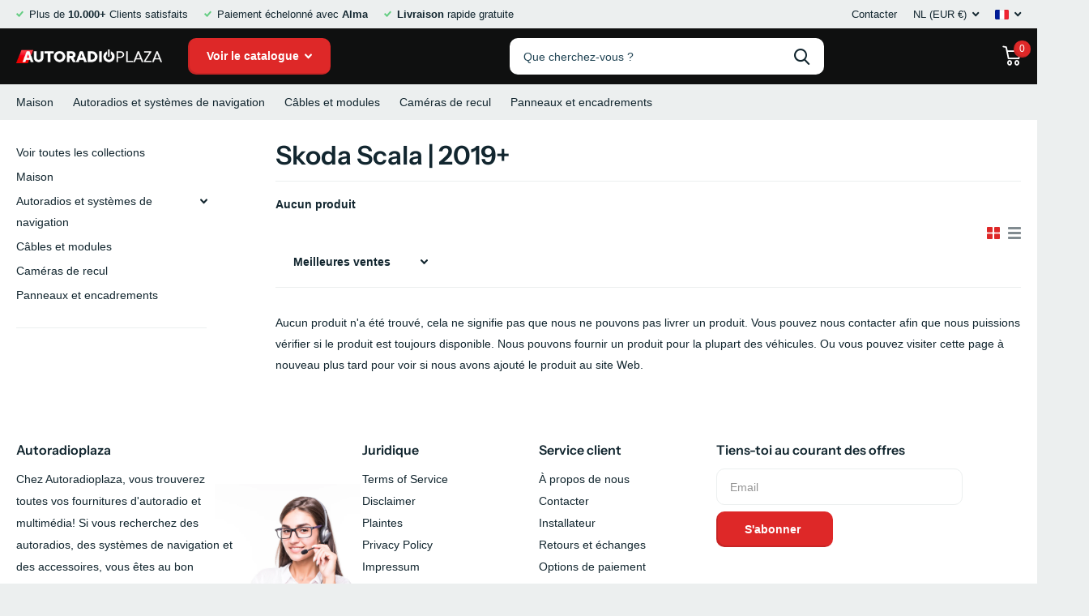

--- FILE ---
content_type: text/html; charset=utf-8
request_url: https://autoradioplaza.com/fr/collections/skoda-scala-2019
body_size: 99732
content:
<!doctype html>
<html lang="fr" data-theme="xtra" dir="ltr" class="no-js  ">
	<head>
		<meta charset="utf-8">
		<meta http-equiv="x-ua-compatible" content="ie=edge">
		<title>Skoda Scala | 2019+ &ndash; Autoradioplaza</title><meta name="theme-color" content="">
		<meta name="MobileOptimized" content="320">
		<meta name="HandheldFriendly" content="true">
		<meta name="viewport" content="width=device-width, initial-scale=1, minimum-scale=1, maximum-scale=5, viewport-fit=cover, shrink-to-fit=no">
        <meta name="google-site-verification" content="sAEYBwZIQ1OK-K3Byl-7tNVsDk6TJQmF0FL1y1A10tw" />
        <meta name="google-site-verification" content="2qhjteNQKN1pxSoMEcDxRmRrfjDnpnYIENRXgGAa-Lg" />
        <meta name="google-site-verification" content="NVzCfJplOxk_ukFtoaV6mjvoOt5prPAQDRHMk3V2mwY" />
        <meta name="google-site-verification" content="YjMoAMo9povvN6owj5VLVx8WaGmvQBjN1g7HrUeYgZc" />
        <meta name="google-site-verification" content="sAEYBwZIQ1OK-K3Byl-7tNVsDk6TJQmF0FL1y1A10tw" />
        <meta name="google-site-verification" content="-IkkPsnzkhZBaUBFg66YtxZR7UdFJVYkvB3UAKpbDxA" />
	    <meta name="msapplication-config" content="//autoradioplaza.com/cdn/shop/t/19/assets/browserconfig.xml?v=52024572095365081671678168692">
		<link rel="canonical" href="https://autoradioplaza.com/fr/collections/skoda-scala-2019"><link rel="icon" href="//autoradioplaza.com/cdn/shop/files/favicon_0504eeef-49d5-4ccb-8848-bd50c894d415.png?crop=center&height=32&v=1663961833&width=32" type="image/png">
			<link rel="mask-icon" href="safari-pinned-tab.svg" color="#333333">
			<link rel="apple-touch-icon" href="apple-touch-icon.png"><link rel="manifest" href="//autoradioplaza.com/cdn/shop/t/19/assets/manifest.json?v=69675086569049310631678168692">
		<meta name="msapplication-config" content="//autoradioplaza.com/cdn/shop/t/19/assets/browserconfig.xml?v=52024572095365081671678168692">
<meta property="og:title" content="Skoda Scala | 2019+">
<meta property="og:type" content="product.group">
<meta property="og:description" content="Améliore ta voiture avec les meilleures unités de tête d'Autoradioplaza. Avec notamment Apple CarPlay, Android Auto, DAB+ et Bluetooth. ✓ Livraison rapide ✓ Garantie de 2 ans. Acheter maintenant !">
<meta property="og:site_name" content="Autoradioplaza">
<meta property="og:url" content="https://autoradioplaza.com/fr/collections/skoda-scala-2019">

<meta property="og:image" content="//autoradioplaza.com/cdn/shop/files/autoradioplaza_33b028a5-8cda-4ea7-bbcb-10fc759e3e5f.jpg?crop=center&height=500&v=1759438950&width=600">

<meta name="twitter:title" content="Skoda Scala | 2019+">
<meta name="twitter:description" content="Améliore ta voiture avec les meilleures unités de tête d'Autoradioplaza. Avec notamment Apple CarPlay, Android Auto, DAB+ et Bluetooth. ✓ Livraison rapide ✓ Garantie de 2 ans. Acheter maintenant !">
<meta name="twitter:site" content="Autoradioplaza">
<style type="text/css">@import url("[data-uri]");</style><div data-custom="value" aria-label="Description" data-id="main-Page-23" id="fv-loading-icon" class="mainBodyContainer" data-optimizer="layout" aria-hidden="true">&#915;</div>

<script type="application/ld+json">
  [{
      "@context": "http://schema.org/",
      "@type": "Organization",
      "url": "https://autoradioplaza.com/fr/collections/skoda-scala-2019",
      "name": "Autoradioplaza",
      "legalName": "Autoradioplaza",
      "description": "Améliore ta voiture avec les meilleures unités de tête d'Autoradioplaza. Avec notamment Apple CarPlay, Android Auto, DAB+ et Bluetooth. ✓ Livraison rapide ✓ Garantie de 2 ans. Acheter maintenant !"
,"contactPoint": {
        "@type": "ContactPoint",
        "contactType": "Customer service",
        "telephone": "+31850609919"
      }
      ,"address": {
        "@type": "PostalAddress",
        "streetAddress": "Zandlaan 14",
        "addressLocality": "Ede",
        "postalCode": "6717 LP",
        "addressCountry": "PAYS-BAS"
      }
    },
    {
      "@context": "http://schema.org",
      "@type": "WebSite",
      "url": "https://autoradioplaza.com/fr/collections/skoda-scala-2019",
      "name": "Autoradioplaza",
      "description": "Améliore ta voiture avec les meilleures unités de tête d'Autoradioplaza. Avec notamment Apple CarPlay, Android Auto, DAB+ et Bluetooth. ✓ Livraison rapide ✓ Garantie de 2 ans. Acheter maintenant !",
      "author": [
        {
          "@type": "Organization",
          "url": "https://www.autoradioplaza.com",
          "name": "Autoradioplaza",
          "address": {
            "@type": "PostalAddress",
            "streetAddress": "Zandlaan 14",
            "addressLocality": "EDE",
            "addressRegion": "GLD",
            "postalCode": "6717 LP",
            "addressCountry": "NL"
          }
        }
      ]
    }
  ]
</script><script src="https://code.jquery.com/jquery-3.6.1.min.js" integrity="sha256-o88AwQnZB+VDvE9tvIXrMQaPlFFSUTR+nldQm1LuPXQ=" crossorigin="anonymous"></script>
        <link rel="preconnect" href="https://cdn.shopify.com" crossorigin>
		<link rel="preconnect" href="https://fonts.shopifycdn.com" crossorigin><link rel="preload" as="style" href="//autoradioplaza.com/cdn/shop/t/19/assets/screen.css?v=142935454739332468171721871698">
		<link rel="preload" as="style" href="//autoradioplaza.com/cdn/shop/t/19/assets/screen-settings.css?v=182082083727310871271762357698">
		
		<link rel="preload" as="font" href="//autoradioplaza.com/cdn/fonts/instrument_sans/instrumentsans_n6.27dc66245013a6f7f317d383a3cc9a0c347fb42d.woff2" type="font/woff2" crossorigin>
        
		<link rel="preload" as="font" href="//autoradioplaza.com/cdn/shop/t/19/assets/icomoon.woff2?v=116079833694324411671678168692" crossorigin>
		<link media="screen" rel="stylesheet" href="//autoradioplaza.com/cdn/shop/t/19/assets/screen.css?v=142935454739332468171721871698" id="core-css">
		
		<noscript><link rel="stylesheet" href="//autoradioplaza.com/cdn/shop/t/19/assets/async-menu.css?v=65035151578390863801678168692"></noscript><link media="screen" rel="stylesheet" href="//autoradioplaza.com/cdn/shop/t/19/assets/page-collection.css?v=5942049774456886371678168692" id="collection-css"><link media="screen" rel="stylesheet" href="//autoradioplaza.com/cdn/shop/t/19/assets/screen-settings.css?v=182082083727310871271762357698" id="custom-css">
		<link rel="preconnect" href="//cdn.shopify.com">
		<script>document.documentElement.classList.remove('no-js');</script>
		<link rel="preload" href="//githubfix.myshopify.com/cdn/shop/t/1/assets/lazysizes-1.0.0.js" as="script"> <script src="//githubfix.myshopify.com/cdn/shop/t/1/assets/lazysizes-1.0.0.js" type="text/javascript"></script>






		<script>window.performance && window.performance.mark && window.performance.mark('shopify.content_for_header.start');</script><meta name="google-site-verification" content="dh4J84gjxRinM5xy0GCltgUyB_4BdzXTImDUfnVdtCQ">
<meta name="google-site-verification" content="pj_B7oy-ZbGFGMwgiJ7S45Rd4KKszdgMwpAw6dflXIM">
<meta name="google-site-verification" content="BA3Km6lCRxKO1JbqbdwRrt1XoM5zxokmtb4W5UCkt18">
<meta id="shopify-digital-wallet" name="shopify-digital-wallet" content="/32720617612/digital_wallets/dialog">
<meta name="shopify-checkout-api-token" content="efaaa30da9e76fe9a9717384822d0708">
<meta id="in-context-paypal-metadata" data-shop-id="32720617612" data-venmo-supported="false" data-environment="production" data-locale="fr_FR" data-paypal-v4="true" data-currency="EUR">
<link rel="alternate" type="application/atom+xml" title="Feed" href="/fr/collections/skoda-scala-2019.atom" />
<link rel="alternate" hreflang="x-default" href="https://autoradioplaza.com/collections/skoda-scala-2019">
<link rel="alternate" hreflang="en" href="https://autoradioplaza.com/collections/skoda-scala-2019">
<link rel="alternate" hreflang="es" href="https://autoradioplaza.com/es/collections/skoda-scala-2019">
<link rel="alternate" hreflang="it" href="https://autoradioplaza.com/it/collections/skoda-scala-2019">
<link rel="alternate" hreflang="fr" href="https://autoradioplaza.com/fr/collections/skoda-scala-2019">
<link rel="alternate" hreflang="de" href="https://autoradioplaza.com/de/collections/skoda-scala-2019">
<link rel="alternate" hreflang="nl" href="https://autoradioplaza.com/nl/collections/skoda-scala-2019">
<link rel="alternate" hreflang="sv" href="https://autoradioplaza.com/sv/collections/skoda-scala-2019">
<link rel="alternate" hreflang="da-DK" href="https://autoradioplaza.dk/collections/skoda-scala-2019">
<link rel="alternate" hreflang="de-DE" href="https://autoradioplaza.de/collections/skoda-scala-2019">
<link rel="alternate" hreflang="en-GB" href="https://autoradioplaza.com/en-gb/collections/skoda-scala-2019">
<link rel="alternate" hreflang="fr-FR" href="https://autoradioplaza.fr/collections/skoda-scala-2019">
<link rel="alternate" hreflang="it-IT" href="https://autoradioplaza.it/collections/skoda-scala-2019">
<link rel="alternate" hreflang="es-ES" href="https://autoradioplaza.es/collections/skoda-scala-2019">
<link rel="alternate" hreflang="de-CH" href="https://autoradioplaza.ch/collections/skoda-scala-2019">
<link rel="alternate" hreflang="sv-SE" href="https://autoradioplaza.se/collections/skoda-scala-2019">
<link rel="alternate" type="application/json+oembed" href="https://autoradioplaza.com/fr/collections/skoda-scala-2019.oembed">
<script async="async" src="/checkouts/internal/preloads.js?locale=fr-NL"></script>
<script id="apple-pay-shop-capabilities" type="application/json">{"shopId":32720617612,"countryCode":"NL","currencyCode":"EUR","merchantCapabilities":["supports3DS"],"merchantId":"gid:\/\/shopify\/Shop\/32720617612","merchantName":"Autoradioplaza","requiredBillingContactFields":["postalAddress","email","phone"],"requiredShippingContactFields":["postalAddress","email","phone"],"shippingType":"shipping","supportedNetworks":["visa","maestro","masterCard","amex"],"total":{"type":"pending","label":"Autoradioplaza","amount":"1.00"},"shopifyPaymentsEnabled":true,"supportsSubscriptions":true}</script>
<script id="shopify-features" type="application/json">{"accessToken":"efaaa30da9e76fe9a9717384822d0708","betas":["rich-media-storefront-analytics"],"domain":"autoradioplaza.com","predictiveSearch":true,"shopId":32720617612,"locale":"fr"}</script>
<script>var Shopify = Shopify || {};
Shopify.shop = "avisoneu.myshopify.com";
Shopify.locale = "fr";
Shopify.currency = {"active":"EUR","rate":"1.0"};
Shopify.country = "NL";
Shopify.theme = {"name":"Xtra","id":136570110185,"schema_name":"Xtra","schema_version":"1.0.1","theme_store_id":1609,"role":"main"};
Shopify.theme.handle = "null";
Shopify.theme.style = {"id":null,"handle":null};
Shopify.cdnHost = "autoradioplaza.com/cdn";
Shopify.routes = Shopify.routes || {};
Shopify.routes.root = "/fr/";</script>
<script type="module">!function(o){(o.Shopify=o.Shopify||{}).modules=!0}(window);</script>
<script>!function(o){function n(){var o=[];function n(){o.push(Array.prototype.slice.apply(arguments))}return n.q=o,n}var t=o.Shopify=o.Shopify||{};t.loadFeatures=n(),t.autoloadFeatures=n()}(window);</script>
<script id="shop-js-analytics" type="application/json">{"pageType":"collection"}</script>
<script defer="defer" async type="module" src="//autoradioplaza.com/cdn/shopifycloud/shop-js/modules/v2/client.init-shop-cart-sync_BcDpqI9l.fr.esm.js"></script>
<script defer="defer" async type="module" src="//autoradioplaza.com/cdn/shopifycloud/shop-js/modules/v2/chunk.common_a1Rf5Dlz.esm.js"></script>
<script defer="defer" async type="module" src="//autoradioplaza.com/cdn/shopifycloud/shop-js/modules/v2/chunk.modal_Djra7sW9.esm.js"></script>
<script type="module">
  await import("//autoradioplaza.com/cdn/shopifycloud/shop-js/modules/v2/client.init-shop-cart-sync_BcDpqI9l.fr.esm.js");
await import("//autoradioplaza.com/cdn/shopifycloud/shop-js/modules/v2/chunk.common_a1Rf5Dlz.esm.js");
await import("//autoradioplaza.com/cdn/shopifycloud/shop-js/modules/v2/chunk.modal_Djra7sW9.esm.js");

  window.Shopify.SignInWithShop?.initShopCartSync?.({"fedCMEnabled":true,"windoidEnabled":true});

</script>
<script>(function() {
  var isLoaded = false;
  function asyncLoad() {
    if (isLoaded) return;
    isLoaded = true;
    var urls = ["\/\/d3ebne3wf11ejw.cloudfront.net\/1735-b8889ca98f7835ca1825f464fb9ebe0e.js?shop=avisoneu.myshopify.com","https:\/\/cloudsearch-1f874.kxcdn.com\/shopify.js?appEmbedOnly=1\u0026shop=avisoneu.myshopify.com"];
    for (var i = 0; i < urls.length; i++) {
      var s = document.createElement('script');
      s.type = 'text/javascript';
      s.async = true;
      s.src = urls[i];
      var x = document.getElementsByTagName('script')[0];
      x.parentNode.insertBefore(s, x);
    }
  };
  if(window.attachEvent) {
    window.attachEvent('onload', asyncLoad);
  } else {
    window.addEventListener('load', asyncLoad, false);
  }
})();</script>
<script id="__st">var __st={"a":32720617612,"offset":3600,"reqid":"823e75a8-2b87-4c58-af58-d05668882ab9-1769171404","pageurl":"autoradioplaza.com\/fr\/collections\/skoda-scala-2019","u":"35dbe97bd8c6","p":"collection","rtyp":"collection","rid":415553552617};</script>
<script>window.ShopifyPaypalV4VisibilityTracking = true;</script>
<script id="captcha-bootstrap">!function(){'use strict';const t='contact',e='account',n='new_comment',o=[[t,t],['blogs',n],['comments',n],[t,'customer']],c=[[e,'customer_login'],[e,'guest_login'],[e,'recover_customer_password'],[e,'create_customer']],r=t=>t.map((([t,e])=>`form[action*='/${t}']:not([data-nocaptcha='true']) input[name='form_type'][value='${e}']`)).join(','),a=t=>()=>t?[...document.querySelectorAll(t)].map((t=>t.form)):[];function s(){const t=[...o],e=r(t);return a(e)}const i='password',u='form_key',d=['recaptcha-v3-token','g-recaptcha-response','h-captcha-response',i],f=()=>{try{return window.sessionStorage}catch{return}},m='__shopify_v',_=t=>t.elements[u];function p(t,e,n=!1){try{const o=window.sessionStorage,c=JSON.parse(o.getItem(e)),{data:r}=function(t){const{data:e,action:n}=t;return t[m]||n?{data:e,action:n}:{data:t,action:n}}(c);for(const[e,n]of Object.entries(r))t.elements[e]&&(t.elements[e].value=n);n&&o.removeItem(e)}catch(o){console.error('form repopulation failed',{error:o})}}const l='form_type',E='cptcha';function T(t){t.dataset[E]=!0}const w=window,h=w.document,L='Shopify',v='ce_forms',y='captcha';let A=!1;((t,e)=>{const n=(g='f06e6c50-85a8-45c8-87d0-21a2b65856fe',I='https://cdn.shopify.com/shopifycloud/storefront-forms-hcaptcha/ce_storefront_forms_captcha_hcaptcha.v1.5.2.iife.js',D={infoText:'Protégé par hCaptcha',privacyText:'Confidentialité',termsText:'Conditions'},(t,e,n)=>{const o=w[L][v],c=o.bindForm;if(c)return c(t,g,e,D).then(n);var r;o.q.push([[t,g,e,D],n]),r=I,A||(h.body.append(Object.assign(h.createElement('script'),{id:'captcha-provider',async:!0,src:r})),A=!0)});var g,I,D;w[L]=w[L]||{},w[L][v]=w[L][v]||{},w[L][v].q=[],w[L][y]=w[L][y]||{},w[L][y].protect=function(t,e){n(t,void 0,e),T(t)},Object.freeze(w[L][y]),function(t,e,n,w,h,L){const[v,y,A,g]=function(t,e,n){const i=e?o:[],u=t?c:[],d=[...i,...u],f=r(d),m=r(i),_=r(d.filter((([t,e])=>n.includes(e))));return[a(f),a(m),a(_),s()]}(w,h,L),I=t=>{const e=t.target;return e instanceof HTMLFormElement?e:e&&e.form},D=t=>v().includes(t);t.addEventListener('submit',(t=>{const e=I(t);if(!e)return;const n=D(e)&&!e.dataset.hcaptchaBound&&!e.dataset.recaptchaBound,o=_(e),c=g().includes(e)&&(!o||!o.value);(n||c)&&t.preventDefault(),c&&!n&&(function(t){try{if(!f())return;!function(t){const e=f();if(!e)return;const n=_(t);if(!n)return;const o=n.value;o&&e.removeItem(o)}(t);const e=Array.from(Array(32),(()=>Math.random().toString(36)[2])).join('');!function(t,e){_(t)||t.append(Object.assign(document.createElement('input'),{type:'hidden',name:u})),t.elements[u].value=e}(t,e),function(t,e){const n=f();if(!n)return;const o=[...t.querySelectorAll(`input[type='${i}']`)].map((({name:t})=>t)),c=[...d,...o],r={};for(const[a,s]of new FormData(t).entries())c.includes(a)||(r[a]=s);n.setItem(e,JSON.stringify({[m]:1,action:t.action,data:r}))}(t,e)}catch(e){console.error('failed to persist form',e)}}(e),e.submit())}));const S=(t,e)=>{t&&!t.dataset[E]&&(n(t,e.some((e=>e===t))),T(t))};for(const o of['focusin','change'])t.addEventListener(o,(t=>{const e=I(t);D(e)&&S(e,y())}));const B=e.get('form_key'),M=e.get(l),P=B&&M;t.addEventListener('DOMContentLoaded',(()=>{const t=y();if(P)for(const e of t)e.elements[l].value===M&&p(e,B);[...new Set([...A(),...v().filter((t=>'true'===t.dataset.shopifyCaptcha))])].forEach((e=>S(e,t)))}))}(h,new URLSearchParams(w.location.search),n,t,e,['guest_login'])})(!0,!0)}();</script>
<script integrity="sha256-4kQ18oKyAcykRKYeNunJcIwy7WH5gtpwJnB7kiuLZ1E=" data-source-attribution="shopify.loadfeatures" defer="defer" src="//autoradioplaza.com/cdn/shopifycloud/storefront/assets/storefront/load_feature-a0a9edcb.js" crossorigin="anonymous"></script>
<script data-source-attribution="shopify.dynamic_checkout.dynamic.init">var Shopify=Shopify||{};Shopify.PaymentButton=Shopify.PaymentButton||{isStorefrontPortableWallets:!0,init:function(){window.Shopify.PaymentButton.init=function(){};var t=document.createElement("script");t.src="https://autoradioplaza.com/cdn/shopifycloud/portable-wallets/latest/portable-wallets.fr.js",t.type="module",document.head.appendChild(t)}};
</script>
<script data-source-attribution="shopify.dynamic_checkout.buyer_consent">
  function portableWalletsHideBuyerConsent(e){var t=document.getElementById("shopify-buyer-consent"),n=document.getElementById("shopify-subscription-policy-button");t&&n&&(t.classList.add("hidden"),t.setAttribute("aria-hidden","true"),n.removeEventListener("click",e))}function portableWalletsShowBuyerConsent(e){var t=document.getElementById("shopify-buyer-consent"),n=document.getElementById("shopify-subscription-policy-button");t&&n&&(t.classList.remove("hidden"),t.removeAttribute("aria-hidden"),n.addEventListener("click",e))}window.Shopify?.PaymentButton&&(window.Shopify.PaymentButton.hideBuyerConsent=portableWalletsHideBuyerConsent,window.Shopify.PaymentButton.showBuyerConsent=portableWalletsShowBuyerConsent);
</script>
<script data-source-attribution="shopify.dynamic_checkout.cart.bootstrap">document.addEventListener("DOMContentLoaded",(function(){function t(){return document.querySelector("shopify-accelerated-checkout-cart, shopify-accelerated-checkout")}if(t())Shopify.PaymentButton.init();else{new MutationObserver((function(e,n){t()&&(Shopify.PaymentButton.init(),n.disconnect())})).observe(document.body,{childList:!0,subtree:!0})}}));
</script>
<script id='scb4127' type='text/javascript' async='' src='https://autoradioplaza.com/cdn/shopifycloud/privacy-banner/storefront-banner.js'></script><link id="shopify-accelerated-checkout-styles" rel="stylesheet" media="screen" href="https://autoradioplaza.com/cdn/shopifycloud/portable-wallets/latest/accelerated-checkout-backwards-compat.css" crossorigin="anonymous">
<style id="shopify-accelerated-checkout-cart">
        #shopify-buyer-consent {
  margin-top: 1em;
  display: inline-block;
  width: 100%;
}

#shopify-buyer-consent.hidden {
  display: none;
}

#shopify-subscription-policy-button {
  background: none;
  border: none;
  padding: 0;
  text-decoration: underline;
  font-size: inherit;
  cursor: pointer;
}

#shopify-subscription-policy-button::before {
  box-shadow: none;
}

      </style>

<script>window.performance && window.performance.mark && window.performance.mark('shopify.content_for_header.end');</script>
        <link href="//autoradioplaza.com/cdn/shop/t/19/assets/custom-css-shopify.css?v=21559474263548719921710679445" rel="stylesheet" type="text/css" media="all" />
  <script type="text/javascript">
window.Trengo = window.Trengo || {};
window.Trengo.key = 'oDS8GPz9X09LcbOAs85B';
(function(d, script, t) {
    script = d.createElement('script');
    script.type = 'text/javascript';
    script.async = true;
    script.src = 'https://static.widget.trengo.eu/embed.js';
    d.getElementsByTagName('head')[0].appendChild(script);
}(document));
</script>
<script>
    (function(h,o,t,j,a,r){
        h.hj=h.hj||function(){(h.hj.q=h.hj.q||[]).push(arguments)};
        h._hjSettings={hjid:3255468,hjsv:6};
        a=o.getElementsByTagName('head')[0];
        r=o.createElement('script');r.async=1;
        r.src=t+h._hjSettings.hjid+j+h._hjSettings.hjsv;
        a.appendChild(r);
    })(window,document,'https://static.hotjar.com/c/hotjar-','.js?sv=');
</script>
<link href="//autoradioplaza.com/cdn/shop/t/19/assets/bss-custom.css?v=167114706785491912821738727885" rel="stylesheet" type="text/css" media="all" />
<!-- BEGIN app block: shopify://apps/judge-me-reviews/blocks/judgeme_core/61ccd3b1-a9f2-4160-9fe9-4fec8413e5d8 --><!-- Start of Judge.me Core -->






<link rel="dns-prefetch" href="https://cdnwidget.judge.me">
<link rel="dns-prefetch" href="https://cdn.judge.me">
<link rel="dns-prefetch" href="https://cdn1.judge.me">
<link rel="dns-prefetch" href="https://api.judge.me">

<script data-cfasync='false' class='jdgm-settings-script'>window.jdgmSettings={"pagination":5,"disable_web_reviews":false,"badge_no_review_text":"Aucun avis","badge_n_reviews_text":"{{ n }} avis","badge_star_color":"#64CD82","hide_badge_preview_if_no_reviews":true,"badge_hide_text":false,"enforce_center_preview_badge":false,"widget_title":"Avis Clients","widget_open_form_text":"Écrire un avis","widget_close_form_text":"Annuler l'avis","widget_refresh_page_text":"Actualiser la page","widget_summary_text":"Basé sur {{ number_of_reviews }} avis","widget_no_review_text":"Soyez le premier à écrire un avis","widget_name_field_text":"Nom d'affichage","widget_verified_name_field_text":"Nom vérifié (public)","widget_name_placeholder_text":"Nom d'affichage","widget_required_field_error_text":"Ce champ est obligatoire.","widget_email_field_text":"Adresse email","widget_verified_email_field_text":"Email vérifié (privé, ne peut pas être modifié)","widget_email_placeholder_text":"Votre adresse email","widget_email_field_error_text":"Veuillez entrer une adresse email valide.","widget_rating_field_text":"Évaluation","widget_review_title_field_text":"Titre de l'avis","widget_review_title_placeholder_text":"Donnez un titre à votre avis","widget_review_body_field_text":"Contenu de l'avis","widget_review_body_placeholder_text":"Commencez à écrire ici...","widget_pictures_field_text":"Photo/Vidéo (facultatif)","widget_submit_review_text":"Soumettre l'avis","widget_submit_verified_review_text":"Soumettre un avis vérifié","widget_submit_success_msg_with_auto_publish":"Merci ! Veuillez actualiser la page dans quelques instants pour voir votre avis. Vous pouvez supprimer ou modifier votre avis en vous connectant à \u003ca href='https://judge.me/login' target='_blank' rel='nofollow noopener'\u003eJudge.me\u003c/a\u003e","widget_submit_success_msg_no_auto_publish":"Merci ! Votre avis sera publié dès qu'il sera approuvé par l'administrateur de la boutique. Vous pouvez supprimer ou modifier votre avis en vous connectant à \u003ca href='https://judge.me/login' target='_blank' rel='nofollow noopener'\u003eJudge.me\u003c/a\u003e","widget_show_default_reviews_out_of_total_text":"Affichage de {{ n_reviews_shown }} sur {{ n_reviews }} avis.","widget_show_all_link_text":"Tout afficher","widget_show_less_link_text":"Afficher moins","widget_author_said_text":"{{ reviewer_name }} a dit :","widget_days_text":"il y a {{ n }} jour/jours","widget_weeks_text":"il y a {{ n }} semaine/semaines","widget_months_text":"il y a {{ n }} mois","widget_years_text":"il y a {{ n }} an/ans","widget_yesterday_text":"Hier","widget_today_text":"Aujourd'hui","widget_replied_text":"\u003e\u003e {{ shop_name }} a répondu :","widget_read_more_text":"Lire plus","widget_reviewer_name_as_initial":"","widget_rating_filter_color":"","widget_rating_filter_see_all_text":"Voir tous les avis","widget_sorting_most_recent_text":"Plus récents","widget_sorting_highest_rating_text":"Meilleures notes","widget_sorting_lowest_rating_text":"Notes les plus basses","widget_sorting_with_pictures_text":"Uniquement les photos","widget_sorting_most_helpful_text":"Plus utiles","widget_open_question_form_text":"Poser une question","widget_reviews_subtab_text":"Avis","widget_questions_subtab_text":"Questions","widget_question_label_text":"Question","widget_answer_label_text":"Réponse","widget_question_placeholder_text":"Écrivez votre question ici","widget_submit_question_text":"Soumettre la question","widget_question_submit_success_text":"Merci pour votre question ! Nous vous notifierons dès qu'elle aura une réponse.","widget_star_color":"#64CD82","verified_badge_text":"Vérifié","verified_badge_bg_color":"","verified_badge_text_color":"","verified_badge_placement":"left-of-reviewer-name","widget_review_max_height":"","widget_hide_border":false,"widget_social_share":false,"widget_thumb":false,"widget_review_location_show":false,"widget_location_format":"","all_reviews_include_out_of_store_products":true,"all_reviews_out_of_store_text":"(hors boutique)","all_reviews_pagination":100,"all_reviews_product_name_prefix_text":"à propos de","enable_review_pictures":true,"enable_question_anwser":false,"widget_theme":"leex","review_date_format":"mm/dd/yyyy","default_sort_method":"most-recent","widget_product_reviews_subtab_text":"Avis Produits","widget_shop_reviews_subtab_text":"Avis Boutique","widget_other_products_reviews_text":"Avis pour d'autres produits","widget_store_reviews_subtab_text":"Avis de la boutique","widget_no_store_reviews_text":"Cette boutique n'a pas encore reçu d'avis","widget_web_restriction_product_reviews_text":"Ce produit n'a pas encore reçu d'avis","widget_no_items_text":"Aucun élément trouvé","widget_show_more_text":"Afficher plus","widget_write_a_store_review_text":"Écrire un avis sur la boutique","widget_other_languages_heading":"Avis dans d'autres langues","widget_translate_review_text":"Traduire l'avis en {{ language }}","widget_translating_review_text":"Traduction en cours...","widget_show_original_translation_text":"Afficher l'original ({{ language }})","widget_translate_review_failed_text":"Impossible de traduire cet avis.","widget_translate_review_retry_text":"Réessayer","widget_translate_review_try_again_later_text":"Réessayez plus tard","show_product_url_for_grouped_product":false,"widget_sorting_pictures_first_text":"Photos en premier","show_pictures_on_all_rev_page_mobile":false,"show_pictures_on_all_rev_page_desktop":false,"floating_tab_hide_mobile_install_preference":false,"floating_tab_button_name":"★ Avis","floating_tab_title":"Laissons nos clients parler pour nous","floating_tab_button_color":"","floating_tab_button_background_color":"","floating_tab_url":"","floating_tab_url_enabled":false,"floating_tab_tab_style":"text","all_reviews_text_badge_text":"Les clients nous notent {{ shop.metafields.judgeme.all_reviews_rating | round: 1 }}/5 basé sur {{ shop.metafields.judgeme.all_reviews_count }} avis.","all_reviews_text_badge_text_branded_style":"{{ shop.metafields.judgeme.all_reviews_rating | round: 1 }} sur 5 étoiles basé sur {{ shop.metafields.judgeme.all_reviews_count }} avis","is_all_reviews_text_badge_a_link":false,"show_stars_for_all_reviews_text_badge":false,"all_reviews_text_badge_url":"","all_reviews_text_style":"branded","all_reviews_text_color_style":"judgeme_brand_color","all_reviews_text_color":"#108474","all_reviews_text_show_jm_brand":true,"featured_carousel_show_header":true,"featured_carousel_title":"Laissons nos clients parler pour nous","testimonials_carousel_title":"Les clients nous disent","videos_carousel_title":"Histoire de clients réels","cards_carousel_title":"Les clients nous disent","featured_carousel_count_text":"sur {{ n }} avis","featured_carousel_add_link_to_all_reviews_page":false,"featured_carousel_url":"","featured_carousel_show_images":true,"featured_carousel_autoslide_interval":5,"featured_carousel_arrows_on_the_sides":false,"featured_carousel_height":250,"featured_carousel_width":80,"featured_carousel_image_size":0,"featured_carousel_image_height":250,"featured_carousel_arrow_color":"#eeeeee","verified_count_badge_style":"branded","verified_count_badge_orientation":"horizontal","verified_count_badge_color_style":"judgeme_brand_color","verified_count_badge_color":"#108474","is_verified_count_badge_a_link":false,"verified_count_badge_url":"","verified_count_badge_show_jm_brand":true,"widget_rating_preset_default":5,"widget_first_sub_tab":"shop-reviews","widget_show_histogram":true,"widget_histogram_use_custom_color":false,"widget_pagination_use_custom_color":false,"widget_star_use_custom_color":false,"widget_verified_badge_use_custom_color":false,"widget_write_review_use_custom_color":false,"picture_reminder_submit_button":"Télécharger des photos","enable_review_videos":false,"mute_video_by_default":false,"widget_sorting_videos_first_text":"Vidéos en premier","widget_review_pending_text":"En attente","featured_carousel_items_for_large_screen":3,"social_share_options_order":"Facebook,Twitter","remove_microdata_snippet":false,"disable_json_ld":false,"enable_json_ld_products":false,"preview_badge_show_question_text":false,"preview_badge_no_question_text":"Aucune question","preview_badge_n_question_text":"{{ number_of_questions }} question/questions","qa_badge_show_icon":false,"qa_badge_position":"same-row","remove_judgeme_branding":false,"widget_add_search_bar":false,"widget_search_bar_placeholder":"Recherche","widget_sorting_verified_only_text":"Vérifiés uniquement","featured_carousel_theme":"default","featured_carousel_show_rating":true,"featured_carousel_show_title":true,"featured_carousel_show_body":true,"featured_carousel_show_date":false,"featured_carousel_show_reviewer":true,"featured_carousel_show_product":false,"featured_carousel_header_background_color":"#108474","featured_carousel_header_text_color":"#ffffff","featured_carousel_name_product_separator":"reviewed","featured_carousel_full_star_background":"#108474","featured_carousel_empty_star_background":"#dadada","featured_carousel_vertical_theme_background":"#f9fafb","featured_carousel_verified_badge_enable":true,"featured_carousel_verified_badge_color":"#108474","featured_carousel_border_style":"round","featured_carousel_review_line_length_limit":3,"featured_carousel_more_reviews_button_text":"Lire plus d'avis","featured_carousel_view_product_button_text":"Voir le produit","all_reviews_page_load_reviews_on":"button_click","all_reviews_page_load_more_text":"Charger plus d'avis","disable_fb_tab_reviews":false,"enable_ajax_cdn_cache":false,"widget_public_name_text":"affiché publiquement comme","default_reviewer_name":"John Smith","default_reviewer_name_has_non_latin":true,"widget_reviewer_anonymous":"Anonyme","medals_widget_title":"Médailles d'avis Judge.me","medals_widget_background_color":"#f9fafb","medals_widget_position":"footer_all_pages","medals_widget_border_color":"#f9fafb","medals_widget_verified_text_position":"left","medals_widget_use_monochromatic_version":false,"medals_widget_elements_color":"#108474","show_reviewer_avatar":false,"widget_invalid_yt_video_url_error_text":"Pas une URL de vidéo YouTube","widget_max_length_field_error_text":"Veuillez ne pas dépasser {0} caractères.","widget_show_country_flag":false,"widget_show_collected_via_shop_app":true,"widget_verified_by_shop_badge_style":"light","widget_verified_by_shop_text":"Vérifié par la boutique","widget_show_photo_gallery":false,"widget_load_with_code_splitting":true,"widget_ugc_install_preference":false,"widget_ugc_title":"Fait par nous, partagé par vous","widget_ugc_subtitle":"Taguez-nous pour voir votre photo mise en avant sur notre page","widget_ugc_arrows_color":"#ffffff","widget_ugc_primary_button_text":"Acheter maintenant","widget_ugc_primary_button_background_color":"#108474","widget_ugc_primary_button_text_color":"#ffffff","widget_ugc_primary_button_border_width":"0","widget_ugc_primary_button_border_style":"none","widget_ugc_primary_button_border_color":"#108474","widget_ugc_primary_button_border_radius":"25","widget_ugc_secondary_button_text":"Charger plus","widget_ugc_secondary_button_background_color":"#ffffff","widget_ugc_secondary_button_text_color":"#108474","widget_ugc_secondary_button_border_width":"2","widget_ugc_secondary_button_border_style":"solid","widget_ugc_secondary_button_border_color":"#108474","widget_ugc_secondary_button_border_radius":"25","widget_ugc_reviews_button_text":"Voir les avis","widget_ugc_reviews_button_background_color":"#ffffff","widget_ugc_reviews_button_text_color":"#108474","widget_ugc_reviews_button_border_width":"2","widget_ugc_reviews_button_border_style":"solid","widget_ugc_reviews_button_border_color":"#108474","widget_ugc_reviews_button_border_radius":"25","widget_ugc_reviews_button_link_to":"judgeme-reviews-page","widget_ugc_show_post_date":true,"widget_ugc_max_width":"800","widget_rating_metafield_value_type":true,"widget_primary_color":"#000000","widget_enable_secondary_color":false,"widget_secondary_color":"#edf5f5","widget_summary_average_rating_text":"{{ average_rating }} sur 5","widget_media_grid_title":"Photos \u0026 vidéos clients","widget_media_grid_see_more_text":"Voir plus","widget_round_style":true,"widget_show_product_medals":false,"widget_verified_by_judgeme_text":"Vérifié par Judge.me","widget_show_store_medals":false,"widget_verified_by_judgeme_text_in_store_medals":"Vérifié par Judge.me","widget_media_field_exceed_quantity_message":"Désolé, nous ne pouvons accepter que {{ max_media }} pour un avis.","widget_media_field_exceed_limit_message":"{{ file_name }} est trop volumineux, veuillez sélectionner un {{ media_type }} de moins de {{ size_limit }}MB.","widget_review_submitted_text":"Avis soumis !","widget_question_submitted_text":"Question soumise !","widget_close_form_text_question":"Annuler","widget_write_your_answer_here_text":"Écrivez votre réponse ici","widget_enabled_branded_link":true,"widget_show_collected_by_judgeme":true,"widget_reviewer_name_color":"","widget_write_review_text_color":"","widget_write_review_bg_color":"","widget_collected_by_judgeme_text":"collecté par Judge.me","widget_pagination_type":"load_more","widget_load_more_text":"Charger plus","widget_load_more_color":"#108474","widget_full_review_text":"Avis complet","widget_read_more_reviews_text":"Lire plus d'avis","widget_read_questions_text":"Lire les questions","widget_questions_and_answers_text":"Questions \u0026 Réponses","widget_verified_by_text":"Vérifié par","widget_verified_text":"Vérifié","widget_number_of_reviews_text":"{{ number_of_reviews }} avis","widget_back_button_text":"Retour","widget_next_button_text":"Suivant","widget_custom_forms_filter_button":"Filtres","custom_forms_style":"horizontal","widget_show_review_information":false,"how_reviews_are_collected":"Comment les avis sont-ils collectés ?","widget_show_review_keywords":false,"widget_gdpr_statement":"Comment nous utilisons vos données : Nous vous contacterons uniquement à propos de l'avis que vous avez laissé, et seulement si nécessaire. En soumettant votre avis, vous acceptez les \u003ca href='https://judge.me/terms' target='_blank' rel='nofollow noopener'\u003econditions\u003c/a\u003e, la \u003ca href='https://judge.me/privacy' target='_blank' rel='nofollow noopener'\u003epolitique de confidentialité\u003c/a\u003e et les \u003ca href='https://judge.me/content-policy' target='_blank' rel='nofollow noopener'\u003epolitiques de contenu\u003c/a\u003e de Judge.me.","widget_multilingual_sorting_enabled":false,"widget_translate_review_content_enabled":false,"widget_translate_review_content_method":"manual","popup_widget_review_selection":"automatically_with_pictures","popup_widget_round_border_style":true,"popup_widget_show_title":true,"popup_widget_show_body":true,"popup_widget_show_reviewer":false,"popup_widget_show_product":true,"popup_widget_show_pictures":true,"popup_widget_use_review_picture":true,"popup_widget_show_on_home_page":true,"popup_widget_show_on_product_page":true,"popup_widget_show_on_collection_page":true,"popup_widget_show_on_cart_page":true,"popup_widget_position":"bottom_left","popup_widget_first_review_delay":5,"popup_widget_duration":5,"popup_widget_interval":5,"popup_widget_review_count":5,"popup_widget_hide_on_mobile":true,"review_snippet_widget_round_border_style":true,"review_snippet_widget_card_color":"#FFFFFF","review_snippet_widget_slider_arrows_background_color":"#FFFFFF","review_snippet_widget_slider_arrows_color":"#000000","review_snippet_widget_star_color":"#108474","show_product_variant":false,"all_reviews_product_variant_label_text":"Variante : ","widget_show_verified_branding":true,"widget_ai_summary_title":"Les clients disent","widget_ai_summary_disclaimer":"Résumé des avis généré par IA basé sur les avis clients récents","widget_show_ai_summary":false,"widget_show_ai_summary_bg":false,"widget_show_review_title_input":true,"redirect_reviewers_invited_via_email":"review_widget","request_store_review_after_product_review":false,"request_review_other_products_in_order":false,"review_form_color_scheme":"default","review_form_corner_style":"square","review_form_star_color":{},"review_form_text_color":"#333333","review_form_background_color":"#ffffff","review_form_field_background_color":"#fafafa","review_form_button_color":{},"review_form_button_text_color":"#ffffff","review_form_modal_overlay_color":"#000000","review_content_screen_title_text":"Comment évalueriez-vous ce produit ?","review_content_introduction_text":"Nous serions ravis que vous partagiez un peu votre expérience.","store_review_form_title_text":"Comment évalueriez-vous cette boutique ?","store_review_form_introduction_text":"Nous serions ravis que vous partagiez un peu votre expérience.","show_review_guidance_text":true,"one_star_review_guidance_text":"Mauvais","five_star_review_guidance_text":"Excellent","customer_information_screen_title_text":"À propos de vous","customer_information_introduction_text":"Veuillez nous en dire plus sur vous.","custom_questions_screen_title_text":"Votre expérience en détail","custom_questions_introduction_text":"Voici quelques questions pour nous aider à mieux comprendre votre expérience.","review_submitted_screen_title_text":"Merci pour votre avis !","review_submitted_screen_thank_you_text":"Nous le traitons et il apparaîtra bientôt dans la boutique.","review_submitted_screen_email_verification_text":"Veuillez confirmer votre email en cliquant sur le lien que nous venons de vous envoyer. Cela nous aide à maintenir des avis authentiques.","review_submitted_request_store_review_text":"Aimeriez-vous partager votre expérience d'achat avec nous ?","review_submitted_review_other_products_text":"Aimeriez-vous évaluer ces produits ?","store_review_screen_title_text":"Voulez-vous partager votre expérience de shopping avec nous ?","store_review_introduction_text":"Nous apprécions votre retour d'expérience et nous l'utilisons pour nous améliorer. Veuillez partager vos pensées ou suggestions.","reviewer_media_screen_title_picture_text":"Partager une photo","reviewer_media_introduction_picture_text":"Téléchargez une photo pour étayer votre avis.","reviewer_media_screen_title_video_text":"Partager une vidéo","reviewer_media_introduction_video_text":"Téléchargez une vidéo pour étayer votre avis.","reviewer_media_screen_title_picture_or_video_text":"Partager une photo ou une vidéo","reviewer_media_introduction_picture_or_video_text":"Téléchargez une photo ou une vidéo pour étayer votre avis.","reviewer_media_youtube_url_text":"Collez votre URL Youtube ici","advanced_settings_next_step_button_text":"Suivant","advanced_settings_close_review_button_text":"Fermer","modal_write_review_flow":false,"write_review_flow_required_text":"Obligatoire","write_review_flow_privacy_message_text":"Nous respectons votre vie privée.","write_review_flow_anonymous_text":"Avis anonyme","write_review_flow_visibility_text":"Ne sera pas visible pour les autres clients.","write_review_flow_multiple_selection_help_text":"Sélectionnez autant que vous le souhaitez","write_review_flow_single_selection_help_text":"Sélectionnez une option","write_review_flow_required_field_error_text":"Ce champ est obligatoire","write_review_flow_invalid_email_error_text":"Veuillez saisir une adresse email valide","write_review_flow_max_length_error_text":"Max. {{ max_length }} caractères.","write_review_flow_media_upload_text":"\u003cb\u003eCliquez pour télécharger\u003c/b\u003e ou glissez-déposez","write_review_flow_gdpr_statement":"Nous vous contacterons uniquement au sujet de votre avis si nécessaire. En soumettant votre avis, vous acceptez nos \u003ca href='https://judge.me/terms' target='_blank' rel='nofollow noopener'\u003econditions d'utilisation\u003c/a\u003e et notre \u003ca href='https://judge.me/privacy' target='_blank' rel='nofollow noopener'\u003epolitique de confidentialité\u003c/a\u003e.","rating_only_reviews_enabled":false,"show_negative_reviews_help_screen":false,"new_review_flow_help_screen_rating_threshold":3,"negative_review_resolution_screen_title_text":"Dites-nous plus","negative_review_resolution_text":"Votre expérience est importante pour nous. S'il y a eu des problèmes avec votre achat, nous sommes là pour vous aider. N'hésitez pas à nous contacter, nous aimerions avoir l'opportunité de corriger les choses.","negative_review_resolution_button_text":"Contactez-nous","negative_review_resolution_proceed_with_review_text":"Laisser un avis","negative_review_resolution_subject":"Problème avec l'achat de {{ shop_name }}.{{ order_name }}","preview_badge_collection_page_install_status":false,"widget_review_custom_css":".jdgm-row-actions {\n    display: none;\n}\n.jdgm-rev.jdgm-divider-top.jdgm--done-setup.jdgm--leex-done-setup {\n    background-color: white;\n    box-shadow: 0px 1px 5px rgba(0, 0, 0, 0.1) !important;\n}\n\n.jdgm-rev-widg__header {\n    background-color: white;\n    box-shadow: 0px 1px 5px rgba(0, 0, 0, 0.1) !important;\n}\n.jdgm-rev__title {\n    display: none;\n}\n.jdgm-rev__author {\n    font-weight: bold;\n}","preview_badge_custom_css":"","preview_badge_stars_count":"5-stars","featured_carousel_custom_css":"","floating_tab_custom_css":"","all_reviews_widget_custom_css":"","medals_widget_custom_css":"","verified_badge_custom_css":"","all_reviews_text_custom_css":"","transparency_badges_collected_via_store_invite":false,"transparency_badges_from_another_provider":false,"transparency_badges_collected_from_store_visitor":false,"transparency_badges_collected_by_verified_review_provider":false,"transparency_badges_earned_reward":false,"transparency_badges_collected_via_store_invite_text":"Avis collecté via l'invitation du magasin","transparency_badges_from_another_provider_text":"Avis collecté d'un autre fournisseur","transparency_badges_collected_from_store_visitor_text":"Avis collecté d'un visiteur du magasin","transparency_badges_written_in_google_text":"Avis écrit sur Google","transparency_badges_written_in_etsy_text":"Avis écrit sur Etsy","transparency_badges_written_in_shop_app_text":"Avis écrit sur Shop App","transparency_badges_earned_reward_text":"Avis a gagné une récompense pour une commande future","product_review_widget_per_page":10,"widget_store_review_label_text":"Avis de la boutique","checkout_comment_extension_title_on_product_page":"Customer Comments","checkout_comment_extension_num_latest_comment_show":5,"checkout_comment_extension_format":"name_and_timestamp","checkout_comment_customer_name":"last_initial","checkout_comment_comment_notification":true,"preview_badge_collection_page_install_preference":false,"preview_badge_home_page_install_preference":false,"preview_badge_product_page_install_preference":false,"review_widget_install_preference":"","review_carousel_install_preference":false,"floating_reviews_tab_install_preference":"none","verified_reviews_count_badge_install_preference":false,"all_reviews_text_install_preference":false,"review_widget_best_location":false,"judgeme_medals_install_preference":false,"review_widget_revamp_enabled":false,"review_widget_qna_enabled":false,"review_widget_header_theme":"minimal","review_widget_widget_title_enabled":true,"review_widget_header_text_size":"medium","review_widget_header_text_weight":"regular","review_widget_average_rating_style":"compact","review_widget_bar_chart_enabled":true,"review_widget_bar_chart_type":"numbers","review_widget_bar_chart_style":"standard","review_widget_expanded_media_gallery_enabled":false,"review_widget_reviews_section_theme":"standard","review_widget_image_style":"thumbnails","review_widget_review_image_ratio":"square","review_widget_stars_size":"medium","review_widget_verified_badge":"standard_text","review_widget_review_title_text_size":"medium","review_widget_review_text_size":"medium","review_widget_review_text_length":"medium","review_widget_number_of_columns_desktop":3,"review_widget_carousel_transition_speed":5,"review_widget_custom_questions_answers_display":"always","review_widget_button_text_color":"#FFFFFF","review_widget_text_color":"#000000","review_widget_lighter_text_color":"#7B7B7B","review_widget_corner_styling":"soft","review_widget_review_word_singular":"avis","review_widget_review_word_plural":"avis","review_widget_voting_label":"Utile?","review_widget_shop_reply_label":"Réponse de {{ shop_name }} :","review_widget_filters_title":"Filtres","qna_widget_question_word_singular":"Question","qna_widget_question_word_plural":"Questions","qna_widget_answer_reply_label":"Réponse de {{ answerer_name }} :","qna_content_screen_title_text":"Poser une question sur ce produit","qna_widget_question_required_field_error_text":"Veuillez entrer votre question.","qna_widget_flow_gdpr_statement":"Nous vous contacterons uniquement au sujet de votre question si nécessaire. En soumettant votre question, vous acceptez nos \u003ca href='https://judge.me/terms' target='_blank' rel='nofollow noopener'\u003econditions d'utilisation\u003c/a\u003e et notre \u003ca href='https://judge.me/privacy' target='_blank' rel='nofollow noopener'\u003epolitique de confidentialité\u003c/a\u003e.","qna_widget_question_submitted_text":"Merci pour votre question !","qna_widget_close_form_text_question":"Fermer","qna_widget_question_submit_success_text":"Nous vous enverrons un email lorsque nous répondrons à votre question.","all_reviews_widget_v2025_enabled":false,"all_reviews_widget_v2025_header_theme":"default","all_reviews_widget_v2025_widget_title_enabled":true,"all_reviews_widget_v2025_header_text_size":"medium","all_reviews_widget_v2025_header_text_weight":"regular","all_reviews_widget_v2025_average_rating_style":"compact","all_reviews_widget_v2025_bar_chart_enabled":true,"all_reviews_widget_v2025_bar_chart_type":"numbers","all_reviews_widget_v2025_bar_chart_style":"standard","all_reviews_widget_v2025_expanded_media_gallery_enabled":false,"all_reviews_widget_v2025_show_store_medals":true,"all_reviews_widget_v2025_show_photo_gallery":true,"all_reviews_widget_v2025_show_review_keywords":false,"all_reviews_widget_v2025_show_ai_summary":false,"all_reviews_widget_v2025_show_ai_summary_bg":false,"all_reviews_widget_v2025_add_search_bar":false,"all_reviews_widget_v2025_default_sort_method":"most-recent","all_reviews_widget_v2025_reviews_per_page":10,"all_reviews_widget_v2025_reviews_section_theme":"default","all_reviews_widget_v2025_image_style":"thumbnails","all_reviews_widget_v2025_review_image_ratio":"square","all_reviews_widget_v2025_stars_size":"medium","all_reviews_widget_v2025_verified_badge":"bold_badge","all_reviews_widget_v2025_review_title_text_size":"medium","all_reviews_widget_v2025_review_text_size":"medium","all_reviews_widget_v2025_review_text_length":"medium","all_reviews_widget_v2025_number_of_columns_desktop":3,"all_reviews_widget_v2025_carousel_transition_speed":5,"all_reviews_widget_v2025_custom_questions_answers_display":"always","all_reviews_widget_v2025_show_product_variant":false,"all_reviews_widget_v2025_show_reviewer_avatar":true,"all_reviews_widget_v2025_reviewer_name_as_initial":"","all_reviews_widget_v2025_review_location_show":false,"all_reviews_widget_v2025_location_format":"","all_reviews_widget_v2025_show_country_flag":false,"all_reviews_widget_v2025_verified_by_shop_badge_style":"light","all_reviews_widget_v2025_social_share":false,"all_reviews_widget_v2025_social_share_options_order":"Facebook,Twitter,LinkedIn,Pinterest","all_reviews_widget_v2025_pagination_type":"standard","all_reviews_widget_v2025_button_text_color":"#FFFFFF","all_reviews_widget_v2025_text_color":"#000000","all_reviews_widget_v2025_lighter_text_color":"#7B7B7B","all_reviews_widget_v2025_corner_styling":"soft","all_reviews_widget_v2025_title":"Avis clients","all_reviews_widget_v2025_ai_summary_title":"Les clients disent à propos de cette boutique","all_reviews_widget_v2025_no_review_text":"Soyez le premier à écrire un avis","platform":"shopify","branding_url":"https://app.judge.me/reviews","branding_text":"Powered by Judge.me","locale":"fr","reply_name":"Autoradioplaza","widget_version":"3.0","footer":true,"autopublish":false,"review_dates":true,"enable_custom_form":false,"shop_locale":"en","enable_multi_locales_translations":true,"show_review_title_input":true,"review_verification_email_status":"always","can_be_branded":false,"reply_name_text":"Autoradioplaza"};</script> <style class='jdgm-settings-style'>﻿.jdgm-xx{left:0}:root{--jdgm-primary-color: #000;--jdgm-secondary-color: rgba(0,0,0,0.1);--jdgm-star-color: #64CD82;--jdgm-write-review-text-color: white;--jdgm-write-review-bg-color: #000000;--jdgm-paginate-color: #000;--jdgm-border-radius: 10;--jdgm-reviewer-name-color: #000000}.jdgm-histogram__bar-content{background-color:#000}.jdgm-rev[data-verified-buyer=true] .jdgm-rev__icon.jdgm-rev__icon:after,.jdgm-rev__buyer-badge.jdgm-rev__buyer-badge{color:white;background-color:#000}.jdgm-review-widget--small .jdgm-gallery.jdgm-gallery .jdgm-gallery__thumbnail-link:nth-child(8) .jdgm-gallery__thumbnail-wrapper.jdgm-gallery__thumbnail-wrapper:before{content:"Voir plus"}@media only screen and (min-width: 768px){.jdgm-gallery.jdgm-gallery .jdgm-gallery__thumbnail-link:nth-child(8) .jdgm-gallery__thumbnail-wrapper.jdgm-gallery__thumbnail-wrapper:before{content:"Voir plus"}}.jdgm-preview-badge .jdgm-star.jdgm-star{color:#64CD82}.jdgm-prev-badge[data-average-rating='0.00']{display:none !important}.jdgm-rev .jdgm-rev__icon{display:none !important}.jdgm-author-all-initials{display:none !important}.jdgm-author-last-initial{display:none !important}.jdgm-rev-widg__title{visibility:hidden}.jdgm-rev-widg__summary-text{visibility:hidden}.jdgm-prev-badge__text{visibility:hidden}.jdgm-rev__prod-link-prefix:before{content:'à propos de'}.jdgm-rev__variant-label:before{content:'Variante : '}.jdgm-rev__out-of-store-text:before{content:'(hors boutique)'}@media only screen and (min-width: 768px){.jdgm-rev__pics .jdgm-rev_all-rev-page-picture-separator,.jdgm-rev__pics .jdgm-rev__product-picture{display:none}}@media only screen and (max-width: 768px){.jdgm-rev__pics .jdgm-rev_all-rev-page-picture-separator,.jdgm-rev__pics .jdgm-rev__product-picture{display:none}}.jdgm-preview-badge[data-template="product"]{display:none !important}.jdgm-preview-badge[data-template="collection"]{display:none !important}.jdgm-preview-badge[data-template="index"]{display:none !important}.jdgm-review-widget[data-from-snippet="true"]{display:none !important}.jdgm-verified-count-badget[data-from-snippet="true"]{display:none !important}.jdgm-carousel-wrapper[data-from-snippet="true"]{display:none !important}.jdgm-all-reviews-text[data-from-snippet="true"]{display:none !important}.jdgm-medals-section[data-from-snippet="true"]{display:none !important}.jdgm-ugc-media-wrapper[data-from-snippet="true"]{display:none !important}.jdgm-rev__transparency-badge[data-badge-type="review_collected_via_store_invitation"]{display:none !important}.jdgm-rev__transparency-badge[data-badge-type="review_collected_from_another_provider"]{display:none !important}.jdgm-rev__transparency-badge[data-badge-type="review_collected_from_store_visitor"]{display:none !important}.jdgm-rev__transparency-badge[data-badge-type="review_written_in_etsy"]{display:none !important}.jdgm-rev__transparency-badge[data-badge-type="review_written_in_google_business"]{display:none !important}.jdgm-rev__transparency-badge[data-badge-type="review_written_in_shop_app"]{display:none !important}.jdgm-rev__transparency-badge[data-badge-type="review_earned_for_future_purchase"]{display:none !important}.jdgm-review-snippet-widget .jdgm-rev-snippet-widget__cards-container .jdgm-rev-snippet-card{border-radius:8px;background:#fff}.jdgm-review-snippet-widget .jdgm-rev-snippet-widget__cards-container .jdgm-rev-snippet-card__rev-rating .jdgm-star{color:#108474}.jdgm-review-snippet-widget .jdgm-rev-snippet-widget__prev-btn,.jdgm-review-snippet-widget .jdgm-rev-snippet-widget__next-btn{border-radius:50%;background:#fff}.jdgm-review-snippet-widget .jdgm-rev-snippet-widget__prev-btn>svg,.jdgm-review-snippet-widget .jdgm-rev-snippet-widget__next-btn>svg{fill:#000}.jdgm-full-rev-modal.rev-snippet-widget .jm-mfp-container .jm-mfp-content,.jdgm-full-rev-modal.rev-snippet-widget .jm-mfp-container .jdgm-full-rev__icon,.jdgm-full-rev-modal.rev-snippet-widget .jm-mfp-container .jdgm-full-rev__pic-img,.jdgm-full-rev-modal.rev-snippet-widget .jm-mfp-container .jdgm-full-rev__reply{border-radius:8px}.jdgm-full-rev-modal.rev-snippet-widget .jm-mfp-container .jdgm-full-rev[data-verified-buyer="true"] .jdgm-full-rev__icon::after{border-radius:8px}.jdgm-full-rev-modal.rev-snippet-widget .jm-mfp-container .jdgm-full-rev .jdgm-rev__buyer-badge{border-radius:calc( 8px / 2 )}.jdgm-full-rev-modal.rev-snippet-widget .jm-mfp-container .jdgm-full-rev .jdgm-full-rev__replier::before{content:'Autoradioplaza'}.jdgm-full-rev-modal.rev-snippet-widget .jm-mfp-container .jdgm-full-rev .jdgm-full-rev__product-button{border-radius:calc( 8px * 6 )}
</style> <style class='jdgm-settings-style'>.jdgm-review-widget .jdgm-row-actions{display:none}.jdgm-review-widget .jdgm-rev.jdgm-divider-top.jdgm--done-setup.jdgm--leex-done-setup{background-color:white;box-shadow:0px 1px 5px rgba(0,0,0,0.1) !important}.jdgm-review-widget .jdgm-rev-widg__header{background-color:white;box-shadow:0px 1px 5px rgba(0,0,0,0.1) !important}.jdgm-review-widget .jdgm-rev__title{display:none}.jdgm-review-widget .jdgm-rev__author{font-weight:bold}
</style> <script data-cfasync="false" type="text/javascript" async src="https://cdnwidget.judge.me/shopify_v2/leex.js" id="judgeme_widget_leex_js"></script>
<link id="judgeme_widget_leex_css" rel="stylesheet" type="text/css" media="nope!" onload="this.media='all'" href="https://cdnwidget.judge.me/widget_v3/theme/leex.css">

  
  
  
  <style class='jdgm-miracle-styles'>
  @-webkit-keyframes jdgm-spin{0%{-webkit-transform:rotate(0deg);-ms-transform:rotate(0deg);transform:rotate(0deg)}100%{-webkit-transform:rotate(359deg);-ms-transform:rotate(359deg);transform:rotate(359deg)}}@keyframes jdgm-spin{0%{-webkit-transform:rotate(0deg);-ms-transform:rotate(0deg);transform:rotate(0deg)}100%{-webkit-transform:rotate(359deg);-ms-transform:rotate(359deg);transform:rotate(359deg)}}@font-face{font-family:'JudgemeStar';src:url("[data-uri]") format("woff");font-weight:normal;font-style:normal}.jdgm-star{font-family:'JudgemeStar';display:inline !important;text-decoration:none !important;padding:0 4px 0 0 !important;margin:0 !important;font-weight:bold;opacity:1;-webkit-font-smoothing:antialiased;-moz-osx-font-smoothing:grayscale}.jdgm-star:hover{opacity:1}.jdgm-star:last-of-type{padding:0 !important}.jdgm-star.jdgm--on:before{content:"\e000"}.jdgm-star.jdgm--off:before{content:"\e001"}.jdgm-star.jdgm--half:before{content:"\e002"}.jdgm-widget *{margin:0;line-height:1.4;-webkit-box-sizing:border-box;-moz-box-sizing:border-box;box-sizing:border-box;-webkit-overflow-scrolling:touch}.jdgm-hidden{display:none !important;visibility:hidden !important}.jdgm-temp-hidden{display:none}.jdgm-spinner{width:40px;height:40px;margin:auto;border-radius:50%;border-top:2px solid #eee;border-right:2px solid #eee;border-bottom:2px solid #eee;border-left:2px solid #ccc;-webkit-animation:jdgm-spin 0.8s infinite linear;animation:jdgm-spin 0.8s infinite linear}.jdgm-spinner:empty{display:block}.jdgm-prev-badge{display:block !important}

</style>
<style class='jdgm-miracle-styles'>
  @font-face{font-family:'JudgemeStar';src:url("[data-uri]") format("woff");font-weight:normal;font-style:normal}

</style>


  
  
   


<script data-cfasync='false' class='jdgm-script'>
!function(e){window.jdgm=window.jdgm||{},jdgm.CDN_HOST="https://cdnwidget.judge.me/",jdgm.CDN_HOST_ALT="https://cdn2.judge.me/cdn/widget_frontend/",jdgm.API_HOST="https://api.judge.me/",jdgm.CDN_BASE_URL="https://cdn.shopify.com/extensions/019bea5b-3501-72e8-a61e-8391cbcf7c35/judgeme-extensions-313/assets/",
jdgm.docReady=function(d){(e.attachEvent?"complete"===e.readyState:"loading"!==e.readyState)?
setTimeout(d,0):e.addEventListener("DOMContentLoaded",d)},jdgm.loadCSS=function(d,t,o,a){
!o&&jdgm.loadCSS.requestedUrls.indexOf(d)>=0||(jdgm.loadCSS.requestedUrls.push(d),
(a=e.createElement("link")).rel="stylesheet",a.class="jdgm-stylesheet",a.media="nope!",
a.href=d,a.onload=function(){this.media="all",t&&setTimeout(t)},e.body.appendChild(a))},
jdgm.loadCSS.requestedUrls=[],jdgm.loadJS=function(e,d){var t=new XMLHttpRequest;
t.onreadystatechange=function(){4===t.readyState&&(Function(t.response)(),d&&d(t.response))},
t.open("GET",e),t.onerror=function(){if(e.indexOf(jdgm.CDN_HOST)===0&&jdgm.CDN_HOST_ALT!==jdgm.CDN_HOST){var f=e.replace(jdgm.CDN_HOST,jdgm.CDN_HOST_ALT);jdgm.loadJS(f,d)}},t.send()},jdgm.docReady((function(){(window.jdgmLoadCSS||e.querySelectorAll(
".jdgm-widget, .jdgm-all-reviews-page").length>0)&&(jdgmSettings.widget_load_with_code_splitting?
parseFloat(jdgmSettings.widget_version)>=3?jdgm.loadCSS(jdgm.CDN_HOST+"widget_v3/base.css"):
jdgm.loadCSS(jdgm.CDN_HOST+"widget/base.css"):jdgm.loadCSS(jdgm.CDN_HOST+"shopify_v2.css"),
jdgm.loadJS(jdgm.CDN_HOST+"loa"+"der.js"))}))}(document);
</script>
<noscript><link rel="stylesheet" type="text/css" media="all" href="https://cdnwidget.judge.me/shopify_v2.css"></noscript>

<!-- BEGIN app snippet: theme_fix_tags --><script>
  (function() {
    var jdgmThemeFixes = {"136570110185":{"html":"","css":".jdgm-sort-dropdown, .jdgm-sort-dropdown:focus {\nbackground-image: none !important\n}","js":""}};
    if (!jdgmThemeFixes) return;
    var thisThemeFix = jdgmThemeFixes[Shopify.theme.id];
    if (!thisThemeFix) return;

    if (thisThemeFix.html) {
      document.addEventListener("DOMContentLoaded", function() {
        var htmlDiv = document.createElement('div');
        htmlDiv.classList.add('jdgm-theme-fix-html');
        htmlDiv.innerHTML = thisThemeFix.html;
        document.body.append(htmlDiv);
      });
    };

    if (thisThemeFix.css) {
      var styleTag = document.createElement('style');
      styleTag.classList.add('jdgm-theme-fix-style');
      styleTag.innerHTML = thisThemeFix.css;
      document.head.append(styleTag);
    };

    if (thisThemeFix.js) {
      var scriptTag = document.createElement('script');
      scriptTag.classList.add('jdgm-theme-fix-script');
      scriptTag.innerHTML = thisThemeFix.js;
      document.head.append(scriptTag);
    };
  })();
</script>
<!-- END app snippet -->
<!-- End of Judge.me Core -->



<!-- END app block --><!-- BEGIN app block: shopify://apps/optis-product-options/blocks/bss-po-script/2c446099-c349-4e73-80cd-49c9770b7807 --><script id="bss-po-store-data" type="application/json">

{
    "shop": {
        "domain": "avisoneu.myshopify.com",
        "permanent_domain": "avisoneu.myshopify.com",
        "url": "https://autoradioplaza.com",
        "secure_url": "https://autoradioplaza.com",
        "money_format": "€{{amount_with_comma_separator}}"
    },
    "customer": {
        "id": null,
        "tags": null
    },
    "template": "collection",
    "product": null,
    "collection": [],
    "collections": [
        
    ],
    "cart": {"note":null,"attributes":{},"original_total_price":0,"total_price":0,"total_discount":0,"total_weight":0.0,"item_count":0,"items":[],"requires_shipping":false,"currency":"EUR","items_subtotal_price":0,"cart_level_discount_applications":[],"checkout_charge_amount":0},
    "cart_type": null
}
</script>

<script id="bss-po-config-data">
    var data = {"storeId":35218,"currentPlan":"advanced-2","storeIdCustomOld":"3518","settings":{"enable":1,"enableInCart":1,"enableDiscount":0,"enableMiniCart":1,"enableAddOns":1,"enableDisplayProductPrice":0,"option_position":"above","enableFileUpload":0,"enableFeaturedProduct":0,"enableBaseFeature":0,"enableSpecificVariant":0,"installPriceAddOns":0,"generals":{"sku_type":0,"sku_separator":"-","swatches_hover":1,"swatches_shape":0,"count_character":1,"scroll_to_error":1,"widget_alignment":"left","widget_has_limit":0,"file_display_type":1,"show_swatch_tooltip":1,"value_next_to_title":0,"widget_height_limit":200,"add_ons_display_type":1},"colors":{"error_msg":"#B22222","addon_text":"#B22222","button_text":"#000000","button_hover":"#EDEEF2","option_title":"#000000","option_value":"#131212","text_tooltip":"#949494","button_border":"#0B0B0B","required_char":"#B22222","swatch_border":"#e5e5e5","switch_active":"#18181b","textbox_border":"#DFDFDF","dropdown_border":"#DFDFDF","quantity_button":"#FFFFFF","button_background":"#ffffff","button_hover_text":"#050505","switch_background":"#cccccc","button_active_text":"#ffffff","edit_option_button":"#000000","textbox_background":"#ffffff","button_hover_border":"#DFDFDF","dropdown_background":"#ffffff","swatch_hover_border":"#555555","button_active_border":"#DFDFDF","checkbox_radio_hover":"#F2F2F2","swatch_active_border":"#040404","swatches_hover_color":"#555555","textbox_hover_border":"#050505","checkbox_radio_active":"#191919","dropdown_hover_border":"#050505","text_tooltip_background":"#eaeaea","button_active_background":"#0B0B0B","swatches_hover_text_color":"#ffffff"},"borders":{"input_border_size":1,"button_border_size":1,"swatch_border_size":1,"input_border_radius":4,"button_border_radius":3,"dropdown_border_size":1,"swatch_border_radius":8,"dropdown_border_radius":10,"edit_button_border_radius":3,"quantity_button_border_radius":3},"sizes":{"switch_width":30,"switch_height":17,"dropdown_width":100,"swatches_width":83,"textarea_width":100,"dropdown_height":44,"swatches_height":83,"textarea_height":64,"title_font_size":14,"value_font_size":13,"button_padding_lr":10,"button_padding_tb":5,"title_font_weight":1,"value_font_weight":0,"error_msg_font_size":13,"thumbnail_img_width":28,"addon_text_font_size":14,"checkbox_radio_width":16,"textbox_number_width":100,"thumbnail_img_height":28,"error_msg_font_weight":0,"textbox_number_height":44,"addon_text_font_weight":0,"text_tooltip_font_size":13,"text_tooltip_font_weight":0,"checkbox_radio_image_width":50},"css_selectors":{"cart_selector":"","buy_it_now_btn_selector":""},"translations":{"and_text":"and","option_text":"","add_ons_text":"Selection extra fee for","required_text":"Option {{Option name}} is required","max_value_text":"Max value","min_value_text":"Min value","characters_text":"characters","check_size_text":"File size must be less than","discount_button":"Apply","error_date_range":"Date range is invalid. Please select the end date.","edit_options_text":"Edit Options","max_quantity_text":"Max quantity","max_selector_text":"Max selector","min_quantity_text":"Min quantity","min_selector_text":"Min selector","error_cut_off_time":"You can only choose time between","max_character_text":"Max character","min_character_text":"Min character","discount_value_text":"Discount","discount_error_empty":"Discount field must not be blank","discount_error_invalid":"Invalid discount code","button_choose_file_text":"Choose file","option_name_placeholder":"{{Option name}}","max_number_uploaded_text":"Max number of files to be uploaded","discount_input_placeholder":"Enter your discount here","error_email_format_message":"Email format is invalid.","in_cart_cancel_button_text":"Cancel","in_cart_update_button_text":"Update","drag_drop_file_to_upload_text":"or drop file to upload"},"primary_locale":null},"enable":1,"enableInCart":1,"enableDiscount":0,"enableMiniCart":1,"enableAddOns":1,"enableFeaturedProduct":0,"enableDisplayProductPrice":0,"apiDomain":"https://api-option.optis.me","proxySubpath":"bssoptionsets","optionSetTotalKey":0,"storefrontAccessToken":"111e33a522a07adba9c0aa19321a06fe","isUseMetaobject":true,"apiVersion":"2025-10","shop":"avisoneu.myshopify.com","canUseStorefrontFeature":false}
    if (typeof BSS_PO == 'undefined' || data != "") {
        var BSS_PO = {};
        let optionSets = []

        BSS_PO.apiDomain = 'https://api-option.optis.me'
        BSS_PO.proxySubpath = data.proxySubpath || 'bssoptionsets'
        BSS_PO.storeId = data.storeId 
        BSS_PO.currentPlan = data.currentPlan 
        BSS_PO.storeIdCustomOld = data.storeIdCustomOld 
        BSS_PO.optionSetTotalKey = data.optionSetTotalKey

        BSS_PO.enable = data.enable 
        BSS_PO.enableInCart = data.enableInCart 
        BSS_PO.enableDiscount = data.enableDiscount 
        BSS_PO.enableMiniCart = data.enableMiniCart 
        BSS_PO.enableAddOns = 1
        BSS_PO.enableFeaturedProduct = data.enableFeaturedProduct 
        BSS_PO.enableDisplayProductPrice = data.enableDisplayProductPrice
        
        BSS_PO.cartSelector = data.settings?.css_selectors?.cart_selector 
        BSS_PO.buyItNowBtnSelector = data.settings?.css_selectors?.buy_it_now_btn_selector
        BSS_PO.settings = data.settings
        BSS_PO.canUseStorefrontFeature = data.canUseStorefrontFeature

        
        
        

        
            BSS_PO.metaobject = {
                storefrontAccessToken: data?.storefrontAccessToken,
                domain: data?.shop,
                apiVersion: data?.apiVersion,
            }
            
        
    }

    function customFlatpickrCss() {
        if(typeof importFlatpickrCss === 'undefined'){
            const importFlatpickrCss = document.createElement('link');
            importFlatpickrCss.setAttribute('rel', 'stylesheet');
            importFlatpickrCss.setAttribute('href', 'https://cdn.jsdelivr.net/npm/flatpickr/dist/flatpickr.min.css');

            const importFlatpickr = document.createElement('script');
            importFlatpickr.setAttribute('src', 'https://cdn.jsdelivr.net/npm/flatpickr');
            importFlatpickr.setAttribute('defer', '')

            const importFlatpickrSpecialCharacter = document.createElement('script');
            importFlatpickrSpecialCharacter.setAttribute('src', 'https://cdn.jsdelivr.net/npm/flatpickr/dist/l10n/da.js');
            const importFlatpickrLocaleAr = document.createElement('script');
            importFlatpickrLocaleAr.setAttribute('src', 'https://cdn.jsdelivr.net/npm/flatpickr/dist/l10n/ar.js');
            const importFontAwesomeCdn = document.createElement('link');
            importFontAwesomeCdn.setAttribute('rel', 'stylesheet');
            importFontAwesomeCdn.setAttribute('href', 'https://cdnjs.cloudflare.com/ajax/libs/font-awesome/5.15.4/css/all.min.css');
            
            let poParentNode = document.getElementsByTagName('head')[0];
            const POConfigScript = document.getElementById('bss-po-store-data');
            if(!poParentNode.querySelector('#bss-po-store-data')) {
                poParentNode = POConfigScript.parentNode;
            }
    
            if (BSS_PO.storeId != 4293) {
                for( let i in BSS_PO.optionSets ) {
                        for( let j in BSS_PO.optionSets[i].options ) {
                            if( BSS_PO.optionSets[i].options[j].option_type == 8 ) {
                                poParentNode.insertBefore(importFlatpickrCss, POConfigScript);
                                poParentNode.insertBefore(importFlatpickr, POConfigScript);
                                if( BSS_PO.storeId == 2041 ) {
                                    poParentNode.insertBefore(importFlatpickrSpecialCharacter, POConfigScript);
                                }
                                else if( BSS_PO.storeId == 4126 ) {
                                    poParentNode.insertBefore(importFlatpickrLocaleAr, POConfigScript);
                                }
                                break;
                            }
                        }
                    }
            }
    
            if( BSS_PO.storeId == 375 ) {
                for( let i in BSS_PO.optionSets ) {
                    for( let j in BSS_PO.optionSets[i].options ) {
                        if( BSS_PO.optionSets[i].options[j].option_type == 7 ) {
                            poParentNode.appendChild(importFontAwesomeCdn);
                            break;
                        }
                    }
                }
            } else {
                poParentNode.appendChild(importFontAwesomeCdn);
            }
        }
    }
</script>

<style id="bss-po-setting-styles">



    /* widget setting */
    
    
     
        .po-label-container {
            display: flex;
            flex-direction: column;
        }
    
    
    /* add on text */
    .po-extra-price {
        color: #B22222;
        font-size: 14px;
        font-weight: normal;
    }
    /* OPTION TITLE */
    .po-stack .po-label-container .po-label span:first-child {
        font-size: 14px;
        font-weight: bold;
        color: #000000;
    }
    /* required char */
    .po-required {
        color: #B22222 !important;
    }
    /* HELPTEXT TOOLTIP */
    .po-helptext-content, .po-helptext-content p, .tooltip-text {
        font-size:  13px;
        font-weight: normal;
        color: #949494;
    }
    .tooltip-text {
        background-color:  #eaeaea;
    }
    /* OPTION VALUE */
    .po-value {
        font-size: 13px;
        font-weight: normal;
        color: #131212;
    }
    /* ERROR MSGS */
    .bss-error-msg small,
    .bss-warning-msg small{
        font-size: 13px;
        font-weight: normal;
        color: #B22222;
    }
    /* TEXT INPUT */
    .po-option--type-text, 
    .po-option--type-number, 
    .po-option--color-picker-content {
        width: calc(100% + 1px);
        height: calc(44px + 1px);
        border: solid #DFDFDF 1px;
        border-radius: 4px;
        background-color: #ffffff;
    }
    .po-option--type-text:hover, 
    .po-option--type-number:hover, 
    .po-option--color-picker-content:hover {
        border-color: #050505;
    }
    .po-option--type-datepicker {
        width: 100%;
        height: 44px;
    }
    /* TEXT AREA */
    textarea.po-option--type-text {
        width: 100%;
        height: 64px!important;
    }
    /* DROPDOWN, DROPDOWN THUMBNAIL */
    .po-select-dropdown-thumbnail,
    .po-select-font_picker {
        width: 100%;
    }
    .po-dropdown-selected-option,
    .po-font_picker-selected-option {
        height: 44px;
        line-height: 44px;
        border: solid #DFDFDF 1px;
        border-radius: 10px;
        background-color: #ffffff;
    }
    .po-dropdown-selected-option:hover,
    .po-font_picker-selected-option:hover {
        border-color: #050505;
    }
    .po-dropdown-arrow {
        border-color: #131212;
    }
    .po-dropdown-thumbnail-option .po-dropdown-option-shape {
        width: 28px;
        height: 28px;
    }
    /* RADIO CHECKBOX */
    
    
    
    
    
    
    
    .po-radio-circle, 
    .po-option--type-checkbox input {
        width: 16px;
        height: 16px;
    }
    .bss-po-product-page {
        --bss-checkbox-radio-size: 16px;
        --bss-switch-height: 17px;
        --bss-swatch-width: 84px;
        --bss-helptext-option-value-color: #949494;
        --bss-helptext-option-value-size: 13px;
        --bss-helptext-option-value-bg: #eaeaea;
    }
    .po-circle-inside {
        width: 10px;
        height: 10px;
    }
    .po-radio-circle,
    .po-option--type-checkbox input::before {
        border: 1px solid #191919;
    }
    .po-radio-circle:hover,
    .po-option--type-checkbox input:hover::before {
        background-color: #F2F2F2;
    }
    .po-option--type-radiobutton:has(input:checked) .po-circle-inside,
    .po-option--type-checkbox input:checked::before {
        background-color: #191919;
    }
    /* SWITCH */
    .po-label--switch,
    .po-switch-slider {
        min-width: 30px;
        min-height: 17px;
    }
    .po-switch-slider {
        background-color: #cccccc;
    }
    .po-label--switch:has(input:checked) .po-switch-slider {
        background-color: #18181b;
    }
    .po-switch-slider::before {
        height: 80%;
        width: calc(17 * 0.8px);
        -webkit-transform: translateX(0px);
        -ms-transform: translateX(0px);
        transform: translateX(0px);
    }
    .po-option--type-switch:has(input:checked) .po-switch-slider::before {
        -webkit-transform: translateX(calc(30px - 17px));
        -ms-transform: translateX(calc(30px - 17px));
        transform: translateX(calc(30px - 17px));
    }

    /* SWATCH */
    
    
    
    
    
    
     
     
    
    

    
    
    
    /* show swatch tooltip */
    
        .tooltip-swatch-label, .tooltip-swatch-label p {
            font-size:  13px;
            font-weight: normal;
            color: #ffffff;
            background-color: #555555;
        }
    
     
        .po-option--swatch-container .po-option__swatch-media,
        .po-option--swatch-container .po-option__color-value,
        .po-option--swatch-container .po-option__image-value {
            border-radius: 8%;
            width: 74px;
            height: 74px;
        }

        .po-option--swatch-container .po-option__swatch-media {
            width: 84px;
            height: 84px;
        }
    
    .po-option__swatch-media,  
    .po-option__value--showBorder  {
        border: 1px solid #e5e5e5;
    }
    .po-option__value--vertical { 
        width: 84px;
    }
    .po-option__swatch-label--vertical {
        width: 74px;
    }
    .po-option__value--horizontal {
        height: 84px;    
    }
    .po-option__value--showBorder .po-option__swatch-media{
        height: 83px;
        width: 83px;
    }
    .po-option__value--showBorder {
        border-radius: 8%;
    }
    
    .po-option__swatch-media:focus .tooltip-swatch-label {
        opacity: 1;
        visibility: visible;
    }
    /* Original hover style (will only apply on non-touch devices) */
    @media (hover: hover) {
        .po-option__swatch-media:hover,
        .po-option__value--showBorder:hover,
        .po-option__value--horizontal:hover .po-option__swatch-media,
        .po-option__value--vertical:hover .po-option__swatch-media {
            border-color: #555555;
        }
    }
  
    .po-option__value input:checked~.po-option__swatch-media {
        border: solid calc(1 * 1.25px)  #040404;
    }
    .po-option__value--showBorder:has(input:checked) {
        border: solid calc(1 * 1.25px)  #040404;
    }
    /* DROPDOWN THUMBNAIL */
    .po-dropdown-thumbnail-option img,
    .po-select-dropdown-thumbnail .po-dropdown-selected-option img,
    .po-dropdown-thumbnail-option .po-dropdown-option-shape {
        width: 28px;
        height: 28px;
    }
    /* BUTTON */
    .po-option__button-media {
        background-color: #ffffff;
        padding: 5px 10px;
        border: solid 1px #0B0B0B;
        border-radius: 3px;
    }
    .po-option__button-media:hover {
        border-color: #DFDFDF;
        background-color: #EDEEF2;
    }
    .po-option__button-value {
        color: #000000;
    }
    .po-option__button-media:hover .po-option__button-value {
        color: #050505;
    }
    .po-option__value:has(input:checked) .po-option__button-media {
        border-color: #DFDFDF;
        background-color: #0B0B0B;
    }
    .po-option__value:has(input:checked) .po-option__button-media .po-option__button-value {
        color: #ffffff;
    }
    /* FONT PICKER */
    #searchWithFontPicker {
        display: block;
    }
    #searchWithFontPicker input {
        width: 100% ; 
        height: 30px;
        border-radius: 5px;
    }
    /* FONT PICKER BUTTON */
    .po-font_picker-option--button {
        background-color: #ffffff;
        padding: 5px 10px;
        border: solid 1px #0B0B0B;
        border-radius: 3px;
    }
    .po-font_picker-option--button .po_description {
        color: #000000;
    }
    .po-font_picker-option--button:hover {
        border-color: #DFDFDF;
        background-color: #EDEEF2;
    }
    .po-font_picker-option--button:hover .po_description {
        color: #050505;
    }
    .po-font_picker-option--button.selected, 
    .po-font_picker-option--button.selected:hover {
        border-color: #DFDFDF;
        background-color: #0B0B0B;
    }
    .po-font_picker-option--button.selected .po_description, 
    .po-font_picker-option--button.selected:hover .po_description {
        color: #ffffff;
    }


    /* EDIT OPTION BUTTON */
    button[name="po-edit-options-in-cart"] {
        border-radius: 3px;
        background-color: #000000;
    }
    /* QUANTITY BUTTON */
    .quantity-control {
        background-color: #FFFFFF;
        border-radius: 3px;
        border: 1px solid #A8A8A8;
    }

    #searchWithThumbnail,
    #searchWithDropdown,
     {
        display: block;
    }
    #searchWithThumbnail input,
    #searchWithDropdown input {
        width: 100% ; 
        height: 30px;
        border-radius: 5px;
    }

    textarea.po-option--type-text {
        position: relative; 
        outline: none;
    }

</style>
 





    <style>
        [bss-po-cart-item-key],
        [bss-po-cart-total-price],
        [bss-po-cart-discount-total],
        [data-cart-item-regular-price],
        span[data-cart-subtotal] {
            visibility: visible;
        }

    </style>



    
<script>
function bssFixSupportHideWaterMark() { return false; }
</script>
<script>
function bssFixSupportHandleMinicart(BSS_PO,data,customHandleMinicart) {
customHandleMinicart = true;
                sessionStorage.setItem('openCartDrawer', true);
                window.location.reload();
              
                return customHandleMinicart;
}
</script>
<script>
function bssFixSupportGenerateProductPage(){
                if (sessionStorage.getItem('openCartDrawer')) {
                    const findCartIcon = document.querySelector('a[aria-controls="cart"]');
                  if (findCartIcon) {
                    findCartIcon.click();
                    sessionStorage.removeItem('openCartDrawer');
                  }
                }
                 return;
}
</script>


<script src="https://cdn.shopify.com/extensions/019be4ea-0150-7e43-a25f-7bd2df11939d/shopify-product-option-api-521/assets/bss-po-live-preview.js" defer></script>

<!-- END app block --><!-- BEGIN app block: shopify://apps/langshop/blocks/sdk/84899e01-2b29-42af-99d6-46d16daa2111 --><!-- BEGIN app snippet: config --><script type="text/javascript">
    /** Workaround for backward compatibility with old versions of localized themes */
    if (window.LangShopConfig && window.LangShopConfig.themeDynamics && window.LangShopConfig.themeDynamics.length) {
        themeDynamics = window.LangShopConfig.themeDynamics;
    } else {
        themeDynamics = [];
    }

    window.LangShopConfig = {
    "currentLanguage": "fr",
    "currentCurrency": "eur",
    "currentCountry": "NL",
    "shopifyLocales": [{"code":"en","name":"anglais","endonym_name":"English","rootUrl":"\/"},{"code":"es","name":"espagnol","endonym_name":"Español","rootUrl":"\/es"},{"code":"it","name":"italien","endonym_name":"Italiano","rootUrl":"\/it"},{"code":"fr","name":"français","endonym_name":"français","rootUrl":"\/fr"},{"code":"de","name":"allemand","endonym_name":"Deutsch","rootUrl":"\/de"},{"code":"nl","name":"néerlandais","endonym_name":"Nederlands","rootUrl":"\/nl"},{"code":"sv","name":"suédois","endonym_name":"svenska","rootUrl":"\/sv"}    ],
    "shopifyCountries": [{"code":"AF","name":"Afghanistan", "currency":"AFN"},{"code":"ZA","name":"Afrique du Sud", "currency":"EUR"},{"code":"AL","name":"Albanie", "currency":"ALL"},{"code":"DZ","name":"Algérie", "currency":"DZD"},{"code":"DE","name":"Allemagne", "currency":"EUR"},{"code":"AD","name":"Andorre", "currency":"EUR"},{"code":"AO","name":"Angola", "currency":"EUR"},{"code":"AI","name":"Anguilla", "currency":"XCD"},{"code":"AG","name":"Antigua-et-Barbuda", "currency":"XCD"},{"code":"SA","name":"Arabie saoudite", "currency":"SAR"},{"code":"AR","name":"Argentine", "currency":"EUR"},{"code":"AM","name":"Arménie", "currency":"AMD"},{"code":"AW","name":"Aruba", "currency":"AWG"},{"code":"AU","name":"Australie", "currency":"AUD"},{"code":"AT","name":"Autriche", "currency":"EUR"},{"code":"AZ","name":"Azerbaïdjan", "currency":"AZN"},{"code":"BS","name":"Bahamas", "currency":"BSD"},{"code":"BH","name":"Bahreïn", "currency":"EUR"},{"code":"BD","name":"Bangladesh", "currency":"BDT"},{"code":"BB","name":"Barbade", "currency":"BBD"},{"code":"BE","name":"Belgique", "currency":"EUR"},{"code":"BZ","name":"Belize", "currency":"BZD"},{"code":"BJ","name":"Bénin", "currency":"XOF"},{"code":"BM","name":"Bermudes", "currency":"USD"},{"code":"BT","name":"Bhoutan", "currency":"EUR"},{"code":"BY","name":"Biélorussie", "currency":"EUR"},{"code":"BO","name":"Bolivie", "currency":"BOB"},{"code":"BA","name":"Bosnie-Herzégovine", "currency":"BAM"},{"code":"BW","name":"Botswana", "currency":"BWP"},{"code":"BR","name":"Brésil", "currency":"EUR"},{"code":"BN","name":"Brunei", "currency":"BND"},{"code":"BG","name":"Bulgarie", "currency":"EUR"},{"code":"BF","name":"Burkina Faso", "currency":"XOF"},{"code":"BI","name":"Burundi", "currency":"BIF"},{"code":"KH","name":"Cambodge", "currency":"KHR"},{"code":"CM","name":"Cameroun", "currency":"XAF"},{"code":"CA","name":"Canada", "currency":"CAD"},{"code":"CV","name":"Cap-Vert", "currency":"CVE"},{"code":"CL","name":"Chili", "currency":"EUR"},{"code":"CN","name":"Chine", "currency":"CNY"},{"code":"CY","name":"Chypre", "currency":"EUR"},{"code":"CO","name":"Colombie", "currency":"EUR"},{"code":"KM","name":"Comores", "currency":"KMF"},{"code":"CG","name":"Congo-Brazzaville", "currency":"XAF"},{"code":"CD","name":"Congo-Kinshasa", "currency":"CDF"},{"code":"KR","name":"Corée du Sud", "currency":"KRW"},{"code":"CR","name":"Costa Rica", "currency":"CRC"},{"code":"CI","name":"Côte d’Ivoire", "currency":"XOF"},{"code":"HR","name":"Croatie", "currency":"EUR"},{"code":"CW","name":"Curaçao", "currency":"ANG"},{"code":"DK","name":"Danemark", "currency":"DKK"},{"code":"DJ","name":"Djibouti", "currency":"DJF"},{"code":"DM","name":"Dominique", "currency":"XCD"},{"code":"EG","name":"Égypte", "currency":"EGP"},{"code":"AE","name":"Émirats arabes unis", "currency":"AED"},{"code":"EC","name":"Équateur", "currency":"USD"},{"code":"ER","name":"Érythrée", "currency":"EUR"},{"code":"ES","name":"Espagne", "currency":"EUR"},{"code":"EE","name":"Estonie", "currency":"EUR"},{"code":"SZ","name":"Eswatini", "currency":"EUR"},{"code":"VA","name":"État de la Cité du Vatican", "currency":"EUR"},{"code":"US","name":"États-Unis", "currency":"USD"},{"code":"ET","name":"Éthiopie", "currency":"ETB"},{"code":"FJ","name":"Fidji", "currency":"FJD"},{"code":"FI","name":"Finlande", "currency":"EUR"},{"code":"FR","name":"France", "currency":"EUR"},{"code":"GA","name":"Gabon", "currency":"XOF"},{"code":"GM","name":"Gambie", "currency":"GMD"},{"code":"GE","name":"Géorgie", "currency":"EUR"},{"code":"GS","name":"Géorgie du Sud-et-les Îles Sandwich du Sud", "currency":"GBP"},{"code":"GH","name":"Ghana", "currency":"EUR"},{"code":"GI","name":"Gibraltar", "currency":"GBP"},{"code":"GR","name":"Grèce", "currency":"EUR"},{"code":"GD","name":"Grenade", "currency":"XCD"},{"code":"GL","name":"Groenland", "currency":"DKK"},{"code":"GP","name":"Guadeloupe", "currency":"EUR"},{"code":"GT","name":"Guatemala", "currency":"GTQ"},{"code":"GG","name":"Guernesey", "currency":"GBP"},{"code":"GN","name":"Guinée", "currency":"GNF"},{"code":"GQ","name":"Guinée équatoriale", "currency":"XAF"},{"code":"GW","name":"Guinée-Bissau", "currency":"XOF"},{"code":"GY","name":"Guyana", "currency":"GYD"},{"code":"GF","name":"Guyane française", "currency":"EUR"},{"code":"HT","name":"Haïti", "currency":"EUR"},{"code":"HN","name":"Honduras", "currency":"HNL"},{"code":"HU","name":"Hongrie", "currency":"HUF"},{"code":"CX","name":"Île Christmas", "currency":"AUD"},{"code":"NF","name":"Île Norfolk", "currency":"AUD"},{"code":"IM","name":"Île de Man", "currency":"GBP"},{"code":"AC","name":"Île de l’Ascension", "currency":"SHP"},{"code":"AX","name":"Îles Åland", "currency":"EUR"},{"code":"KY","name":"Îles Caïmans", "currency":"KYD"},{"code":"CC","name":"Îles Cocos", "currency":"AUD"},{"code":"CK","name":"Îles Cook", "currency":"NZD"},{"code":"FO","name":"Îles Féroé", "currency":"DKK"},{"code":"FK","name":"Îles Malouines", "currency":"FKP"},{"code":"PN","name":"Îles Pitcairn", "currency":"NZD"},{"code":"SB","name":"Îles Salomon", "currency":"SBD"},{"code":"TC","name":"Îles Turques-et-Caïques", "currency":"USD"},{"code":"VG","name":"Îles Vierges britanniques", "currency":"USD"},{"code":"UM","name":"Îles mineures éloignées des États-Unis", "currency":"USD"},{"code":"IN","name":"Inde", "currency":"INR"},{"code":"ID","name":"Indonésie", "currency":"IDR"},{"code":"IQ","name":"Irak", "currency":"EUR"},{"code":"IE","name":"Irlande", "currency":"EUR"},{"code":"IS","name":"Islande", "currency":"ISK"},{"code":"IL","name":"Israël", "currency":"ILS"},{"code":"IT","name":"Italie", "currency":"EUR"},{"code":"JM","name":"Jamaïque", "currency":"JMD"},{"code":"JP","name":"Japon", "currency":"JPY"},{"code":"JE","name":"Jersey", "currency":"EUR"},{"code":"JO","name":"Jordanie", "currency":"EUR"},{"code":"KZ","name":"Kazakhstan", "currency":"KZT"},{"code":"KE","name":"Kenya", "currency":"KES"},{"code":"KG","name":"Kirghizstan", "currency":"KGS"},{"code":"KI","name":"Kiribati", "currency":"EUR"},{"code":"XK","name":"Kosovo", "currency":"EUR"},{"code":"KW","name":"Koweït", "currency":"EUR"},{"code":"RE","name":"La Réunion", "currency":"EUR"},{"code":"LA","name":"Laos", "currency":"LAK"},{"code":"LS","name":"Lesotho", "currency":"EUR"},{"code":"LV","name":"Lettonie", "currency":"EUR"},{"code":"LB","name":"Liban", "currency":"LBP"},{"code":"LR","name":"Liberia", "currency":"EUR"},{"code":"LY","name":"Libye", "currency":"EUR"},{"code":"LI","name":"Liechtenstein", "currency":"CHF"},{"code":"LT","name":"Lituanie", "currency":"EUR"},{"code":"LU","name":"Luxembourg", "currency":"EUR"},{"code":"MK","name":"Macédoine du Nord", "currency":"MKD"},{"code":"MG","name":"Madagascar", "currency":"EUR"},{"code":"MY","name":"Malaisie", "currency":"MYR"},{"code":"MW","name":"Malawi", "currency":"MWK"},{"code":"MV","name":"Maldives", "currency":"MVR"},{"code":"ML","name":"Mali", "currency":"XOF"},{"code":"MT","name":"Malte", "currency":"EUR"},{"code":"MA","name":"Maroc", "currency":"MAD"},{"code":"MQ","name":"Martinique", "currency":"EUR"},{"code":"MU","name":"Maurice", "currency":"MUR"},{"code":"MR","name":"Mauritanie", "currency":"EUR"},{"code":"YT","name":"Mayotte", "currency":"EUR"},{"code":"MX","name":"Mexique", "currency":"EUR"},{"code":"MD","name":"Moldavie", "currency":"MDL"},{"code":"MC","name":"Monaco", "currency":"EUR"},{"code":"MN","name":"Mongolie", "currency":"MNT"},{"code":"ME","name":"Monténégro", "currency":"EUR"},{"code":"MS","name":"Montserrat", "currency":"XCD"},{"code":"MZ","name":"Mozambique", "currency":"EUR"},{"code":"MM","name":"Myanmar (Birmanie)", "currency":"MMK"},{"code":"NA","name":"Namibie", "currency":"EUR"},{"code":"NR","name":"Nauru", "currency":"AUD"},{"code":"NP","name":"Népal", "currency":"NPR"},{"code":"NI","name":"Nicaragua", "currency":"NIO"},{"code":"NE","name":"Niger", "currency":"XOF"},{"code":"NG","name":"Nigeria", "currency":"NGN"},{"code":"NU","name":"Niue", "currency":"NZD"},{"code":"NO","name":"Norvège", "currency":"EUR"},{"code":"NC","name":"Nouvelle-Calédonie", "currency":"XPF"},{"code":"NZ","name":"Nouvelle-Zélande", "currency":"NZD"},{"code":"OM","name":"Oman", "currency":"EUR"},{"code":"UG","name":"Ouganda", "currency":"UGX"},{"code":"UZ","name":"Ouzbékistan", "currency":"UZS"},{"code":"PK","name":"Pakistan", "currency":"PKR"},{"code":"PA","name":"Panama", "currency":"USD"},{"code":"PG","name":"Papouasie-Nouvelle-Guinée", "currency":"PGK"},{"code":"PY","name":"Paraguay", "currency":"PYG"},{"code":"NL","name":"Pays-Bas", "currency":"EUR"},{"code":"PE","name":"Pérou", "currency":"PEN"},{"code":"PH","name":"Philippines", "currency":"PHP"},{"code":"PF","name":"Polynésie française", "currency":"XPF"},{"code":"PT","name":"Portugal", "currency":"EUR"},{"code":"QA","name":"Qatar", "currency":"QAR"},{"code":"HK","name":"R.A.S. chinoise de Hong Kong", "currency":"HKD"},{"code":"MO","name":"R.A.S. chinoise de Macao", "currency":"MOP"},{"code":"CF","name":"République centrafricaine", "currency":"XAF"},{"code":"DO","name":"République dominicaine", "currency":"DOP"},{"code":"RO","name":"Roumanie", "currency":"RON"},{"code":"GB","name":"Royaume-Uni", "currency":"GBP"},{"code":"RU","name":"Russie", "currency":"EUR"},{"code":"RW","name":"Rwanda", "currency":"RWF"},{"code":"EH","name":"Sahara occidental", "currency":"MAD"},{"code":"BL","name":"Saint-Barthélemy", "currency":"EUR"},{"code":"KN","name":"Saint-Christophe-et-Niévès", "currency":"XCD"},{"code":"SM","name":"Saint-Marin", "currency":"EUR"},{"code":"MF","name":"Saint-Martin", "currency":"EUR"},{"code":"SX","name":"Saint-Martin (partie néerlandaise)", "currency":"ANG"},{"code":"PM","name":"Saint-Pierre-et-Miquelon", "currency":"EUR"},{"code":"VC","name":"Saint-Vincent-et-les Grenadines", "currency":"XCD"},{"code":"SH","name":"Sainte-Hélène", "currency":"SHP"},{"code":"LC","name":"Sainte-Lucie", "currency":"XCD"},{"code":"SV","name":"Salvador", "currency":"USD"},{"code":"WS","name":"Samoa", "currency":"WST"},{"code":"ST","name":"Sao Tomé-et-Principe", "currency":"STD"},{"code":"SN","name":"Sénégal", "currency":"XOF"},{"code":"RS","name":"Serbie", "currency":"RSD"},{"code":"SC","name":"Seychelles", "currency":"EUR"},{"code":"SL","name":"Sierra Leone", "currency":"SLL"},{"code":"SG","name":"Singapour", "currency":"SGD"},{"code":"SK","name":"Slovaquie", "currency":"EUR"},{"code":"SI","name":"Slovénie", "currency":"EUR"},{"code":"SO","name":"Somalie", "currency":"EUR"},{"code":"SD","name":"Soudan", "currency":"EUR"},{"code":"SS","name":"Soudan du Sud", "currency":"EUR"},{"code":"LK","name":"Sri Lanka", "currency":"LKR"},{"code":"SE","name":"Suède", "currency":"SEK"},{"code":"CH","name":"Suisse", "currency":"CHF"},{"code":"SR","name":"Suriname", "currency":"EUR"},{"code":"SJ","name":"Svalbard et Jan Mayen", "currency":"EUR"},{"code":"TJ","name":"Tadjikistan", "currency":"TJS"},{"code":"TW","name":"Taïwan", "currency":"TWD"},{"code":"TZ","name":"Tanzanie", "currency":"TZS"},{"code":"TD","name":"Tchad", "currency":"XAF"},{"code":"CZ","name":"Tchéquie", "currency":"CZK"},{"code":"TF","name":"Terres australes françaises", "currency":"EUR"},{"code":"IO","name":"Territoire britannique de l’océan Indien", "currency":"USD"},{"code":"PS","name":"Territoires palestiniens", "currency":"ILS"},{"code":"TH","name":"Thaïlande", "currency":"THB"},{"code":"TL","name":"Timor oriental", "currency":"USD"},{"code":"TG","name":"Togo", "currency":"XOF"},{"code":"TK","name":"Tokelau", "currency":"NZD"},{"code":"TO","name":"Tonga", "currency":"TOP"},{"code":"TT","name":"Trinité-et-Tobago", "currency":"TTD"},{"code":"TA","name":"Tristan da Cunha", "currency":"GBP"},{"code":"TN","name":"Tunisie", "currency":"EUR"},{"code":"TM","name":"Turkménistan", "currency":"EUR"},{"code":"TR","name":"Turquie", "currency":"EUR"},{"code":"TV","name":"Tuvalu", "currency":"AUD"},{"code":"UA","name":"Ukraine", "currency":"UAH"},{"code":"UY","name":"Uruguay", "currency":"UYU"},{"code":"VU","name":"Vanuatu", "currency":"VUV"},{"code":"VE","name":"Venezuela", "currency":"USD"},{"code":"VN","name":"Viêt Nam", "currency":"VND"},{"code":"WF","name":"Wallis-et-Futuna", "currency":"XPF"},{"code":"YE","name":"Yémen", "currency":"YER"},{"code":"ZM","name":"Zambie", "currency":"EUR"},{"code":"ZW","name":"Zimbabwe", "currency":"USD"}    ],
    "shopifyCurrencies": ["AED","AFN","ALL","AMD","ANG","AUD","AWG","AZN","BAM","BBD","BDT","BIF","BND","BOB","BSD","BWP","BZD","CAD","CDF","CHF","CNY","CRC","CVE","CZK","DJF","DKK","DOP","DZD","EGP","ETB","EUR","FJD","FKP","GBP","GMD","GNF","GTQ","GYD","HKD","HNL","HUF","IDR","ILS","INR","ISK","JMD","JPY","KES","KGS","KHR","KMF","KRW","KYD","KZT","LAK","LBP","LKR","MAD","MDL","MKD","MMK","MNT","MOP","MUR","MVR","MWK","MYR","NGN","NIO","NPR","NZD","PEN","PGK","PHP","PKR","PYG","QAR","RON","RSD","RWF","SAR","SBD","SEK","SGD","SHP","SLL","STD","THB","TJS","TOP","TTD","TWD","TZS","UAH","UGX","USD","UYU","UZS","VND","VUV","WST","XAF","XCD","XOF","XPF","YER"],
    "originalLanguage": {"code":"en","alias":null,"title":"English","icon":null,"published":true,"active":false},
    "targetLanguages": [{"code":"da","alias":null,"title":"Danish","icon":null,"published":true,"active":true},{"code":"de","alias":null,"title":"German","icon":null,"published":true,"active":true},{"code":"es","alias":null,"title":"Spanish","icon":null,"published":true,"active":true},{"code":"fi","alias":null,"title":"Finnish","icon":null,"published":true,"active":true},{"code":"fr","alias":null,"title":"French","icon":null,"published":true,"active":true},{"code":"it","alias":null,"title":"Italian","icon":null,"published":true,"active":true},{"code":"nl","alias":null,"title":"Dutch","icon":null,"published":true,"active":true},{"code":"sv","alias":null,"title":"Swedish","icon":null,"published":true,"active":true}],
    "languagesSwitchers": {"languageCurrency":{"status":"admin-only","desktop":{"isActive":true,"generalCustomize":{"template":0,"displayed":"language-currency","language":"name","languageFlag":true,"currency":"code","currencyFlag":true,"switcher":"floating","position":"top-left","verticalSliderValue":15,"verticalSliderDimension":"px","horizontalSliderValue":15,"horizontalSliderDimension":"px"},"advancedCustomize":{"switcherStyle":{"flagRounding":0,"flagRoundingDimension":"px","flagPosition":"left","backgroundColor":"#FFFFFF","padding":{"left":16,"top":14,"right":16,"bottom":14},"paddingDimension":"px","fontSize":18,"fontSizeDimension":"px","fontFamily":"inherit","fontColor":"#202223","borderWidth":0,"borderWidthDimension":"px","borderRadius":0,"borderRadiusDimension":"px","borderColor":"#FFFFFF"},"dropDownStyle":{"backgroundColor":"#FFFFFF","padding":{"left":16,"top":12,"right":16,"bottom":12},"paddingDimension":"px","fontSize":18,"fontSizeDimension":"px","fontFamily":"inherit","fontColor":"#202223","borderWidth":0,"borderWidthDimension":"px","borderRadius":0,"borderRadiusDimension":"px","borderColor":"#FFFFFF"},"arrow":{"size":6,"sizeDimension":"px","color":"#1D1D1D"}}},"mobile":{"isActive":true,"sameAsDesktop":false,"generalCustomize":{"template":0,"displayed":"language-currency","language":"name","languageFlag":true,"currency":"code","currencyFlag":true,"switcher":"floating","position":"top-left","verticalSliderValue":15,"verticalSliderDimension":"px","horizontalSliderValue":15,"horizontalSliderDimension":"px"},"advancedCustomize":{"switcherStyle":{"flagRounding":0,"flagRoundingDimension":"px","flagPosition":"left","backgroundColor":"#FFFFFF","padding":{"left":16,"top":14,"right":16,"bottom":14},"paddingDimension":"px","fontSize":18,"fontSizeDimension":"px","fontFamily":"inherit","fontColor":"#202223","borderWidth":0,"borderWidthDimension":"px","borderRadius":0,"borderRadiusDimension":"px","borderColor":"#FFFFFF"},"dropDownStyle":{"backgroundColor":"#FFFFFF","padding":{"left":16,"top":12,"right":16,"bottom":12},"paddingDimension":"px","fontSize":18,"fontSizeDimension":"px","fontFamily":"inherit","fontColor":"#202223","borderWidth":0,"borderWidthDimension":"px","borderRadius":0,"borderRadiusDimension":"px","borderColor":"#FFFFFF"},"arrow":{"size":6,"sizeDimension":"px","color":"#1D1D1D"}}}},"autoDetection":{"status":"disabled","alertType":"popup","popupContainer":{"position":"center","backgroundColor":"#FFFFFF","width":700,"widthDimension":"px","padding":{"left":20,"top":20,"right":20,"bottom":20},"paddingDimension":"px","borderWidth":0,"borderWidthDimension":"px","borderRadius":8,"borderRadiusDimension":"px","borderColor":"#FFFFFF","fontSize":18,"fontSizeDimension":"px","fontFamily":"inherit","fontColor":"#202223"},"bannerContainer":{"position":"top","backgroundColor":"#FFFFFF","width":8,"widthDimension":"px","padding":{"left":20,"top":20,"right":20,"bottom":20},"paddingDimension":"px","borderWidth":0,"borderWidthDimension":"px","borderRadius":8,"borderRadiusDimension":"px","borderColor":"#FFFFFF","fontSize":18,"fontSizeDimension":"px","fontFamily":"inherit","fontColor":"#202223"},"selectorContainer":{"backgroundColor":"#FFFFFF","padding":{"left":8,"top":8,"right":8,"bottom":8},"paddingDimension":"px","borderWidth":0,"borderWidthDimension":"px","borderRadius":8,"borderRadiusDimension":"px","borderColor":"#FFFFFF","fontSize":18,"fontSizeDimension":"px","fontFamily":"inherit","fontColor":"#202223"},"button":{"backgroundColor":"#FFFFFF","padding":{"left":8,"top":8,"right":8,"bottom":8},"paddingDimension":"px","borderWidth":0,"borderWidthDimension":"px","borderRadius":8,"borderRadiusDimension":"px","borderColor":"#FFFFFF","fontSize":18,"fontSizeDimension":"px","fontFamily":"inherit","fontColor":"#202223"},"closeIcon":{"size":16,"sizeDimension":"px","color":"#1D1D1D"}}},
    "defaultCurrency": {"code":"eur","title":"Euro","icon":null,"rate":0.9157,"formatWithCurrency":"€{{amount_with_comma_separator}} EUR","formatWithoutCurrency":"€{{amount_with_comma_separator}}"},
    "targetCurrencies": [{"code":"sek","title":"Swedish Krona","icon":null,"rate":8.6848,"formatWithCurrency":" {{amount}} SEK","formatWithoutCurrency":" {{amount}}","id":"sek"}],
    "currenciesSwitchers": [{"id":35487687,"title":null,"type":"dropdown","status":"disabled","display":"titles","position":"bottom-right","offset":"55px 10px","shortTitles":true,"isolateStyles":false,"icons":"rounded","sprite":"flags","defaultStyles":true,"devices":{"mobile":{"visible":true,"minWidth":null,"maxWidth":{"value":480,"dimension":"px"}},"tablet":{"visible":true,"minWidth":{"value":481,"dimension":"px"},"maxWidth":{"value":1023,"dimension":"px"}},"desktop":{"visible":true,"minWidth":{"value":1024,"dimension":"px"},"maxWidth":null}},"styles":{"dropdown":{"activeContainer":{"padding":{"top":{"value":6,"dimension":"px"},"right":{"value":10,"dimension":"px"},"bottom":{"value":6,"dimension":"px"},"left":{"value":8,"dimension":"px"}},"background":"rgba(255, 255, 255, 0.95)","borderRadius":{"topLeft":{"value":0,"dimension":"px"},"topRight":{"value":0,"dimension":"px"},"bottomLeft":{"value":0,"dimension":"px"},"bottomRight":{"value":0,"dimension":"px"}},"borderTop":{"color":"rgba(224, 224, 224, 1)","style":"solid","width":{"value":1,"dimension":"px"}},"borderRight":{"color":"rgba(224, 224, 224, 1)","style":"solid","width":{"value":1,"dimension":"px"}},"borderBottom":{"color":"rgba(224, 224, 224, 1)","style":"solid","width":{"value":1,"dimension":"px"}},"borderLeft":{"color":"rgba(224, 224, 224, 1)","style":"solid","width":{"value":1,"dimension":"px"}}},"activeContainerHovered":null,"activeItem":{"fontSize":{"value":13,"dimension":"px"},"fontFamily":"Open Sans","color":"rgba(39, 46, 49, 1)"},"activeItemHovered":null,"activeItemIcon":{"offset":{"value":10,"dimension":"px"},"position":"left"},"dropdownContainer":{"animation":"sliding","background":"rgba(255, 255, 255, 0.95)","borderRadius":{"topLeft":{"value":0,"dimension":"px"},"topRight":{"value":0,"dimension":"px"},"bottomLeft":{"value":0,"dimension":"px"},"bottomRight":{"value":0,"dimension":"px"}},"borderTop":{"color":"rgba(224, 224, 224, 1)","style":"solid","width":{"value":1,"dimension":"px"}},"borderRight":{"color":"rgba(224, 224, 224, 1)","style":"solid","width":{"value":1,"dimension":"px"}},"borderBottom":{"color":"rgba(224, 224, 224, 1)","style":"solid","width":{"value":1,"dimension":"px"}},"borderLeft":{"color":"rgba(224, 224, 224, 1)","style":"solid","width":{"value":1,"dimension":"px"}},"padding":{"top":{"value":0,"dimension":"px"},"right":{"value":0,"dimension":"px"},"bottom":{"value":0,"dimension":"px"},"left":{"value":0,"dimension":"px"}}},"dropdownContainerHovered":null,"dropdownItem":{"padding":{"top":{"value":8,"dimension":"px"},"right":{"value":10,"dimension":"px"},"bottom":{"value":8,"dimension":"px"},"left":{"value":10,"dimension":"px"}},"fontSize":{"value":13,"dimension":"px"},"fontFamily":"Open Sans","color":"rgba(39, 46, 49, 1)"},"dropdownItemHovered":{"color":"rgba(27, 160, 227, 1)"},"dropdownItemIcon":{"position":"left","offset":{"value":10,"dimension":"px"}},"arrow":{"color":"rgba(39, 46, 49, 1)","position":"right","offset":{"value":8,"dimension":"px"},"size":{"value":6,"dimension":"px"}}},"inline":{"container":{"background":"rgba(255,255,255,.95)","borderRadius":{"topLeft":{"value":4,"dimension":"px"},"topRight":{"value":4,"dimension":"px"},"bottomLeft":{"value":4,"dimension":"px"},"bottomRight":{"value":4,"dimension":"px"}},"borderTop":{"color":"rgba(224, 224, 224, 1)","style":"solid","width":{"value":1,"dimension":"px"}},"borderRight":{"color":"rgba(224, 224, 224, 1)","style":"solid","width":{"value":1,"dimension":"px"}},"borderBottom":{"color":"rgba(224, 224, 224, 1)","style":"solid","width":{"value":1,"dimension":"px"}},"borderLeft":{"color":"rgba(224, 224, 224, 1)","style":"solid","width":{"value":1,"dimension":"px"}}},"containerHovered":null,"item":{"background":"transparent","padding":{"top":{"value":8,"dimension":"px"},"right":{"value":10,"dimension":"px"},"bottom":{"value":8,"dimension":"px"},"left":{"value":10,"dimension":"px"}},"fontSize":{"value":13,"dimension":"px"},"fontFamily":"Open Sans","color":"rgba(39, 46, 49, 1)"},"itemHovered":{"background":"rgba(245, 245, 245, 1)","color":"rgba(39, 46, 49, 1)"},"itemActive":{"background":"rgba(245, 245, 245, 1)","color":"rgba(27, 160, 227, 1)"},"itemIcon":{"position":"left","offset":{"value":10,"dimension":"px"}}},"ios":{"activeContainer":{"padding":{"top":{"value":0,"dimension":"px"},"right":{"value":0,"dimension":"px"},"bottom":{"value":0,"dimension":"px"},"left":{"value":0,"dimension":"px"}},"background":"rgba(255,255,255,.95)","borderRadius":{"topLeft":{"value":0,"dimension":"px"},"topRight":{"value":0,"dimension":"px"},"bottomLeft":{"value":0,"dimension":"px"},"bottomRight":{"value":0,"dimension":"px"}},"borderTop":{"color":"rgba(224, 224, 224, 1)","style":"solid","width":{"value":1,"dimension":"px"}},"borderRight":{"color":"rgba(224, 224, 224, 1)","style":"solid","width":{"value":1,"dimension":"px"}},"borderBottom":{"color":"rgba(224, 224, 224, 1)","style":"solid","width":{"value":1,"dimension":"px"}},"borderLeft":{"color":"rgba(224, 224, 224, 1)","style":"solid","width":{"value":1,"dimension":"px"}}},"activeContainerHovered":null,"activeItem":{"fontSize":{"value":13,"dimension":"px"},"fontFamily":"Open Sans","color":"rgba(39, 46, 49, 1)","padding":{"top":{"value":8,"dimension":"px"},"right":{"value":10,"dimension":"px"},"bottom":{"value":8,"dimension":"px"},"left":{"value":10,"dimension":"px"}}},"activeItemHovered":null,"activeItemIcon":{"position":"left","offset":{"value":10,"dimension":"px"}},"modalOverlay":{"background":"rgba(0, 0, 0, 0.7)"},"wheelButtonsContainer":{"background":"rgba(255, 255, 255, 1)","padding":{"top":{"value":8,"dimension":"px"},"right":{"value":10,"dimension":"px"},"bottom":{"value":8,"dimension":"px"},"left":{"value":10,"dimension":"px"}},"borderTop":{"color":"rgba(224, 224, 224, 1)","style":"solid","width":{"value":0,"dimension":"px"}},"borderRight":{"color":"rgba(224, 224, 224, 1)","style":"solid","width":{"value":0,"dimension":"px"}},"borderBottom":{"color":"rgba(224, 224, 224, 1)","style":"solid","width":{"value":1,"dimension":"px"}},"borderLeft":{"color":"rgba(224, 224, 224, 1)","style":"solid","width":{"value":0,"dimension":"px"}}},"wheelCloseButton":{"fontSize":{"value":14,"dimension":"px"},"fontFamily":"Open Sans","color":"rgba(39, 46, 49, 1)","fontWeight":"bold"},"wheelCloseButtonHover":null,"wheelSubmitButton":{"fontSize":{"value":14,"dimension":"px"},"fontFamily":"Open Sans","color":"rgba(39, 46, 49, 1)","fontWeight":"bold"},"wheelSubmitButtonHover":null,"wheelPanelContainer":{"background":"rgba(255, 255, 255, 1)"},"wheelLine":{"borderTop":{"color":"rgba(224, 224, 224, 1)","style":"solid","width":{"value":1,"dimension":"px"}},"borderRight":{"color":"rgba(224, 224, 224, 1)","style":"solid","width":{"value":0,"dimension":"px"}},"borderBottom":{"color":"rgba(224, 224, 224, 1)","style":"solid","width":{"value":1,"dimension":"px"}},"borderLeft":{"color":"rgba(224, 224, 224, 1)","style":"solid","width":{"value":0,"dimension":"px"}}},"wheelItem":{"background":"transparent","padding":{"top":{"value":8,"dimension":"px"},"right":{"value":10,"dimension":"px"},"bottom":{"value":8,"dimension":"px"},"left":{"value":10,"dimension":"px"}},"fontSize":{"value":13,"dimension":"px"},"fontFamily":"Open Sans","color":"rgba(39, 46, 49, 1)","justifyContent":"flex-start"},"wheelItemIcon":{"position":"left","offset":{"value":10,"dimension":"px"}}},"modal":{"activeContainer":{"padding":{"top":{"value":0,"dimension":"px"},"right":{"value":0,"dimension":"px"},"bottom":{"value":0,"dimension":"px"},"left":{"value":0,"dimension":"px"}},"background":"rgba(255,255,255,.95)","borderRadius":{"topLeft":{"value":0,"dimension":"px"},"topRight":{"value":0,"dimension":"px"},"bottomLeft":{"value":0,"dimension":"px"},"bottomRight":{"value":0,"dimension":"px"}},"borderTop":{"color":"rgba(224, 224, 224, 1)","style":"solid","width":{"value":1,"dimension":"px"}},"borderRight":{"color":"rgba(224, 224, 224, 1)","style":"solid","width":{"value":1,"dimension":"px"}},"borderBottom":{"color":"rgba(224, 224, 224, 1)","style":"solid","width":{"value":1,"dimension":"px"}},"borderLeft":{"color":"rgba(224, 224, 224, 1)","style":"solid","width":{"value":1,"dimension":"px"}}},"activeContainerHovered":null,"activeItem":{"fontSize":{"value":13,"dimension":"px"},"fontFamily":"Open Sans","color":"rgba(39, 46, 49, 1)","padding":{"top":{"value":8,"dimension":"px"},"right":{"value":10,"dimension":"px"},"bottom":{"value":8,"dimension":"px"},"left":{"value":10,"dimension":"px"}}},"activeItemHovered":null,"activeItemIcon":{"position":"left","offset":{"value":10,"dimension":"px"}},"modalOverlay":{"background":"rgba(0, 0, 0, 0.7)"},"modalContent":{"animation":"sliding-down","background":"rgba(255, 255, 255, 1)","maxHeight":{"value":80,"dimension":"vh"},"maxWidth":{"value":80,"dimension":"vw"},"width":{"value":320,"dimension":"px"}},"modalContentHover":null,"modalItem":{"reverseElements":true,"fontSize":{"value":11,"dimension":"px"},"fontFamily":"Open Sans","color":"rgba(102, 102, 102, 1)","textTransform":"uppercase","fontWeight":"bold","justifyContent":"space-between","letterSpacing":{"value":3,"dimension":"px"},"padding":{"top":{"value":20,"dimension":"px"},"right":{"value":26,"dimension":"px"},"bottom":{"value":20,"dimension":"px"},"left":{"value":26,"dimension":"px"}}},"modalItemIcon":{"offset":{"value":20,"dimension":"px"}},"modalItemRadio":{"size":{"value":20,"dimension":"px"},"offset":{"value":20,"dimension":"px"},"color":"rgba(193, 202, 202, 1)"},"modalItemHovered":{"background":"rgba(255, 103, 99, 0.5)","color":"rgba(254, 236, 233, 1)"},"modalItemHoveredRadio":{"size":{"value":20,"dimension":"px"},"offset":{"value":20,"dimension":"px"},"color":"rgba(254, 236, 233, 1)"},"modalActiveItem":{"fontSize":{"value":15,"dimension":"px"},"color":"rgba(254, 236, 233, 1)","background":"rgba(255, 103, 99, 1)"},"modalActiveItemRadio":{"size":{"value":24,"dimension":"px"},"offset":{"value":18,"dimension":"px"},"color":"rgba(255, 255, 255, 1)"},"modalActiveItemHovered":null,"modalActiveItemHoveredRadio":null},"select":{"container":{"background":"rgba(255,255,255, 1)","borderRadius":{"topLeft":{"value":4,"dimension":"px"},"topRight":{"value":4,"dimension":"px"},"bottomLeft":{"value":4,"dimension":"px"},"bottomRight":{"value":4,"dimension":"px"}},"borderTop":{"color":"rgba(204, 204, 204, 1)","style":"solid","width":{"value":1,"dimension":"px"}},"borderRight":{"color":"rgba(204, 204, 204, 1)","style":"solid","width":{"value":1,"dimension":"px"}},"borderBottom":{"color":"rgba(204, 204, 204, 1)","style":"solid","width":{"value":1,"dimension":"px"}},"borderLeft":{"color":"rgba(204, 204, 204, 1)","style":"solid","width":{"value":1,"dimension":"px"}}},"text":{"padding":{"top":{"value":5,"dimension":"px"},"right":{"value":8,"dimension":"px"},"bottom":{"value":5,"dimension":"px"},"left":{"value":8,"dimension":"px"}},"fontSize":{"value":13,"dimension":"px"},"fontFamily":"Open Sans","color":"rgba(39, 46, 49, 1)"}}}}],
    "languageDetection": "store",
    "languagesCountries": [{"code":"en","countries":["as","ai","ag","au","bs","bh","bd","bb","bz","bm","bw","br","io","bn","kh","ca","ky","cx","cc","ck","cy","dm","eg","et","fk","fj","gm","gh","gi","gr","gd","gu","gg","gy","hk","in","id","ie","im","il","jm","je","jo","ke","ki","kr","kw","la","lb","ls","lr","ly","my","mv","mt","mh","mu","fm","ms","na","nr","np","nz","ng","nu","nf","mp","om","pk","pw","pg","ph","pn","qa","rw","sh","kn","lc","vc","ws","sc","sl","sg","sb","so","za","gs","lk","sd","sz","sy","tz","th","tl","tk","to","tt","tc","tv","ug","ua","ae","gb","us","um","vn","vg","vi","zm","zw","ss"]},{"code":"da","countries":["dk","fo","gl","is"]},{"code":"de","countries":["at","de","li","lu","ch"]},{"code":"es","countries":["ar","bo","cl","co","cr","cu","do","ec","sv","gq","gt","hn","mx","ni","pa","py","pe","pr","es","uy","ve"]},{"code":"fr","countries":["bj","bf","bi","cm","cf","td","km","cg","cd","ci","dj","fr","gf","pf","tf","ga","gp","gn","ht","va","mg","ml","mq","mr","yt","mc","ma","nc","ne","re","bl","mf","pm","sn","tg","tn","vu","wf"]},{"code":"nl","countries":["aw","be","nl","an","sr","bq","sx","cw"]},{"code":"it","countries":["it"]}],
    "languagesBrowsers": [{"code":"en","browsers":["en"]},{"code":"da","browsers":["da"]},{"code":"de","browsers":["de"]},{"code":"es","browsers":["es"]},{"code":"fr","browsers":["fr"]},{"code":"nl","browsers":["nl"]},{"code":"it","browsers":["it","it-IT"]},{"code":"sv","browsers":["sv","sv-SE"]}],
    "currencyDetection": "location",
    "currenciesLanguages": [{"code":"eur","languages":["sq","eu","bs","br","ca","co","hr","nl","et","fr","fy","gl","el","hu","ga","it","la","mt","oc","ru","sr","sh","sk","sl","es","tr"]},{"code":"gbp","languages":["en","pt","gd","cy"]},{"code":"sek","languages":["fi","sv"]},{"code":"dkk","languages":["da","fo","de"]}],
    "currenciesCountries": [{"code":"eur","countries":["ad","at","ax","be","bl","cy","de","ee","es","fi","fr","gf","gp","gr","ie","it","xk","lu","mc","me","mf","mq","mt","nl","pm","pt","re","si","sk","sm","tf","va","yt"]},{"code":"gbp","countries":["gb","gg","gs","im","je"]},{"code":"sek","countries":["se"]},{"code":"dkk","countries":["dk","fo","gl"]}],
    "recommendationAlert": {"type":"banner","status":"disabled","isolateStyles":false,"styles":{"banner":{"bannerContainer":{"position":"top","spacing":10,"borderTop":{"color":"rgba(0,0,0,0.2)","style":"solid","width":{"value":0,"dimension":"px"}},"borderRight":{"color":"rgba(0,0,0,0.2)","style":"solid","width":{"value":0,"dimension":"px"}},"borderBottom":{"color":"rgba(0,0,0,0.2)","style":"solid","width":{"value":1,"dimension":"px"}},"borderLeft":{"color":"rgba(0,0,0,0.2)","style":"solid","width":{"value":0,"dimension":"px"}},"padding":{"top":{"value":23,"dimension":"px"},"right":{"value":55,"dimension":"px"},"bottom":{"value":23,"dimension":"px"},"left":{"value":55,"dimension":"px"}},"background":"rgba(255, 255, 255, 1)"},"bannerMessage":{"fontSize":{"value":16,"dimension":"px"}},"selectorContainer":{"background":"rgba(244,244,244, 1)","borderRadius":{"topLeft":{"value":2,"dimension":"px"},"topRight":{"value":2,"dimension":"px"},"bottomLeft":{"value":2,"dimension":"px"},"bottomRight":{"value":2,"dimension":"px"}},"borderTop":{"color":"rgba(204, 204, 204, 1)","style":"solid","width":{"value":0,"dimension":"px"}},"borderRight":{"color":"rgba(204, 204, 204, 1)","style":"solid","width":{"value":0,"dimension":"px"}},"borderBottom":{"color":"rgba(204, 204, 204, 1)","style":"solid","width":{"value":0,"dimension":"px"}},"borderLeft":{"color":"rgba(204, 204, 204, 1)","style":"solid","width":{"value":0,"dimension":"px"}}},"selectorContainerHovered":null,"selectorText":{"padding":{"top":{"value":8,"dimension":"px"},"right":{"value":8,"dimension":"px"},"bottom":{"value":8,"dimension":"px"},"left":{"value":8,"dimension":"px"}},"fontSize":{"value":16,"dimension":"px"},"fontFamily":"Open Sans","color":"rgba(39, 46, 49, 1)"},"selectorTextHovered":null,"changeButton":{"borderTop":{"color":"transparent","style":"solid","width":{"value":0,"dimension":"px"}},"borderRight":{"color":"transparent","style":"solid","width":{"value":0,"dimension":"px"}},"borderBottom":{"color":"transparent","style":"solid","width":{"value":0,"dimension":"px"}},"borderLeft":{"color":"transparent","style":"solid","width":{"value":0,"dimension":"px"}},"fontSize":{"value":16,"dimension":"px"},"borderRadius":{"topLeft":{"value":2,"dimension":"px"},"topRight":{"value":2,"dimension":"px"},"bottomLeft":{"value":2,"dimension":"px"},"bottomRight":{"value":2,"dimension":"px"}},"padding":{"top":{"value":8,"dimension":"px"},"right":{"value":8,"dimension":"px"},"bottom":{"value":8,"dimension":"px"},"left":{"value":8,"dimension":"px"}},"background":"rgba(0, 0, 0, 1)","color":"rgba(255, 255, 255, 1)"},"changeButtonHovered":null,"closeButton":{"fontSize":{"value":16,"dimension":"px"},"color":"rgba(0, 0, 0, 1)"},"closeButtonHovered":null},"popup":{"popupContainer":{"maxWidth":{"value":30,"dimension":"rem"},"position":"bottom-left","spacing":10,"offset":{"value":1,"dimension":"em"},"borderTop":{"color":"rgba(0,0,0,0.2)","style":"solid","width":{"value":0,"dimension":"px"}},"borderRight":{"color":"rgba(0,0,0,0.2)","style":"solid","width":{"value":0,"dimension":"px"}},"borderBottom":{"color":"rgba(0,0,0,0.2)","style":"solid","width":{"value":1,"dimension":"px"}},"borderLeft":{"color":"rgba(0,0,0,0.2)","style":"solid","width":{"value":0,"dimension":"px"}},"borderRadius":{"topLeft":{"value":0,"dimension":"px"},"topRight":{"value":0,"dimension":"px"},"bottomLeft":{"value":0,"dimension":"px"},"bottomRight":{"value":0,"dimension":"px"}},"padding":{"top":{"value":15,"dimension":"px"},"right":{"value":20,"dimension":"px"},"bottom":{"value":15,"dimension":"px"},"left":{"value":20,"dimension":"px"}},"background":"rgba(255, 255, 255, 1)"},"popupMessage":{"fontSize":{"value":16,"dimension":"px"}},"selectorContainer":{"background":"rgba(244,244,244, 1)","borderRadius":{"topLeft":{"value":2,"dimension":"px"},"topRight":{"value":2,"dimension":"px"},"bottomLeft":{"value":2,"dimension":"px"},"bottomRight":{"value":2,"dimension":"px"}},"borderTop":{"color":"rgba(204, 204, 204, 1)","style":"solid","width":{"value":0,"dimension":"px"}},"borderRight":{"color":"rgba(204, 204, 204, 1)","style":"solid","width":{"value":0,"dimension":"px"}},"borderBottom":{"color":"rgba(204, 204, 204, 1)","style":"solid","width":{"value":0,"dimension":"px"}},"borderLeft":{"color":"rgba(204, 204, 204, 1)","style":"solid","width":{"value":0,"dimension":"px"}}},"selectorContainerHovered":null,"selectorText":{"padding":{"top":{"value":8,"dimension":"px"},"right":{"value":8,"dimension":"px"},"bottom":{"value":8,"dimension":"px"},"left":{"value":8,"dimension":"px"}},"fontSize":{"value":16,"dimension":"px"},"fontFamily":"Open Sans","color":"rgba(39, 46, 49, 1)"},"selectorTextHovered":null,"changeButton":{"borderTop":{"color":"transparent","style":"solid","width":{"value":0,"dimension":"px"}},"borderRight":{"color":"transparent","style":"solid","width":{"value":0,"dimension":"px"}},"borderBottom":{"color":"transparent","style":"solid","width":{"value":0,"dimension":"px"}},"borderLeft":{"color":"transparent","style":"solid","width":{"value":0,"dimension":"px"}},"fontSize":{"value":16,"dimension":"px"},"borderRadius":{"topLeft":{"value":2,"dimension":"px"},"topRight":{"value":2,"dimension":"px"},"bottomLeft":{"value":2,"dimension":"px"},"bottomRight":{"value":2,"dimension":"px"}},"padding":{"top":{"value":8,"dimension":"px"},"right":{"value":8,"dimension":"px"},"bottom":{"value":8,"dimension":"px"},"left":{"value":8,"dimension":"px"}},"background":"rgba(0, 0, 0, 1)","color":"rgba(255, 255, 255, 1)"},"changeButtonHovered":null,"closeButton":{"fontSize":{"value":16,"dimension":"px"},"color":"rgba(0, 0, 0, 1)"},"closeButtonHovered":null}}},
    "thirdPartyApps": null,
    "currencyInQueryParam":true,
    "allowAutomaticRedirects":false,
    "storeMoneyFormat": "€{{amount_with_comma_separator}}",
    "storeMoneyWithCurrencyFormat": "€{{amount_with_comma_separator}} EUR",
    "themeDynamics": [{"before":"\u003e","search":"Yesterday this car radio mounted, and now time for a review. To begin with, I would like to thank Daniel from helpdesk for assisting with the installation of the radio. Because the original cables of my car were modified by the previous owner, I did not manage to get the radio working properly, thanks to Daniel. Thank you for that! The car radio is very qualitative, it also feels qualitative, comes in a nice box with a clear manual. You can use the car radio as a car radio, navigation system, but also as a kind of tablet. You can expand the car radio with applications that you can install for free. For the rest, the FM reception works perfectly, and the device works nice and fast. I have not yet extensively tested the radio but so far it is a nice device for a good price. If I ever need a car stereo again I will definitely order from here. Thanks.","replace":"Hier, cette voiture est montée, et il est maintenant temps pour une critique. Pour commencer, je tiens à remercier Daniel de Helpdesk d'avoir aidé à l'installation de la radio. Parce que les câbles d'origine de ma voiture ont été modifiés par le propriétaire précédent, je n'ai pas réussi à faire fonctionner correctement la radio, grâce à Daniel. Merci pour ça! L'autoradio est très qualitative, elle semble également qualitative, est disponible dans une belle boîte avec un manuel clair. Vous pouvez utiliser l'autoradio comme un système d'autoradio, un système de navigation, mais aussi comme une sorte de tablette. Vous pouvez étendre l'autoradio avec des applications que vous pouvez installer gratuitement. Pour le reste, la réception FM fonctionne parfaitement et l'appareil fonctionne bien et rapide. Je n'ai pas encore testé de manière approfondie la radio, mais jusqu'à présent, c'est un bon appareil pour un bon prix. Si jamais j'ai à nouveau besoin d'une voiture stéréo, je commanderai certainement à partir d'ici. Merci.","after":"\u003c","templates":["404","account","activate_account","addresses","article","blog","cart","collection","gift_card","index","list-collections","login","order","page","password","product","register","reset_password","search"]},{"before":"\u003e","search":"I have been looking for a good replacement for my car radio for some time now, which was delivered from the factory and unfortunately no longer works properly. Via a site I had first found a cheaper variant with about even options that are listed here, but unfortunately the car radio was slow and it kept getting stuck. After emailing back and forth with the company for a long time, I finally got a refund. Now I have ordered this car radio from Avison and I must say that there is really a big difference in the quality. Sound, image, fit it looks much better and it feels good too. Customer service also helped me a lot, at first the sound did not work, and it turned out that you had to connect the supplied RCA plugs to a BOSE. I could have mentioned this better in the manual, this is also the only downside. For the rest I am very satisfied.","replace":"Je cherchais depuis un certain temps un bon remplacement pour mon autoradio, qui a été livré de l'usine et ne fonctionne malheureusement plus correctement. Grâce à un site, j'avais d'abord trouvé une variante moins chère avec à peu près même les options répertoriées ici, mais malheureusement, l'autoradio était lent et restait bloqué. Après avoir longuement échangé des e-mails avec l'entreprise, j'ai finalement obtenu un remboursement. Maintenant, j'ai commandé cet autoradio chez Avison et je dois dire qu'il y a vraiment une grande différence de qualité. Son, image, ajustement, ça a l'air beaucoup mieux et ça fait du bien aussi. Le service client m'a aussi beaucoup aidé, au début le son ne fonctionnait pas, et il s'est avéré qu'il fallait connecter les prises RCA fournies à un BOSE. J'aurais pu mieux le mentionner dans le manuel, c'est aussi le seul bémol. Pour le reste je suis très satisfait.","after":"\u003c","templates":["404","account","activate_account","addresses","article","blog","cart","collection","gift_card","index","list-collections","login","order","page","password","product","register","reset_password","search"]},{"before":"\u003e","search":"After a good experience with a previous navigation system from this shop, I made another purchase after three years. This time I chose the AVN-R810 model because it has an 8-core processor and a built-in DSP amplifier, which was important to me. As expected, the product was delivered quickly and neatly, with clear instructions. I literally had the product set up in 10 minutes. The product comes with several connectors, half of which you don't need to connect unless you want to connect an external audio amplifier or a camera. For me, none of that was necessary. I was done in 10 minutes, and as expected, the product is faster than its predecessor and has improvements such as a better screen, sound, and settings. I can definitely recommend this product!","replace":"Après une bonne expérience avec un précédent système de navigation de cette boutique, j'ai effectué un nouvel achat au bout de trois ans. Cette fois, j'ai choisi le modèle AVN-R810 parce qu'il possède un processeur à 8 cœurs et un amplificateur DSP intégré, ce qui était important pour moi. Comme prévu, le produit a été livré rapidement et proprement, avec des instructions claires. J'ai littéralement installé le produit en 10 minutes. Le produit est livré avec plusieurs connecteurs, dont la moitié n'a pas besoin d'être branchée, sauf si tu veux connecter un amplificateur audio externe ou une caméra. Pour moi, rien de tout cela n'était nécessaire. J'ai terminé en 10 minutes, et comme prévu, le produit est plus rapide que son prédécesseur et présente des améliorations telles qu'un meilleur écran, un meilleur son et de meilleurs réglages. Je peux vraiment recommander ce produit !","after":"\u003c","templates":["product"]},{"before":"\u003e","search":"I have been looking for a new multimedia screen for my Audi A3 for a while and finally after comparing several types I chose the product of the brand avison. The product was delivered quickly in a nice box with all the necessary accessories to connect it. With the included manual it was quite easy to connect the product. All functions work and also the speakers in the back. Because I have a BOSE sound system I was afraid that it would not work well but that is not the case. Everything works fine and the screen is nice and clear. Applications respond quickly and the steering wheel controls continue to work. I am very satisfied and can recommend it to everyone!","replace":"Cela fait un moment que je cherche un nouvel écran multimédia pour mon Audi A3 et finalement après avoir comparé plusieurs types j'ai choisi le produit de la marque avison. Le produit a été livré rapidement dans une belle boîte avec tous les accessoires nécessaires pour le brancher. Avec le manuel inclus, il a été assez facile de connecter le produit. Toutes les fonctions fonctionnent et aussi les haut-parleurs à l'arrière. Comme j'ai un système de son BOSE j'avais peur que cela ne fonctionne pas bien mais ce n'est pas le cas. Tout fonctionne bien et l'écran est beau et clair. Les applications répondent rapidement et les commandes au volant continuent de fonctionner. Je suis très satisfait et je peux le recommander à tout le monde !","after":"\u003c","templates":["product"]},{"before":"\u003e","search":"Last weekend we ordered this product for our VW Passat and we are very satisfied with the quality and the possibilities. The car radio has a lot of possibilities and is easy to use. We have connected our iPhone and Samsung phone and both work fine. You can choose to use the apps of your smartphone or you can use the own apps of the car radio. The nice thing is that you can also install more apps on the car radio. For the rest, the image quality is very good and the sound can be adjusted well via the equalizer. Product comes with cables that you can easily connect with the manual, we installed it ourselves with the instructions and we succeeded in 10 minutes.","replace":"Le week-end dernier, nous avons commandé ce produit pour notre VW Passat et nous sommes très satisfaits de la qualité et des possibilités. L'autoradio a beaucoup de possibilités et est facile à utiliser. Nous avons connecté notre iPhone et notre téléphone Samsung et les deux fonctionnent bien. Tu peux choisir d'utiliser les applications de ton smartphone ou les propres applications de l'autoradio. Ce qui est bien, c'est que tu peux aussi installer plus d'apps sur l'autoradio. Pour le reste, la qualité de l'image est très bonne et le son peut être bien réglé via l'égaliseur. Le produit est livré avec des câbles que tu peux facilement connecter avec le manuel, nous l'avons installé nous-mêmes avec les instructions et nous avons réussi en 10 minutes.","after":"\u003c","templates":["product"]},{"before":"\u003e","search":"I ordered this car radio because I read good reviews under a youtube video. Having previously bought a similar product from a different brand, I was a bit reluctant. I ordered anyway because I saw that you could pay afterwards. The order was delivered within 14 hours which is very fast. The product came in a nice packaging with clear instructions on the installation. After I mounted the product and saw what is possible, I had already decided to keep the product. I have owned the car radio for 1 month now and I am certainly satisfied. Daniel from customer service also responded quickly to my questions, that too deserves 5 stars from me.","replace":"J'ai commandé cette autoradio parce que j'ai lu de bonnes critiques sous une vidéo YouTube. Après avoir acheté un produit similaire à une marque différente, j'étais un peu réticent. J'ai quand même commandé parce que j'ai vu que vous pourriez payer après. La commande a été livrée dans les 14 heures, ce qui est très rapide. Le produit est venu dans un joli emballage avec des instructions claires sur l'installation. Après avoir monté le produit et vu ce qui est possible, j'avais déjà décidé de garder le produit. Je suis propriétaire de l'autoradio depuis 1 mois maintenant et je suis certainement satisfait. Daniel du service client a également répondu rapidement à mes questions, qui mérite également 5 étoiles de moi.","after":"\u003c","templates":["404","article","blog","cart","collection","gift_card","index","list-collections","page","password","product","search","account","activate_account","addresses","login","order","register","reset_password"]},{"before":"\u003e","search":"I ordered this car radio because I read good reviews under a youtube video. Having previously bought a similar product from a different brand, I was a bit reluctant. I ordered anyway because I saw that you could pay afterwards. The order was delivered within 14 hours which is very fast. The product came in a nice packaging with clear instructions on the installation. After I mounted the product and saw what is possible, I had already decided to keep the product. I have owned the car radio for 1 month now and I am certainly satisfied. Daniel from customer service also responded quickly to my questions, that too deserves 5 stars from me.","replace":"J'ai commandé cet autoradio parce que j'ai lu de bonnes critiques sous une vidéo youtube. Ayant déjà acheté un produit similaire d'une marque différente, j'étais un peu réticent. J'ai quand même commandé parce que j'ai vu que tu pouvais payer après. La commande a été livrée sous 14 heures ce qui est très rapide. Le produit est livré dans un bel emballage avec des instructions claires sur l'installation. Après avoir monté le produit et vu ce qui est possible, j'avais déjà décidé de garder le produit. Je possède l'autoradio depuis 1 an mois maintenant et je suis certainement satisfait. Daniel du service client a également répondu rapidement à mes questions, cela aussi mérite 5 étoiles de ma part.","after":"\u003c","templates":["product"]},{"before":"\u003e","search":"I ordered this car radio because I read good reviews under a youtube video. Having previously bought a similar product from a different brand, I was a bit reluctant. I ordered anyway because I saw that you could pay afterwards. The order was delivered within 14 hours which is very fast. The product came in a nice packaging with clear instructions on the installation. After I mounted the product and saw what is possible, I had already decided to keep the product. I have owned the car radio for 1 month now and I am certainly satisfied. Daniel from customer service also responded quickly to my questions, that too deserves 5 stars from me.","replace":"J'ai commandé cette autoradio parce que j'ai lu de bonnes critiques sous une vidéo YouTube. Après avoir acheté un produit similaire à une marque différente, j'étais un peu réticent. J'ai quand même commandé parce que j'ai vu que vous pourriez payer après. La commande a été livrée dans les 14 heures, ce qui est très rapide. Le produit est venu dans un joli emballage avec des instructions claires sur l'installation. Après avoir monté le produit et vu ce qui est possible, j'avais déjà décidé de garder le produit. Je suis propriétaire de l'autoradio depuis 1 mois maintenant et je suis certainement satisfait. Daniel du service client a également répondu rapidement à mes questions, qui mérite également 5 étoiles de moi.","after":"\u003c","templates":["404","article","blog","cart","collection","gift_card","index","list-collections","page","password","product","search","account","activate_account","addresses","login","order","register","reset_password"]},{"before":"\u003e","search":"This product is a significant upgrade to a standard car radio. It offers a wide range of features and can almost be considered a computer in the form of a car radio. The interface is user friendly and operates very smoothly. We personally use the DAB and CarPlay functions frequently, and they work perfectly. Additionally, it is possible to install apps on the device, although we haven’t tested this feature yet. Everything else functions well, and the product was beautifully packaged. Considering the quality and functionality, it is definitely worth the price. The customer service support is also excellent.","replace":"Ce produit est une amélioration significative d'un autoradio standard. Il offre un large éventail de fonctionnalités et peut presque être considéré comme un ordinateur sous la forme d'un autoradio. L'interface est conviviale et fonctionne de manière très fluide. Personnellement, nous utilisons fréquemment les fonctions DAB et CarPlay, qui fonctionnent parfaitement. En outre, il est possible d'installer des apps sur l'appareil, bien que nous n'ayons pas encore testé cette fonction. Tout le reste fonctionne bien, et le produit était joliment emballé. Compte tenu de la qualité et des fonctionnalités, il vaut vraiment son prix. Le service clientèle est également excellent.","after":"\u003c","templates":["product"]},{"before":"\u003e","search":"Everything fit the car perfectly, and installation was straightforward. I chose the adapter for the stock reverse camera, which was plug and play and worked immediately. All the features I tested functioned flawlessly right from the start: steering wheel controls for media, GPS and navigation, WiFi using my phone as a hotspot, RDS radio, Bluetooth, and automatic switching to the reverse camera when backing up. There are also information pop-ups for open doors and sensors, and changing my climate control settings triggers information displays as well. Overall, it seems seamlessly integrated with my car.","replace":"Tout s'est parfaitement adapté à la voiture et l'installation a été simple. J'ai choisi l'adaptateur pour la caméra de recul de série, qui était plug and play et a fonctionné immédiatement. Toutes les fonctions que j'ai testées ont fonctionné sans problème dès le départ : les commandes au volant pour les médias, le GPS et la navigation, le WiFi utilisant mon téléphone comme hotspot, la radio RDS, le Bluetooth et le passage automatique à la caméra de recul lorsque je fais marche arrière. Il y a également des fenêtres d'information pour les portes ouvertes et les capteurs, et le fait de changer les réglages de ma climatisation déclenche également l'affichage d'informations. Dans l'ensemble, il semble parfaitement intégré à ma voiture.","after":"\u003c","templates":["404","article","blog","cart","collection","gift_card","index","list-collections","page","password","product","search","account","activate_account","addresses","login","order","register","reset_password"]},{"before":"\u003e","search":"I'm not one to write a review quickly, but I really need to get this out there. A friend of mine ordered this type of car radio from Avison and we installed it together, to be honest we didn't have high expectations because of the price but we were literally amazed what this car radio can do. The product comes in a nice packaging and it all feels qualitative. I am especially pleased with the image quality, speed of applications, the possibilities such as Carplay and Android. I only have a tip, and that is replace the thick manual supplied with a digital version, for example place a QR code somewhere.","replace":"Je ne suis pas du genre à rédiger une critique rapidement, mais j'ai vraiment besoin de diffuser cela. Un de mes amis a commandé ce type d'autoradio à Avison et nous l'avons installé ensemble, pour être honnête, nous n'avions pas de grandes attentes à cause du prix, mais nous étions littéralement étonnés de ce que cette radio-auto peut faire. Le produit est livré dans un joli emballage et tout semble qualitatif. Je suis particulièrement satisfait de la qualité d'image, de la vitesse des applications, des possibilités telles que CarPlay et Android. Je n'ai qu'un pourboire, et qui remplace le manuel épais fourni avec une version numérique, par exemple, placez un code QR quelque part.","after":"\u003c","templates":["404","article","blog","cart","collection","gift_card","index","list-collections","page","password","product","search","account","activate_account","addresses","login","order","register","reset_password"]},{"before":"\u003e","search":"The price \/ performance ratio for this radio is really very good. Installed in my Polo 6R, it looks as if it had been supplied directly by VW, but it only costs a fraction of the original. Functions such as WIFi and Bluetooth work flawlessly and make it possible to navigate via Google Maps or listen to music via Spotify without any problems. In my case, the Google Maps app only had to be updated via the Playstore, since no map was previously displayed. The GPS reception is good despite the hidden receiver.\nI can not say anything negative about customer service, gladly again!","replace":"Le rapport qualité\/prix de cette radio est vraiment très bon. Installé dans ma Polo 6R, il semble avoir été fourni directement par VW, mais il ne coûte qu'une fraction de l'original. Les fonctions telles que WIFi et Bluetooth fonctionnent parfaitement et permettent de naviguer via Google Maps ou d'écouter de la musique via Spotify sans aucun problème. Dans mon cas, il a suffi de mettre à jour l'application Google Maps via le Playstore, car aucune carte ne s'affichait auparavant. La réception GPS est bonne malgré le récepteur caché.\nJe ne peux rien dire de négatif sur le service client, encore une fois avec plaisir !","after":"\u003c","templates":["product"]},{"before":"\u003e","search":"The price \/ performance ratio for this radio is really very good. Installed in my Polo 6R, it looks as if it had been supplied directly by VW, but it only costs a fraction of the original. Functions such as WIFi and Bluetooth work flawlessly and make it possible to navigate via Google Maps or listen to music via Spotify without any problems. In my case, the Google Maps app only had to be updated via the Playstore, since no map was previously displayed. The GPS reception is good despite the hidden receiver.\nI can not say anything negative about customer service, gladly again!","replace":"Le rapport prix \/ performance de cette radio est vraiment très bon. Installé dans mon Polo 6R, il semble qu'il ait été fourni directement par VW, mais cela ne coûte qu'une fraction de l'original. Des fonctions telles que WiFi et Bluetooth fonctionnent parfaitement et permettent de naviguer via Google Maps ou d'écouter de la musique via Spotify sans aucun problème. Dans mon cas, l'application Google Maps n'a dû être mise à jour que via le Playstore, car aucune carte n'a été affichée auparavant. La réception GPS est bonne malgré le récepteur caché.\nJe ne peux rien dire de négatif sur le service client, avec plaisir!","after":"\u003c","templates":["404","account","activate_account","addresses","article","blog","cart","collection","gift_card","index","list-collections","login","order","page","password","product","register","reset_password","search"]},{"before":"\u003e","search":"Everything works perfectly, all functions like the steering wheel controls work, and vehicle data (outside temperature, fuel tank capacity in liters, total mileage, etc.) can be read on the device. DAB+ radio is excellent, Google Maps and phone connectivity are all top-notch. The annoyingly long startup time like with the original radio is gone, the device is ready instantly, key in, and off you go. The sound is many times better than the original unit and can also be adjusted much more effectively. I can't stop raving about it; the new Android system is simply fantastic.","replace":"Tout fonctionne parfaitement, toutes les fonctions comme les commandes au volant fonctionnent, et les données du véhicule (température extérieure, capacité du réservoir de carburant en litres, kilométrage total, etc.) peuvent être lues sur l'appareil. La radio DAB+ est excellente, Google Maps et la connectivité téléphonique sont toutes au top. L'ennuyeux temps de démarrage comme avec la radio d'origine a disparu, l'appareil est prêt instantanément, il suffit d'appuyer sur la touche et c'est parti. Le son est bien meilleur que celui de l'appareil d'origine et peut être réglé beaucoup plus efficacement. Je ne peux m'empêcher d'en parler ; le nouveau système Android est tout simplement fantastique.","after":"\u003c","templates":["404","article","blog","cart","collection","gift_card","index","list-collections","page","password","product","search","account","activate_account","addresses","login","order","register","reset_password"]},{"before":"\u003e","search":"The original car radio of my vehicle broke down and the repair was very expensive. After advice from my garage, I bought this car radio from the Avison brand without actually reading the entire description. After receiving the product within 2 days, the garage installed it and I was amazed by the features. The car radio offers many options, you are not dependent on a telephone because it has its own operating system that you can expand with applications. In addition, the car radio has a very nice, clear screen. I am very satisfied with the product. Greetings Lucas","replace":"L'autoradio d'origine de mon véhicule est tombé en panne et la réparation a coûté très cher. Sur les conseils de mon garagiste, j'ai acheté cet autoradio de la marque Avison sans vraiment lire l'intégralité de la description. Après avoir reçu le produit en 2 jours, le garagiste l'a installé et j'ai été étonné par les fonctionnalités. L'autoradio offre de nombreuses options, tu n'es pas dépendant d'un téléphone car il a son propre système d'exploitation que tu peux étendre avec des applications. De plus, l'autoradio a un très bel écran, très clair. Je suis très satisfait du produit. Salutations Lucas","after":"\u003c","templates":["404","article","blog","cart","collection","gift_card","index","list-collections","page","password","product","search","account","activate_account","addresses","login","order","register","reset_password"]},{"before":"\u003e","search":"I have had the product for 1 month now and the functions are impressive. The installation was quite easy and there are also video manuals available. CarPlay works wirelessly and stably and the car radio can also be used without a smartphone. The screen is nice and clear and the sound is very good. The equalizer offers the possibility to adjust the sound to your own preference. The parking sensors are shown on the screen and the steering wheel controls continue to work. It was not necessary to go to a garage, we managed the installation ourselves. Greetings Ruud","replace":"J'ai le produit depuis 1 mois maintenant et les fonctions sont impressionnantes. L'installation a été assez facile et il y a aussi des manuels vidéo disponibles. CarPlay fonctionne sans fil et de manière stable et l'autoradio peut également être utilisé sans smartphone. L'écran est beau et clair et le son est très bon. L'égaliseur offre la possibilité de régler le son selon tes préférences. Les capteurs de stationnement sont affichés sur l'écran et les commandes au volant continuent de fonctionner. Il n'a pas été nécessaire d'aller chez un garagiste, nous avons géré l'installation nous-mêmes. Salutations Ruud","after":"\u003c","templates":["product"]},{"before":"\u003e","search":"Because the car radio in my Seat Leon was defective, I started looking for an alternative. I came across this product but was unsure if the original features would work. I ordered it anyway because there is a 14-day exchange period. After receiving the product, my first impression was good it feels high-quality and is good packaged. Installing the product was very easy since it is plug and play, requiring no adjustments to the wiring. The product has many options, and the original functions of the vehicle continue to work. So far, I am very satisfied with it.","replace":"L'autoradio de ma Seat Leon étant défectueux, j'ai commencé à chercher une alternative. Je suis tombé sur ce produit mais je n'étais pas sûr que les fonctionnalités d'origine fonctionneraient. Je l'ai quand même commandé parce qu'il y a une période d'échange de 14 jours. Après avoir reçu le produit, ma première impression a été bonne : il semble de haute qualité et est bien emballé. L'installation du produit a été très facile puisqu'il est plug and play, ne nécessitant aucun ajustement du câblage. Le produit offre de nombreuses options, et les fonctions d'origine du véhicule continuent de fonctionner. Jusqu'à présent, j'en suis très satisfait.","after":"\u003c","templates":["404","article","blog","cart","collection","gift_card","index","list-collections","page","password","product","search","account","activate_account","addresses","login","order","register","reset_password"]},{"before":"\u003e","search":"I am very satisfied with this product, I did not have high expectations because of the low price, but the device comes in a nice tight box, with clear multilingual manual. The best part is that the manual is also in German. Car radio is very stable and has a lot of possibilities. I own a small car company and have previously ordered a similar car radio, but that was a real drama. This car radio from the Avison brand is really interesting and I will certainly order more often. Thanks for the fast delivery and service.","replace":"Je suis très satisfait de ce produit, je n'avais pas de grandes attentes en raison du prix bas, mais l'appareil est livré dans une belle boîte serrée, avec un manuel multilingue clair. La meilleure partie est que le manuel est également en allemand. L'autoradio est très stable et a beaucoup de possibilités. Je possède une petite entreprise automobile et j'ai déjà commandé un autoradio similaire, mais c'était un vrai drame. Cet autoradio de la marque Avison est vraiment intéressant et je commanderai certainement plus souvent. Merci pour la livraison et le service rapides.","after":"\u003c","templates":["404","account","activate_account","addresses","article","blog","cart","collection","gift_card","index","list-collections","login","order","page","password","product","register","reset_password","search"]},{"before":"\u003e","search":"I sell cars and sometimes I need a car radio. I have now often ordered the N8VW7RNS model but never posted a review. I think this product definitely deserves a review, because for this amount you really get a top product that also works really well. Actually, I have never had any problems with the car radio and never received questions from my own customers. The manual is clear and they have also made video manuals. These can simply be found on YouTube. Hereby I posted my review as promised. Thanks people!","replace":"Je vends des voitures et parfois j'ai besoin d'un autoradio. J'ai maintenant souvent commandé le modèle N8VW7RNS mais je n'ai jamais publié de critique. Je pense que ce produit mérite définitivement une critique, car pour ce montant, vous obtenez vraiment un produit supérieur qui fonctionne également très bien. En fait, je n'ai jamais eu de problème avec l'autoradio et je n'ai jamais reçu de questions de mes propres clients. Le manuel est clair et ils ont également fabriqué des manuels vidéo. Ceux-ci peuvent simplement être trouvés sur YouTube. Par la présente, j'ai publié mon avis comme promis. Merci les gens!","after":"\u003c","templates":["404","account","activate_account","addresses","article","blog","cart","collection","gift_card","index","list-collections","login","order","page","password","product","register","reset_password","search"]},{"before":"\u003e","search":"I bought a new Volkswagen Polo 2011, unfortunately there was no car radio at all, just an empty hole in the dashboard :( Then I asked the dealer what a radio with navigation would cost, and they came up with a quote of 1200 Euro and that is far beyond my budget I came to this site via internet and I bought the N8VW7RNS for 249 euros I honestly do not understand why people pay 1200 euros for a car radio at the dealer if you can buy a complete car radio for 249 euros because everything just works perfectly!","replace":"J'ai acheté une nouvelle Volkswagen Polo 2011, malheureusement, il n'y avait pas de radio-auto, juste un trou vide dans le tableau de bord: (Ensuite C'est bien au-delà de mon budget, je suis venu sur ce site via Internet et j'ai acheté le N8VW7RNS pour 249 euros Je ne comprends honnêtement pas pourquoi les gens paient 1200 euros pour un autoradio chez le concessionnaire si vous pouvez acheter une radio-auto complète pour 249 euros parce que Tout fonctionne parfaitement!","after":"\u003c","templates":["404","account","activate_account","addresses","article","blog","cart","collection","gift_card","index","list-collections","login","order","page","password","product","register","reset_password","search"]},{"before":"\u003e","search":"I bought a new Volkswagen Polo 2011, unfortunately there was no car radio at all, just an empty hole in the dashboard :( Then I asked the dealer what a radio with navigation would cost, and they came up with a quote of 1200 Euro and that is far beyond my budget I came to this site via internet and I bought the N8VW7RNS for 249 euros I honestly do not understand why people pay 1200 euros for a car radio at the dealer if you can buy a complete car radio for 249 euros because everything just works perfectly!","replace":"J'ai acheté une nouvelle Volkswagen Polo 2011, malheureusement, il n'y avait pas de radio-auto, juste un trou vide dans le tableau de bord: (Ensuite C'est bien au-delà de mon budget, je suis venu sur ce site via Internet et j'ai acheté le N8VW7RNS pour 249 euros Je ne comprends honnêtement pas pourquoi les gens paient 1200 euros pour un autoradio chez le concessionnaire si vous pouvez acheter une radio-auto complète pour 249 euros parce que Tout fonctionne parfaitement!","after":"\u003c","templates":["404","account","activate_account","addresses","article","blog","cart","collection","gift_card","index","list-collections","login","order","page","password","product","register","reset_password","search"]},{"before":"\u003e","search":"I have installed this car radio in my VW Polo and I can say that it is a great device. A large screen is ideal if you navigate a lot and watch videos. The screen responds very well to touch and everything boots up quickly. The controls on the steering wheel work and the camera and parking sensors continue to work. The installation was very easy thanks to the extensive installation manual. If you are looking for a complete and affordable car radio, I think this is a good choice. Greetings lisa","replace":"J'ai installé cette radio-auto dans mon polo VW et je peux dire que c'est un excellent appareil. Un grand écran est idéal si vous naviguez beaucoup et regardez des vidéos. L'écran réagit très bien pour toucher et tout se rassemble rapidement. Les commandes sur le volant fonctionnent et les capteurs de caméra et de stationnement continuent de fonctionner. L'installation a été très facile grâce au vaste manuel d'installation. Si vous recherchez un autoradio complet et abordable, je pense que c'est un bon choix. Salutations Lisa","after":"\u003c","templates":["404","account","activate_account","addresses","article","blog","cart","collection","gift_card","index","list-collections","login","order","page","password","product","register","reset_password","search"]},{"before":"\u003e","search":"I recently installed this unit in my Opel Corsa, and I have to say i am happy with the results. It lets me use CarPlay and other advanced features without losing any of the original info from my car’s system. Setup was genuinely simple so I didn’t need any special tools or expertise. Plus, my steering wheel controls work just as they always have, which was a big priority for me. The screen and interface feel really snappy and responsive, making the whole experience smooth and enjoyable.","replace":"J'ai récemment installé cette unité dans mon Opel Corsa, et je dois dire que je suis content du résultat. Il me permet d'utiliser CarPlay et d'autres fonctionnalités avancées sans perdre aucune des informations originales du système de ma voiture. La configuration a été véritablement simple, je n'ai donc pas eu besoin d'outils spéciaux ou d'expertise. De plus, mes commandes au volant fonctionnent comme elles l'ont toujours fait, ce qui était une grande priorité pour moi. L'écran et l'interface sont vraiment rapides et réactifs, ce qui rend l'ensemble de l'expérience fluide et agréable.","after":"\u003c","templates":["product"]},{"before":"\u003e","search":"I chose this car radio because of its 8-inch screen, which fits beautifully in my Volkswagen. The large screen makes everything easy to use. The car radio offers numerous functions and can be expanded by installing applications, eliminating the need for a phone connection. I installed offline navigation maps, and they work perfectly. The screen is clear, and the sound quality is excellent. The product was delivered within two days. I am very satisfied and highly recommend this product.","replace":"J'ai choisi cet autoradio en raison de son écran de 8 pouces, qui s'adapte parfaitement à ma Volkswagen. Le grand écran rend tout facile à utiliser. L'autoradio offre de nombreuses fonctions et peut être étendu en installant des applications, ce qui élimine la nécessité d'une connexion téléphonique. J'ai installé des cartes de navigation hors ligne, et elles fonctionnent parfaitement. L'écran est clair et la qualité du son est excellente. Le produit a été livré en deux jours. Je suis très satisfait et je recommande vivement ce produit.","after":"\u003c","templates":["404","article","blog","cart","collection","gift_card","index","list-collections","page","password","product","search","account","activate_account","addresses","login","order","register","reset_password"]},{"before":"\u003e","search":"We are happy to hear that you are satisfied. The reason that the car radio costs much more at the dealer is because they have high fixed costs, such as rent, employees, marketing etc. We do not work with a large team, we do not have high fixed costs and that is why we offer our car radios very cheap to :-) Currently, the car radio is also extra discounted to 249 euros, but the price will rise again in the future to 349 euros. Thank you and good luck with your purchase.","replace":"Nous sommes heureux d'apprendre que vous êtes satisfait. La raison pour laquelle l'autoradio coûte beaucoup plus cher chez le concessionnaire est parce qu'ils ont des coûts fixes élevés, tels que le loyer, les employés, le marketing, etc. Nous ne travaillons pas avec une grande équipe, nous n'avons pas de coûts fixes élevés et c'est pourquoi nous Offrez à nos radios de voiture très bon marché à :-) Actuellement, l'autoradio est également supplémentaire à 249 euros, mais le prix augmentera à nouveau à l'avenir à 349 euros. Merci et bonne chance avec votre achat.","after":"\u003c","templates":["404","account","activate_account","addresses","article","blog","cart","collection","gift_card","index","list-collections","login","order","page","password","product","register","reset_password","search"]},{"before":"\u003e","search":"We are happy to hear that you are satisfied. The reason that the car radio costs much more at the dealer is because they have high fixed costs, such as rent, employees, marketing etc. We do not work with a large team, we do not have high fixed costs and that is why we offer our car radios very cheap to :-) Currently, the car radio is also extra discounted to 249 euros, but the price will rise again in the future to 349 euros. Thank you and good luck with your purchase.","replace":"Nous sommes heureux d'apprendre que vous êtes satisfait. La raison pour laquelle l'autoradio coûte beaucoup plus cher chez le concessionnaire est parce qu'ils ont des coûts fixes élevés, tels que le loyer, les employés, le marketing, etc. Nous ne travaillons pas avec une grande équipe, nous n'avons pas de coûts fixes élevés et c'est pourquoi nous Offrez à nos radios de voiture très bon marché à :-) Actuellement, l'autoradio est également réduit à 249 euros, mais le prix augmentera à l'avenir à 349 euros. Merci et bonne chance avec votre achat.","after":"\u003c","templates":["404","account","activate_account","addresses","article","blog","cart","collection","gift_card","index","list-collections","login","order","page","password","product","register","reset_password","search"]},{"before":"\u003e","search":"Autoradio perfetta, velocissima, si adatta perfettamente, installazione plug\u0026play in pochi secondi con manuale fornito e video spiegazione, il tutto arriva in una scatola imballata perfettamente e con molti accessori, la comprerei altre 100 volte, consegna in 3 giorni, audio impeccabile che non ha rovinato le prestazioni della radio precedenti. Ti dice quando le porte si aprono e se metti la retro marcia si interfaccia subito con la retro camera.","replace":"Autoradio parfaite, ultra rapide, s’adapte parfaitement, installation plug \u0026 play en quelques secondes avec manuel fourni et vidéo explicative. Tout est livré dans une boîte parfaitement emballée avec de nombreux accessoires. Je l’achèterais encore 100 fois. Livraison en 3 jours, son impeccable qui n’a pas altéré les performances de l’ancienne radio. Indique lorsque les portes s’ouvrent et se connecte immédiatement à la caméra de recul lorsque la marche arrière est enclenchée.","after":"\u003c","templates":["product"]},{"before":"\u003e","search":"Very nice car radio, fits perfectly in my Volkswagen Golf 6 and the installation was very easy, the manuals are also very clear. The screen responds very accurately and the screen is very clear and sharp. The original functions of the vehicle also continue to work, but I had to select my vehicle via the settings, because if you don't do that, some functions will not work, this is also mentioned in the manual, but I just missed that part.","replace":"Très bel autoradio, s'adapte parfaitement à ma Volkswagen Golf 6 et l'installation a été très facile, les manuels sont également très clairs. L'écran répond très précisément et l'écran est très clair et net. Les fonctions d'origine du véhicule continuent également à fonctionner, mais j'ai dû sélectionner mon véhicule via les paramètres, car si vous ne le faites pas, certaines fonctions ne fonctionneront pas, cela est également mentionné dans le manuel, mais j'ai juste manqué cette partie.","after":"\u003c","templates":["404","article","blog","cart","collection","gift_card","index","list-collections","page","password","product","search","account","activate_account","addresses","login","order","register","reset_password"]},{"before":"\u003e","search":"I was looking for a car stereo that I could listen to Spotify, and use Google Maps at the same time without everything getting slow. I ordered and installed this radio the day before yesterday, what struck me is the boot speed of the device and the apps. I've understood that this is because of the working memory. I am very satisfied with the quality of this device and can recommend it to anyone looking for a good car radio. Thanks.","replace":"Je cherchais une stéréo d'auto que je pouvais écouter Spotify et utiliser Google Maps en même temps sans que tout ne soit lent. J'ai commandé et installé cette radio la veille, ce qui m'a frappé, c'est la vitesse de démarrage de l'appareil et des applications. J'ai compris que c'est à cause de la mémoire de travail. Je suis très satisfait de la qualité de cet appareil et je peux le recommander à tous ceux qui recherchent un bon autoradio. Merci.","after":"\u003c","templates":["404","account","activate_account","addresses","article","blog","cart","collection","gift_card","index","list-collections","login","order","page","password","product","register","reset_password","search"]},{"before":"\u003e","search":"Dear people, after advice from my garage I ordered this navi and the delivery time was as promised 2 days. The product is as described, but what I found a shame is the late response to my email. I also wanted to connect a camera and asked for advice, but unfortunately I got a late response. If there had been a response in time, I would have installed the navi and camera together. Now I have to make 2 appointments and pay twice.","replace":"Chers personnes, après les conseils de mon garage, j'ai commandé ce navi et le délai de livraison était comme promis 2 jours. Le produit est comme décrit, mais ce que j'ai trouvé une honte, c'est la réponse tardive à mon e-mail. Je voulais également connecter une caméra et demander des conseils, mais malheureusement, j'ai obtenu une réponse tardive. S'il y avait eu une réponse dans le temps, j'aurais installé le navi et la caméra ensemble. Maintenant, je dois prendre 2 rendez-vous et payer deux fois.","after":"\u003c","templates":["404","article","blog","cart","collection","gift_card","index","list-collections","page","password","product","search","account","activate_account","addresses","login","order","register","reset_password"]},{"before":"\u003e","search":"In addition to having wireless CarPlay via Bluetooth, there are still many options, you can also install the apps on the radio, then you no longer need a phone. My previous radio was one from Volkswagen, but it only had Carplay on it via cable, without a smarthone you could only play radio and CD. With this radio from Avison it is also possible to navigate without a phone, or to use apps. It's actually a kind of tablet...","replace":"En plus d'avoir un carplay sans fil via Bluetooth, il existe encore de nombreuses options, vous pouvez également installer les applications à la radio, alors vous n'avez plus besoin d'un téléphone. Ma radio précédente était celle de Volkswagen, mais elle n'avait que Carplay dessus via le câble, sans une intelligence que vous ne pouviez lire que la radio et le CD. Avec cette radio d'Avison, il est également possible de naviguer sans téléphone ou d'utiliser des applications. C'est en fait une sorte de tablette ...","after":"\u003c","templates":["404","article","blog","cart","collection","gift_card","index","list-collections","page","password","product","search","account","activate_account","addresses","login","order","register","reset_password"]},{"before":"\u003e","search":"In addition to having wireless CarPlay via Bluetooth, there are still many options, you can also install the apps on the radio, then you no longer need a phone. My previous radio was one from Volkswagen, but it only had Carplay on it via cable, without a smarthone you could only play radio and CD. With this radio from Avison it is also possible to navigate without a phone, or to use apps. It's actually a kind of tablet","replace":"En plus d'avoir un carplay sans fil via Bluetooth, il existe encore de nombreuses options, vous pouvez également installer les applications à la radio, alors vous n'avez plus besoin d'un téléphone. Ma radio précédente était celle de Volkswagen, mais elle n'avait que Carplay dessus via le câble, sans une intelligence que vous ne pouviez lire que la radio et le CD. Avec cette radio d'Avison, il est également possible de naviguer sans téléphone ou d'utiliser des applications. C'est en fait une sorte de tablette","after":"\u003c","templates":["404","account","activate_account","addresses","article","blog","cart","collection","gift_card","index","list-collections","login","order","page","password","product","register","reset_password","search"]},{"before":"\u003e","search":"I purchased this car radio for my Volkswagen Golf as the previous one was faulty. The installation was quite easy thanks to the provided manuals. The car radio responds very quickly and has a good display and sound quality. CarPlay works wirelessly, and you have the option to use the car radio even without CarPlay. Steering wheel controls and parking sensors also continue to function. I am definitely satisfied :-)","replace":"J'ai acheté cet autoradio pour ma Volkswagen Golf car le précédent était défectueux. L'installation a été assez facile grâce aux manuels fournis. L'autoradio répond très rapidement et a une bonne qualité d'affichage et de son. CarPlay fonctionne sans fil, et tu as la possibilité d'utiliser l'autoradio même sans CarPlay. Les commandes au volant et les capteurs de stationnement continuent également de fonctionner. Je suis définitivement satisfait :-)","after":"\u003c","templates":["404","article","blog","cart","collection","gift_card","index","list-collections","page","password","product","search","account","activate_account","addresses","login","order","register","reset_password"]},{"before":"\u003e","search":"An impressive car radio with extensive features. Essentially, it’s like a tablet but shaped like a car radio. It offers beautiful picture and sound quality. It also works with the amplifier in the trunk, but you need to connect the plugs correctly. Initially, I forgot to connect the provided RCA plug, but after contacting customer service, I managed to get all the speakers working. The sound is now excellent.","replace":"Un autoradio impressionnant avec des fonctions étendues. Essentiellement, c'est comme une tablette mais en forme d'autoradio. Il offre une belle qualité d'image et de son. Il fonctionne également avec l'amplificateur dans le coffre, mais tu dois brancher les fiches correctement. Au départ, j'ai oublié de brancher la fiche RCA fournie, mais après avoir contacté le service client, j'ai réussi à faire fonctionner tous les haut-parleurs. Le son est maintenant excellent.","after":"\u003c","templates":["404","article","blog","cart","collection","gift_card","index","list-collections","page","password","product","search","account","activate_account","addresses","login","order","register","reset_password"]},{"before":"\u003e","search":"My RNS510 has failed and the cost to repair is more than a new Avison car radio, and a new car radio from the dealer is 4 times more expensive. So the choice was made quickly. I bought this car radio and it works beyond my expectations. Everything responds fluently, there are many possibilities. All original options of my vehicle continue to work. All I can say is that I am very satisfied.","replace":"Mon RNS510 a échoué et le coût de réparation est plus élevé qu'une nouvelle radio de voiture Avison, et une nouvelle radio de voiture du concessionnaire est 4 fois plus cher. Donc, le choix a été fait rapidement. J'ai acheté cette radio de voiture et cela fonctionne au-delà de mes attentes. Tout répond couramment, il y a beaucoup de possibilités. Toutes les options originales de mon véhicule continuent de fonctionner. Tout ce que je peux dire, c'est que je suis très satisfait.","after":"\u003c","templates":["product","register","reset_password"]},{"before":"\u003e","search":"Very nice navigation system, nice big bright screen. Bought for my Golf 5, installation was easy, the radio is not very deep because there is no CD player in it. This is how the assembly is done in no time. The touch screen is sensitive so you do not have to press hard, which is useful if you are driving on the road and want to enter an address. So far I am satisfied. Thanks and greetings.","replace":"Très beau système de navigation, bel grand écran lumineux. Acheté pour mon Golf 5, l'installation a été facile, la radio n'est pas très profonde car il n'y a pas de lecteur CD. C'est ainsi que l'assemblage se fait en un rien de temps. L'écran tactile est sensible, vous n'avez donc pas à appuyer fort, ce qui est utile si vous conduisez sur la route et que vous souhaitez entrer une adresse. Jusqu'à présent, je suis satisfait. Merci et salutations.","after":"\u003c","templates":["404","account","activate_account","addresses","article","blog","cart","collection","gift_card","index","list-collections","login","order","page","password","product","register","reset_password","search"]},{"before":"\u003e","search":"I recently ordered this product for my girlfriend, and she's very happy with it. It's easy to install and comes complete with everything you need. You simply disconnect the old radio and connect the new one with the included adapter cable. After that, you can use the radio right away; no need to visit a dealership or get a code. For the price, this is definitely a good product.","replace":"J'ai récemment commandé ce produit pour ma copine, et elle en est très contente. Il est facile à installer et est livré avec tout ce dont tu as besoin. Il te suffit de déconnecter l'ancienne radio et de connecter la nouvelle à l'aide du câble adaptateur inclus. Après cela, tu peux utiliser la radio immédiatement ; pas besoin de te rendre chez un concessionnaire ou d'obtenir un code. Pour le prix, c'est vraiment un bon produit.","after":"\u003c","templates":["product"]},{"before":"\u003e","search":"My first impression was that the product is well packaged, from the packaging to the product it all feels good. I didn't expect such good quality for this price. I have not tested the car radio extensively, but it seems to work well. The original functions work, steering wheel controls and the parking sensors also work. So far I am satisfied. The manual could be more extensive!","replace":"Ma première impression a été que le produit est bien emballé, de l'emballage au produit, tout ça fait du bien. Je ne m'attendais pas à une si bonne qualité pour ce prix. Je n'ai pas beaucoup testé l'autoradio, mais cela semble bien fonctionner. Les fonctions d'origine fonctionnent, les commandes de volant et les capteurs de stationnement fonctionnent également. Jusqu'à présent, je suis satisfait. Le manuel pourrait être plus étendu!","after":"\u003c","templates":["404","account","activate_account","addresses","article","blog","cart","collection","gift_card","index","list-collections","login","order","page","password","product","register","reset_password","search"]},{"before":"\u003e","search":"My friend bought this product as a birthday present, delivery was just literally the next day. After receipt we were able to easily connect the product with the manual and the videos on YouTube. The product works very well and is super fast compared to my older android car radio. As described, Carplay also works wirelessly via bluetooth. Greetings Melanie","replace":"Mon ami a acheté ce produit comme cadeau d'anniversaire, la livraison était juste littéralement le lendemain. Après réception, nous avons pu connecter facilement le produit avec le manuel et les vidéos sur YouTube. Le produit fonctionne très bien et est super rapide par rapport à mon ancien autoradio Android. Comme décrit, CarPlay travaille également sans fil via Bluetooth. Salutations Melanie","after":"\u003c","templates":["404","account","activate_account","addresses","article","blog","cart","collection","gift_card","index","list-collections","login","order","page","password","product","register","reset_password","search"]},{"before":"\u003e","search":"I'm absolutely thrilled with the radio. It's a huge improvement for an older car that I want to give a more modern look. Thanks to the excellent instructions, installation is child's play (even for a novice), and the fit (Audi A4-B7), as shown in the picture, is simply perfect. Thanks for the great experience with you! I will definitely recommend it.","replace":"Je suis absolument ravie de la radio. C'est une énorme amélioration pour une vieille voiture à laquelle je veux donner un look plus moderne. Grâce aux excellentes instructions, l'installation est un jeu d'enfant (même pour un novice), et l'ajustement (Audi A4-B7), comme le montre la photo, est tout simplement parfait. Merci pour cette belle expérience avec toi ! Je ne manquerai pas de le recommander.","after":"\u003c","templates":["product"]},{"before":"\u003e","search":"Unser Radio war leider defekt. Nachdem ich eine Email geschrieben habe, habe ich das Radio zurückgeschickt und es wurde geprüft. Da es nicht zu reparieren ging bekam ich eine Email das ein neues Original verpacktes Radio schon auf dem weg zu mir ist. Toll, vielen dank das das so unkompliziert war!!! Sehr netter Email Kontakt. Mfg Anette Knapp","replace":"Malheureusement, notre radio était en panne. Après avoir écrit un e-mail, j'ai renvoyé la radio et j'ai été vérifié. Comme il ne pouvait pas être réparé, j'ai reçu un e-mail m'informant qu'une nouvelle radio dans son emballage d'origine était déjà en route vers moi. Génial, merci de l'avoir rendu si facile ! Très bon contact par mail. Bien cordialement Anette Knapp","after":"\u003c","templates":["product"]},{"before":"\u003e","search":"Please note, the vehicle you have chosen can be a Tranporter, Multivan, Caravelle, Calofornia. These vehicles do not always have the same type of dashboard. Check if the current car radio has rounded corners. If the corners are rounded, then this product is suitable. Is it rectangular? Then you need another model. Look at product AVN-R550.","replace":"Attention, le véhicule que tu as choisi peut être un Tranporter, un Multivan, une Caravelle, une Calofornia. Ces véhicules n'ont pas toujours le même type de tableau de bord. Vérifie si l'autoradio actuel a des coins arrondis. Si les coins sont arrondis, alors ce produit convient. Sont-ils rectangulaires ? Il te faut alors un autre modèle. Regarde le produit AVN-R550.","after":"\u003c","templates":["product"]},{"before":"\u003e","search":"Dear people, I have ordered this radio because it is now on sale. Because the price was first 349 euros and now 249 euros. I live in Germany the delivery took 2 days, and there is a clear manual. So far it works fine but I haven't tested it extensively yet. I will review again if I have tested it more extensively. Thanks greetings Daniel.","replace":"Chers personnes, j'ai commandé cette radio parce qu'elle est maintenant en vente. Parce que le prix était le premier 349 euros et maintenant 249 euros. J'habite en Allemagne, la livraison a pris 2 jours et il y a un manuel clair. Jusqu'à présent, cela fonctionne bien, mais je ne l'ai pas encore beaucoup testé. Je reviendrai à nouveau si je l'ai testé plus largement. Merci salutations Daniel.","after":"\u003c","templates":["404","account","activate_account","addresses","article","blog","cart","collection","gift_card","index","list-collections","login","order","page","password","product","register","reset_password","search"]},{"before":"\u003e","search":"Beautiful car radio with large screen, has the same shape and size as the original Seat radio, so it fits nicely in the car. All functions work as described, I bought this car radio for the Carplay option, it works just fine. Radio was delivered complete, I did not have to purchase an extra plug or material. So far a satisfied customer.","replace":"Beau radio-autorarie avec grand écran, a la même forme et la même taille que la même radio de siège d'origine, de sorte qu'elle s'intègre bien dans la voiture. Toutes les fonctions fonctionnent comme décrit, j'ai acheté cette radio pour l'option Carplay, cela fonctionne très bien. La radio a été livrée complète, je n'ai pas eu à acheter une prise ou un matériel supplémentaire. Jusqu'à présent, un client satisfait.","after":"\u003c","templates":["404","account","activate_account","addresses","article","blog","cart","collection","gift_card","index","list-collections","login","order","page","password","product","register","reset_password","search"]},{"before":"\u003e","search":"Excellent DAB+ antenna is easy to install and works fine. The only thing you have to pay attention to is that the black adhesive strip does make contact with metal. So don't stick it on a layer of paint, we didn't pay attention to that at the beginning, which caused the signal to drop out every now and then, but now it works perfectly.","replace":"Excellente antenne DAB+ est facile à installer et fonctionne très bien. La seule chose à laquelle tu dois faire attention, c'est que la bande adhésive noire entre bien en contact avec le métal. Ne la colle donc pas sur une couche de peinture, nous n'y avons pas fait attention au début, ce qui a provoqué une baisse du signal de temps en temps, mais maintenant elle fonctionne parfaitement.","after":"\u003c","templates":["404","article","blog","cart","collection","gift_card","index","list-collections","page","password","product","search","account","activate_account","addresses","login","order","register","reset_password"]},{"before":"\u003e","search":"Product is easy to install for someone who is not very technical. The only thing you have to be careful about is that you test the car radio first before you click it all the way in. Keys are supplied to remove the car radio again but this is not very easy for the rest everything works as expected including the speakers in the back.","replace":"Le produit est facile à installer pour quelqu'un qui n'est pas très technique. La seule chose à laquelle il faut faire attention est de tester l'autoradio avant de l'enclencher complètement. Les clés sont fournies pour retirer à nouveau l'autoradio mais ce n'est pas très facile pour le reste tout fonctionne comme prévu y compris les haut-parleurs à l'arrière.","after":"\u003c","templates":["product"]},{"before":"\u003e","search":"I bought this Avison car radio for my work bus, the options such as Carplay and Android are very useful. You actually have a smartphone and a computer in your dashboard, thanks to this car radio. The options are very extensive. it was easy to connect a camera, that also makes it complete. So far I am happy with the device.","replace":"J'ai acheté cette autoradio Avison pour mon bus de travail, les options telles que CarPlay et Android sont très utiles. Vous avez en fait un smartphone et un ordinateur dans votre tableau de bord, grâce à cette radio-auto. Les options sont très étendues. Il était facile de connecter une caméra, ce qui le rend également complet. Jusqu'à présent, je suis satisfait de l'appareil.","after":"\u003c","templates":["product"]},{"before":"\u003e","search":"I do car trade as a hobby and mounted this car radio in the Golf 6 that I recently bought. The car is a lot more valuable because there are really an incredible number of options on the car radio. It all works very quickly too. I did not expect such a quality product for this price. I definitely recommend this product!","replace":"Je fais le commerce de voitures comme passe-temps et j'ai monté cette autoradio dans le Golf 6 que j'ai récemment acheté. La voiture est beaucoup plus précieuse car il y a vraiment un nombre incroyable d'options sur l'autoradio. Tout fonctionne très rapidement aussi. Je ne m'attendais pas à un produit aussi de qualité pour ce prix. Je recommande vraiment ce produit!","after":"\u003c","templates":["404","account","activate_account","addresses","article","blog","cart","collection","gift_card","index","list-collections","login","order","page","password","product","register","reset_password","search"]},{"before":"\u003e","search":"A nice portable screen with many useful functions. Nice clear image of which the touch sensitivity is very good. CarPlay and Android Auto function flawlessly and stably. Have been using the screen for 1 week now and am very satisfied with it. The delivery time was 1 working day and the product was neatly packaged.","replace":"Un bel écran portable avec de nombreuses fonctions utiles. Belle image claire dont la sensibilité tactile est très bonne. CarPlay et Android Auto fonctionnent sans problème et de manière stable. Utilise l'écran depuis 1 semaine maintenant et j'en suis très satisfait. Le délai de livraison était de 1 jour ouvrable et le produit était soigneusement emballé.","after":"\u003c","templates":["product"]},{"before":"\u003e","search":"Ich habe mir das Radio und die passende DAB+ Antenne bestellt und bin super zufrieden! Touch läuft flüßig und Betriebssystem ist auch sehr gut und umfangreich. Endlich Apple car Play in unserem Camper!! Ich konnte sogar noch unsere nachgerüstete rückfahrkamera anschließen. Super Produkt würde ich wieder kaufen!","replace":"J’ai commandé la radio et l’antenne DAB+ assortie et je suis super satisfait ! L’écran tactile est fluide et le système d’exploitation est également très bon et complet. Enfin Apple CarPlay dans notre camping-car ! J’ai même pu connecter notre caméra de recul ajoutée après l’achat. Super produit, je l’achèterais à nouveau sans hésiter !","after":"\u003c","templates":["product"]},{"before":"\u003e","search":"The installation went really well, thanks to the instructions and the video. Pairing with the smartphone worked immediately, too. And visually, I have to say, it looks wonderful and fits perfectly into the picture. It's also superb to use. So, all in all, I highly recommend the car radio from Autoradioplaza :)","replace":"L'installation s'est très bien passée, grâce aux instructions et à la vidéo. L'appairage avec le smartphone a également fonctionné immédiatement. Et visuellement, je dois dire qu'il est magnifique et s'intègre parfaitement à l'image. Il est également superbe à utiliser. Donc, dans l'ensemble, je recommande vivement l'autoradio d'Autoradioplaza :).","after":"\u003c","templates":["product"]},{"before":"\u003e","search":"I purchased and installed this car radio for my girlfriend. It fits perfectly in a Golf 5 and offers a wide range of features. The screen has excellent contrast and the sound quality is great. CarPlay connects wirelessly and automatically when you get in the car. For the price, it's an outstanding car radio.","replace":"J'ai acheté et installé cet autoradio pour ma copine. Il s'adapte parfaitement à une Golf 5 et offre un large éventail de fonctionnalités. L'écran a un excellent contraste et la qualité du son est excellente. CarPlay se connecte sans fil et automatiquement lorsque tu montes dans la voiture. Pour le prix, c'est un autoradio exceptionnel.","after":"\u003c","templates":["404","article","blog","cart","collection","gift_card","index","list-collections","page","password","product","search","account","activate_account","addresses","login","order","register","reset_password"]},{"before":"\u003e","search":"For my Caravan I was looking for a Reversing camera solution without having to pull a cable, I bought a wireless set before and it had a very bad image and was difficult to assemble. This set from Avison works great and was very easy to assemble. The manual was actually very simple and redundant.","replace":"Pour ma caravane, je cherchais une solution de caméra d'inversion sans avoir à tirer un câble, j'ai déjà acheté un ensemble sans fil et il avait une très mauvaise image et était difficile à assembler. Cet ensemble d'Avison fonctionne très bien et a été très facile à assembler. Le manuel était en fait très simple et redondant.","after":"\u003c","templates":["404","account","activate_account","addresses","article","blog","cart","collection","gift_card","index","list-collections","login","order","page","password","product","register","reset_password","search"]},{"before":"\u003e","search":"Compared to other car radios in the same price range, this really is a top product. Before that I had a car radio from another brand with a 4 core processor and to be honest I didn't know that an 8 core processor makes so much difference in terms of speed. Delivery was as stated 1 working day.","replace":"Comparé à d'autres autoradios dans la même gamme de prix, il s'agit vraiment d'un produit haut de gamme. Avant cela, j'avais un autoradio d'une autre marque avec un processeur à 4 cœurs et pour être honnête, je ne savais pas qu'un processeur à 8 cœurs faisait une telle différence en termes de vitesse. La livraison s'est faite comme prévu en 1 jour ouvrable.","after":"\u003c","templates":["404","article","blog","cart","collection","gift_card","index","list-collections","page","password","product","search","account","activate_account","addresses","login","order","register","reset_password"]},{"before":"\u003e","search":"Absolutely top-notch radio, everything you need is on board. Android Auto, Apple CarPlay, and CAN bus options are fantastic. all data such as open doors, fuel consumption, etc., are also displayed. The sound quality is first-rate and indistinguishable from an original factoryradio","replace":"Radio absolument top, tout ce dont tu as besoin est à bord. Android Auto, Apple CarPlay et les options de bus CAN sont fantastiques. toutes les données telles que les portes ouvertes, la consommation de carburant, etc. sont également affichées. La qualité du son est de premier ordre et indiscernable d'un factoryradio d'origine.","after":"\u003c","templates":["404","article","blog","cart","collection","gift_card","index","list-collections","page","password","product","search","account","activate_account","addresses","login","order","register","reset_password"]},{"before":"\u003e","search":"Delivery was a bit later (was not at car radio plaza) as compensation received 1 year extra warranty. Radio does what is promised and is easy to install. A misunderstanding about android auto is super resolved. Customer service is highly regarded here. A very satisfied customer","replace":"La livraison était un peu plus tard (n'était pas au Car Radio Plaza) car la rémunération a reçu un an de garantie supplémentaire. La radio fait ce qui est promis et est facile à installer. Un malentendu sur Android Auto est super résolu. Le service client est très apprécié ici. Un client très satisfait","after":"\u003c","templates":["404","account","activate_account","addresses","article","blog","cart","collection","gift_card","index","list-collections","login","order","page","password","product","register","reset_password","search"]},{"before":"\u003e","search":"Bought this car radio because it has Carplay and Android Auto support and I am very satisfied with it. All functions work as described and the product feels very qualitative. Steering wheel control also continues to work is useful with Spotify. Thanks greetings Richard.","replace":"J'ai acheté cette autoradio car elle a un support automobile CarPlay et Android et j'en suis très satisfait. Toutes les fonctions fonctionnent comme décrit et le produit se sent très qualitatif. Le contrôle du volant continue également de fonctionner est utile avec Spotify. Merci salutations Richard.","after":"\u003c","templates":["404","account","activate_account","addresses","article","blog","cart","collection","gift_card","index","list-collections","login","order","page","password","product","register","reset_password","search"]},{"before":"\u003e","search":"The product was delivered within 2 days as promised. The fit of the radio is beautiful, my car seems a lot more exclusive with such a screen in the dashboard. I have not yet fully tested the radio, but it starts up quickly and the image quality is good. Greetings Wanda","replace":"Le produit a été livré dans les 2 jours comme promis. L'ajustement de la radio est magnifique, ma voiture semble beaucoup plus exclusive avec un tel écran dans le tableau de bord. Je n'ai pas encore testé complètement la radio, mais il démarre rapidement et la qualité de l'image est bonne. Salutations Wanda","after":"\u003c","templates":["404","account","activate_account","addresses","article","blog","cart","collection","gift_card","index","list-collections","login","order","page","password","product","register","reset_password","search"]},{"before":"\u003e","search":"The product was delivered within 2 days as promised. The fit of the radio is beautiful, my car seems a lot more exclusive with such a screen in the dashboard. I have not yet fully tested the radio, but it starts up quickly and the image quality is good. Greetings Wanda","replace":"Le produit a été livré dans les 2 jours comme promis. L'ajustement de la radio est magnifique, ma voiture semble beaucoup plus exclusive avec un tel écran dans le tableau de bord. Je n'ai pas encore complètement testé la radio, mais cela démarre rapidement et la qualité de l'image est bonne. Salutations Wanda","after":"\u003c","templates":["404","account","activate_account","addresses","article","blog","cart","collection","gift_card","index","list-collections","login","order","page","password","product","register","reset_password","search"]},{"before":"\u003e","search":"Please note that you have selected a different vehicle model. Make sure the unit fits your dashboard and that there is enough space for a car radio with rounded corners, as shown in the picture. Also, for vehicles from 2014 onwards, the AVN-C10 plug may be required.","replace":"Remarque que tu as sélectionné un modèle de véhicule différent. Assure-toi que l'appareil s'adapte à ton tableau de bord et qu'il y a suffisamment d'espace pour un autoradio aux coins arrondis, comme sur l'image. De plus, pour les véhicules à partir de 2014, la prise AVN-C10 peut être nécessaire.","after":"\u003c","templates":["product"]},{"before":"\u003e","search":"We have bought 2 pieces for our company cars and are very satisfied so far. It just works as described and the product is certainly of good quality. It is also handy that you can pay afterwards with Klarna. A tip is to add more videos of the product on the website.","replace":"Nous avons acheté 2 pièces pour nos voitures d'entreprise et sommes très satisfaits jusqu'à présent. Il fonctionne simplement comme décrit et le produit est certainement de bonne qualité. Il est également pratique que vous puissiez payer par la suite avec Klarna. Un conseil consiste à ajouter plus de vidéos du produit sur le site Web.","after":"\u003c","templates":["404","account","activate_account","addresses","article","blog","cart","collection","gift_card","index","list-collections","login","order","page","password","product","register","reset_password","search"]},{"before":"\u003e","search":"Please be aware that the VW Transporter is equipped with three types of car radios, each with different fits. Please verify that the fit aligns with your requirements, and also consider exploring our other products tailored to varying sizes for the VW Transporter.","replace":"Sache que le VW Transporter est équipé de trois types d'autoradios, chacun avec des ajustements différents. Vérifie que l'adaptation correspond à tes besoins, et envisage également d'explorer nos autres produits adaptés à différentes tailles pour le VW Transporter.","after":"\u003c","templates":["404","article","blog","cart","collection","gift_card","index","list-collections","page","password","product","search","account","activate_account","addresses","login","order","register","reset_password"]},{"before":"\u003e","search":"People I want to thank you very much for the support. I am very happy with the speed of this radio, the old radio of mine is very slow and freezes, but this Avison radio is really super fast. Spotify and Waze also work flawlessly together. Greetings Eduarda","replace":"Des gens que je tiens à vous remercier beaucoup pour le soutien. Je suis très satisfait de la vitesse de cette radio, l'ancienne radio est très lente et se fige, mais cette radio Avison est vraiment super rapide. Spotify et Waze travaillent également parfaitement ensemble. Salutations Eduarda","after":"\u003c","templates":["404","account","activate_account","addresses","article","blog","cart","collection","gift_card","index","list-collections","login","order","page","password","product","register","reset_password","search"]},{"before":"\u003e","search":"I got this avison system as a gift from my friend, we mounted it in a Passat and it fits really nicely. The functions also work smoothly without a lag. Once you are connected with bluetooth, Carplay will work automatically. I really recommend the product.","replace":"J'ai obtenu ce système Avison en cadeau de mon ami, nous l'avons monté dans un passat et il s'adapte très bien. Les fonctions fonctionnent également en douceur sans décalage. Une fois que vous êtes connecté avec Bluetooth, CarPlay fonctionnera automatiquement. Je recommande vraiment le produit.","after":"\u003c","templates":["404","account","activate_account","addresses","article","blog","cart","collection","gift_card","index","list-collections","login","order","page","password","product","register","reset_password","search"]},{"before":"\u003e","search":"A very nice product. I ordered it for a Transport T6 and I'm very impressed with its capabilities. Installation was very easy; the included manual wasn't necessary because all connections are plug and play. Delivery took two days and was shipped by DPD.","replace":"Un très bon produit. Je l'ai commandé pour un Transport T6 et je suis très impressionné par ses capacités. L'installation a été très facile ; le manuel inclus n'était pas nécessaire car toutes les connexions sont plug and play. La livraison a pris deux jours et a été expédiée par DPD.","after":"\u003c","templates":["product"]},{"before":"\u003e","search":"Been using this radio for a few weeks now. CarPlay works fine and Android Auto too. What I like is that you can also install apps directly on the radio, so you don’t always need your phone. Screen looks good and it reacts fast when you touch it.","replace":"J'utilise cet autoradio depuis quelques semaines maintenant. CarPlay fonctionne très bien et Android Auto aussi. Ce que j'aime c'est que tu peux aussi installer des applis directement sur la radio, donc tu n'as pas toujours besoin de ton téléphone. L'écran a l'air bien et il réagit rapidement lorsque tu le touches.","after":"\u003c","templates":["404","article","blog","cart","collection","gift_card","index","list-collections","page","password","product","search","account","activate_account","addresses","login","order","register","reset_password"]},{"before":"\u003e","search":"Product fits perfectly in my Citroën C1 and the installation was easy. The car radio responds very quickly and the screen is nice and clear. You can also set the language of the car radio to the desired language. A great addition to my Citroën.","replace":"Le produit s'adapte parfaitement à ma Citroën C1 et l'installation a été facile. L'autoradio répond très rapidement et l'écran est beau et clair. Tu peux aussi régler la langue de l'autoradio sur la langue souhaitée. Un excellent complément à ma Citroën.","after":"\u003c","templates":["product"]},{"before":"\u003e","search":"Product fits well and is easy to install. Processor is a real 8 core that you also notice in the speed of the applications. The buttons on the steering wheel also work and that is very handy because this car radio has many media applications.","replace":"Le produit s'adapte bien et est facile à installer. Le processeur est un vrai 8 core que tu remarques aussi dans la vitesse des applications. Les boutons sur le volant fonctionnent aussi et c'est très pratique car cet autoradio a beaucoup d'applications médias.","after":"\u003c","templates":["product"]},{"before":"\u003e","search":"Please note, this product is often ordered incorrectly. This car radio only fits if your current car radio has a width of 230mm and a height of 117mm. If you have a different size, look at our other products that are suitable for Volkswagen.","replace":"Attention, ce produit est souvent commandé de manière incorrecte. Cet autoradio ne convient que si ton autoradio actuel a une largeur de 230 mm et une hauteur de 117 mm. Si tu as une taille différente, regarde nos autres produits qui conviennent à Volkswagen.","after":"\u003c","templates":["404","article","blog","cart","collection","gift_card","index","list-collections","page","password","product","search","account","activate_account","addresses","login","order","register","reset_password"]},{"before":"\u003e","search":"I bought this item for my wife's Skoda and i cannot believe how well it fitted, installation was so easy with just one adjustment, the unit is solid and absolutely fantastic, customer service was above and beyond what i expected","replace":"J'ai acheté cet article pour la Skoda de ma femme et je n'arrive pas à croire à quel point il s'adapte bien, l'installation a été si facile avec juste un ajustement, l'unité est solide et absolument fantastique, le service à la clientèle a été au-dessus et au-delà de ce que j'attendais.","after":"\u003c","templates":["product"]},{"before":"\u003e","search":"Installed the Avison radio in a VW Polo, and it works as expected. Installation was smooth, and CarPlay functions well with an iPhone 12. Additionally, the Canbus turns off when the ignition is off, preventing battery drain.","replace":"J'ai installé la radio Avison dans une VW Polo, et elle fonctionne comme prévu. L'installation s'est faite en douceur, et CarPlay fonctionne bien avec un iPhone 12. De plus, le Canbus s'éteint lorsque le contact est coupé, ce qui évite de vider la batterie.","after":"\u003c","templates":["product"]},{"before":"\u003e","search":"Nice car radio, feels quality, especially the buttons on the front. Easy to connect because it is plug and play. So far I am satisfied, I mounted it in a Volkswagen Golf 5 and it works without problems. Thank you gentlemen","replace":"Belle autoradio, ressent de qualité, en particulier les boutons à l'avant. Facile à connecter car il est plug and play. Jusqu'à présent, je suis satisfait, je l'ai monté dans un Volkswagen Golf 5 et cela fonctionne sans problème. Merci messieurs","after":"\u003c","templates":["404","account","activate_account","addresses","article","blog","cart","collection","gift_card","index","list-collections","login","order","page","password","product","register","reset_password","search"]},{"before":"\u003e","search":"The product is beautifully designed and definitely feels high-quality, which you wouldn't expect for this price. Overall, I'm satisfied. The only downside is that some parts of the instructions aren't entirely clear.","replace":"Le produit est magnifiquement conçu et semble définitivement de haute qualité, ce à quoi tu ne t'attendrais pas pour ce prix. Dans l'ensemble, je suis satisfait. Le seul inconvénient est que certaines parties des instructions ne sont pas tout à fait claires.","after":"\u003c","templates":["404","article","blog","cart","collection","gift_card","index","list-collections","page","password","product","search","account","activate_account","addresses","login","order","register","reset_password"]},{"before":"\u003e","search":"After using this radio for a few weeks, I can say I’m happy with it. Everything works as it should and the built-in mic is clear when making phone calls. Delivery was fast and communication about shipping was clear.","replace":"Après avoir utilisé cette radio pendant quelques semaines, je peux dire que j'en suis satisfait. Tout fonctionne comme il faut et le micro intégré est clair quand on passe des appels téléphoniques. La livraison a été rapide et la communication sur l'expédition a été claire.","after":"\u003c","templates":["404","article","blog","cart","collection","gift_card","index","list-collections","page","password","product","search","account","activate_account","addresses","login","order","register","reset_password"]},{"before":"\u003e","search":"I'm very happy with this radio. It was very easy to install and fits perfectly in the hole left by the old VW T6 radio. The quality is good, and the steering wheel controls and original camera work perfectly!","replace":"Je suis très satisfait de cette radio. Il a été très facile à installer et s'insère parfaitement dans le trou laissé par l'ancien autoradio VW T6. La qualité est bonne, et les commandes au volant et la caméra d'origine fonctionnent parfaitement !","after":"\u003c","templates":["404","article","blog","cart","collection","gift_card","index","list-collections","page","password","product","search","account","activate_account","addresses","login","order","register","reset_password"]},{"before":"\u003e","search":"The avison screen was delivered quickly, and almost everything works perfectly. The steering wheel controls function as they should. I will connect the rearview camera later, but so far, I am very satisfied.","replace":"L'écran avison a été livré rapidement, et presque tout fonctionne parfaitement. Les commandes au volant fonctionnent comme il se doit. Je connecterai la caméra de recul plus tard, mais pour l'instant, je suis très satisfait.","after":"\u003c","templates":["404","article","blog","cart","collection","gift_card","index","list-collections","page","password","product","search","account","activate_account","addresses","login","order","register","reset_password"]},{"before":"\u003e","search":"A good car screen with a lot of functions. We bought this for the CarPlay function and it works fine. Product is installed in an Opel Corsa, the installation was quite easy. Delivery time was 2 working days.","replace":"Un bon écran de voiture avec beaucoup de fonctions. Nous l'avons acheté pour la fonction CarPlay et il fonctionne très bien. Le produit est installé dans une Opel Corsa, l'installation a été assez facile. Le délai de livraison était de 2 jours ouvrables.","after":"\u003c","templates":["product"]},{"before":"\u003e","search":"Einbau war sehr einfach und unkompliziert, Carplay verbindet sich von alleine und problemlos über bluetooth beim Einschalten, Google, Youtube usw alles verfügbar. Super Radio, der wirklich sein Geld wert ist","replace":"L'installation a été très facile et directe, Carplay se connecte automatiquement et facilement via Bluetooth lorsqu'il est allumé, Google, YouTube, etc. sont tous disponibles. Excellente radio qui vaut vraiment son prix","after":"\u003c","templates":["product"]},{"before":"\u003e","search":"Bought this car radio for my VW Golf 6. Connection was plug play, functions work well. Clear instructions and fast delivery. I've had it for 1 week now I will review later if I have any comments.","replace":"Acheté cette radio-auto pour mon VW Golf 6. La connexion a été le jeu de fiche, les fonctions fonctionnent bien. Instructions claires et livraison rapide. Je l'ai depuis 1 semaine maintenant je reviendrai plus tard si j'ai des commentaires.","after":"\u003c","templates":["404","account","activate_account","addresses","article","blog","cart","collection","gift_card","index","list-collections","login","order","page","password","product","register","reset_password","search"]},{"before":"\u003e","search":"The product matches the description and is easy to install. The interface is user friendly, and everything functions as expected. Customer service responds quickly and is helpful. A solid choice.","replace":"Le produit correspond à la description et est facile à installer. L'interface est conviviale et tout fonctionne comme prévu. Le service clientèle répond rapidement et est serviable. Un choix solide.","after":"\u003c","templates":["product"]},{"before":"\u003e","search":"The accessories below are not all necessarily required. They are often ordered afterwards by buyers of this car radio, which is why we have listed them below.\nDAB Antenne | Universeel\n","replace":"Les accessoires ci-dessous ne sont pas nécessairement nécessaires. Ils sont souvent commandés par la suite par les acheteurs de cette radio, c'est pourquoi nous les avons répertoriés ci-dessous.\nDAB Antenne | Universitaire\n","after":"\u003c","templates":["404","article","blog","cart","collection","gift_card","index","list-collections","page","password","product","search","account","activate_account","addresses","login","order","register","reset_password"]},{"before":"\u003e","search":"This was my first time ever changing a car multimedia screen. Super easy install. Great design with the wiring harness. The unit looks like it was original to the car. Great product.","replace":"C'était la première fois que je changeais un écran multimédia de voiture. Très facile à installer. Très bonne conception du faisceau de câbles. L'unité a l'air d'être d'origine sur la voiture. Très bon produit.","after":"\u003c","templates":["404","article","blog","cart","collection","gift_card","index","list-collections","page","password","product","search","account","activate_account","addresses","login","order","register","reset_password"]},{"before":"\u003e","search":"Check if the dimensions match those of your current car radio. Refer to the product image where the dimensions are listed. Only order if the dimensions match your current car radio.","replace":"Vérifie si les dimensions correspondent à celles de ton autoradio actuel. Reporte-toi à l'image du produit où les dimensions sont indiquées. Ne commande que si les dimensions correspondent à celles de ton autoradio actuel.","after":"\u003c","templates":["product"]},{"before":"\u003e","search":"Finally found a car radio that works well with Carplay. I have not yet tested the other options, but they look qualitative and feel good. Mounting this car radio was very easy.","replace":"Finalement trouvé un autoradio qui fonctionne bien avec Carplay. Je n'ai pas encore testé les autres options, mais ils semblent qualitatifs et se sentent bien. Le montage de cette radio a été très facile.","after":"\u003c","templates":["404","account","activate_account","addresses","article","blog","cart","collection","gift_card","index","list-collections","login","order","page","password","product","register","reset_password","search"]},{"before":"\u003e","search":"Review the last product image to confirm that your existing car radio is the same as the CD player displayed. The AVISON system is compatible only with this specific CD player.","replace":"Examine la dernière image du produit pour confirmer que ton autoradio actuel est le même que le lecteur de CD affiché. Le système AVISON n'est compatible qu'avec ce lecteur de CD spécifique.","after":"\u003c","templates":["404","article","blog","cart","collection","gift_card","index","list-collections","page","password","product","search","account","activate_account","addresses","login","order","register","reset_password"]},{"before":"\u003e","search":"Finally found a car radio that works well with Carplay. I have not yet tested the other options, but they look qualitative and feel good. Mounting this car radio was very easy.","replace":"Finalement trouvé un autoradio qui fonctionne bien avec Carplay. Je n'ai pas encore testé les autres options, mais elles semblent qualitatives et se sentent bien. Le montage de cette radio a été très facile.","after":"\u003c","templates":["404","account","activate_account","addresses","article","blog","cart","collection","gift_card","index","list-collections","login","order","page","password","product","register","reset_password","search"]},{"before":"\u003e","search":"Good fit in the dashboard and installation was simple. The digital manual is clear and useful, especially because it’s available in more languages. Ordering process was fast.","replace":"Bonne adaptation au tableau de bord et l'installation a été simple. Le manuel numérique est clair et utile, notamment parce qu'il est disponible dans plusieurs langues. Le processus de commande a été rapide.","after":"\u003c","templates":["404","article","blog","cart","collection","gift_card","index","list-collections","page","password","product","search","account","activate_account","addresses","login","order","register","reset_password"]},{"before":"\u003e","search":"Please note, please contact us before ordering this product and send a photo of your current navigation system. We must first check whether it is suitable for your vehicle.","replace":"Attention, contacte-nous avant de commander ce produit et envoie-nous une photo de ton système de navigation actuel. Nous devons d'abord vérifier s'il est adapté à ton véhicule.","after":"\u003c","templates":["product"]},{"before":"\u003e","search":"Choose the correct vehicle from the list, note variant or engine type does not matter. If your vehicle model is not in the list but you are sure it fits, choose (Other)","replace":"Choisis le bon véhicule dans la liste, note que la variante ou le type de moteur n'a pas d'importance. Si le modèle de ton véhicule ne figure pas dans la liste mais que tu es sûr qu'il correspond, choisis (Autre).","after":"\u003c","templates":["product"]},{"before":"\u003e","search":"Very nice radio with the promised features. CarPlay works very well and also the steering wheel controls work well. Very satisfied. Fast delivery was also very good!","replace":"Très belle radio avec les fonctionnalités promises. CarPlay fonctionne très bien et aussi les commandes au volant fonctionnent bien. Très satisfait. La livraison rapide était également très bien !","after":"\u003c","templates":["product"]},{"before":"\u003e","search":"I’m not experienced with car radio installations, yet I managed to install this without any trouble. The wiring setup is well designed and it fits like an OEM part.","replace":"Je n'ai pas d'expérience dans l'installation d'autoradios, mais j'ai réussi à installer celui-ci sans problème. La configuration du câblage est bien conçue et elle s'adapte comme une pièce d'origine.","after":"\u003c","templates":["404","article","blog","cart","collection","gift_card","index","list-collections","page","password","product","search","account","activate_account","addresses","login","order","register","reset_password"]},{"before":"\u003e","search":"Can keep it short, good radio, good sound and don't forget the steering wheel controls work great. Oh yes and delivered quickly all in all a store to come back to.","replace":"Peut le garder court, une bonne radio, un bon son et n'oubliez pas que les commandes du volant fonctionnent très bien. Oh oui et livré rapidement dans tout un magasin pour revenir.","after":"\u003c","templates":["404","article","blog","cart","collection","gift_card","index","list-collections","page","password","product","search","account","activate_account","addresses","login","order","register","reset_password"]},{"before":"\u003e","search":"So far, the best car stereo I've ever bought, especially with the ability to install apps. These days, car stereos are starting to look more like computers :-)","replace":"Jusqu'à présent, c'est le meilleur autoradio que j'ai jamais acheté, surtout avec la possibilité d'installer des applications. De nos jours, les autoradios commencent à ressembler davantage à des ordinateurs :-)","after":"\u003c","templates":["product"]},{"before":"\u003e","search":"I bought this product for the CarPlay option, which works very well and does not cause any unnecessary interruptions, which I experienced with another product.","replace":"J'ai acheté ce produit pour l'option CarPlay, qui fonctionne très bien et ne provoque pas d'interruptions inutiles, ce que j'ai connu avec un autre produit.","after":"\u003c","templates":["404","article","blog","cart","collection","gift_card","index","list-collections","page","password","product","search","account","activate_account","addresses","login","order","register","reset_password"]},{"before":"\u003e","search":"The accessories below are not all necessarily required. They are often ordered afterwards by buyers of this car radio, which is why we have listed them below.","replace":"Les accessoires ci-dessous ne sont pas nécessairement nécessaires. Ils sont souvent commandés par la suite par les acheteurs de cette radio, c'est pourquoi nous les avons répertoriés ci-dessous.","after":"\u003c","templates":["404","article","blog","cart","collection","gift_card","index","list-collections","page","password","product","search","account","activate_account","addresses","login","order","register","reset_password"]},{"before":"\u003e","search":"The accessories below are not all necessarily required. They are often ordered afterwards by buyers of this car radio, which is why we have listed them below.","replace":"Les accessoires ci-dessous ne sont pas nécessairement obligatoires. Ils sont souvent commandés par la suite par des acheteurs de cette radio car c'est pourquoi nous les avons listée ci-dessous.","after":"\u003c","templates":["404","account","activate_account","addresses","article","blog","cart","collection","gift_card","index","list-collections","login","order","page","password","product","register","reset_password","search"]},{"before":"\u003e","search":"The accessories below are not all necessarily required. They are often ordered afterwards by buyers of this car radio, which is why we have listed them below.","replace":"Les accessoires ci-dessous ne sont pas nécessairement nécessaires. Ils sont souvent commandés par la suite par les acheteurs de cette radio, c'est pourquoi nous les avons répertoriés ci-dessous.","after":"\u003c","templates":["404","account","activate_account","addresses","article","blog","cart","collection","gift_card","index","list-collections","login","order","page","password","product","register","reset_password","search"]},{"before":"\u003e","search":"Please note, if your current car radio has a small plug with orange wire (fiber optic wire), you will need the extra extension cable. Article number: AVN-C41","replace":"Attention, si ton autoradio actuel possède une petite prise avec un fil orange (fil de fibre optique), tu auras besoin de la rallonge supplémentaire. Numéro d'article : AVN-C41","after":"\u003c","templates":["product"]},{"before":"\u003e","search":"The product arrived within 2 days as promised. The fit of the radio is beautiful my car looks much more exclusive with such a screen in the dashboard.","replace":"Le produit est arrivé dans les 2 jours comme promis. L'ajustement de la radio est magnifique ma voiture a l'air beaucoup plus exclusive avec un tel écran dans le tableau de bord.","after":"\u003c","templates":["404","article","blog","cart","collection","gift_card","index","list-collections","page","password","product","search","account","activate_account","addresses","login","order","register","reset_password"]},{"before":"\u003e","search":"Bought this product for a VW Tiguan with original camera. Product works well, and I got the camera working with a special cable that they also sell.","replace":"Acheté ce produit pour un VW Tiguan avec caméra d'origine. Le produit fonctionne bien et j'ai fait fonctionner la caméra avec un câble spécial qu'ils vendent également.","after":"\u003c","templates":["product"]},{"before":"\u003e","search":"Excellent reversing camera. The material feels sturdy. Installation was easy for me. It's handy that you can also adjust the camera via the screws.","replace":"Excellente caméra de recul. Le matériau est solide. L'installation a été facile pour moi. C'est pratique de pouvoir également régler la caméra via les vis.","after":"\u003c","templates":["404","article","blog","cart","collection","gift_card","index","list-collections","page","password","product","search","account","activate_account","addresses","login","order","register","reset_password"]},{"before":"\u003e","search":"Fast delivery and a great product, at the beginning it was a bit stuck but after I connected to wifi and updated everything, especially CarPlay.","replace":"Livraison rapide et un excellent produit, au début, il était un peu coincé mais après avoir été connecté au WiFi et mis à jour tout, en particulier Carplay.","after":"\u003c","templates":["404","account","activate_account","addresses","article","blog","cart","collection","gift_card","index","list-collections","login","order","page","password","product","register","reset_password","search"]},{"before":"\u003e","search":"Very professional service. I had a question about the connections and they immediately sent me a clear photo. Everything worked fine after that.","replace":"Service très professionnel. J'avais une question sur les branchements et ils m'ont immédiatement envoyé une photo claire. Tout a bien fonctionné par la suite.","after":"\u003c","templates":["404","article","blog","cart","collection","gift_card","index","list-collections","page","password","product","search","account","activate_account","addresses","login","order","register","reset_password"]},{"before":"\u003e","search":"The product arrived well packaged and the quality is better than I expected for this price. Everything works as mentioned in the description.","replace":"Le produit est arrivé bien emballé et la qualité est meilleure que ce à quoi je m'attendais pour ce prix. Tout fonctionne comme mentionné dans la description.","after":"\u003c","templates":["404","article","blog","cart","collection","gift_card","index","list-collections","page","password","product","search","account","activate_account","addresses","login","order","register","reset_password"]},{"before":"\u003e","search":"Doet wat beloofd wordt, in mijn passat cc ingebouwd past perfect. Apple carplay doet het ook goed niet dat schokkende beeld met laden ofzo.","replace":"Fait ce qui est promis, intégré dans ma passat cc s'adapte parfaitement. Apple carplay se porte également bien, pas cette image choquante avec la charge ou quelque chose du genre.","after":"\u003c","templates":["404","account","activate_account","addresses","article","blog","cart","collection","gift_card","index","list-collections","login","order","page","password","product","register","reset_password","search"]},{"before":"\u003e","search":"The product was delivered within two days as promised. The fit of the radio is perfect and the screen gives the car a more exclusive look.","replace":"Le produit a été livré en deux jours comme promis. L'ajustement de la radio est parfait et l'écran donne à la voiture un look plus exclusif.","after":"\u003c","templates":["404","article","blog","cart","collection","gift_card","index","list-collections","page","password","product","search","account","activate_account","addresses","login","order","register","reset_password"]},{"before":"\u003e","search":"A very comprehensive and beautiful car stereo. I haven't extensively tested all functions yet, but CarPlay and DAB+ work perfectly for me.","replace":"Un autoradio très complet et très beau. Je n'ai pas encore testé toutes les fonctions de manière approfondie, mais CarPlay et DAB+ fonctionnent parfaitement pour moi.","after":"\u003c","templates":["404","article","blog","cart","collection","gift_card","index","list-collections","page","password","product","search","account","activate_account","addresses","login","order","register","reset_password"]},{"before":"\u003e","search":"Good overall experience. The product works as expected and I was helped properly with a few technical questions. Everything went smoothly.","replace":"Bonne expérience générale. Le produit fonctionne comme prévu et j'ai été aidé correctement pour quelques questions techniques. Tout s'est bien passé.","after":"\u003c","templates":["404","article","blog","cart","collection","gift_card","index","list-collections","page","password","product","search","account","activate_account","addresses","login","order","register","reset_password"]},{"before":"\u003e","search":"The price and quality are very good. The product was well packed and the instructions were easy to follow. Everything works as it should.","replace":"Le prix et la qualité sont très bons. Le produit était bien emballé et les instructions étaient faciles à suivre. Tout fonctionne comme prévu.","after":"\u003c","templates":["404","article","blog","cart","collection","gift_card","index","list-collections","page","password","product","search","account","activate_account","addresses","login","order","register","reset_password"]},{"before":"\u003e","search":"I’m not very technical, but thanks to their support I managed to install everything myself. Really nice that they take the time to help.","replace":"Je ne suis pas très technique, mais grâce à leur support, j'ai réussi à tout installer moi-même. C'est vraiment bien qu'ils prennent le temps d'aider.","after":"\u003c","templates":["404","article","blog","cart","collection","gift_card","index","list-collections","page","password","product","search","account","activate_account","addresses","login","order","register","reset_password"]},{"before":"\u003e","search":"Everything about this product is as expected. The features work well, the instructions are clear and the price is fair for what you get.","replace":"Tout ce qui concerne ce produit est conforme aux attentes. Les fonctions fonctionnent bien, les instructions sont claires et le prix est juste pour ce que tu obtiens.","after":"\u003c","templates":["404","article","blog","cart","collection","gift_card","index","list-collections","page","password","product","search","account","activate_account","addresses","login","order","register","reset_password"]},{"before":"\u003e","search":"Please note that certain vehicles may require a special 40-pin to 52-pin plug AVN-C10. You can find commonly ordered items listed below.","replace":"IMPORTANT : Si l’année du véhicule est 2014 ou plus récente, un connecteur supplémentaire est parfois nécessaire (connecteur 40 à 52 broches). Référence article AVN-C10, voir ci-dessous.","after":"\u003c","templates":["product"]},{"before":"\u003e","search":"Please note! This car radio does not fit all Mercedes vehicles. Check the product description to see if your vehicle model is suitable.","replace":"Attention ! Cet autoradio ne convient pas à tous les véhicules Mercedes. Vérifie dans la description du produit si le modèle de ton véhicule convient.","after":"\u003c","templates":["product"]},{"before":"\u003e","search":"You can control how your data is used on our website. Learn more below about the cookies we use and choose which cookies work for you.","replace":"Tu peux contrôler la façon dont tes données sont utilisées sur notre site Internet. Tu en apprendras plus ci-dessous sur les cookies que nous utilisons et tu pourras choisir ceux qui te conviennent.","after":"\u003c","templates":["404","article","blog","cart","collection","gift_card","index","list-collections","page","password","product","search","account","activate_account","addresses","login","order","register","reset_password"]},{"before":"\u003e","search":"Very satisfied with the quality. For this price you get a lot of useful features that all work properly. Everything was well packaged.","replace":"Très satisfait de la qualité. Pour ce prix, tu as beaucoup de fonctions utiles qui fonctionnent toutes correctement. Tout était bien emballé.","after":"\u003c","templates":["404","article","blog","cart","collection","gift_card","index","list-collections","page","password","product","search","account","activate_account","addresses","login","order","register","reset_password"]},{"before":"\u003e","search":"At first I thought something wasn’t working, but it turned out to be a setting issue. The technician patiently guided me through it.","replace":"J'ai d'abord pensé que quelque chose ne fonctionnait pas, mais il s'est avéré qu'il s'agissait d'un problème de réglage. Le technicien m'a patiemment guidé.","after":"\u003c","templates":["404","article","blog","cart","collection","gift_card","index","list-collections","page","password","product","search","account","activate_account","addresses","login","order","register","reset_password"]},{"before":"\u003e","search":"Camera mounted today and the result is fine as expected. Supplied complete and easy to install. The manual could be more extensive.","replace":"La caméra a été montée aujourd'hui et le résultat est parfait comme prévu. Livré complet et facile à installer. Le manuel pourrait être plus complet.","after":"\u003c","templates":["404","article","blog","cart","collection","gift_card","index","list-collections","page","password","product","search","account","activate_account","addresses","login","order","register","reset_password"]},{"before":"\u003e","search":"Very easy to install and it blends in like a factory unit. CarPlay was up and running in just minutes and the sound is excellent.","replace":"Très facile à installer et il se fond comme une unité d'usine. CarPlay était opérationnel en quelques minutes et le son est excellent.","after":"\u003c","templates":["404","article","blog","cart","collection","gift_card","index","list-collections","page","password","product","search","account","activate_account","addresses","login","order","register","reset_password"]},{"before":"\u003e","search":"I am happy with the price compared to the quality. The radio was carefully packed and easy to install thanks to the clear manual.","replace":"Je suis content du prix par rapport à la qualité. La radio était soigneusement emballée et facile à installer grâce au manuel clair.","after":"\u003c","templates":["404","article","blog","cart","collection","gift_card","index","list-collections","page","password","product","search","account","activate_account","addresses","login","order","register","reset_password"]},{"before":"\u003e","search":"Haven't fully tested it yet, but first impressions are good. The product arrived in attractive packaging and feels high-quality.","replace":"Je ne l'ai pas encore entièrement testé, mais les premières impressions sont bonnes. Le produit est arrivé dans un emballage attrayant et semble de haute qualité.","after":"\u003c","templates":["404","article","blog","cart","collection","gift_card","index","list-collections","page","password","product","search","account","activate_account","addresses","login","order","register","reset_password"]},{"before":"\u003e","search":"These cookies help remember your preferences, like your country or language, to personalize your next visits to the website.","replace":"Ces cookies aident à se souvenir de tes préférences, comme ton pays ou ta langue, afin de personnaliser tes prochaines visites sur le site Web.","after":"\u003c","templates":["404","article","blog","cart","collection","gift_card","index","list-collections","page","password","product","search","account","activate_account","addresses","login","order","register","reset_password"]},{"before":"\u003e","search":"The product works well and the support was excellent. I had one cable connected wrong, and they helped me fix it right away.","replace":"Le produit fonctionne bien et l'assistance est excellente. J'avais un câble mal branché et ils m'ont aidé à le réparer tout de suite.","after":"\u003c","templates":["404","article","blog","cart","collection","gift_card","index","list-collections","page","password","product","search","account","activate_account","addresses","login","order","register","reset_password"]},{"before":"\u003e","search":"I am happy with this purchase. For the price you get a reliable product that works well and was delivered neatly packaged.","replace":"Je suis satisfait de cet achat. Pour le prix, tu as un produit fiable qui fonctionne bien et qui a été livré proprement emballé.","after":"\u003c","templates":["404","article","blog","cart","collection","gift_card","index","list-collections","page","password","product","search","account","activate_account","addresses","login","order","register","reset_password"]},{"before":"\u003e","search":"Got great assistance during installation. The technician stayed on the line until everything worked. Really good service.","replace":"J'ai bénéficié d'une aide précieuse pendant l'installation. Le technicien est resté en ligne jusqu'à ce que tout fonctionne. Très bon service.","after":"\u003c","templates":["404","article","blog","cart","collection","gift_card","index","list-collections","page","password","product","search","account","activate_account","addresses","login","order","register","reset_password"]},{"before":"\u003e","search":"Great service. I got a reply within minutes and the technician guided me step by step. Everything works as it should now.","replace":"Excellent service. J'ai eu une réponse en quelques minutes et le technicien m'a guidé pas à pas. Tout fonctionne comme il se doit maintenant.","after":"\u003c","templates":["404","article","blog","cart","collection","gift_card","index","list-collections","page","password","product","search","account","activate_account","addresses","login","order","register","reset_password"]},{"before":"\u003e","search":"Very satisfied. You can tell the staff know what they’re talking about. The product works perfectly after their guidance.","replace":"Très satisfait. On voit que le personnel sait de quoi il parle. Le produit fonctionne parfaitement après leurs conseils.","after":"\u003c","templates":["404","article","blog","cart","collection","gift_card","index","list-collections","page","password","product","search","account","activate_account","addresses","login","order","register","reset_password"]},{"before":"\u003e","search":"The product was delivered properly and matches the description. The manual was clear and the functions work as expected.","replace":"Le produit a été livré correctement et correspond à la description. Le manuel était clair et les fonctions fonctionnent comme prévu.","after":"\u003c","templates":["404","article","blog","cart","collection","gift_card","index","list-collections","page","password","product","search","account","activate_account","addresses","login","order","register","reset_password"]},{"before":"\u003e","search":"Complete system with many possibilities. The price quality is fine! system responds quickly and has a good clear image.","replace":"Système complet avec de nombreuses possibilités. La qualité prix est bien ! le système répond rapidement et a une bonne image claire.","after":"\u003c","templates":["404","account","activate_account","addresses","article","blog","cart","collection","gift_card","index","list-collections","login","order","page","password","product","register","reset_password","search"]},{"before":"\u003e","search":"Installation was ridiculously easy. Apple CarPlay works flawlessly. Now I can always find an excuse to go for a drive.","replace":"L'installation a été ridiculement facile. Apple CarPlay fonctionne parfaitement. Maintenant, je peux toujours trouver une excuse pour aller faire un tour en voiture.","after":"\u003c","templates":["404","article","blog","cart","collection","gift_card","index","list-collections","page","password","product","search","account","activate_account","addresses","login","order","register","reset_password"]},{"before":"\u003e","search":"Had great contact with customer service. They explained how to set up the DSP function, the sound is much better now.","replace":"J'ai eu un excellent contact avec le service clientèle. Ils ont expliqué comment configurer la fonction DSP, le son est bien meilleur maintenant.","after":"\u003c","templates":["404","article","blog","cart","collection","gift_card","index","list-collections","page","password","product","search","account","activate_account","addresses","login","order","register","reset_password"]},{"before":"\u003e","search":"I received a quick email response when I had a question. The explanation was clear and solved my problem right away.","replace":"J'ai reçu une réponse rapide par courriel lorsque j'avais une question. L'explication était claire et a résolu mon problème immédiatement.","after":"\u003c","templates":["404","article","blog","cart","collection","gift_card","index","list-collections","page","password","product","search","account","activate_account","addresses","login","order","register","reset_password"]},{"before":"\u003e","search":"Please note, vehicles from 2014 onwards sometimes require the AVN-C10 plug. See list of frequently ordered together.","replace":"Attention, les véhicules à partir de 2014 nécessitent parfois la prise AVN-C10. Voir la liste des produits fréquemment commandés ensemble.","after":"\u003c","templates":["product"]},{"before":"\u003e","search":"Delivered neatly, clear instructions and a fair price for what you get. The functions do exactly what was promised.","replace":"Livré proprement, des instructions claires et un prix juste pour ce que tu obtiens. Les fonctions font exactement ce qui a été promis.","after":"\u003c","templates":["404","article","blog","cart","collection","gift_card","index","list-collections","page","password","product","search","account","activate_account","addresses","login","order","register","reset_password"]},{"before":"\u003e","search":"Very happy with the after-sales support. You don’t get left alone after buying. The product works just as promised.","replace":"Très contente de l'assistance après-vente. Tu n'es pas laissé à l'abandon après l'achat. Le produit fonctionne exactement comme promis.","after":"\u003c","templates":["404","article","blog","cart","collection","gift_card","index","list-collections","page","password","product","search","account","activate_account","addresses","login","order","register","reset_password"]},{"before":"\u003e","search":"I had a small issue during installation, but one quick phone call solved it. Very polite and professional service.","replace":"J'ai eu un petit souci lors de l'installation, mais un coup de fil rapide a permis de le résoudre. Service très poli et professionnel.","after":"\u003c","templates":["404","article","blog","cart","collection","gift_card","index","list-collections","page","password","product","search","account","activate_account","addresses","login","order","register","reset_password"]},{"before":"\u003e","search":"Nice screen with useful functions. Screen responds well and applications load quickly. Fits well in my Ford Focus.","replace":"Bel écran avec des fonctions utiles. L'écran répond bien et les applications se chargent rapidement. S'adapte bien à ma Ford Focus.","after":"\u003c","templates":["404","article","blog","cart","collection","gift_card","index","list-collections","page","password","product","search","account","activate_account","addresses","login","order","register","reset_password"]},{"before":"\u003e","search":"The product is well finished and arrived safely packed. The manual was clear and all features work as described.","replace":"Le produit est bien fini et est arrivé bien emballé. Le manuel était clair et toutes les fonctions fonctionnent comme décrit.","after":"\u003c","templates":["404","article","blog","cart","collection","gift_card","index","list-collections","page","password","product","search","account","activate_account","addresses","login","order","register","reset_password"]},{"before":"\u003e","search":"Good service, friendly staff, and a product that works perfectly. They really take their time to help customers.","replace":"Un bon service, un personnel sympathique et un produit qui fonctionne parfaitement. Ils prennent vraiment le temps d'aider les clients.","after":"\u003c","templates":["404","article","blog","cart","collection","gift_card","index","list-collections","page","password","product","search","account","activate_account","addresses","login","order","register","reset_password"]},{"before":"\u003e","search":"Good balance between price and quality. The packaging was sturdy and the manual was helpful during installation.","replace":"Bon équilibre entre le prix et la qualité. L'emballage était solide et le manuel a été utile lors de l'installation.","after":"\u003c","templates":["404","article","blog","cart","collection","gift_card","index","list-collections","page","password","product","search","account","activate_account","addresses","login","order","register","reset_password"]},{"before":"\u003e","search":"These cookies are required for the site to function and for necessary activities like protecting against fraud.","replace":"Ces cookies sont nécessaires au fonctionnement du site et aux activités nécessaires comme la protection contre la fraude.","after":"\u003c","templates":["404","article","blog","cart","collection","gift_card","index","list-collections","page","password","product","search","account","activate_account","addresses","login","order","register","reset_password"]},{"before":"\u003e","search":"Nice product for this price. The functions work as expected and installation was easy with the included manual.","replace":"Bon produit pour ce prix. Les fonctions fonctionnent comme prévu et l'installation a été facile grâce au manuel fourni.","after":"\u003c","templates":["404","article","blog","cart","collection","gift_card","index","list-collections","page","password","product","search","account","activate_account","addresses","login","order","register","reset_password"]},{"before":"\u003e","search":"Installation was quick. It looks original and offers lots of extra functions. Definitely happy with the choice.","replace":"L'installation a été rapide. Il a l'air original et offre de nombreuses fonctions supplémentaires. Je suis vraiment satisfait de mon choix.","after":"\u003c","templates":["404","article","blog","cart","collection","gift_card","index","list-collections","page","password","product","search","account","activate_account","addresses","login","order","register","reset_password"]},{"before":"\u003e","search":"Product arrived well packaged with a clear manual. The quality feels solid and all functions work as described.","replace":"Le produit est arrivé bien emballé avec un manuel clair. La qualité est solide et toutes les fonctions fonctionnent comme décrit.","after":"\u003c","templates":["404","article","blog","cart","collection","gift_card","index","list-collections","page","password","product","search","account","activate_account","addresses","login","order","register","reset_password"]},{"before":"\u003e","search":"Friendly customer service and a good product. They clearly explained the wiring and now it all works perfectly.","replace":"Un service client sympathique et un bon produit. Ils ont clairement expliqué le câblage et maintenant tout fonctionne parfaitement.","after":"\u003c","templates":["404","article","blog","cart","collection","gift_card","index","list-collections","page","password","product","search","account","activate_account","addresses","login","order","register","reset_password"]},{"before":"\u003e","search":"Arrived on time and the quality is better than expected. The car now looks much more premium with this screen.","replace":"Arrivé à temps et la qualité est meilleure que prévu. La voiture a maintenant l'air beaucoup plus premium avec cet écran.","after":"\u003c","templates":["404","article","blog","cart","collection","gift_card","index","list-collections","page","password","product","search","account","activate_account","addresses","login","order","register","reset_password"]},{"before":"\u003e","search":"The 5\" display is bright and clear, even in sunny conditions. Highly satisfied with the CarPlay functionality.","replace":"L'écran de 5 pouces est lumineux et clair, même dans des conditions ensoleillées. Très satisfait de la fonctionnalité CarPlay.","after":"\u003c","templates":["404","article","blog","cart","collection","gift_card","index","list-collections","page","password","product","search","account","activate_account","addresses","login","order","register","reset_password"]},{"before":"\u003e","search":"These cookies help to understand how you interact with the site and what types of content are valuable to you.","replace":"Ces cookies nous aident à comprendre comment tu interagis avec le site et quels types de contenu ont de la valeur pour toi.","after":"\u003c","templates":["404","article","blog","cart","collection","gift_card","index","list-collections","page","password","product","search","account","activate_account","addresses","login","order","register","reset_password"]},{"before":"\u003e","search":"The technician was very helpful. He guided me through the process and within minutes everything was working.","replace":"Le technicien a été très serviable. Il m'a guidé tout au long du processus et en quelques minutes, tout fonctionnait.","after":"\u003c","templates":["404","article","blog","cart","collection","gift_card","index","list-collections","page","password","product","search","account","activate_account","addresses","login","order","register","reset_password"]},{"before":"\u003e","search":"The radio fits perfectly in my dashboard. The sound is clear and powerful. I am satisfied with the purchase.","replace":"La radio s'adapte parfaitement à mon tableau de bord. Le son est clair et puissant. Je suis satisfait de mon achat.","after":"\u003c","templates":["404","article","blog","cart","collection","gift_card","index","list-collections","page","password","product","search","account","activate_account","addresses","login","order","register","reset_password"]},{"before":"\u003e","search":"Good value for money. The product was well packed and the manual was clear. All functions work as described.","replace":"Bon rapport qualité-prix. Le produit était bien emballé et le manuel était clair. Toutes les fonctions fonctionnent comme décrit.","after":"\u003c","templates":["404","article","blog","cart","collection","gift_card","index","list-collections","page","password","product","search","account","activate_account","addresses","login","order","register","reset_password"]},{"before":"\u003e","search":"Really happy with the way they helped me. No generic answers, they actually thought along with my situation.","replace":"Je suis vraiment content de la façon dont ils m'ont aidé. Pas de réponses génériques, ils ont vraiment réfléchi à ma situation.","after":"\u003c","templates":["404","article","blog","cart","collection","gift_card","index","list-collections","page","password","product","search","account","activate_account","addresses","login","order","register","reset_password"]},{"before":"\u003e","search":"Service was simply good. No long waiting times, quick and helpful answers. The product does what it should.","replace":"Le service était tout simplement bon. Pas de longs délais d'attente, des réponses rapides et utiles. Le produit fait ce qu'il doit faire.","after":"\u003c","templates":["404","article","blog","cart","collection","gift_card","index","list-collections","page","password","product","search","account","activate_account","addresses","login","order","register","reset_password"]},{"before":"\u003e","search":"We also have this exact same product with a faster 8 core processor and better sound. Item number: AVN-R570","replace":"Nous avons également ce même produit avec un processeur 8 cœurs plus rapide et un meilleur son. Numéro d'article : AVN-R570","after":"\u003c","templates":["404","article","blog","cart","collection","gift_card","index","list-collections","page","password","product","search","account","activate_account","addresses","login","order","register","reset_password"]},{"before":"\u003e","search":"Wow, finally I found a radio that supports Dynaudio. Everything is plug and play and sound works perfectly.","replace":"Wow, enfin j'ai trouvé une radio qui soutient Dynaudio. Tout est plug and play et le son fonctionne parfaitement.","after":"\u003c","templates":["404","account","activate_account","addresses","article","blog","cart","collection","gift_card","index","list-collections","login","order","page","password","product","register","reset_password","search"]},{"before":"\u003e","search":"The product arrived quickly and the technical support was friendly. Everything works without any problems.","replace":"Le produit est arrivé rapidement et le support technique était sympathique. Tout fonctionne sans problème.","after":"\u003c","templates":["404","article","blog","cart","collection","gift_card","index","list-collections","page","password","product","search","account","activate_account","addresses","login","order","register","reset_password"]},{"before":"\u003e","search":"After installation I had a small issue, but it was fixed within minutes thanks to their technical support.","replace":"Après l'installation, j'ai eu un petit problème, mais il a été réglé en quelques minutes grâce à leur support technique.","after":"\u003c","templates":["404","article","blog","cart","collection","gift_card","index","list-collections","page","password","product","search","account","activate_account","addresses","login","order","register","reset_password"]},{"before":"\u003e","search":"These cookies are used to provide ads on other sites and marketing communications based on your interests.","replace":"Ces cookies sont utilisés pour fournir des publicités sur d'autres sites et des communications marketing basées sur tes intérêts.","after":"\u003c","templates":["404","article","blog","cart","collection","gift_card","index","list-collections","page","password","product","search","account","activate_account","addresses","login","order","register","reset_password"]},{"before":"\u003e","search":"This product is also available with a CD player for an additional charge of €20. Article number: N8VW7RNS","replace":"Ce produit est également disponible avec un lecteur de CD pour un supplément de 20 €. Numéro d'article : N8VW7RNS","after":"\u003c","templates":["product"]},{"before":"\u003e","search":"Good communication, fast delivery, and clear instructions. The radio works as expected, no issues at all.","replace":"Bonne communication, livraison rapide et instructions claires. La radio fonctionne comme prévu, sans aucun problème.","after":"\u003c","templates":["404","article","blog","cart","collection","gift_card","index","list-collections","page","password","product","search","account","activate_account","addresses","login","order","register","reset_password"]},{"before":"\u003e","search":"Very good service and excellent working product. Thank you for the good help from the technical employee!","replace":"Très bon service et excellent produit de travail. Merci pour la bonne aide de l'employé technique!","after":"\u003c","templates":["404","article","blog","cart","collection","gift_card","index","list-collections","page","password","product","search","account","activate_account","addresses","login","order","register","reset_password"]},{"before":"\u003e","search":"Very good service and excellent working product. Thank you for the good help from the technical employee!","replace":"Très bon service et excellent produit de travail. Merci pour la bonne aide de l'employé technique !","after":"\u003c","templates":["product","register","reset_password"]},{"before":"\u003e","search":"The product arrived well packed. The display fits the dashboard nicely and CarPlay works without delay.","replace":"Le produit est arrivé bien emballé. L'écran s'adapte bien au tableau de bord et CarPlay fonctionne sans délai.","after":"\u003c","templates":["404","article","blog","cart","collection","gift_card","index","list-collections","page","password","product","search","account","activate_account","addresses","login","order","register","reset_password"]},{"before":"\u003e","search":"Product arrived in two days. Bright screen and good sound quality. The car looks much more modern now.","replace":"Le produit est arrivé en deux jours. L'écran est lumineux et le son est de bonne qualité. La voiture a l'air beaucoup plus moderne maintenant.","after":"\u003c","templates":["404","article","blog","cart","collection","gift_card","index","list-collections","page","password","product","search","account","activate_account","addresses","login","order","register","reset_password"]},{"before":"\u003e","search":"The product fits perfectly. The controls feel smooth and the sound is better than my previous system.","replace":"Le produit s'adapte parfaitement. Les commandes sont fluides et le son est meilleur que celui de mon système précédent.","after":"\u003c","templates":["404","article","blog","cart","collection","gift_card","index","list-collections","page","password","product","search","account","activate_account","addresses","login","order","register","reset_password"]},{"before":"\u003e","search":"Fast setup. Blends in just like original equipment and gives a lot more functionality. Happy overall.","replace":"Installation rapide. S'intègre comme l'équipement d'origine et offre beaucoup plus de fonctionnalités. Satisfait dans l'ensemble.","after":"\u003c","templates":["404","article","blog","cart","collection","gift_card","index","list-collections","page","password","product","search","account","activate_account","addresses","login","order","register","reset_password"]},{"before":"\u003e","search":"Received within two days. The image is sharp and colors are bright. CarPlay works without any issues.","replace":"Reçu dans les deux jours. L'image est nette et les couleurs sont vives. CarPlay fonctionne sans problème.","after":"\u003c","templates":["404","article","blog","cart","collection","gift_card","index","list-collections","page","password","product","search","account","activate_account","addresses","login","order","register","reset_password"]},{"before":"\u003e","search":"Delivery was quick and without problems. The display looks sleek and Android Auto worked immediately.","replace":"La livraison a été rapide et sans problème. L'écran est élégant et Android Auto a fonctionné immédiatement.","after":"\u003c","templates":["404","article","blog","cart","collection","gift_card","index","list-collections","page","password","product","search","account","activate_account","addresses","login","order","register","reset_password"]},{"before":"\u003e","search":"Good quality for a reasonable price. All functions work without issues and the packaging looked neat.","replace":"Bonne qualité pour un prix raisonnable. Toutes les fonctions fonctionnent sans problème et l'emballage est soigné.","after":"\u003c","templates":["404","article","blog","cart","collection","gift_card","index","list-collections","page","password","product","search","account","activate_account","addresses","login","order","register","reset_password"]},{"before":"\u003e","search":"The radio blends perfectly with my car’s interior. Android Auto works smoothly and responds quickly.","replace":"La radio s'intègre parfaitement à l'intérieur de ma voiture. Android Auto fonctionne sans problème et réagit rapidement.","after":"\u003c","templates":["404","article","blog","cart","collection","gift_card","index","list-collections","page","password","product","search","account","activate_account","addresses","login","order","register","reset_password"]},{"before":"\u003e","search":"Delivered and installed within two days. Android Auto works perfectly and the display looks great.","replace":"Livré et installé en deux jours. Android Auto fonctionne parfaitement et l'affichage est superbe.","after":"\u003c","templates":["404","article","blog","cart","collection","gift_card","index","list-collections","page","password","product","search","account","activate_account","addresses","login","order","register","reset_password"]},{"before":"\u003e","search":"Delivery was quick. The radio fits perfectly in the dashboard and the sound quality is impressive.","replace":"La livraison a été rapide. La radio s'adapte parfaitement au tableau de bord et la qualité du son est impressionnante.","after":"\u003c","templates":["404","article","blog","cart","collection","gift_card","index","list-collections","page","password","product","search","account","activate_account","addresses","login","order","register","reset_password"]},{"before":"\u003e","search":"It is really perfect, everything is in box stock. and well programmed. just put it on. all the way","replace":"C'est vraiment parfait, tout est en boîte à boîte. Et bien programmé. Mettez-le. tout le","after":"\u003c","templates":["404","article","blog","cart","collection","gift_card","index","list-collections","page","password","product","search","account","activate_account","addresses","login","order","register","reset_password"]},{"before":"\u003e","search":"It is really perfect, everything is in box stock. and well programmed. just put it on. all the way","replace":"C'est vraiment parfait, tout est en boîte à boîte. Et bien programmé. Mettez-le. tout le","after":"\u003c","templates":["404","article","blog","cart","collection","gift_card","index","list-collections","page","password","product","search","account","activate_account","addresses","login","order","register","reset_password"]},{"before":"\u003e","search":"Everything went as promised. The fit is perfect and the sound is much better than my old system.","replace":"Tout s'est passé comme promis. L'ajustement est parfait et le son est bien meilleur que celui de mon ancien système.","after":"\u003c","templates":["404","article","blog","cart","collection","gift_card","index","list-collections","page","password","product","search","account","activate_account","addresses","login","order","register","reset_password"]},{"before":"\u003e","search":"My car looks more modern with this system. CarPlay works well and switches between apps quickly.","replace":"Ma voiture a l'air plus moderne avec ce système. CarPlay fonctionne bien et passe rapidement d'une application à l'autre.","after":"\u003c","templates":["404","article","blog","cart","collection","gift_card","index","list-collections","page","password","product","search","account","activate_account","addresses","login","order","register","reset_password"]},{"before":"\u003e","search":"Received the system within two days. The fit is perfect and the sound is better than I expected.","replace":"J'ai reçu le système en deux jours. L'ajustement est parfait et le son est meilleur que ce à quoi je m'attendais.","after":"\u003c","templates":["404","article","blog","cart","collection","gift_card","index","list-collections","page","password","product","search","account","activate_account","addresses","login","order","register","reset_password"]},{"before":"\u003e","search":"Installation was easy and everything works properly. The image quality is very sharp and clear.","replace":"L'installation a été facile et tout fonctionne correctement. La qualité de l'image est très nette et claire.","after":"\u003c","templates":["404","article","blog","cart","collection","gift_card","index","list-collections","page","password","product","search","account","activate_account","addresses","login","order","register","reset_password"]},{"before":"\u003e","search":"Dropped right in with no hassle. It has an OEM appearance and the sound is clean and powerful.","replace":"Il s'est installé sans problème. Il a l'apparence d'un produit d'origine et le son est propre et puissant.","after":"\u003c","templates":["404","article","blog","cart","collection","gift_card","index","list-collections","page","password","product","search","account","activate_account","addresses","login","order","register","reset_password"]},{"before":"\u003e","search":"Help us by answering the 2 questions below and have a chance to win 100 euros in store credit.","replace":"Aidez-nous en répondant aux 2 questions ci-dessous et avez la possibilité de gagner 100 euros en magasin.","after":"\u003c","templates":["404","account","activate_account","addresses","article","blog","cart","collection","gift_card","index","list-collections","login","order","page","password","product","register","reset_password","search"]},{"before":"\u003e","search":"Delivery was as promised. The finish is clean and the sound quality stands out in a good way.","replace":"La livraison s'est déroulée comme promis. La finition est propre et la qualité du son se démarque d'une bonne manière.","after":"\u003c","templates":["404","article","blog","cart","collection","gift_card","index","list-collections","page","password","product","search","account","activate_account","addresses","login","order","register","reset_password"]},{"before":"\u003e","search":"Please note, you have chosen a VW Polo 6C. You will need the AVN-C10 plug and CRNSPOLO panel.","replace":"Remarque que tu as choisi une VW Polo 6C. Tu auras besoin de la prise AVN-C10 et du panneau CRNSPOLO.","after":"\u003c","templates":["product"]},{"before":"\u003e","search":"Delivered within two days as stated. The fit is exact and the screen looks sleek and modern.","replace":"Livré en deux jours comme indiqué. L'ajustement est exact et l'écran a l'air élégant et moderne.","after":"\u003c","templates":["404","article","blog","cart","collection","gift_card","index","list-collections","page","password","product","search","account","activate_account","addresses","login","order","register","reset_password"]},{"before":"\u003e","search":"Fast delivery and the screen looks professional. The car interior looks completely upgraded.","replace":"Livraison rapide et l'écran a l'air professionnel. L'intérieur de la voiture a l'air complètement modernisé.","after":"\u003c","templates":["404","article","blog","cart","collection","gift_card","index","list-collections","page","password","product","search","account","activate_account","addresses","login","order","register","reset_password"]},{"before":"\u003e","search":"Delivered neatly and easy to install. Android Auto worked as soon as I connected my phone.","replace":"Livré proprement et facile à installer. Android Auto a fonctionné dès que j'ai connecté mon téléphone.","after":"\u003c","templates":["404","article","blog","cart","collection","gift_card","index","list-collections","page","password","product","search","account","activate_account","addresses","login","order","register","reset_password"]},{"before":"\u003e","search":"The package arrived in two days. Android Auto starts quickly and works without any issues.","replace":"Le colis est arrivé en deux jours. Android Auto démarre rapidement et fonctionne sans problème.","after":"\u003c","templates":["404","article","blog","cart","collection","gift_card","index","list-collections","page","password","product","search","account","activate_account","addresses","login","order","register","reset_password"]},{"before":"\u003e","search":"This product also exists in a cheaper version without a CD player. Item number: N8VW7RNSW","replace":"Ce produit existe également dans une version moins chère sans lecteur CD. Numéro d'article: N8VW7RNSW","after":"\u003c","templates":["404","article","blog","cart","collection","gift_card","index","list-collections","page","password","product","search","account","activate_account","addresses","login","order","register","reset_password"]},{"before":"\u003e","search":"This product also exists in a cheaper version without a CD player. Item number: N8VW7RNSW","replace":"Ce produit existe également dans une version moins chère sans lecteur CD. Numéro d'article: N8VW7RNSW","after":"\u003c","templates":["404","article","blog","cart","collection","gift_card","index","list-collections","page","password","product","search","account","activate_account","addresses","login","order","register","reset_password"]},{"before":"\u003e","search":"This product also exists in a cheaper version without a CD player. Item number: N8VW7RNSW","replace":"Ce produit existe également dans une version moins chère sans lecteur CD. Numéro d'article: N8VW7RNSW","after":"\u003c","templates":["404","article","blog","cart","collection","gift_card","index","list-collections","page","password","product","search","account","activate_account","addresses","login","order","register","reset_password"]},{"before":"\u003e","search":"Delivered within two days. Nice display with good viewing angles and solid sound quality.","replace":"Livré en deux jours. Bel écran avec de bons angles de vision et une qualité sonore solide.","after":"\u003c","templates":["404","article","blog","cart","collection","gift_card","index","list-collections","page","password","product","search","account","activate_account","addresses","login","order","register","reset_password"]},{"before":"\u003e","search":"Installation was easy and the result looks great. CarPlay responds quickly and reliably.","replace":"L'installation a été facile et le résultat est superbe. CarPlay réagit rapidement et de manière fiable.","after":"\u003c","templates":["404","article","blog","cart","collection","gift_card","index","list-collections","page","password","product","search","account","activate_account","addresses","login","order","register","reset_password"]},{"before":"\u003e","search":"The CarPlay function worked right away. The image quality is sharp and colors are vivid.","replace":"La fonction CarPlay a fonctionné tout de suite. La qualité de l'image est nette et les couleurs sont vives.","after":"\u003c","templates":["404","article","blog","cart","collection","gift_card","index","list-collections","page","password","product","search","account","activate_account","addresses","login","order","register","reset_password"]},{"before":"\u003e","search":"Installation was quick. Fits like original equipment and offers far more functionality.","replace":"L'installation a été rapide. S'adapte comme l'équipement d'origine et offre beaucoup plus de fonctionnalités.","after":"\u003c","templates":["404","article","blog","cart","collection","gift_card","index","list-collections","page","password","product","search","account","activate_account","addresses","login","order","register","reset_password"]},{"before":"\u003e","search":"We use cookies and similar technologies to provide the best experience on our website.","replace":"Nous utilisons des cookies et des technologies similaires pour offrir la meilleure expérience sur notre site Web.","after":"\u003c","templates":["404","article","blog","cart","collection","gift_card","index","list-collections","page","password","product","search","account","activate_account","addresses","login","order","register","reset_password"]},{"before":"\u003e","search":"The screen quality is excellent. The image responds fast and CarPlay works flawlessly.","replace":"La qualité de l'écran est excellente. L'image réagit rapidement et CarPlay fonctionne parfaitement.","after":"\u003c","templates":["404","article","blog","cart","collection","gift_card","index","list-collections","page","password","product","search","account","activate_account","addresses","login","order","register","reset_password"]},{"before":"\u003e","search":"We use cookies and similar technologies to provide the best experience on our website.","replace":"Nous utilisons des cookies et des technologies similaires pour offrir la meilleure expérience sur notre site Web.","after":"\u003c","templates":["404","account","activate_account","addresses","article","blog","cart","collection","gift_card","index","list-collections","login","order","page","password","product","register","reset_password","search"]},{"before":"\u003e","search":"Beautiful fit, looks like a factory-installed screen. Android Auto performs very well.","replace":"Très bon ajustement, on dirait un écran installé en usine. Android Auto fonctionne très bien.","after":"\u003c","templates":["404","article","blog","cart","collection","gift_card","index","list-collections","page","password","product","search","account","activate_account","addresses","login","order","register","reset_password"]},{"before":"\u003e","search":"Great radio it fits in our touran, works perfectly !! Really great for the price !! …","replace":"Grande radio, il tient dans notre touran, fonctionne parfaitement !! Vraiment génial pour le prix !! …","after":"\u003c","templates":["404","account","activate_account","addresses","article","blog","cart","collection","gift_card","index","list-collections","login","order","page","password","product","register","reset_password","search"]},{"before":"\u003e","search":"Very happy with the fit. The radio aligns perfectly and the sound is clean and full.","replace":"Très satisfait de l'ajustement. La radio s'aligne parfaitement et le son est propre et complet.","after":"\u003c","templates":["404","article","blog","cart","collection","gift_card","index","list-collections","page","password","product","search","account","activate_account","addresses","login","order","register","reset_password"]},{"before":"\u003e","search":"Delivery on time, product well packed. Both Android Auto and CarPlay work perfectly.","replace":"Livraison dans les temps, produit bien emballé. Android Auto et CarPlay fonctionnent parfaitement.","after":"\u003c","templates":["404","article","blog","cart","collection","gift_card","index","list-collections","page","password","product","search","account","activate_account","addresses","login","order","register","reset_password"]},{"before":"\u003e","search":"The radio fits perfectly in my car. The screen is bright and CarPlay responds fast.","replace":"La radio s'adapte parfaitement à ma voiture. L'écran est lumineux et CarPlay répond rapidement.","after":"\u003c","templates":["404","article","blog","cart","collection","gift_card","index","list-collections","page","password","product","search","account","activate_account","addresses","login","order","register","reset_password"]},{"before":"\u003e","search":"Good fit, nice design and fast delivery. The screen completes the dashboard nicely.","replace":"Bon ajustement, beau design et livraison rapide. L'écran complète joliment le tableau de bord.","after":"\u003c","templates":["404","article","blog","cart","collection","gift_card","index","list-collections","page","password","product","search","account","activate_account","addresses","login","order","register","reset_password"]},{"before":"\u003e","search":"Quick shipping and clear instructions. Both the picture and sound are high quality.","replace":"Envoi rapide et instructions claires. L'image et le son sont de haute qualité.","after":"\u003c","templates":["404","article","blog","cart","collection","gift_card","index","list-collections","page","password","product","search","account","activate_account","addresses","login","order","register","reset_password"]},{"before":"\u003e","search":"The screen fits perfectly and gives a modern look. CarPlay makes daily use simple.","replace":"L'écran s'adapte parfaitement et donne un aspect moderne. CarPlay simplifie l'utilisation au quotidien.","after":"\u003c","templates":["404","article","blog","cart","collection","gift_card","index","list-collections","page","password","product","search","account","activate_account","addresses","login","order","register","reset_password"]},{"before":"\u003e","search":"The fit is excellent. The system responds fast and the sound is pleasantly clear.","replace":"L'ajustement est excellent. Le système réagit rapidement et le son est agréablement clair.","after":"\u003c","templates":["404","article","blog","cart","collection","gift_card","index","list-collections","page","password","product","search","account","activate_account","addresses","login","order","register","reset_password"]},{"before":"\u003e","search":"We also have this product with CD player and SD card input. Item number: N8VW7RNS","replace":"Nous avons également ce produit avec un lecteur CD et une entrée de carte SD. Numéro d'article: n8vw7rns","after":"\u003c","templates":["404","account","activate_account","addresses","article","blog","cart","collection","gift_card","index","list-collections","login","order","page","password","product","register","reset_password","search"]},{"before":"\u003e","search":"The radio fits perfectly in my Passat’s dashboard. The sound is clear and strong.","replace":"La radio s'adapte parfaitement au tableau de bord de ma Passat. Le son est clair et puissant.","after":"\u003c","templates":["404","article","blog","cart","collection","gift_card","index","list-collections","page","password","product","search","account","activate_account","addresses","login","order","register","reset_password"]},{"before":"\u003e","search":"Satisfied with the product and support. The webshop offers many payment options.","replace":"Satisfait du produit et de l'assistance. La boutique en ligne offre de nombreuses options de paiement.","after":"\u003c","templates":["404","article","blog","cart","collection","gift_card","index","list-collections","page","password","product","search","account","activate_account","addresses","login","order","register","reset_password"]},{"before":"\u003e","search":"Nice fit and a clear display. CarPlay works smoothly and without interruptions.","replace":"Un bon ajustement et un affichage clair. CarPlay fonctionne sans problème et sans interruption.","after":"\u003c","templates":["404","article","blog","cart","collection","gift_card","index","list-collections","page","password","product","search","account","activate_account","addresses","login","order","register","reset_password"]},{"before":"\u003e","search":"Arrived within two days. Installation was simple and everything works properly.","replace":"Arrivé en deux jours. L'installation a été simple et tout fonctionne correctement.","after":"\u003c","templates":["404","article","blog","cart","collection","gift_card","index","list-collections","page","password","product","search","account","activate_account","addresses","login","order","register","reset_password"]},{"before":"\u003e","search":"Delivered in two days. The screen looks great and Android Auto works perfectly.","replace":"Livré en deux jours. L'écran est superbe et Android Auto fonctionne parfaitement.","after":"\u003c","templates":["404","article","blog","cart","collection","gift_card","index","list-collections","page","password","product","search","account","activate_account","addresses","login","order","register","reset_password"]},{"before":"\u003e","search":"Thank you for your feedback. If you want, you can write a short feedback below.","replace":"Merci pour tes commentaires. Si tu le souhaites, tu peux écrire un petit commentaire ci-dessous.","after":"\u003c","templates":["404","article","blog","cart","collection","gift_card","index","list-collections","page","password","product","search","account","activate_account","addresses","login","order","register","reset_password"]},{"before":"\u003e","search":"Delivery was fast. The sound is rich and the screen responds quickly to touch.","replace":"La livraison a été rapide. Le son est riche et l'écran répond rapidement au toucher.","after":"\u003c","templates":["404","article","blog","cart","collection","gift_card","index","list-collections","page","password","product","search","account","activate_account","addresses","login","order","register","reset_password"]},{"before":"\u003e","search":"The finish is of high quality. Both sound and image are better than expected.","replace":"La finition est de grande qualité. Le son et l'image sont meilleurs que prévu.","after":"\u003c","templates":["404","article","blog","cart","collection","gift_card","index","list-collections","page","password","product","search","account","activate_account","addresses","login","order","register","reset_password"]},{"before":"\u003e","search":"Received quickly. The screen fits perfectly and CarPlay works without delay.","replace":"Reçu rapidement. L'écran s'adapte parfaitement et CarPlay fonctionne sans délai.","after":"\u003c","templates":["404","article","blog","cart","collection","gift_card","index","list-collections","page","password","product","search","account","activate_account","addresses","login","order","register","reset_password"]},{"before":"\u003e","search":"The product matches the console perfectly and is very smart and practical.","replace":"Le produit est parfaitement assorti à la console et est très intelligent et pratique.","after":"\u003c","templates":["product"]},{"before":"\u003e","search":"Quick shipping and easy to install. The sound is well balanced and clear.","replace":"Expédition rapide et installation facile. Le son est bien équilibré et clair.","after":"\u003c","templates":["404","article","blog","cart","collection","gift_card","index","list-collections","page","password","product","search","account","activate_account","addresses","login","order","register","reset_password"]},{"before":"\u003e","search":"The price and performance ratio for this radio is really very good.","replace":"Le rapport qualité-prix de cette radio est vraiment très bon.","after":"\u003c","templates":["product"]},{"before":"\u003e","search":"It fits perfectly in a Golf 5 and offers a wide range of features.","replace":"Il s'intègre parfaitement dans une Golf 5 et offre un large éventail de fonctionnalités.","after":"\u003c","templates":["404","article","blog","cart","collection","gift_card","index","list-collections","page","password","product","search","account","activate_account","addresses","login","order","register","reset_password"]},{"before":"\u003e","search":"Enter a valid Europe VAT ID if you want to order exclusively VAT.","replace":"Saisis un numéro de TVA européen valide si tu veux commander en excluant la TVA.","after":"\u003c","templates":["404","article","blog","cart","collection","gift_card","index","list-collections","page","password","product","search","account","activate_account","addresses","login","order","register","reset_password"]},{"before":"\u003e","search":"Your country is not eligible for VAT Exemption in this store.","replace":"Ton pays n'est pas éligible à l'exonération de la TVA dans ce magasin.","after":"\u003c","templates":["404","article","blog","cart","collection","gift_card","index","list-collections","page","password","product","search","account","activate_account","addresses","login","order","register","reset_password"]},{"before":"\u003e","search":"Easy to install and seamlessly integrates with my smartphone","replace":"Facile à installer et s'intègre parfaitement à mon smartphone.","after":"\u003c","templates":["404","article","blog","cart","collection","gift_card","index","list-collections","page","password","product","search","account","activate_account","addresses","login","order","register","reset_password"]},{"before":"\u003e","search":"The car radio has a lot of possibilities and is easy to use","replace":"L'autoradio offre de nombreuses possibilités et est facile à utiliser","after":"\u003c","templates":["product"]},{"before":"\u003e","search":"Excellent DAB+ antenna is easy to install and works fine.","replace":"Excellente antenne DAB+, facile à installer et qui fonctionne très bien.","after":"\u003c","templates":["404","article","blog","cart","collection","gift_card","index","list-collections","page","password","product","search","account","activate_account","addresses","login","order","register","reset_password"]},{"before":"\u003e","search":"Everything works perfectly and it fits nicely in my Seat","replace":"Tout fonctionne parfaitement et il s'adapte bien sur mon siège","after":"\u003c","templates":["404","account","activate_account","addresses","article","blog","cart","collection","gift_card","index","list-collections","login","order","page","password","product","register","reset_password","search"]},{"before":"\u003e","search":"Please enter a valid EU VAT ID (e.g. DK123..., FR123...)","replace":"Saisis un numéro de TVA européen valide (par exemple DK123..., FR123...).","after":"\u003c","templates":["404","article","blog","cart","collection","gift_card","index","list-collections","page","password","product","search","account","activate_account","addresses","login","order","register","reset_password"]},{"before":"\u003e","search":"Product is expected back in stock at the end of March.","replace":"Le produit devrait être de nouveau en stock à la fin du mois de mars.","after":"\u003c","templates":["product"]},{"before":"\u003e","search":"Very nice car radio, fits perfectly in my Volkswagen","replace":"Très bel autoradio, s'adapte parfaitement à ma Volkswagen","after":"\u003c","templates":["404","article","blog","cart","collection","gift_card","index","list-collections","page","password","product","search","account","activate_account","addresses","login","order","register","reset_password"]},{"before":"\u003e","search":"Recently installed and i am happy with the results","replace":"Récemment installée, je suis satisfaite des résultats.","after":"\u003c","templates":["product"]},{"before":"\u003e","search":"Sehr guter Radio der sein Geld definitiv wert ist","replace":"Sehr guter Radio der sein Geld definitiv wert ist","after":"\u003c","templates":["product"]},{"before":"\u003e","search":"A nice portable screen with many useful functions","replace":"Un bel écran portable avec de nombreuses fonctions utiles","after":"\u003c","templates":["product"]},{"before":"\u003e","search":"Completely satisfied, product meets expectations.","replace":"Entièrement satisfait, le produit répond aux attentes.","after":"\u003c","templates":["404","article","blog","cart","collection","gift_card","index","list-collections","page","password","product","search","account","activate_account","addresses","login","order","register","reset_password"]},{"before":"\u003e","search":"I think this product definitely deserves a review","replace":"Je pense que ce produit mérite définitivement une critique","after":"\u003c","templates":["404","account","activate_account","addresses","article","blog","cart","collection","gift_card","index","list-collections","login","order","page","password","product","register","reset_password","search"]},{"before":"\u003e","search":"Very satisfied and can recommend it to everyone!","replace":"Très satisfait et je peux le recommander à tout le monde !","after":"\u003c","templates":["product"]},{"before":"\u003e","search":"An impressive car radio with extensive features","replace":"Un autoradio impressionnant avec des fonctions étendues","after":"\u003c","templates":["404","article","blog","cart","collection","gift_card","index","list-collections","page","password","product","search","account","activate_account","addresses","login","order","register","reset_password"]},{"before":"\u003e","search":"Bought 2 pieces and paid with Klarna afterwards","replace":"Acheté 2 pièces et payé avec Klarna par la suite","after":"\u003c","templates":["404","account","activate_account","addresses","article","blog","cart","collection","gift_card","index","list-collections","login","order","page","password","product","register","reset_password","search"]},{"before":"\u003e","search":"Very extensive car radio and excellent support","replace":"Autoradio très complet et excellent support","after":"\u003c","templates":["product"]},{"before":"\u003e","search":"ik kan zeggen dat het een geweldig apparaat is","replace":"Je peux dire que c'est un excellent appareil","after":"\u003c","templates":["404","account","activate_account","addresses","article","blog","cart","collection","gift_card","index","list-collections","login","order","page","password","product","register","reset_password","search"]},{"before":"\u003e","search":"The large screen makes everything easy to use.","replace":"Le grand écran rend tout facile à utiliser.","after":"\u003c","templates":["404","article","blog","cart","collection","gift_card","index","list-collections","page","password","product","search","account","activate_account","addresses","login","order","register","reset_password"]},{"before":"\u003e","search":"You may see advertising that's tailored to you","replace":"Il se peut que tu voies des publicités qui sont adaptées à toi","after":"\u003c","templates":["404","article","blog","cart","collection","gift_card","index","list-collections","page","password","product","search","account","activate_account","addresses","login","order","register","reset_password"]},{"before":"\u003e","search":"Very extensive car radio and excellent support","replace":"Car radio-autorarie très étendue et excellent soutien","after":"\u003c","templates":["404","article","blog","cart","collection","gift_card","index","list-collections","page","password","product","search","account","activate_account","addresses","login","order","register","reset_password"]},{"before":"\u003e","search":"Very extensive car radio and excellent support","replace":"Car radio-autorarie très étendue et excellent soutien","after":"\u003c","templates":["404","article","blog","cart","collection","gift_card","index","list-collections","page","password","product","search","account","activate_account","addresses","login","order","register","reset_password"]},{"before":"\u003e","search":"Delivery was fast and the product works well","replace":"La livraison a été rapide et le produit fonctionne bien","after":"\u003c","templates":["404","article","blog","cart","collection","gift_card","index","list-collections","page","password","product","search","account","activate_account","addresses","login","order","register","reset_password"]},{"before":"\u003e","search":"Your VAT ID has been successfully validated.","replace":"Ton numéro de TVA a été validé avec succès.","after":"\u003c","templates":["404","article","blog","cart","collection","gift_card","index","list-collections","page","password","product","search","account","activate_account","addresses","login","order","register","reset_password"]},{"before":"\u003e","search":"and Original car functions continue to work","replace":"Les fonctions de voiture d'origine continuent de fonctionner","after":"\u003c","templates":["404","account","activate_account","addresses","article","blog","cart","collection","gift_card","index","list-collections","login","order","page","password","product","register","reset_password","search"]},{"before":"\u003e","search":"Everything good communication can be better","replace":"Tout ce que la bonne communication peut être meilleure","after":"\u003c","templates":["404","article","blog","cart","collection","gift_card","index","list-collections","page","password","product","search","account","activate_account","addresses","login","order","register","reset_password"]},{"before":"\u003e","search":"Significant upgrade to a standard car radio","replace":"Amélioration significative par rapport à un autoradio standard","after":"\u003c","templates":["product"]},{"before":"\u003e","search":"Use this field if you have more tips for us","replace":"Utilise ce champ si tu as d'autres conseils à nous donner.","after":"\u003c","templates":["404","article","blog","cart","collection","gift_card","index","list-collections","page","password","product","search","account","activate_account","addresses","login","order","register","reset_password"]},{"before":"\u003e","search":"A good car screen with a lot of functions","replace":"Un bon écran de voiture avec beaucoup de fonctions","after":"\u003c","templates":["product"]},{"before":"\u003e","search":"License plate holder with reverse camera","replace":"Support de plaque d'immatriculation avec caméra inversée","after":"\u003c","templates":["404","account","activate_account","addresses","article","blog","cart","collection","gift_card","index","list-collections","login","order","page","password","product","register","reset_password","search"]},{"before":"\u003e","search":"Interface for Volkswagen with OEM Camera","replace":"Interface pour Volkswagen avec la caméra OEM","after":"\u003c","templates":["404","account","activate_account","addresses","article","blog","cart","collection","gift_card","index","list-collections","login","order","page","password","product","register","reset_password","search"]},{"before":"\u003e","search":"Product fits perfectly in my Citroën C1","replace":"Le produit s'adapte parfaitement à ma Citroën C1","after":"\u003c","templates":["product"]},{"before":"\u003e","search":"Original car functions continue to work","replace":"Les fonctions de voiture d'origine continuent de fonctionner","after":"\u003c","templates":["404","article","blog","cart","collection","gift_card","index","list-collections","page","password","product","search","account","activate_account","addresses","login","order","register","reset_password"]},{"before":"\u003e","search":"Delivery was fast, product looks good.","replace":"La livraison a été rapide, le produit a l'air bien.","after":"\u003c","templates":["404","article","blog","cart","collection","gift_card","index","list-collections","page","password","product","search","account","activate_account","addresses","login","order","register","reset_password"]},{"before":"\u003e","search":"A perfect replacement for the rns 510","replace":"Un remplacement parfait pour les RNS 510","after":"\u003c","templates":["404","article","blog","cart","collection","gift_card","index","list-collections","page","password","product","search","account","activate_account","addresses","login","order","register","reset_password"]},{"before":"\u003e","search":"A perfect replacement for the rns 510","replace":"Un remplacement parfait pour les RNS 510","after":"\u003c","templates":["404","article","blog","cart","collection","gift_card","index","list-collections","page","password","product","search","account","activate_account","addresses","login","order","register","reset_password"]},{"before":"\u003e","search":"A perfect replacement for the rns 510","replace":"Un remplacement parfait pour les RNS 510","after":"\u003c","templates":["404","account","activate_account","addresses","article","blog","cart","collection","gift_card","index","list-collections","login","order","page","password","product","register","reset_password","search"]},{"before":"\u003e","search":"What do you think could be improved?","replace":"Selon toi, qu'est-ce qui pourrait être amélioré ?","after":"\u003c","templates":["404","article","blog","cart","collection","gift_card","index","list-collections","page","password","product","search","account","activate_account","addresses","login","order","register","reset_password"]},{"before":"\u003e","search":"Car radio with lots of functionality","replace":"Autoradio avec de nombreuses fonctionnalités","after":"\u003c","templates":["404","article","blog","cart","collection","gift_card","index","list-collections","page","password","product","search","account","activate_account","addresses","login","order","register","reset_password"]},{"before":"\u003e","search":"Lots of options and everything works","replace":"Beaucoup d'options et tout fonctionne","after":"\u003c","templates":["404","article","blog","cart","collection","gift_card","index","list-collections","page","password","product","search","account","activate_account","addresses","login","order","register","reset_password"]},{"before":"\u003e","search":"My VW Golf 6 is a lot more valuable","replace":"Mon VW Golf 6 est beaucoup plus précieux","after":"\u003c","templates":["404","account","activate_account","addresses","article","blog","cart","collection","gift_card","index","list-collections","login","order","page","password","product","register","reset_password","search"]},{"before":"\u003e","search":"Easy to install and fits perfectly.","replace":"Facile à installer et s'adapte parfaitement.","after":"\u003c","templates":["404","article","blog","cart","collection","gift_card","index","list-collections","page","password","product","search","account","activate_account","addresses","login","order","register","reset_password"]},{"before":"\u003e","search":"I can say that it is a great device","replace":"Je peux dire que c'est un excellent appareil","after":"\u003c","templates":["product"]},{"before":"\u003e","search":"Car radio with many useful options","replace":"L'autoradio avec de nombreuses options utiles","after":"\u003c","templates":["404","account","activate_account","addresses","article","blog","cart","collection","gift_card","index","list-collections","login","order","page","password","product","register","reset_password","search"]},{"before":"\u003e","search":"My Volkswagen Polo is now complete","replace":"Mon polo Volkswagen est maintenant complet","after":"\u003c","templates":["404","account","activate_account","addresses","article","blog","cart","collection","gift_card","index","list-collections","login","order","page","password","product","register","reset_password","search"]},{"before":"\u003e","search":"The fit of the radio is beautiful ","replace":"L'ajustement de la radio est magnifique ","after":"\u003c","templates":["404","article","blog","cart","collection","gift_card","index","list-collections","page","password","product","search","account","activate_account","addresses","login","order","register","reset_password"]},{"before":"\u003e","search":"My Volkswagen Polo is now complete","replace":"Mon polo Volkswagen est maintenant complet","after":"\u003c","templates":["404","account","activate_account","addresses","article","blog","cart","collection","gift_card","index","list-collections","login","order","page","password","product","register","reset_password","search"]},{"before":"\u003e","search":"Nice screen with useful functions","replace":"Un bel écran avec des fonctions utiles","after":"\u003c","templates":["404","article","blog","cart","collection","gift_card","index","list-collections","page","password","product","search","account","activate_account","addresses","login","order","register","reset_password"]},{"before":"\u003e","search":"Can you give us a short feedback?","replace":"Peux-tu nous donner un bref retour d'expérience ?","after":"\u003c","templates":["404","article","blog","cart","collection","gift_card","index","list-collections","page","password","product","search","account","activate_account","addresses","login","order","register","reset_password"]},{"before":"\u003e","search":"The fit of the radio is beautiful","replace":"L'ajustement de la radio est magnifique","after":"\u003c","templates":["404","article","blog","cart","collection","gift_card","index","list-collections","page","password","product","search","account","activate_account","addresses","login","order","register","reset_password"]},{"before":"\u003e","search":"Great radio it fits in our touran","replace":"Grande radio, il tient dans notre touran","after":"\u003c","templates":["404","account","activate_account","addresses","article","blog","cart","collection","gift_card","index","list-collections","login","order","page","password","product","register","reset_password","search"]},{"before":"\u003e","search":"Option Choose Vehicle is required","replace":"Option Choisir Le véhicule est nécessaire","after":"\u003c","templates":["product"]},{"before":"\u003e","search":"MIB Quadlock new to old connector","replace":"Quadlock MIB nouveau vers l'ancien connecteur","after":"\u003c","templates":["404","account","activate_account","addresses","article","blog","cart","collection","gift_card","index","list-collections","login","order","page","password","product","register","reset_password","search"]},{"before":"\u003e","search":"Lots of features for a low price","replace":"Beaucoup de fonctionnalités pour un prix bas","after":"\u003c","templates":["404","account","activate_account","addresses","article","blog","cart","collection","gift_card","index","list-collections","login","order","page","password","product","register","reset_password","search"]},{"before":"\u003e","search":"Everything fit the car perfectly","replace":"Tout s'adapte parfaitement à la voiture","after":"\u003c","templates":["404","article","blog","cart","collection","gift_card","index","list-collections","page","password","product","search","account","activate_account","addresses","login","order","register","reset_password"]},{"before":"\u003e","search":"Easy to connect and works great","replace":"Facile à connecter et fonctionne très bien","after":"\u003c","templates":["404","account","activate_account","addresses","article","blog","cart","collection","gift_card","index","list-collections","login","order","page","password","product","register","reset_password","search"]},{"before":"\u003e","search":"Built-in CarPlay \u0026 Android Auto","replace":"CarPlay et Android Auto intégrés","after":"\u003c","templates":["404","article","blog","cart","collection","gift_card","index","list-collections","page","password","product","search","account","activate_account","addresses","login","order","register","reset_password"]},{"before":"\u003e","search":"Fast delivery and fast product","replace":"Livraison rapide et produit rapide","after":"\u003c","templates":["404","account","activate_account","addresses","article","blog","cart","collection","gift_card","index","list-collections","login","order","page","password","product","register","reset_password","search"]},{"before":"\u003e","search":"Many options for a fair price","replace":"De nombreuses options pour un prix raisonnable","after":"\u003c","templates":["404","article","blog","cart","collection","gift_card","index","list-collections","page","password","product","search","account","activate_account","addresses","login","order","register","reset_password"]},{"before":"\u003e","search":"Thank you for your feedback!","replace":"Merci pour tes commentaires !","after":"\u003c","templates":["404","article","blog","cart","collection","gift_card","index","list-collections","page","password","product","search","account","activate_account","addresses","login","order","register","reset_password"]},{"before":"\u003e","search":"Good price and fast delivery","replace":"Bon prix et livraison rapide","after":"\u003c","templates":["404","account","activate_account","addresses","article","blog","cart","collection","gift_card","index","list-collections","login","order","page","password","product","register","reset_password","search"]},{"before":"\u003e","search":"Good price and fast delivery","replace":"Bon prix et livraison rapide","after":"\u003c","templates":["404","account","activate_account","addresses","article","blog","cart","collection","gift_card","index","list-collections","login","order","page","password","product","register","reset_password","search"]},{"before":"\u003e","search":"You came up first in Google","replace":"Vous êtes venu en premier dans Google","after":"\u003c","templates":["404","account","activate_account","addresses","article","blog","cart","collection","gift_card","index","list-collections","login","order","page","password","product","register","reset_password","search"]},{"before":"\u003e","search":"A nice device for the price","replace":"Un bel appareil pour le prix","after":"\u003c","templates":["404","account","activate_account","addresses","article","blog","cart","collection","gift_card","index","list-collections","login","order","page","password","product","register","reset_password","search"]},{"before":"\u003e","search":"We care about your privacy","replace":"Nous nous soucions de ta vie privée","after":"\u003c","templates":["404","article","blog","cart","collection","gift_card","index","list-collections","page","password","product","search","account","activate_account","addresses","login","order","register","reset_password"]},{"before":"\u003e","search":"Complete and User friendly","replace":"Complet et convivial","after":"\u003c","templates":["404","account","activate_account","addresses","article","blog","cart","collection","gift_card","index","list-collections","login","order","page","password","product","register","reset_password","search"]},{"before":"\u003e","search":"We care about your privacy","replace":"Nous nous soucions de votre vie privée","after":"\u003c","templates":["404","account","activate_account","addresses","article","blog","cart","collection","gift_card","index","list-collections","login","order","page","password","product","register","reset_password","search"]},{"before":"\u003e","search":"Excellent reversing camera","replace":"Excellente caméra de recul","after":"\u003c","templates":["404","article","blog","cart","collection","gift_card","index","list-collections","page","password","product","search","account","activate_account","addresses","login","order","register","reset_password"]},{"before":"\u003e","search":"Delivery time 2 to 5 days","replace":"Délai de livraison 2 à 5 jours","after":"\u003c","templates":["404","article","blog","cart","collection","gift_card","index","list-collections","page","password","product","search","account","activate_account","addresses","login","order","register","reset_password"]},{"before":"\u003e","search":"Built-in WIFI \u0026 Bluetooth","replace":"WiFi et Bluetooth intégrés","after":"\u003c","templates":["404","article","blog","cart","collection","gift_card","index","list-collections","page","password","product","search","account","activate_account","addresses","login","order","register","reset_password"]},{"before":"\u003e","search":"Delivery time 2 to 8 days","replace":"Délai de livraison 2 à 8 jours","after":"\u003c","templates":["product"]},{"before":"\u003e","search":"Works without programming","replace":"Fonctionne sans programmation","after":"\u003c","templates":["404","article","blog","cart","collection","gift_card","index","list-collections","page","password","product","search","account","activate_account","addresses","login","order","register","reset_password"]},{"before":"\u003e","search":"If you accept all cookies","replace":"Si tu acceptes tous les cookies","after":"\u003c","templates":["404","article","blog","cart","collection","gift_card","index","list-collections","page","password","product","search","account","activate_account","addresses","login","order","register","reset_password"]},{"before":"\u003e","search":"Good product and delivery","replace":"Bon produit et livraison","after":"\u003c","templates":["404","account","activate_account","addresses","article","blog","cart","collection","gift_card","index","list-collections","login","order","page","password","product","register","reset_password","search"]},{"before":"\u003e","search":"Functions are impressive","replace":"Les fonctions sont impressionnantes","after":"\u003c","templates":["product"]},{"before":"\u003e","search":"Superfast nice radio :-)","replace":"Super-rapide belle radio :-)","after":"\u003c","templates":["404","account","activate_account","addresses","article","blog","cart","collection","gift_card","index","list-collections","login","order","page","password","product","register","reset_password","search"]},{"before":"\u003e","search":"Good and easy to install","replace":"Bien et facile à installer","after":"\u003c","templates":["404","article","blog","cart","collection","gift_card","index","list-collections","page","password","product","search","account","activate_account","addresses","login","order","register","reset_password"]},{"before":"\u003e","search":"More product information","replace":"Plus d'informations sur le produit","after":"\u003c","templates":["404","article","blog","cart","collection","gift_card","index","list-collections","page","password","product","search","account","activate_account","addresses","login","order","register","reset_password"]},{"before":"\u003e","search":"Superfast nice radio :-)","replace":"Super-rapide belle radio :-)","after":"\u003c","templates":["404","account","activate_account","addresses","article","blog","cart","collection","gift_card","index","list-collections","login","order","page","password","product","register","reset_password","search"]},{"before":"\u003e","search":"Nice fit and good sound","replace":"Bon ajustement et bon son","after":"\u003c","templates":["404","account","activate_account","addresses","article","blog","cart","collection","gift_card","index","list-collections","login","order","page","password","product","register","reset_password","search"]},{"before":"\u003e","search":"DAB Antenna | Universal","replace":"Antenne DAB | Universal","after":"\u003c","templates":["404","account","activate_account","addresses","article","blog","cart","collection","gift_card","index","list-collections","login","order","page","password","product","register","reset_password","search"]},{"before":"\u003e","search":" 4x50W\n                ","replace":" 4x50w\n                ","after":"\u003c","templates":["404","account","activate_account","addresses","article","blog","cart","collection","gift_card","index","list-collections","login","order","page","password","product","register","reset_password","search"]},{"before":"\u003e","search":"Report as Inappropriate","replace":"Signaler comme inapproprié","after":"\u003c","templates":["404","article","blog","cart","collection","gift_card","index","list-collections","page","password","product","search","account","activate_account","addresses","login","order","register","reset_password"]},{"before":"\u003e","search":"Why did you choose us?","replace":"Pourquoi nous avez-vous choisi?","after":"\u003c","templates":["404","account","activate_account","addresses","article","blog","cart","collection","gift_card","index","list-collections","login","order","page","password","product","register","reset_password","search"]},{"before":"\u003e","search":"64GB additional memory","replace":"64 Go de mémoire supplémentaire","after":"\u003c","templates":["404","account","activate_account","addresses","article","blog","cart","collection","gift_card","index","list-collections","login","order","page","password","product","register","reset_password","search"]},{"before":"\u003e","search":"Nice big bright screen","replace":"Beau grand écran vif","after":"\u003c","templates":["404","account","activate_account","addresses","article","blog","cart","collection","gift_card","index","list-collections","login","order","page","password","product","register","reset_password","search"]},{"before":"\u003e","search":"Radio und DAB+ Antenne","replace":"Radio et antenne DAB","after":"\u003c","templates":["product"]},{"before":"\u003e","search":"Fast \u0026 Stable hardware","replace":"Matériel rapide et stable","after":"\u003c","templates":["404","article","blog","cart","collection","gift_card","index","list-collections","page","password","product","search","account","activate_account","addresses","login","order","register","reset_password"]},{"before":"\u003e","search":"Store your preferences","replace":"Enregistre tes préférences","after":"\u003c","templates":["404","article","blog","cart","collection","gift_card","index","list-collections","page","password","product","search","account","activate_account","addresses","login","order","register","reset_password"]},{"before":"\u003e","search":"Beyond my expectations","replace":"Au-delà de mes attentes","after":"\u003c","templates":["404","account","activate_account","addresses","article","blog","cart","collection","gift_card","index","list-collections","login","order","page","password","product","register","reset_password","search"]},{"before":"\u003e","search":"Optional accessories:","replace":"Accessoires optionnels:","after":"\u003c","templates":["404","article","blog","cart","collection","gift_card","index","list-collections","page","password","product","search","account","activate_account","addresses","login","order","register","reset_password"]},{"before":"\u003e","search":"DOWNLOAD YOUR INVOICE","replace":"Téléchargez votre facture","after":"\u003c","templates":["404","article","blog","cart","collection","gift_card","index","list-collections","page","password","product","search","account","activate_account","addresses","login","order","register","reset_password"]},{"before":"\u003e","search":"Personalize marketing","replace":"Personnalise le marketing","after":"\u003c","templates":["404","article","blog","cart","collection","gift_card","index","list-collections","page","password","product","search","account","activate_account","addresses","login","order","register","reset_password"]},{"before":"\u003e","search":"Good radio good sound","replace":"Bonne radio bon son","after":"\u003c","templates":["404","article","blog","cart","collection","gift_card","index","list-collections","page","password","product","search","account","activate_account","addresses","login","order","register","reset_password"]},{"before":"\u003e","search":"Optional accessories:","replace":"Accessoires optionnels:","after":"\u003c","templates":["404","article","blog","cart","collection","gift_card","index","list-collections","page","password","product","search","account","activate_account","addresses","login","order","register","reset_password"]},{"before":"\u003e","search":"You control your data","replace":"Tu contrôles tes données","after":"\u003c","templates":["404","article","blog","cart","collection","gift_card","index","list-collections","page","password","product","search","account","activate_account","addresses","login","order","register","reset_password"]},{"before":"\u003e","search":"Top radio and service","replace":"Radio et service supérieurs","after":"\u003c","templates":["404","account","activate_account","addresses","article","blog","cart","collection","gift_card","index","list-collections","login","order","page","password","product","register","reset_password","search"]},{"before":"\u003e","search":"It is really perfect\n","replace":"C'est vraiment parfait\n","after":"\u003c","templates":["404","article","blog","cart","collection","gift_card","index","list-collections","page","password","product","search","account","activate_account","addresses","login","order","register","reset_password"]},{"before":"\u003e","search":"Optional accessories:","replace":"Accessoires optionnels:","after":"\u003c","templates":["404","account","activate_account","addresses","article","blog","cart","collection","gift_card","index","list-collections","login","order","page","password","product","register","reset_password","search"]},{"before":"\u003e","search":"It is really perfect","replace":"C'est vraiment parfait.","after":"\u003c","templates":["product","register","reset_password"]},{"before":"\u003e","search":"FM antenna amplifier","replace":"Amplificateur d'antenne FM","after":"\u003c","templates":["404","account","activate_account","addresses","article","blog","cart","collection","gift_card","index","list-collections","login","order","page","password","product","register","reset_password","search"]},{"before":"\u003e","search":"It is really perfect","replace":"C'est vraiment parfait","after":"\u003c","templates":["404","article","blog","cart","collection","gift_card","index","list-collections","page","password","product","search","account","activate_account","addresses","login","order","register","reset_password"]},{"before":"\u003e","search":"Offer almost expires","replace":"Offre presque expirée","after":"\u003c","templates":["404","account","activate_account","addresses","article","blog","cart","collection","gift_card","index","list-collections","login","order","page","password","product","register","reset_password","search"]},{"before":"\u003e","search":"End of year discount","replace":"Remise de fin d'année","after":"\u003c","templates":["404","account","activate_account","addresses","article","blog","cart","collection","gift_card","index","list-collections","login","order","page","password","product","register","reset_password","search"]},{"before":"\u003e","search":"Select your vehicle","replace":"Sélectionne ton véhicule","after":"\u003c","templates":["product"]},{"before":"\u003e","search":"Works with Dynaudio","replace":"Fonctionne avec Dynaudio","after":"\u003c","templates":["404","account","activate_account","addresses","article","blog","cart","collection","gift_card","index","list-collections","login","order","page","password","product","register","reset_password","search"]},{"before":"\u003e","search":"-- Please select --","replace":"-- Choisis --","after":"\u003c","templates":["product"]},{"before":"\u003e","search":"Affordable and good","replace":"Abordable et bon","after":"\u003c","templates":["404","account","activate_account","addresses","article","blog","cart","collection","gift_card","index","list-collections","login","order","page","password","product","register","reset_password","search"]},{"before":"\u003e","search":"More product photos","replace":"Plus de photos de produits","after":"\u003c","templates":["404","article","blog","cart","collection","gift_card","index","list-collections","page","password","product","search","account","activate_account","addresses","login","order","register","reset_password"]},{"before":"\u003e","search":"Measure performance","replace":"Mesurer les performances","after":"\u003c","templates":["404","article","blog","cart","collection","gift_card","index","list-collections","page","password","product","search","account","activate_account","addresses","login","order","register","reset_password"]},{"before":"\u003e","search":"Cookie preferences","replace":"Préférences en matière de cookies","after":"\u003c","templates":["404","article","blog","cart","collection","gift_card","index","list-collections","page","password","product","search","account","activate_account","addresses","login","order","register","reset_password"]},{"before":"\u003e","search":"Carplay works well","replace":"Carplay fonctionne bien","after":"\u003c","templates":["404","account","activate_account","addresses","article","blog","cart","collection","gift_card","index","list-collections","login","order","page","password","product","register","reset_password","search"]},{"before":"\u003e","search":"Manage preferences","replace":"Gérer les préférences","after":"\u003c","templates":["404","article","blog","cart","collection","gift_card","index","list-collections","page","password","product","search","account","activate_account","addresses","login","order","register","reset_password"]},{"before":"\u003e","search":"Other improvements","replace":"Autres améliorations","after":"\u003c","templates":["404","article","blog","cart","collection","gift_card","index","list-collections","page","password","product","search","account","activate_account","addresses","login","order","register","reset_password"]},{"before":"\u003e","search":"Next day delivery","replace":"Livraison le lendemain","after":"\u003c","templates":["404","article","blog","cart","collection","gift_card","index","list-collections","page","password","product","search","account","activate_account","addresses","login","order","register","reset_password"]},{"before":"\u003e","search":"Very good service","replace":"Très bon service","after":"\u003c","templates":["404","article","blog","cart","collection","gift_card","index","list-collections","page","password","product","search","account","activate_account","addresses","login","order","register","reset_password"]},{"before":"\u003e","search":"Added to Wishlist","replace":"Ajouté à la liste de souhaits","after":"\u003c","templates":["404","article","blog","cart","collection","gift_card","index","list-collections","page","password","product","search","account","activate_account","addresses","login","order","register","reset_password"]},{"before":"\u003e","search":"Next day delivery","replace":"Délai de livraison 1-2 jours","after":"\u003c","templates":["404","account","activate_account","addresses","article","blog","cart","collection","gift_card","index","list-collections","login","order","page","password","product","register","reset_password","search"]},{"before":"\u003e","search":"Next day delivery","replace":"Livraison le lendemain","after":"\u003c","templates":["404","article","blog","cart","collection","gift_card","index","list-collections","page","password","product","search","account","activate_account","addresses","login","order","register","reset_password"]},{"before":"\u003e","search":"Super fast device","replace":"Appareil super rapide","after":"\u003c","templates":["404","account","activate_account","addresses","article","blog","cart","collection","gift_card","index","list-collections","login","order","page","password","product","register","reset_password","search"]},{"before":"\u003e","search":"Video resolution:","replace":"Résolution vidéo:","after":"\u003c","templates":["404","article","blog","cart","collection","gift_card","index","list-collections","page","password","product","search","account","activate_account","addresses","login","order","register","reset_password"]},{"before":"\u003e","search":"Very good service","replace":"Très bon service","after":"\u003c","templates":["404","article","blog","cart","collection","gift_card","index","list-collections","page","password","product","search","account","activate_account","addresses","login","order","register","reset_password"]},{"before":"\u003e","search":"Very good service","replace":"Très bon service","after":"\u003c","templates":["404","account","activate_account","addresses","article","blog","cart","collection","gift_card","index","list-collections","login","order","page","password","product","register","reset_password","search"]},{"before":"\u003e","search":"Good price ratio","replace":"Bon ratio de prix","after":"\u003c","templates":["404","account","activate_account","addresses","article","blog","cart","collection","gift_card","index","list-collections","login","order","page","password","product","register","reset_password","search"]},{"before":"\u003e","search":"5 years warranty","replace":"Garantie de 5 ans","after":"\u003c","templates":["404","account","activate_account","addresses","article","blog","cart","collection","gift_card","index","list-collections","login","order","page","password","product","register","reset_password","search"]},{"before":"\u003e","search":"Customer Reviews","replace":"Avis des clients","after":"\u003c","templates":["404","account","activate_account","addresses","article","blog","cart","collection","gift_card","index","list-collections","login","order","page","password","product","register","reset_password","search"]},{"before":"\u003e","search":"Important notice","replace":"Avis important","after":"\u003c","templates":["product"]},{"before":"\u003e","search":"VAT ID (Only EU)","replace":"ID de TVA (uniquement pour l'UE)","after":"\u003c","templates":["404","article","blog","cart","collection","gift_card","index","list-collections","page","password","product","search","account","activate_account","addresses","login","order","register","reset_password"]},{"before":"\u003e","search":"Add to Wishlist","replace":"Ajouter à la liste de souhaits","after":"\u003c","templates":["404","article","blog","cart","collection","gift_card","index","list-collections","page","password","product","search","account","activate_account","addresses","login","order","register","reset_password"]},{"before":"\u003e","search":"A good purchase","replace":"Un bon achat","after":"\u003c","templates":["product"]},{"before":"\u003e","search":"Works perfectly","replace":"Fonctionne parfaitement","after":"\u003c","templates":["404","article","blog","cart","collection","gift_card","index","list-collections","page","password","product","search","account","activate_account","addresses","login","order","register","reset_password"]},{"before":"\u003e","search":"Product reviews","replace":"Commentaires sur les produits","after":"\u003c","templates":["404","article","blog","cart","collection","gift_card","index","list-collections","page","password","product","search","account","activate_account","addresses","login","order","register","reset_password"]},{"before":"\u003e","search":"Save my choices","replace":"Sauvegarde mes choix","after":"\u003c","templates":["404","article","blog","cart","collection","gift_card","index","list-collections","page","password","product","search","account","activate_account","addresses","login","order","register","reset_password"]},{"before":"\u003e","search":"Privacy Policy","replace":"Politique de confidentialité","after":"\u003c","templates":["404","article","blog","cart","collection","gift_card","index","list-collections","page","password","product","search","account","activate_account","addresses","login","order","register","reset_password"]},{"before":"\u003e","search":"Yes (backside)","replace":"Oui (arrière)","after":"\u003c","templates":["404","account","activate_account","addresses","article","blog","cart","collection","gift_card","index","list-collections","login","order","page","password","product","register","reset_password","search"]},{"before":"\u003e","search":"Choose Vehicle","replace":"Choisir un véhicule","after":"\u003c","templates":["product"]},{"before":"\u003e","search":"Another reason","replace":"Une autre raison","after":"\u003c","templates":["404","account","activate_account","addresses","article","blog","cart","collection","gift_card","index","list-collections","login","order","page","password","product","register","reset_password","search"]},{"before":"\u003e","search":"NICE CAR RADIO","replace":"Belle radio","after":"\u003c","templates":["404","account","activate_account","addresses","article","blog","cart","collection","gift_card","index","list-collections","login","order","page","password","product","register","reset_password","search"]},{"before":"\u003e","search":"It looks good","replace":"Ça a l'air bien.","after":"\u003c","templates":["404","account","activate_account","addresses","article","blog","cart","collection","gift_card","index","list-collections","login","order","page","password","product","register","reset_password","search"]},{"before":"\u003e","search":"Sound output:","replace":"Sortie sonore:","after":"\u003c","templates":["404","account","activate_account","addresses","article","blog","cart","collection","gift_card","index","list-collections","login","order","page","password","product","register","reset_password","search"]},{"before":"\u003e","search":"Better prices","replace":"De meilleurs prix","after":"\u003c","templates":["404","article","blog","cart","collection","gift_card","index","list-collections","page","password","product","search","account","activate_account","addresses","login","order","register","reset_password"]},{"before":"\u003e","search":"and Warranty:","replace":"et garantie:","after":"\u003c","templates":["404","account","activate_account","addresses","article","blog","cart","collection","gift_card","index","list-collections","login","order","page","password","product","register","reset_password","search"]},{"before":"\u003e","search":"All languages","replace":"Toutes les langues","after":"\u003c","templates":["404","account","activate_account","addresses","article","blog","cart","collection","gift_card","index","list-collections","login","order","page","password","product","register","reset_password","search"]},{"before":"\u003e","search":"Free shipping","replace":"Livraison gratuite","after":"\u003c","templates":["404","account","activate_account","addresses","article","blog","cart","collection","gift_card","index","list-collections","login","order","page","password","product","register","reset_password","search"]},{"before":"\u003e","search":"and Warranty:","replace":"Garantie:","after":"\u003c","templates":["404","account","activate_account","addresses","article","blog","cart","collection","gift_card","index","list-collections","login","order","page","password","product","register","reset_password","search"]},{"before":"\u003e","search":"Free shipping","replace":"Livraison gratuite","after":"\u003c","templates":["cart"]},{"before":"\u003e","search":"EXCLUDED TAX","replace":"TAXE EXCLUE","after":"\u003c","templates":["404","article","blog","cart","collection","gift_card","index","list-collections","page","password","product","search","account","activate_account","addresses","login","order","register","reset_password"]},{"before":"\u003e","search":"Memory card:","replace":"Carte mémoire:","after":"\u003c","templates":["404","article","blog","cart","collection","gift_card","index","list-collections","page","password","product","search","account","activate_account","addresses","login","order","register","reset_password"]},{"before":"\u003e","search":"Productgroup","replace":"Groupe de produits","after":"\u003c","templates":["404","account","activate_account","addresses","article","blog","cart","collection","gift_card","index","list-collections","login","order","page","password","product","register","reset_password","search"]},{"before":"\u003e","search":"Select Model","replace":"Modèle","after":"\u003c","templates":["404","account","activate_account","addresses","article","blog","cart","collection","gift_card","index","list-collections","login","order","page","password","product","register","reset_password","search"]},{"before":"\u003e","search":"Nightvision:","replace":"Vision nocturne:","after":"\u003c","templates":["404","article","blog","cart","collection","gift_card","index","list-collections","page","password","product","search","account","activate_account","addresses","login","order","register","reset_password"]},{"before":"\u003e","search":"Microphone:","replace":"Microphone:","after":"\u003c","templates":["404","account","activate_account","addresses","article","blog","cart","collection","gift_card","index","list-collections","login","order","page","password","product","register","reset_password","search"]},{"before":"\u003e","search":"View angle:","replace":"Angle de vue:","after":"\u003c","templates":["404","article","blog","cart","collection","gift_card","index","list-collections","page","password","product","search","account","activate_account","addresses","login","order","register","reset_password"]},{"before":"\u003e","search":"Decline all","replace":"Refuser tout","after":"\u003c","templates":["404","article","blog","cart","collection","gift_card","index","list-collections","page","password","product","search","account","activate_account","addresses","login","order","register","reset_password"]},{"before":"\u003e","search":"Select Year","replace":"Année de chantier","after":"\u003c","templates":["404","account","activate_account","addresses","article","blog","cart","collection","gift_card","index","list-collections","login","order","page","password","product","register","reset_password","search"]},{"before":"\u003e","search":"Microphone:","replace":"Microphone:","after":"\u003c","templates":["404","account","activate_account","addresses","article","blog","cart","collection","gift_card","index","list-collections","login","order","page","password","product","register","reset_password","search"]},{"before":"\u003e","search":"Gewoon goed","replace":"Juste bien","after":"\u003c","templates":["product"]},{"before":"\u003e","search":"Select Make","replace":"Véhicule","after":"\u003c","templates":["404","account","activate_account","addresses","article","blog","cart","collection","gift_card","index","list-collections","login","order","page","password","product","register","reset_password","search"]},{"before":"\u003e","search":"Plug \u0026 Play","replace":"Branchez \u0026 jouez","after":"\u003c","templates":["404","article","blog","cart","collection","gift_card","index","list-collections","page","password","product","search","account","activate_account","addresses","login","order","register","reset_password"]},{"before":"\u003e","search":"Preferences","replace":"Préférences","after":"\u003c","templates":["404","account","activate_account","addresses","article","blog","cart","collection","gift_card","index","list-collections","login","order","page","password","product","register","reset_password","search"]},{"before":"\u003e","search":"Accept all","replace":"Accepte tout","after":"\u003c","templates":["404","article","blog","cart","collection","gift_card","index","list-collections","page","password","product","search","account","activate_account","addresses","login","order","register","reset_password"]},{"before":"\u003e","search":"Car Stereo","replace":"Autoradio","after":"\u003c","templates":["404","account","activate_account","addresses","article","blog","cart","collection","gift_card","index","list-collections","login","order","page","password","register","reset_password","search"]},{"before":"\u003e","search":"« Previous","replace":"Précédent","after":"\u003c","templates":["404","account","activate_account","addresses","article","blog","cart","collection","gift_card","index","list-collections","login","order","page","password","product","register","reset_password","search"]},{"before":"\u003e","search":"No, thanks","replace":"Non, merci","after":"\u003c","templates":["404","article","blog","cart","collection","gift_card","index","list-collections","page","password","product","search","account","activate_account","addresses","login","order","register","reset_password"]},{"before":"\u003e","search":"No, thanks","replace":"Non merci","after":"\u003c","templates":["404","account","activate_account","addresses","article","blog","cart","collection","gift_card","index","list-collections","login","order","page","password","product","register","reset_password","search"]},{"before":"\u003e","search":"Show less","replace":"Afficher moins","after":"\u003c","templates":["404","article","blog","cart","collection","gift_card","index","list-collections","page","password","product","search","account","activate_account","addresses","login","order","register","reset_password"]},{"before":"\u003e","search":"Read less","replace":"Lire moins","after":"\u003c","templates":["404","article","blog","cart","collection","gift_card","index","list-collections","page","password","product","search","account","activate_account","addresses","login","order","register","reset_password"]},{"before":"\u003e","search":"Read more","replace":"Afficher plus","after":"\u003c","templates":["404","article","blog","cart","collection","gift_card","index","list-collections","page","password","product","search","account","activate_account","addresses","login","order","register","reset_password"]},{"before":"\u003e","search":"Language:","replace":"Langues:","after":"\u003c","templates":["404","account","activate_account","addresses","article","blog","cart","collection","gift_card","index","list-collections","login","order","page","password","product","register","reset_password","search"]},{"before":"\u003e","search":"Load More","replace":"En savoir plus","after":"\u003c","templates":["product"]},{"before":"\u003e","search":"Text Area","replace":"Zone de texte","after":"\u003c","templates":["account","activate_account","addresses","login","order","page","password","register","reset_password"]},{"before":"\u003e","search":"G-Sensor:","replace":"G-Sensor:","after":"\u003c","templates":["404","article","blog","cart","collection","gift_card","index","list-collections","page","password","product","search","account","activate_account","addresses","login","order","register","reset_password"]},{"before":"\u003e","search":"Read less","replace":"Afficher moins","after":"\u003c","templates":["404","article","blog","cart","collection","gift_card","index","list-collections","page","password","product","search","account","activate_account","addresses","login","order","register","reset_password"]},{"before":"\u003e","search":"Read less","replace":"Lire moins","after":"\u003c","templates":["404","article","blog","cart","collection","gift_card","index","list-collections","page","password","product","search","account","activate_account","addresses","login","order","register","reset_password"]},{"before":"\u003e","search":"Show more","replace":"Afficher plus","after":"\u003c","templates":["404","article","blog","cart","collection","gift_card","index","list-collections","page","password","product","search","account","activate_account","addresses","login","order","register","reset_password"]},{"before":"\u003e","search":"Read less","replace":"Lire moins","after":"\u003c","templates":["404","account","activate_account","addresses","article","blog","cart","collection","gift_card","index","list-collections","login","order","page","password","product","register","reset_password","search"]},{"before":"\u003e","search":"Excellent","replace":"Excellent","after":"\u003c","templates":["product"]},{"before":"\u003e","search":"Geheugen:","replace":"Mémoire:","after":"\u003c","templates":["404","account","activate_account","addresses","article","blog","cart","collection","gift_card","index","list-collections","login","order","page","password","product","register","reset_password","search"]},{"before":"\u003e","search":"In stock","replace":"En stock","after":"\u003c","templates":["404","account","activate_account","addresses","article","blog","cart","collection","gift_card","index","list-collections","login","order","page","password","product","register","reset_password","search"]},{"before":"\u003e","search":"Wireless","replace":"Sans fil","after":"\u003c","templates":["404","account","activate_account","addresses","article","blog","cart","collection","gift_card","index","list-collections","login","order","page","password","product","register","reset_password","search"]},{"before":"\u003e","search":"2 Years","replace":"2 ans","after":"\u003c","templates":["404","account","activate_account","addresses","article","blog","cart","collection","gift_card","index","list-collections","login","order","page","password","product","register","reset_password","search"]},{"before":"\u003e","search":"Screen:","replace":"Ecran:","after":"\u003c","templates":["404","account","activate_account","addresses","article","blog","cart","collection","gift_card","index","list-collections","login","order","page","password","product","register","reset_password","search"]},{"before":"\u003e","search":"Vehicle","replace":"Véhicule","after":"\u003c","templates":["cart","product"]},{"before":"\u003e","search":"Memory:","replace":"Mémoire:","after":"\u003c","templates":["404","account","activate_account","addresses","article","blog","cart","collection","gift_card","index","list-collections","login","order","page","password","product","register","reset_password","search"]},{"before":"\u003e","search":"Company","replace":"Entreprise","after":"\u003c","templates":["account","activate_account","addresses","login","order","page","password","register","reset_password"]},{"before":"\u003e","search":"Country","replace":"Pays","after":"\u003c","templates":["account","activate_account","addresses","login","order","page","password","register","reset_password"]},{"before":"\u003e","search":"Scherm:","replace":"Filtrer:","after":"\u003c","templates":["404","account","activate_account","addresses","article","blog","cart","collection","gift_card","index","list-collections","login","order","page","password","product","register","reset_password","search"]},{"before":"\u003e","search":"Yes 5.0","replace":"Oui 5.0","after":"\u003c","templates":["404","account","activate_account","addresses","article","blog","cart","collection","gift_card","index","list-collections","login","order","page","password","product","register","reset_password","search"]},{"before":"\u003e","search":"Address","replace":"Adresse","after":"\u003c","templates":["account","activate_account","addresses","login","order","page","password","register","reset_password"]},{"before":"\u003e","search":"Brand:","replace":"Marque:","after":"\u003c","templates":["404","account","activate_account","addresses","article","blog","cart","collection","gift_card","index","list-collections","login","order","page","password","product","register","reset_password","search"]},{"before":"\u003e","search":"Next »","replace":"suivante","after":"\u003c","templates":["404","account","activate_account","addresses","article","blog","cart","collection","gift_card","index","list-collections","login","order","page","password","product","register","reset_password","search"]},{"before":"\u003e","search":"Search","replace":"Recherche","after":"\u003c","templates":["404","account","activate_account","addresses","article","blog","cart","collection","gift_card","index","list-collections","login","order","page","password","product","register","reset_password","search"]},{"before":"\u003e","search":"Submit","replace":"Soumettre","after":"\u003c","templates":["404","account","activate_account","addresses","article","blog","cart","collection","gift_card","index","list-collections","login","order","page","password","product","register","reset_password","search"]},{"before":"\u003e","search":"Cancel","replace":"Annuler","after":"\u003c","templates":["404","article","blog","cart","collection","gift_card","index","list-collections","page","password","product","search","account","activate_account","addresses","login","order","register","reset_password"]},{"before":"\u003e","search":"Other","replace":"Autre","after":"\u003c","templates":["product"]},{"before":"\u003e","search":"Phone","replace":"Téléphone","after":"\u003c","templates":["account","activate_account","addresses","login","order","page","password","register","reset_password"]},{"before":"\u003e","search":"Color","replace":"Couleur","after":"\u003c","templates":["cart","product","search"]},{"before":"\u003e","search":"Wired","replace":"Câblé","after":"\u003c","templates":["404","account","activate_account","addresses","article","blog","cart","collection","gift_card","index","list-collections","login","order","page","password","product","register","reset_password","search"]},{"before":"\u003e","search":"Wired","replace":"Câblé","after":"\u003c","templates":["404","account","activate_account","addresses","article","blog","cart","collection","gift_card","index","list-collections","login","order","page","password","product","register","reset_password","search"]},{"before":"\u003e","search":"City","replace":"Ville","after":"\u003c","templates":["account","activate_account","addresses","login","order","page","password","register","reset_password"]},{"before":"\u003e","search":"Send","replace":"Envoyer","after":"\u003c","templates":["404","article","blog","cart","collection","gift_card","index","list-collections","page","password","product","search","account","activate_account","addresses","login","order","register","reset_password"]},{"before":"\u003e","search":"Fit:","replace":"Adapter:","after":"\u003c","templates":["404","article","blog","cart","collection","gift_card","index","list-collections","page","password","product","search","account","activate_account","addresses","login","order","register","reset_password"]},{"before":"\u003e","search":"Zip","replace":"Code postal","after":"\u003c","templates":["account","activate_account","addresses","login","order","page","password","register","reset_password"]},{"before":"\u003e","search":"Yes","replace":"Oui","after":"\u003c","templates":["404","account","activate_account","addresses","article","blog","cart","collection","gift_card","index","list-collections","login","order","page","password","product","register","reset_password","search"]},{"before":"\u003e","search":"No","replace":"Non","after":"\u003c","templates":["404","article","blog","cart","collection","gift_card","index","list-collections","page","password","product","search","account","activate_account","addresses","login","order","register","reset_password"]},{"before":"\u003e","search":"OK","replace":"OK","after":"\u003c","templates":["404","article","blog","cart","collection","gift_card","index","list-collections","page","password","product","search","account","activate_account","addresses","login","order","register","reset_password"]}    ],
    "themeDynamicsActive":true,
    "dynamicThemeDomObserverInterval": 0,
    "abilities":[{"id":1,"name":"use-analytics","expiresAt":null},{"id":2,"name":"use-agency-translation","expiresAt":null},{"id":3,"name":"use-free-translation","expiresAt":null},{"id":4,"name":"use-pro-translation","expiresAt":null},{"id":5,"name":"use-export-import","expiresAt":null},{"id":6,"name":"use-suggestions","expiresAt":null},{"id":7,"name":"use-revisions","expiresAt":null},{"id":8,"name":"use-mappings","expiresAt":null},{"id":9,"name":"use-dynamic-replacements","expiresAt":null},{"id":10,"name":"use-localized-theme","expiresAt":null},{"id":11,"name":"use-third-party-apps","expiresAt":null},{"id":12,"name":"use-translate-new-resources","expiresAt":null},{"id":13,"name":"use-selectors-customization","expiresAt":null},{"id":14,"name":"disable-branding","expiresAt":null},{"id":15,"name":"configure-notifications","expiresAt":null},{"id":17,"name":"use-glossary","expiresAt":null},{"id":18,"name":"use-public-api","expiresAt":null},{"id":20,"name":"use-exclusion-rules","expiresAt":null}],
    "isAdmin":false,
    "isPreview":false,
    "i18n": {"en": {
          "recommendation_alert": {
            "currency_language_suggestion": null,
            "language_suggestion": null,
            "currency_suggestion": null,
            "change": null
          },
          "switchers": {
            "ios_switcher": {
              "done": null,
              "close": null
            }
          },
          "languages": {"en": "English"
,"da": "Danish"
,"de": "German"
,"es": "Spanish"
,"fi": "Finnish"
,"fr": "French"
,"it": "Italian"
,"nl": "Dutch"
,"sv": "Swedish"

          },
          "currencies": {"eur": "Euro","sek": "Swedish Krona"}
        },"da": {
          "recommendation_alert": {
            "currency_language_suggestion": null,
            "language_suggestion": null,
            "currency_suggestion": null,
            "change": null
          },
          "switchers": {
            "ios_switcher": {
              "done": null,
              "close": null
            }
          },
          "languages": {"da": null

          },
          "currencies": {"eur": null,"sek": null}
        },"de": {
          "recommendation_alert": {
            "currency_language_suggestion": null,
            "language_suggestion": null,
            "currency_suggestion": null,
            "change": null
          },
          "switchers": {
            "ios_switcher": {
              "done": null,
              "close": null
            }
          },
          "languages": {"de": null

          },
          "currencies": {"eur": null,"sek": null}
        },"es": {
          "recommendation_alert": {
            "currency_language_suggestion": null,
            "language_suggestion": null,
            "currency_suggestion": null,
            "change": null
          },
          "switchers": {
            "ios_switcher": {
              "done": null,
              "close": null
            }
          },
          "languages": {"es": null

          },
          "currencies": {"eur": null,"sek": null}
        },"fi": {
          "recommendation_alert": {
            "currency_language_suggestion": null,
            "language_suggestion": null,
            "currency_suggestion": null,
            "change": null
          },
          "switchers": {
            "ios_switcher": {
              "done": null,
              "close": null
            }
          },
          "languages": {"fi": null

          },
          "currencies": {"eur": null,"sek": null}
        },"fr": {
          "recommendation_alert": {
            "currency_language_suggestion": null,
            "language_suggestion": null,
            "currency_suggestion": null,
            "change": null
          },
          "switchers": {
            "ios_switcher": {
              "done": null,
              "close": null
            }
          },
          "languages": {"fr": "Français"

          },
          "currencies": {"eur": null,"sek": null}
        },"it": {
          "recommendation_alert": {
            "currency_language_suggestion": null,
            "language_suggestion": null,
            "currency_suggestion": null,
            "change": null
          },
          "switchers": {
            "ios_switcher": {
              "done": null,
              "close": null
            }
          },
          "languages": {"it": null

          },
          "currencies": {"eur": null,"sek": null}
        },"nl": {
          "recommendation_alert": {
            "currency_language_suggestion": null,
            "language_suggestion": null,
            "currency_suggestion": null,
            "change": null
          },
          "switchers": {
            "ios_switcher": {
              "done": null,
              "close": null
            }
          },
          "languages": {"nl": null

          },
          "currencies": {"eur": null,"sek": null}
        },"sv": {
          "recommendation_alert": {
            "currency_language_suggestion": null,
            "language_suggestion": null,
            "currency_suggestion": null,
            "change": null
          },
          "switchers": {
            "ios_switcher": {
              "done": null,
              "close": null
            }
          },
          "languages": {"sv": null

          },
          "currencies": {"eur": null,"sek": null}
        }}
    }
</script>
<!-- END app snippet -->

<script src="https://cdn.langshop.app/buckets/app/libs/storefront/sdk.js?proxy_prefix=/apps/langshop&source=tae" defer></script>


<!-- END app block --><!-- BEGIN app block: shopify://apps/xcloud-search-product-filter/blocks/cloudsearch_opt/8ddbd0bf-e311-492e-ab28-69d0ad268fac --><!-- END app block --><!-- BEGIN app block: shopify://apps/blocky-fraud-blocker/blocks/app-embed/aa25b3bf-c2c5-4359-aa61-7836c225c5a9 -->
<script async src="https://app.blocky-app.com/get_script/?shop_url=avisoneu.myshopify.com"></script>


<!-- END app block --><!-- BEGIN app block: shopify://apps/nabu-for-google-pixel/blocks/script-block/1bff1da5-e804-4d5d-ad9c-7c3540bdf531 --><script async src="https://storage.googleapis.com/adnabu-shopify/app-embed-block/adwords-pixel/avisoneu.myshopify.com.min.js"></script>

<!-- END app block --><script src="https://cdn.shopify.com/extensions/019bea5b-3501-72e8-a61e-8391cbcf7c35/judgeme-extensions-313/assets/loader.js" type="text/javascript" defer="defer"></script>
<script src="https://cdn.shopify.com/extensions/019be4ea-0150-7e43-a25f-7bd2df11939d/shopify-product-option-api-521/assets/bss-po-js.js" type="text/javascript" defer="defer"></script>
<link href="https://cdn.shopify.com/extensions/019be4ea-0150-7e43-a25f-7bd2df11939d/shopify-product-option-api-521/assets/bss-po-style.css" rel="stylesheet" type="text/css" media="all">
<script src="https://cdn.shopify.com/extensions/019b03f2-74ec-7b24-a3a5-6d0193115a31/cloudsearch-63/assets/shopify.js" type="text/javascript" defer="defer"></script>
<script src="https://cdn.shopify.com/extensions/019bc248-a416-7558-81f5-99b8ca91dff4/theme-app-extension-113/assets/easysearch.min.js" type="text/javascript" defer="defer"></script>
<script src="https://cdn.shopify.com/extensions/019b7cd0-6587-73c3-9937-bcc2249fa2c4/lb-upsell-227/assets/lb-selleasy.js" type="text/javascript" defer="defer"></script>
<link href="https://monorail-edge.shopifysvc.com" rel="dns-prefetch">
<script>(function(){if ("sendBeacon" in navigator && "performance" in window) {try {var session_token_from_headers = performance.getEntriesByType('navigation')[0].serverTiming.find(x => x.name == '_s').description;} catch {var session_token_from_headers = undefined;}var session_cookie_matches = document.cookie.match(/_shopify_s=([^;]*)/);var session_token_from_cookie = session_cookie_matches && session_cookie_matches.length === 2 ? session_cookie_matches[1] : "";var session_token = session_token_from_headers || session_token_from_cookie || "";function handle_abandonment_event(e) {var entries = performance.getEntries().filter(function(entry) {return /monorail-edge.shopifysvc.com/.test(entry.name);});if (!window.abandonment_tracked && entries.length === 0) {window.abandonment_tracked = true;var currentMs = Date.now();var navigation_start = performance.timing.navigationStart;var payload = {shop_id: 32720617612,url: window.location.href,navigation_start,duration: currentMs - navigation_start,session_token,page_type: "collection"};window.navigator.sendBeacon("https://monorail-edge.shopifysvc.com/v1/produce", JSON.stringify({schema_id: "online_store_buyer_site_abandonment/1.1",payload: payload,metadata: {event_created_at_ms: currentMs,event_sent_at_ms: currentMs}}));}}window.addEventListener('pagehide', handle_abandonment_event);}}());</script>
<script id="web-pixels-manager-setup">(function e(e,d,r,n,o){if(void 0===o&&(o={}),!Boolean(null===(a=null===(i=window.Shopify)||void 0===i?void 0:i.analytics)||void 0===a?void 0:a.replayQueue)){var i,a;window.Shopify=window.Shopify||{};var t=window.Shopify;t.analytics=t.analytics||{};var s=t.analytics;s.replayQueue=[],s.publish=function(e,d,r){return s.replayQueue.push([e,d,r]),!0};try{self.performance.mark("wpm:start")}catch(e){}var l=function(){var e={modern:/Edge?\/(1{2}[4-9]|1[2-9]\d|[2-9]\d{2}|\d{4,})\.\d+(\.\d+|)|Firefox\/(1{2}[4-9]|1[2-9]\d|[2-9]\d{2}|\d{4,})\.\d+(\.\d+|)|Chrom(ium|e)\/(9{2}|\d{3,})\.\d+(\.\d+|)|(Maci|X1{2}).+ Version\/(15\.\d+|(1[6-9]|[2-9]\d|\d{3,})\.\d+)([,.]\d+|)( \(\w+\)|)( Mobile\/\w+|) Safari\/|Chrome.+OPR\/(9{2}|\d{3,})\.\d+\.\d+|(CPU[ +]OS|iPhone[ +]OS|CPU[ +]iPhone|CPU IPhone OS|CPU iPad OS)[ +]+(15[._]\d+|(1[6-9]|[2-9]\d|\d{3,})[._]\d+)([._]\d+|)|Android:?[ /-](13[3-9]|1[4-9]\d|[2-9]\d{2}|\d{4,})(\.\d+|)(\.\d+|)|Android.+Firefox\/(13[5-9]|1[4-9]\d|[2-9]\d{2}|\d{4,})\.\d+(\.\d+|)|Android.+Chrom(ium|e)\/(13[3-9]|1[4-9]\d|[2-9]\d{2}|\d{4,})\.\d+(\.\d+|)|SamsungBrowser\/([2-9]\d|\d{3,})\.\d+/,legacy:/Edge?\/(1[6-9]|[2-9]\d|\d{3,})\.\d+(\.\d+|)|Firefox\/(5[4-9]|[6-9]\d|\d{3,})\.\d+(\.\d+|)|Chrom(ium|e)\/(5[1-9]|[6-9]\d|\d{3,})\.\d+(\.\d+|)([\d.]+$|.*Safari\/(?![\d.]+ Edge\/[\d.]+$))|(Maci|X1{2}).+ Version\/(10\.\d+|(1[1-9]|[2-9]\d|\d{3,})\.\d+)([,.]\d+|)( \(\w+\)|)( Mobile\/\w+|) Safari\/|Chrome.+OPR\/(3[89]|[4-9]\d|\d{3,})\.\d+\.\d+|(CPU[ +]OS|iPhone[ +]OS|CPU[ +]iPhone|CPU IPhone OS|CPU iPad OS)[ +]+(10[._]\d+|(1[1-9]|[2-9]\d|\d{3,})[._]\d+)([._]\d+|)|Android:?[ /-](13[3-9]|1[4-9]\d|[2-9]\d{2}|\d{4,})(\.\d+|)(\.\d+|)|Mobile Safari.+OPR\/([89]\d|\d{3,})\.\d+\.\d+|Android.+Firefox\/(13[5-9]|1[4-9]\d|[2-9]\d{2}|\d{4,})\.\d+(\.\d+|)|Android.+Chrom(ium|e)\/(13[3-9]|1[4-9]\d|[2-9]\d{2}|\d{4,})\.\d+(\.\d+|)|Android.+(UC? ?Browser|UCWEB|U3)[ /]?(15\.([5-9]|\d{2,})|(1[6-9]|[2-9]\d|\d{3,})\.\d+)\.\d+|SamsungBrowser\/(5\.\d+|([6-9]|\d{2,})\.\d+)|Android.+MQ{2}Browser\/(14(\.(9|\d{2,})|)|(1[5-9]|[2-9]\d|\d{3,})(\.\d+|))(\.\d+|)|K[Aa][Ii]OS\/(3\.\d+|([4-9]|\d{2,})\.\d+)(\.\d+|)/},d=e.modern,r=e.legacy,n=navigator.userAgent;return n.match(d)?"modern":n.match(r)?"legacy":"unknown"}(),u="modern"===l?"modern":"legacy",c=(null!=n?n:{modern:"",legacy:""})[u],f=function(e){return[e.baseUrl,"/wpm","/b",e.hashVersion,"modern"===e.buildTarget?"m":"l",".js"].join("")}({baseUrl:d,hashVersion:r,buildTarget:u}),m=function(e){var d=e.version,r=e.bundleTarget,n=e.surface,o=e.pageUrl,i=e.monorailEndpoint;return{emit:function(e){var a=e.status,t=e.errorMsg,s=(new Date).getTime(),l=JSON.stringify({metadata:{event_sent_at_ms:s},events:[{schema_id:"web_pixels_manager_load/3.1",payload:{version:d,bundle_target:r,page_url:o,status:a,surface:n,error_msg:t},metadata:{event_created_at_ms:s}}]});if(!i)return console&&console.warn&&console.warn("[Web Pixels Manager] No Monorail endpoint provided, skipping logging."),!1;try{return self.navigator.sendBeacon.bind(self.navigator)(i,l)}catch(e){}var u=new XMLHttpRequest;try{return u.open("POST",i,!0),u.setRequestHeader("Content-Type","text/plain"),u.send(l),!0}catch(e){return console&&console.warn&&console.warn("[Web Pixels Manager] Got an unhandled error while logging to Monorail."),!1}}}}({version:r,bundleTarget:l,surface:e.surface,pageUrl:self.location.href,monorailEndpoint:e.monorailEndpoint});try{o.browserTarget=l,function(e){var d=e.src,r=e.async,n=void 0===r||r,o=e.onload,i=e.onerror,a=e.sri,t=e.scriptDataAttributes,s=void 0===t?{}:t,l=document.createElement("script"),u=document.querySelector("head"),c=document.querySelector("body");if(l.async=n,l.src=d,a&&(l.integrity=a,l.crossOrigin="anonymous"),s)for(var f in s)if(Object.prototype.hasOwnProperty.call(s,f))try{l.dataset[f]=s[f]}catch(e){}if(o&&l.addEventListener("load",o),i&&l.addEventListener("error",i),u)u.appendChild(l);else{if(!c)throw new Error("Did not find a head or body element to append the script");c.appendChild(l)}}({src:f,async:!0,onload:function(){if(!function(){var e,d;return Boolean(null===(d=null===(e=window.Shopify)||void 0===e?void 0:e.analytics)||void 0===d?void 0:d.initialized)}()){var d=window.webPixelsManager.init(e)||void 0;if(d){var r=window.Shopify.analytics;r.replayQueue.forEach((function(e){var r=e[0],n=e[1],o=e[2];d.publishCustomEvent(r,n,o)})),r.replayQueue=[],r.publish=d.publishCustomEvent,r.visitor=d.visitor,r.initialized=!0}}},onerror:function(){return m.emit({status:"failed",errorMsg:"".concat(f," has failed to load")})},sri:function(e){var d=/^sha384-[A-Za-z0-9+/=]+$/;return"string"==typeof e&&d.test(e)}(c)?c:"",scriptDataAttributes:o}),m.emit({status:"loading"})}catch(e){m.emit({status:"failed",errorMsg:(null==e?void 0:e.message)||"Unknown error"})}}})({shopId: 32720617612,storefrontBaseUrl: "https://autoradioplaza.com",extensionsBaseUrl: "https://extensions.shopifycdn.com/cdn/shopifycloud/web-pixels-manager",monorailEndpoint: "https://monorail-edge.shopifysvc.com/unstable/produce_batch",surface: "storefront-renderer",enabledBetaFlags: ["2dca8a86"],webPixelsConfigList: [{"id":"2598535504","configuration":"{\"accountID\":\"123\"}","eventPayloadVersion":"v1","runtimeContext":"STRICT","scriptVersion":"2c699a2a366ce5bdcff38b724f5887db","type":"APP","apiClientId":5394113,"privacyPurposes":["ANALYTICS"],"dataSharingAdjustments":{"protectedCustomerApprovalScopes":["read_customer_email","read_customer_name","read_customer_personal_data"]}},{"id":"2497610064","configuration":"{\"accountID\":\"Ru3eQ5\",\"webPixelConfig\":\"eyJlbmFibGVBZGRlZFRvQ2FydEV2ZW50cyI6IHRydWV9\"}","eventPayloadVersion":"v1","runtimeContext":"STRICT","scriptVersion":"524f6c1ee37bacdca7657a665bdca589","type":"APP","apiClientId":123074,"privacyPurposes":["ANALYTICS","MARKETING"],"dataSharingAdjustments":{"protectedCustomerApprovalScopes":["read_customer_address","read_customer_email","read_customer_name","read_customer_personal_data","read_customer_phone"]}},{"id":"2462318928","configuration":"{\"shop_url\": \"avisoneu.myshopify.com\", \"backend_url\": \"https:\/\/app.blocky-app.com\/record_cart_ip\"}","eventPayloadVersion":"v1","runtimeContext":"STRICT","scriptVersion":"d6e6029302e4ac223de324212a5f8c26","type":"APP","apiClientId":5096093,"privacyPurposes":["ANALYTICS","MARKETING","SALE_OF_DATA"],"dataSharingAdjustments":{"protectedCustomerApprovalScopes":["read_customer_address","read_customer_email","read_customer_name","read_customer_personal_data","read_customer_phone"]}},{"id":"2440003920","configuration":"{\"configuration\":\"{\\\"should_include_tax_charges\\\": false, \\\"is_visitor_consent_tracking_enabled\\\": true}\",\"pixelEvents\":\"{\\\"purchase\\\": [{\\\"conversion_id\\\": \\\"AW-649387541\\\", \\\"conversion_label\\\": \\\"dTrlCIzy698ZEJW807UC\\\", \\\"should_include_shipping_charges\\\": false, \\\"is_enhanced_conversions_enabled\\\": true}], \\\"initiate_checkout\\\": [{\\\"conversion_id\\\": \\\"AW-649387541\\\", \\\"conversion_label\\\": \\\"Z8eZCKy57N8ZEJW807UC\\\", \\\"is_enhanced_conversions_enabled\\\": true}], \\\"add_to_cart\\\": [{\\\"conversion_id\\\": \\\"AW-649387541\\\", \\\"conversion_label\\\": \\\"8LH4CI_y698ZEJW807UC\\\"}]}\"}","eventPayloadVersion":"v1","runtimeContext":"LAX","scriptVersion":"fc773ce1cfd6b5b8959ddfad0cf8dc8c","type":"APP","apiClientId":1754643,"privacyPurposes":[],"dataSharingAdjustments":{"protectedCustomerApprovalScopes":["read_customer_address","read_customer_email","read_customer_name","read_customer_personal_data","read_customer_phone"]}},{"id":"1900380496","configuration":"{\"webPixelName\":\"Judge.me\"}","eventPayloadVersion":"v1","runtimeContext":"STRICT","scriptVersion":"34ad157958823915625854214640f0bf","type":"APP","apiClientId":683015,"privacyPurposes":["ANALYTICS"],"dataSharingAdjustments":{"protectedCustomerApprovalScopes":["read_customer_email","read_customer_name","read_customer_personal_data","read_customer_phone"]}},{"id":"800686416","configuration":"{\"config\":\"{\\\"google_tag_ids\\\":[\\\"G-GKN2T6TX20\\\",\\\"AW-649387541\\\",\\\"GT-WB293GL\\\"],\\\"target_country\\\":\\\"IE\\\",\\\"gtag_events\\\":[{\\\"type\\\":\\\"begin_checkout\\\",\\\"action_label\\\":[\\\"G-GKN2T6TX20\\\",\\\"AW-649387541\\\/wIlPCOn5qM0BEJW807UC\\\"]},{\\\"type\\\":\\\"search\\\",\\\"action_label\\\":[\\\"G-GKN2T6TX20\\\",\\\"AW-649387541\\\/IMK5COz5qM0BEJW807UC\\\"]},{\\\"type\\\":\\\"view_item\\\",\\\"action_label\\\":[\\\"G-GKN2T6TX20\\\",\\\"AW-649387541\\\/0uXxCOP5qM0BEJW807UC\\\",\\\"MC-P404Y55PVM\\\"]},{\\\"type\\\":\\\"purchase\\\",\\\"action_label\\\":[\\\"G-GKN2T6TX20\\\",\\\"AW-649387541\\\/Jbj1COD5qM0BEJW807UC\\\",\\\"MC-P404Y55PVM\\\"]},{\\\"type\\\":\\\"page_view\\\",\\\"action_label\\\":[\\\"G-GKN2T6TX20\\\",\\\"AW-649387541\\\/XcfwCN35qM0BEJW807UC\\\",\\\"MC-P404Y55PVM\\\"]},{\\\"type\\\":\\\"add_payment_info\\\",\\\"action_label\\\":[\\\"G-GKN2T6TX20\\\",\\\"AW-649387541\\\/mELtCO_5qM0BEJW807UC\\\"]},{\\\"type\\\":\\\"add_to_cart\\\",\\\"action_label\\\":[\\\"G-GKN2T6TX20\\\",\\\"AW-649387541\\\/b8ZHCOb5qM0BEJW807UC\\\"]}],\\\"enable_monitoring_mode\\\":false}\"}","eventPayloadVersion":"v1","runtimeContext":"OPEN","scriptVersion":"b2a88bafab3e21179ed38636efcd8a93","type":"APP","apiClientId":1780363,"privacyPurposes":[],"dataSharingAdjustments":{"protectedCustomerApprovalScopes":["read_customer_address","read_customer_email","read_customer_name","read_customer_personal_data","read_customer_phone"]}},{"id":"692519248","configuration":"{\"accountID\":\"selleasy-metrics-track\"}","eventPayloadVersion":"v1","runtimeContext":"STRICT","scriptVersion":"5aac1f99a8ca74af74cea751ede503d2","type":"APP","apiClientId":5519923,"privacyPurposes":[],"dataSharingAdjustments":{"protectedCustomerApprovalScopes":["read_customer_email","read_customer_name","read_customer_personal_data"]}},{"id":"360710480","configuration":"{\"pixel_id\":\"870032404058816\",\"pixel_type\":\"facebook_pixel\",\"metaapp_system_user_token\":\"-\"}","eventPayloadVersion":"v1","runtimeContext":"OPEN","scriptVersion":"ca16bc87fe92b6042fbaa3acc2fbdaa6","type":"APP","apiClientId":2329312,"privacyPurposes":["ANALYTICS","MARKETING","SALE_OF_DATA"],"dataSharingAdjustments":{"protectedCustomerApprovalScopes":["read_customer_address","read_customer_email","read_customer_name","read_customer_personal_data","read_customer_phone"]}},{"id":"123732304","eventPayloadVersion":"1","runtimeContext":"LAX","scriptVersion":"2","type":"CUSTOM","privacyPurposes":[],"name":"AdNabu"},{"id":"198738256","eventPayloadVersion":"1","runtimeContext":"LAX","scriptVersion":"1","type":"CUSTOM","privacyPurposes":[],"name":"GTM Tracking by Ahmad"},{"id":"shopify-app-pixel","configuration":"{}","eventPayloadVersion":"v1","runtimeContext":"STRICT","scriptVersion":"0450","apiClientId":"shopify-pixel","type":"APP","privacyPurposes":["ANALYTICS","MARKETING"]},{"id":"shopify-custom-pixel","eventPayloadVersion":"v1","runtimeContext":"LAX","scriptVersion":"0450","apiClientId":"shopify-pixel","type":"CUSTOM","privacyPurposes":["ANALYTICS","MARKETING"]}],isMerchantRequest: false,initData: {"shop":{"name":"Autoradioplaza","paymentSettings":{"currencyCode":"EUR"},"myshopifyDomain":"avisoneu.myshopify.com","countryCode":"NL","storefrontUrl":"https:\/\/autoradioplaza.com\/fr"},"customer":null,"cart":null,"checkout":null,"productVariants":[],"purchasingCompany":null},},"https://autoradioplaza.com/cdn","fcfee988w5aeb613cpc8e4bc33m6693e112",{"modern":"","legacy":""},{"shopId":"32720617612","storefrontBaseUrl":"https:\/\/autoradioplaza.com","extensionBaseUrl":"https:\/\/extensions.shopifycdn.com\/cdn\/shopifycloud\/web-pixels-manager","surface":"storefront-renderer","enabledBetaFlags":"[\"2dca8a86\"]","isMerchantRequest":"false","hashVersion":"fcfee988w5aeb613cpc8e4bc33m6693e112","publish":"custom","events":"[[\"page_viewed\",{}],[\"collection_viewed\",{\"collection\":{\"id\":\"415553552617\",\"title\":\"Skoda Scala | 2019+\",\"productVariants\":[]}}]]"});</script><script>
  window.ShopifyAnalytics = window.ShopifyAnalytics || {};
  window.ShopifyAnalytics.meta = window.ShopifyAnalytics.meta || {};
  window.ShopifyAnalytics.meta.currency = 'EUR';
  var meta = {"products":[],"page":{"pageType":"collection","resourceType":"collection","resourceId":415553552617,"requestId":"823e75a8-2b87-4c58-af58-d05668882ab9-1769171404"}};
  for (var attr in meta) {
    window.ShopifyAnalytics.meta[attr] = meta[attr];
  }
</script>
<script class="analytics">
  (function () {
    var customDocumentWrite = function(content) {
      var jquery = null;

      if (window.jQuery) {
        jquery = window.jQuery;
      } else if (window.Checkout && window.Checkout.$) {
        jquery = window.Checkout.$;
      }

      if (jquery) {
        jquery('body').append(content);
      }
    };

    var hasLoggedConversion = function(token) {
      if (token) {
        return document.cookie.indexOf('loggedConversion=' + token) !== -1;
      }
      return false;
    }

    var setCookieIfConversion = function(token) {
      if (token) {
        var twoMonthsFromNow = new Date(Date.now());
        twoMonthsFromNow.setMonth(twoMonthsFromNow.getMonth() + 2);

        document.cookie = 'loggedConversion=' + token + '; expires=' + twoMonthsFromNow;
      }
    }

    var trekkie = window.ShopifyAnalytics.lib = window.trekkie = window.trekkie || [];
    if (trekkie.integrations) {
      return;
    }
    trekkie.methods = [
      'identify',
      'page',
      'ready',
      'track',
      'trackForm',
      'trackLink'
    ];
    trekkie.factory = function(method) {
      return function() {
        var args = Array.prototype.slice.call(arguments);
        args.unshift(method);
        trekkie.push(args);
        return trekkie;
      };
    };
    for (var i = 0; i < trekkie.methods.length; i++) {
      var key = trekkie.methods[i];
      trekkie[key] = trekkie.factory(key);
    }
    trekkie.load = function(config) {
      trekkie.config = config || {};
      trekkie.config.initialDocumentCookie = document.cookie;
      var first = document.getElementsByTagName('script')[0];
      var script = document.createElement('script');
      script.type = 'text/javascript';
      script.onerror = function(e) {
        var scriptFallback = document.createElement('script');
        scriptFallback.type = 'text/javascript';
        scriptFallback.onerror = function(error) {
                var Monorail = {
      produce: function produce(monorailDomain, schemaId, payload) {
        var currentMs = new Date().getTime();
        var event = {
          schema_id: schemaId,
          payload: payload,
          metadata: {
            event_created_at_ms: currentMs,
            event_sent_at_ms: currentMs
          }
        };
        return Monorail.sendRequest("https://" + monorailDomain + "/v1/produce", JSON.stringify(event));
      },
      sendRequest: function sendRequest(endpointUrl, payload) {
        // Try the sendBeacon API
        if (window && window.navigator && typeof window.navigator.sendBeacon === 'function' && typeof window.Blob === 'function' && !Monorail.isIos12()) {
          var blobData = new window.Blob([payload], {
            type: 'text/plain'
          });

          if (window.navigator.sendBeacon(endpointUrl, blobData)) {
            return true;
          } // sendBeacon was not successful

        } // XHR beacon

        var xhr = new XMLHttpRequest();

        try {
          xhr.open('POST', endpointUrl);
          xhr.setRequestHeader('Content-Type', 'text/plain');
          xhr.send(payload);
        } catch (e) {
          console.log(e);
        }

        return false;
      },
      isIos12: function isIos12() {
        return window.navigator.userAgent.lastIndexOf('iPhone; CPU iPhone OS 12_') !== -1 || window.navigator.userAgent.lastIndexOf('iPad; CPU OS 12_') !== -1;
      }
    };
    Monorail.produce('monorail-edge.shopifysvc.com',
      'trekkie_storefront_load_errors/1.1',
      {shop_id: 32720617612,
      theme_id: 136570110185,
      app_name: "storefront",
      context_url: window.location.href,
      source_url: "//autoradioplaza.com/cdn/s/trekkie.storefront.8d95595f799fbf7e1d32231b9a28fd43b70c67d3.min.js"});

        };
        scriptFallback.async = true;
        scriptFallback.src = '//autoradioplaza.com/cdn/s/trekkie.storefront.8d95595f799fbf7e1d32231b9a28fd43b70c67d3.min.js';
        first.parentNode.insertBefore(scriptFallback, first);
      };
      script.async = true;
      script.src = '//autoradioplaza.com/cdn/s/trekkie.storefront.8d95595f799fbf7e1d32231b9a28fd43b70c67d3.min.js';
      first.parentNode.insertBefore(script, first);
    };
    trekkie.load(
      {"Trekkie":{"appName":"storefront","development":false,"defaultAttributes":{"shopId":32720617612,"isMerchantRequest":null,"themeId":136570110185,"themeCityHash":"7483378363352677807","contentLanguage":"fr","currency":"EUR","eventMetadataId":"bffc896c-681a-4c3a-959b-77d3028e96b0"},"isServerSideCookieWritingEnabled":true,"monorailRegion":"shop_domain","enabledBetaFlags":["65f19447"]},"Session Attribution":{},"S2S":{"facebookCapiEnabled":true,"source":"trekkie-storefront-renderer","apiClientId":580111}}
    );

    var loaded = false;
    trekkie.ready(function() {
      if (loaded) return;
      loaded = true;

      window.ShopifyAnalytics.lib = window.trekkie;

      var originalDocumentWrite = document.write;
      document.write = customDocumentWrite;
      try { window.ShopifyAnalytics.merchantGoogleAnalytics.call(this); } catch(error) {};
      document.write = originalDocumentWrite;

      window.ShopifyAnalytics.lib.page(null,{"pageType":"collection","resourceType":"collection","resourceId":415553552617,"requestId":"823e75a8-2b87-4c58-af58-d05668882ab9-1769171404","shopifyEmitted":true});

      var match = window.location.pathname.match(/checkouts\/(.+)\/(thank_you|post_purchase)/)
      var token = match? match[1]: undefined;
      if (!hasLoggedConversion(token)) {
        setCookieIfConversion(token);
        window.ShopifyAnalytics.lib.track("Viewed Product Category",{"currency":"EUR","category":"Collection: skoda-scala-2019","collectionName":"skoda-scala-2019","collectionId":415553552617,"nonInteraction":true},undefined,undefined,{"shopifyEmitted":true});
      }
    });


        var eventsListenerScript = document.createElement('script');
        eventsListenerScript.async = true;
        eventsListenerScript.src = "//autoradioplaza.com/cdn/shopifycloud/storefront/assets/shop_events_listener-3da45d37.js";
        document.getElementsByTagName('head')[0].appendChild(eventsListenerScript);

})();</script>
  <script>
  if (!window.ga || (window.ga && typeof window.ga !== 'function')) {
    window.ga = function ga() {
      (window.ga.q = window.ga.q || []).push(arguments);
      if (window.Shopify && window.Shopify.analytics && typeof window.Shopify.analytics.publish === 'function') {
        window.Shopify.analytics.publish("ga_stub_called", {}, {sendTo: "google_osp_migration"});
      }
      console.error("Shopify's Google Analytics stub called with:", Array.from(arguments), "\nSee https://help.shopify.com/manual/promoting-marketing/pixels/pixel-migration#google for more information.");
    };
    if (window.Shopify && window.Shopify.analytics && typeof window.Shopify.analytics.publish === 'function') {
      window.Shopify.analytics.publish("ga_stub_initialized", {}, {sendTo: "google_osp_migration"});
    }
  }
</script>
<script
  defer
  src="https://autoradioplaza.com/cdn/shopifycloud/perf-kit/shopify-perf-kit-3.0.4.min.js"
  data-application="storefront-renderer"
  data-shop-id="32720617612"
  data-render-region="gcp-us-east1"
  data-page-type="collection"
  data-theme-instance-id="136570110185"
  data-theme-name="Xtra"
  data-theme-version="1.0.1"
  data-monorail-region="shop_domain"
  data-resource-timing-sampling-rate="10"
  data-shs="true"
  data-shs-beacon="true"
  data-shs-export-with-fetch="true"
  data-shs-logs-sample-rate="1"
  data-shs-beacon-endpoint="https://autoradioplaza.com/api/collect"
></script>
</head>
	<body class="template-collection">
<script>window.KlarnaThemeGlobals={};</script><div id="shopify-section-announcement-bar" class="shopify-section"><style data-shopify>:root {
      --custom_alert_bg: var(--dark_gradient_bg);
      --custom_alert_fg: var(--dark_fg);
    }</style></div>



</div><div id="root"><div id="shopify-section-header" class="shopify-section">
<script>document.documentElement.classList.add('t1nn');</script><nav id="skip">
  <ul>
    <li><a href="/" accesskey="a" class="link-accessible">Basculer le mode d&#39;accessibilité (a)</a></li>
    <li><a href="/" accesskey="h">Aller à la page d&#39;accueil (h)</a></li>
    <li><a href="#nav" accesskey="n">Aller à la navigation (n)</a></li>
    <li><a href="/fr/search" aria-controls="search" accesskey="s">Aller à la recherche (s)</a></li>
    <li><a href="#content" accesskey="c">Aller au contenu (c)</a></li>
    <li><a href="#shopify-section-footer" accesskey="f">Aller au pied de page (f)</a></li>
  </ul>
</nav>
<div id="header-outer"><nav id="nav-top"><ul class="l4us mobile-text-center" data-autoplay=3000><li >
                Plus de <strong>10.000+</strong> Clients satisfaits
              </li><li >
                Paiement échelonné avec <strong>Alma</strong>
              </li><li >
                <strong>Livraison</strong> rapide gratuite
              </li></ul><ul data-type="top-nav">
        <li><a href="/fr/pages/contact">Contacter</a></li>
        




  <li class="sub currency" data-title="Pays/région">
    <a class="toggle" href="./">
      <span class="mobile-hide">NL&nbsp;(EUR&nbsp;€)</span>
      <span class="hidden">Menu</span>
    </a><form method="post" action="/fr/localization" id="localization_form" accept-charset="UTF-8" class="localization-form" enctype="multipart/form-data"><input type="hidden" name="form_type" value="localization" /><input type="hidden" name="utf8" value="✓" /><input type="hidden" name="_method" value="put" /><input type="hidden" name="return_to" value="/fr/collections/skoda-scala-2019" /><ul><li>
          <a href="#" data-value="AF">
            Afghanistan&nbsp;<span>(AFN&nbsp;؋)</span>
          </a>
        </li><li>
          <a href="#" data-value="ZA">
            Afrique du Sud&nbsp;<span>(EUR&nbsp;€)</span>
          </a>
        </li><li>
          <a href="#" data-value="AL">
            Albanie&nbsp;<span>(ALL&nbsp;L)</span>
          </a>
        </li><li>
          <a href="#" data-value="DZ">
            Algérie&nbsp;<span>(DZD&nbsp;د.ج)</span>
          </a>
        </li><li>
          <a href="#" data-value="DE">
            Allemagne&nbsp;<span>(EUR&nbsp;€)</span>
          </a>
        </li><li>
          <a href="#" data-value="AD">
            Andorre&nbsp;<span>(EUR&nbsp;€)</span>
          </a>
        </li><li>
          <a href="#" data-value="AO">
            Angola&nbsp;<span>(EUR&nbsp;€)</span>
          </a>
        </li><li>
          <a href="#" data-value="AI">
            Anguilla&nbsp;<span>(XCD&nbsp;$)</span>
          </a>
        </li><li>
          <a href="#" data-value="AG">
            Antigua-et-Barbuda&nbsp;<span>(XCD&nbsp;$)</span>
          </a>
        </li><li>
          <a href="#" data-value="SA">
            Arabie saoudite&nbsp;<span>(SAR&nbsp;ر.س)</span>
          </a>
        </li><li>
          <a href="#" data-value="AR">
            Argentine&nbsp;<span>(EUR&nbsp;€)</span>
          </a>
        </li><li>
          <a href="#" data-value="AM">
            Arménie&nbsp;<span>(AMD&nbsp;դր.)</span>
          </a>
        </li><li>
          <a href="#" data-value="AW">
            Aruba&nbsp;<span>(AWG&nbsp;ƒ)</span>
          </a>
        </li><li>
          <a href="#" data-value="AU">
            Australie&nbsp;<span>(AUD&nbsp;$)</span>
          </a>
        </li><li>
          <a href="#" data-value="AT">
            Autriche&nbsp;<span>(EUR&nbsp;€)</span>
          </a>
        </li><li>
          <a href="#" data-value="AZ">
            Azerbaïdjan&nbsp;<span>(AZN&nbsp;₼)</span>
          </a>
        </li><li>
          <a href="#" data-value="BS">
            Bahamas&nbsp;<span>(BSD&nbsp;$)</span>
          </a>
        </li><li>
          <a href="#" data-value="BH">
            Bahreïn&nbsp;<span>(EUR&nbsp;€)</span>
          </a>
        </li><li>
          <a href="#" data-value="BD">
            Bangladesh&nbsp;<span>(BDT&nbsp;৳)</span>
          </a>
        </li><li>
          <a href="#" data-value="BB">
            Barbade&nbsp;<span>(BBD&nbsp;$)</span>
          </a>
        </li><li>
          <a href="#" data-value="BE">
            Belgique&nbsp;<span>(EUR&nbsp;€)</span>
          </a>
        </li><li>
          <a href="#" data-value="BZ">
            Belize&nbsp;<span>(BZD&nbsp;$)</span>
          </a>
        </li><li>
          <a href="#" data-value="BJ">
            Bénin&nbsp;<span>(XOF&nbsp;Fr)</span>
          </a>
        </li><li>
          <a href="#" data-value="BM">
            Bermudes&nbsp;<span>(USD&nbsp;$)</span>
          </a>
        </li><li>
          <a href="#" data-value="BT">
            Bhoutan&nbsp;<span>(EUR&nbsp;€)</span>
          </a>
        </li><li>
          <a href="#" data-value="BY">
            Biélorussie&nbsp;<span>(EUR&nbsp;€)</span>
          </a>
        </li><li>
          <a href="#" data-value="BO">
            Bolivie&nbsp;<span>(BOB&nbsp;Bs.)</span>
          </a>
        </li><li>
          <a href="#" data-value="BA">
            Bosnie-Herzégovine&nbsp;<span>(BAM&nbsp;КМ)</span>
          </a>
        </li><li>
          <a href="#" data-value="BW">
            Botswana&nbsp;<span>(BWP&nbsp;P)</span>
          </a>
        </li><li>
          <a href="#" data-value="BR">
            Brésil&nbsp;<span>(EUR&nbsp;€)</span>
          </a>
        </li><li>
          <a href="#" data-value="BN">
            Brunei&nbsp;<span>(BND&nbsp;$)</span>
          </a>
        </li><li>
          <a href="#" data-value="BG">
            Bulgarie&nbsp;<span>(EUR&nbsp;€)</span>
          </a>
        </li><li>
          <a href="#" data-value="BF">
            Burkina Faso&nbsp;<span>(XOF&nbsp;Fr)</span>
          </a>
        </li><li>
          <a href="#" data-value="BI">
            Burundi&nbsp;<span>(BIF&nbsp;Fr)</span>
          </a>
        </li><li>
          <a href="#" data-value="KH">
            Cambodge&nbsp;<span>(KHR&nbsp;៛)</span>
          </a>
        </li><li>
          <a href="#" data-value="CM">
            Cameroun&nbsp;<span>(XAF&nbsp;CFA)</span>
          </a>
        </li><li>
          <a href="#" data-value="CA">
            Canada&nbsp;<span>(CAD&nbsp;$)</span>
          </a>
        </li><li>
          <a href="#" data-value="CV">
            Cap-Vert&nbsp;<span>(CVE&nbsp;$)</span>
          </a>
        </li><li>
          <a href="#" data-value="CL">
            Chili&nbsp;<span>(EUR&nbsp;€)</span>
          </a>
        </li><li>
          <a href="#" data-value="CN">
            Chine&nbsp;<span>(CNY&nbsp;¥)</span>
          </a>
        </li><li>
          <a href="#" data-value="CY">
            Chypre&nbsp;<span>(EUR&nbsp;€)</span>
          </a>
        </li><li>
          <a href="#" data-value="CO">
            Colombie&nbsp;<span>(EUR&nbsp;€)</span>
          </a>
        </li><li>
          <a href="#" data-value="KM">
            Comores&nbsp;<span>(KMF&nbsp;Fr)</span>
          </a>
        </li><li>
          <a href="#" data-value="CG">
            Congo-Brazzaville&nbsp;<span>(XAF&nbsp;CFA)</span>
          </a>
        </li><li>
          <a href="#" data-value="CD">
            Congo-Kinshasa&nbsp;<span>(CDF&nbsp;Fr)</span>
          </a>
        </li><li>
          <a href="#" data-value="KR">
            Corée du Sud&nbsp;<span>(KRW&nbsp;₩)</span>
          </a>
        </li><li>
          <a href="#" data-value="CR">
            Costa Rica&nbsp;<span>(CRC&nbsp;₡)</span>
          </a>
        </li><li>
          <a href="#" data-value="CI">
            Côte d’Ivoire&nbsp;<span>(XOF&nbsp;Fr)</span>
          </a>
        </li><li>
          <a href="#" data-value="HR">
            Croatie&nbsp;<span>(EUR&nbsp;€)</span>
          </a>
        </li><li>
          <a href="#" data-value="CW">
            Curaçao&nbsp;<span>(ANG&nbsp;ƒ)</span>
          </a>
        </li><li>
          <a href="#" data-value="DK">
            Danemark&nbsp;<span>(DKK&nbsp;kr.)</span>
          </a>
        </li><li>
          <a href="#" data-value="DJ">
            Djibouti&nbsp;<span>(DJF&nbsp;Fdj)</span>
          </a>
        </li><li>
          <a href="#" data-value="DM">
            Dominique&nbsp;<span>(XCD&nbsp;$)</span>
          </a>
        </li><li>
          <a href="#" data-value="EG">
            Égypte&nbsp;<span>(EGP&nbsp;ج.م)</span>
          </a>
        </li><li>
          <a href="#" data-value="AE">
            Émirats arabes unis&nbsp;<span>(AED&nbsp;د.إ)</span>
          </a>
        </li><li>
          <a href="#" data-value="EC">
            Équateur&nbsp;<span>(USD&nbsp;$)</span>
          </a>
        </li><li>
          <a href="#" data-value="ER">
            Érythrée&nbsp;<span>(EUR&nbsp;€)</span>
          </a>
        </li><li>
          <a href="#" data-value="ES">
            Espagne&nbsp;<span>(EUR&nbsp;€)</span>
          </a>
        </li><li>
          <a href="#" data-value="EE">
            Estonie&nbsp;<span>(EUR&nbsp;€)</span>
          </a>
        </li><li>
          <a href="#" data-value="SZ">
            Eswatini&nbsp;<span>(EUR&nbsp;€)</span>
          </a>
        </li><li>
          <a href="#" data-value="VA">
            État de la Cité du Vatican&nbsp;<span>(EUR&nbsp;€)</span>
          </a>
        </li><li>
          <a href="#" data-value="US">
            États-Unis&nbsp;<span>(USD&nbsp;$)</span>
          </a>
        </li><li>
          <a href="#" data-value="ET">
            Éthiopie&nbsp;<span>(ETB&nbsp;Br)</span>
          </a>
        </li><li>
          <a href="#" data-value="FJ">
            Fidji&nbsp;<span>(FJD&nbsp;$)</span>
          </a>
        </li><li>
          <a href="#" data-value="FI">
            Finlande&nbsp;<span>(EUR&nbsp;€)</span>
          </a>
        </li><li>
          <a href="#" data-value="FR">
            France&nbsp;<span>(EUR&nbsp;€)</span>
          </a>
        </li><li>
          <a href="#" data-value="GA">
            Gabon&nbsp;<span>(XOF&nbsp;Fr)</span>
          </a>
        </li><li>
          <a href="#" data-value="GM">
            Gambie&nbsp;<span>(GMD&nbsp;D)</span>
          </a>
        </li><li>
          <a href="#" data-value="GE">
            Géorgie&nbsp;<span>(EUR&nbsp;€)</span>
          </a>
        </li><li>
          <a href="#" data-value="GS">
            Géorgie du Sud-et-les Îles Sandwich du Sud&nbsp;<span>(GBP&nbsp;£)</span>
          </a>
        </li><li>
          <a href="#" data-value="GH">
            Ghana&nbsp;<span>(EUR&nbsp;€)</span>
          </a>
        </li><li>
          <a href="#" data-value="GI">
            Gibraltar&nbsp;<span>(GBP&nbsp;£)</span>
          </a>
        </li><li>
          <a href="#" data-value="GR">
            Grèce&nbsp;<span>(EUR&nbsp;€)</span>
          </a>
        </li><li>
          <a href="#" data-value="GD">
            Grenade&nbsp;<span>(XCD&nbsp;$)</span>
          </a>
        </li><li>
          <a href="#" data-value="GL">
            Groenland&nbsp;<span>(DKK&nbsp;kr.)</span>
          </a>
        </li><li>
          <a href="#" data-value="GP">
            Guadeloupe&nbsp;<span>(EUR&nbsp;€)</span>
          </a>
        </li><li>
          <a href="#" data-value="GT">
            Guatemala&nbsp;<span>(GTQ&nbsp;Q)</span>
          </a>
        </li><li>
          <a href="#" data-value="GG">
            Guernesey&nbsp;<span>(GBP&nbsp;£)</span>
          </a>
        </li><li>
          <a href="#" data-value="GN">
            Guinée&nbsp;<span>(GNF&nbsp;Fr)</span>
          </a>
        </li><li>
          <a href="#" data-value="GQ">
            Guinée équatoriale&nbsp;<span>(XAF&nbsp;CFA)</span>
          </a>
        </li><li>
          <a href="#" data-value="GW">
            Guinée-Bissau&nbsp;<span>(XOF&nbsp;Fr)</span>
          </a>
        </li><li>
          <a href="#" data-value="GY">
            Guyana&nbsp;<span>(GYD&nbsp;$)</span>
          </a>
        </li><li>
          <a href="#" data-value="GF">
            Guyane française&nbsp;<span>(EUR&nbsp;€)</span>
          </a>
        </li><li>
          <a href="#" data-value="HT">
            Haïti&nbsp;<span>(EUR&nbsp;€)</span>
          </a>
        </li><li>
          <a href="#" data-value="HN">
            Honduras&nbsp;<span>(HNL&nbsp;L)</span>
          </a>
        </li><li>
          <a href="#" data-value="HU">
            Hongrie&nbsp;<span>(HUF&nbsp;Ft)</span>
          </a>
        </li><li>
          <a href="#" data-value="CX">
            Île Christmas&nbsp;<span>(AUD&nbsp;$)</span>
          </a>
        </li><li>
          <a href="#" data-value="NF">
            Île Norfolk&nbsp;<span>(AUD&nbsp;$)</span>
          </a>
        </li><li>
          <a href="#" data-value="IM">
            Île de Man&nbsp;<span>(GBP&nbsp;£)</span>
          </a>
        </li><li>
          <a href="#" data-value="AC">
            Île de l’Ascension&nbsp;<span>(SHP&nbsp;£)</span>
          </a>
        </li><li>
          <a href="#" data-value="AX">
            Îles Åland&nbsp;<span>(EUR&nbsp;€)</span>
          </a>
        </li><li>
          <a href="#" data-value="KY">
            Îles Caïmans&nbsp;<span>(KYD&nbsp;$)</span>
          </a>
        </li><li>
          <a href="#" data-value="CC">
            Îles Cocos&nbsp;<span>(AUD&nbsp;$)</span>
          </a>
        </li><li>
          <a href="#" data-value="CK">
            Îles Cook&nbsp;<span>(NZD&nbsp;$)</span>
          </a>
        </li><li>
          <a href="#" data-value="FO">
            Îles Féroé&nbsp;<span>(DKK&nbsp;kr.)</span>
          </a>
        </li><li>
          <a href="#" data-value="FK">
            Îles Malouines&nbsp;<span>(FKP&nbsp;£)</span>
          </a>
        </li><li>
          <a href="#" data-value="PN">
            Îles Pitcairn&nbsp;<span>(NZD&nbsp;$)</span>
          </a>
        </li><li>
          <a href="#" data-value="SB">
            Îles Salomon&nbsp;<span>(SBD&nbsp;$)</span>
          </a>
        </li><li>
          <a href="#" data-value="TC">
            Îles Turques-et-Caïques&nbsp;<span>(USD&nbsp;$)</span>
          </a>
        </li><li>
          <a href="#" data-value="VG">
            Îles Vierges britanniques&nbsp;<span>(USD&nbsp;$)</span>
          </a>
        </li><li>
          <a href="#" data-value="UM">
            Îles mineures éloignées des États-Unis&nbsp;<span>(USD&nbsp;$)</span>
          </a>
        </li><li>
          <a href="#" data-value="IN">
            Inde&nbsp;<span>(INR&nbsp;₹)</span>
          </a>
        </li><li>
          <a href="#" data-value="ID">
            Indonésie&nbsp;<span>(IDR&nbsp;Rp)</span>
          </a>
        </li><li>
          <a href="#" data-value="IQ">
            Irak&nbsp;<span>(EUR&nbsp;€)</span>
          </a>
        </li><li>
          <a href="#" data-value="IE">
            Irlande&nbsp;<span>(EUR&nbsp;€)</span>
          </a>
        </li><li>
          <a href="#" data-value="IS">
            Islande&nbsp;<span>(ISK&nbsp;kr)</span>
          </a>
        </li><li>
          <a href="#" data-value="IL">
            Israël&nbsp;<span>(ILS&nbsp;₪)</span>
          </a>
        </li><li>
          <a href="#" data-value="IT">
            Italie&nbsp;<span>(EUR&nbsp;€)</span>
          </a>
        </li><li>
          <a href="#" data-value="JM">
            Jamaïque&nbsp;<span>(JMD&nbsp;$)</span>
          </a>
        </li><li>
          <a href="#" data-value="JP">
            Japon&nbsp;<span>(JPY&nbsp;¥)</span>
          </a>
        </li><li>
          <a href="#" data-value="JE">
            Jersey&nbsp;<span>(EUR&nbsp;€)</span>
          </a>
        </li><li>
          <a href="#" data-value="JO">
            Jordanie&nbsp;<span>(EUR&nbsp;€)</span>
          </a>
        </li><li>
          <a href="#" data-value="KZ">
            Kazakhstan&nbsp;<span>(KZT&nbsp;₸)</span>
          </a>
        </li><li>
          <a href="#" data-value="KE">
            Kenya&nbsp;<span>(KES&nbsp;KSh)</span>
          </a>
        </li><li>
          <a href="#" data-value="KG">
            Kirghizstan&nbsp;<span>(KGS&nbsp;som)</span>
          </a>
        </li><li>
          <a href="#" data-value="KI">
            Kiribati&nbsp;<span>(EUR&nbsp;€)</span>
          </a>
        </li><li>
          <a href="#" data-value="XK">
            Kosovo&nbsp;<span>(EUR&nbsp;€)</span>
          </a>
        </li><li>
          <a href="#" data-value="KW">
            Koweït&nbsp;<span>(EUR&nbsp;€)</span>
          </a>
        </li><li>
          <a href="#" data-value="RE">
            La Réunion&nbsp;<span>(EUR&nbsp;€)</span>
          </a>
        </li><li>
          <a href="#" data-value="LA">
            Laos&nbsp;<span>(LAK&nbsp;₭)</span>
          </a>
        </li><li>
          <a href="#" data-value="LS">
            Lesotho&nbsp;<span>(EUR&nbsp;€)</span>
          </a>
        </li><li>
          <a href="#" data-value="LV">
            Lettonie&nbsp;<span>(EUR&nbsp;€)</span>
          </a>
        </li><li>
          <a href="#" data-value="LB">
            Liban&nbsp;<span>(LBP&nbsp;ل.ل)</span>
          </a>
        </li><li>
          <a href="#" data-value="LR">
            Liberia&nbsp;<span>(EUR&nbsp;€)</span>
          </a>
        </li><li>
          <a href="#" data-value="LY">
            Libye&nbsp;<span>(EUR&nbsp;€)</span>
          </a>
        </li><li>
          <a href="#" data-value="LI">
            Liechtenstein&nbsp;<span>(CHF&nbsp;CHF)</span>
          </a>
        </li><li>
          <a href="#" data-value="LT">
            Lituanie&nbsp;<span>(EUR&nbsp;€)</span>
          </a>
        </li><li>
          <a href="#" data-value="LU">
            Luxembourg&nbsp;<span>(EUR&nbsp;€)</span>
          </a>
        </li><li>
          <a href="#" data-value="MK">
            Macédoine du Nord&nbsp;<span>(MKD&nbsp;ден)</span>
          </a>
        </li><li>
          <a href="#" data-value="MG">
            Madagascar&nbsp;<span>(EUR&nbsp;€)</span>
          </a>
        </li><li>
          <a href="#" data-value="MY">
            Malaisie&nbsp;<span>(MYR&nbsp;RM)</span>
          </a>
        </li><li>
          <a href="#" data-value="MW">
            Malawi&nbsp;<span>(MWK&nbsp;MK)</span>
          </a>
        </li><li>
          <a href="#" data-value="MV">
            Maldives&nbsp;<span>(MVR&nbsp;MVR)</span>
          </a>
        </li><li>
          <a href="#" data-value="ML">
            Mali&nbsp;<span>(XOF&nbsp;Fr)</span>
          </a>
        </li><li>
          <a href="#" data-value="MT">
            Malte&nbsp;<span>(EUR&nbsp;€)</span>
          </a>
        </li><li>
          <a href="#" data-value="MA">
            Maroc&nbsp;<span>(MAD&nbsp;د.م.)</span>
          </a>
        </li><li>
          <a href="#" data-value="MQ">
            Martinique&nbsp;<span>(EUR&nbsp;€)</span>
          </a>
        </li><li>
          <a href="#" data-value="MU">
            Maurice&nbsp;<span>(MUR&nbsp;₨)</span>
          </a>
        </li><li>
          <a href="#" data-value="MR">
            Mauritanie&nbsp;<span>(EUR&nbsp;€)</span>
          </a>
        </li><li>
          <a href="#" data-value="YT">
            Mayotte&nbsp;<span>(EUR&nbsp;€)</span>
          </a>
        </li><li>
          <a href="#" data-value="MX">
            Mexique&nbsp;<span>(EUR&nbsp;€)</span>
          </a>
        </li><li>
          <a href="#" data-value="MD">
            Moldavie&nbsp;<span>(MDL&nbsp;L)</span>
          </a>
        </li><li>
          <a href="#" data-value="MC">
            Monaco&nbsp;<span>(EUR&nbsp;€)</span>
          </a>
        </li><li>
          <a href="#" data-value="MN">
            Mongolie&nbsp;<span>(MNT&nbsp;₮)</span>
          </a>
        </li><li>
          <a href="#" data-value="ME">
            Monténégro&nbsp;<span>(EUR&nbsp;€)</span>
          </a>
        </li><li>
          <a href="#" data-value="MS">
            Montserrat&nbsp;<span>(XCD&nbsp;$)</span>
          </a>
        </li><li>
          <a href="#" data-value="MZ">
            Mozambique&nbsp;<span>(EUR&nbsp;€)</span>
          </a>
        </li><li>
          <a href="#" data-value="MM">
            Myanmar (Birmanie)&nbsp;<span>(MMK&nbsp;K)</span>
          </a>
        </li><li>
          <a href="#" data-value="NA">
            Namibie&nbsp;<span>(EUR&nbsp;€)</span>
          </a>
        </li><li>
          <a href="#" data-value="NR">
            Nauru&nbsp;<span>(AUD&nbsp;$)</span>
          </a>
        </li><li>
          <a href="#" data-value="NP">
            Népal&nbsp;<span>(NPR&nbsp;Rs.)</span>
          </a>
        </li><li>
          <a href="#" data-value="NI">
            Nicaragua&nbsp;<span>(NIO&nbsp;C$)</span>
          </a>
        </li><li>
          <a href="#" data-value="NE">
            Niger&nbsp;<span>(XOF&nbsp;Fr)</span>
          </a>
        </li><li>
          <a href="#" data-value="NG">
            Nigeria&nbsp;<span>(NGN&nbsp;₦)</span>
          </a>
        </li><li>
          <a href="#" data-value="NU">
            Niue&nbsp;<span>(NZD&nbsp;$)</span>
          </a>
        </li><li>
          <a href="#" data-value="NO">
            Norvège&nbsp;<span>(EUR&nbsp;€)</span>
          </a>
        </li><li>
          <a href="#" data-value="NC">
            Nouvelle-Calédonie&nbsp;<span>(XPF&nbsp;Fr)</span>
          </a>
        </li><li>
          <a href="#" data-value="NZ">
            Nouvelle-Zélande&nbsp;<span>(NZD&nbsp;$)</span>
          </a>
        </li><li>
          <a href="#" data-value="OM">
            Oman&nbsp;<span>(EUR&nbsp;€)</span>
          </a>
        </li><li>
          <a href="#" data-value="UG">
            Ouganda&nbsp;<span>(UGX&nbsp;USh)</span>
          </a>
        </li><li>
          <a href="#" data-value="UZ">
            Ouzbékistan&nbsp;<span>(UZS&nbsp;so'm)</span>
          </a>
        </li><li>
          <a href="#" data-value="PK">
            Pakistan&nbsp;<span>(PKR&nbsp;₨)</span>
          </a>
        </li><li>
          <a href="#" data-value="PA">
            Panama&nbsp;<span>(USD&nbsp;$)</span>
          </a>
        </li><li>
          <a href="#" data-value="PG">
            Papouasie-Nouvelle-Guinée&nbsp;<span>(PGK&nbsp;K)</span>
          </a>
        </li><li>
          <a href="#" data-value="PY">
            Paraguay&nbsp;<span>(PYG&nbsp;₲)</span>
          </a>
        </li><li aria-current="true" class="active">
          <a href="#" data-value="NL">
            Pays-Bas&nbsp;<span>(EUR&nbsp;€)</span>
          </a>
        </li><li>
          <a href="#" data-value="PE">
            Pérou&nbsp;<span>(PEN&nbsp;S/)</span>
          </a>
        </li><li>
          <a href="#" data-value="PH">
            Philippines&nbsp;<span>(PHP&nbsp;₱)</span>
          </a>
        </li><li>
          <a href="#" data-value="PF">
            Polynésie française&nbsp;<span>(XPF&nbsp;Fr)</span>
          </a>
        </li><li>
          <a href="#" data-value="PT">
            Portugal&nbsp;<span>(EUR&nbsp;€)</span>
          </a>
        </li><li>
          <a href="#" data-value="QA">
            Qatar&nbsp;<span>(QAR&nbsp;ر.ق)</span>
          </a>
        </li><li>
          <a href="#" data-value="HK">
            R.A.S. chinoise de Hong Kong&nbsp;<span>(HKD&nbsp;$)</span>
          </a>
        </li><li>
          <a href="#" data-value="MO">
            R.A.S. chinoise de Macao&nbsp;<span>(MOP&nbsp;P)</span>
          </a>
        </li><li>
          <a href="#" data-value="CF">
            République centrafricaine&nbsp;<span>(XAF&nbsp;CFA)</span>
          </a>
        </li><li>
          <a href="#" data-value="DO">
            République dominicaine&nbsp;<span>(DOP&nbsp;$)</span>
          </a>
        </li><li>
          <a href="#" data-value="RO">
            Roumanie&nbsp;<span>(RON&nbsp;Lei)</span>
          </a>
        </li><li>
          <a href="#" data-value="GB">
            Royaume-Uni&nbsp;<span>(GBP&nbsp;£)</span>
          </a>
        </li><li>
          <a href="#" data-value="RU">
            Russie&nbsp;<span>(EUR&nbsp;€)</span>
          </a>
        </li><li>
          <a href="#" data-value="RW">
            Rwanda&nbsp;<span>(RWF&nbsp;FRw)</span>
          </a>
        </li><li>
          <a href="#" data-value="EH">
            Sahara occidental&nbsp;<span>(MAD&nbsp;د.م.)</span>
          </a>
        </li><li>
          <a href="#" data-value="BL">
            Saint-Barthélemy&nbsp;<span>(EUR&nbsp;€)</span>
          </a>
        </li><li>
          <a href="#" data-value="KN">
            Saint-Christophe-et-Niévès&nbsp;<span>(XCD&nbsp;$)</span>
          </a>
        </li><li>
          <a href="#" data-value="SM">
            Saint-Marin&nbsp;<span>(EUR&nbsp;€)</span>
          </a>
        </li><li>
          <a href="#" data-value="MF">
            Saint-Martin&nbsp;<span>(EUR&nbsp;€)</span>
          </a>
        </li><li>
          <a href="#" data-value="SX">
            Saint-Martin (partie néerlandaise)&nbsp;<span>(ANG&nbsp;ƒ)</span>
          </a>
        </li><li>
          <a href="#" data-value="PM">
            Saint-Pierre-et-Miquelon&nbsp;<span>(EUR&nbsp;€)</span>
          </a>
        </li><li>
          <a href="#" data-value="VC">
            Saint-Vincent-et-les Grenadines&nbsp;<span>(XCD&nbsp;$)</span>
          </a>
        </li><li>
          <a href="#" data-value="SH">
            Sainte-Hélène&nbsp;<span>(SHP&nbsp;£)</span>
          </a>
        </li><li>
          <a href="#" data-value="LC">
            Sainte-Lucie&nbsp;<span>(XCD&nbsp;$)</span>
          </a>
        </li><li>
          <a href="#" data-value="SV">
            Salvador&nbsp;<span>(USD&nbsp;$)</span>
          </a>
        </li><li>
          <a href="#" data-value="WS">
            Samoa&nbsp;<span>(WST&nbsp;T)</span>
          </a>
        </li><li>
          <a href="#" data-value="ST">
            Sao Tomé-et-Principe&nbsp;<span>(STD&nbsp;Db)</span>
          </a>
        </li><li>
          <a href="#" data-value="SN">
            Sénégal&nbsp;<span>(XOF&nbsp;Fr)</span>
          </a>
        </li><li>
          <a href="#" data-value="RS">
            Serbie&nbsp;<span>(RSD&nbsp;РСД)</span>
          </a>
        </li><li>
          <a href="#" data-value="SC">
            Seychelles&nbsp;<span>(EUR&nbsp;€)</span>
          </a>
        </li><li>
          <a href="#" data-value="SL">
            Sierra Leone&nbsp;<span>(SLL&nbsp;Le)</span>
          </a>
        </li><li>
          <a href="#" data-value="SG">
            Singapour&nbsp;<span>(SGD&nbsp;$)</span>
          </a>
        </li><li>
          <a href="#" data-value="SK">
            Slovaquie&nbsp;<span>(EUR&nbsp;€)</span>
          </a>
        </li><li>
          <a href="#" data-value="SI">
            Slovénie&nbsp;<span>(EUR&nbsp;€)</span>
          </a>
        </li><li>
          <a href="#" data-value="SO">
            Somalie&nbsp;<span>(EUR&nbsp;€)</span>
          </a>
        </li><li>
          <a href="#" data-value="SD">
            Soudan&nbsp;<span>(EUR&nbsp;€)</span>
          </a>
        </li><li>
          <a href="#" data-value="SS">
            Soudan du Sud&nbsp;<span>(EUR&nbsp;€)</span>
          </a>
        </li><li>
          <a href="#" data-value="LK">
            Sri Lanka&nbsp;<span>(LKR&nbsp;₨)</span>
          </a>
        </li><li>
          <a href="#" data-value="SE">
            Suède&nbsp;<span>(SEK&nbsp;kr)</span>
          </a>
        </li><li>
          <a href="#" data-value="CH">
            Suisse&nbsp;<span>(CHF&nbsp;CHF)</span>
          </a>
        </li><li>
          <a href="#" data-value="SR">
            Suriname&nbsp;<span>(EUR&nbsp;€)</span>
          </a>
        </li><li>
          <a href="#" data-value="SJ">
            Svalbard et Jan Mayen&nbsp;<span>(EUR&nbsp;€)</span>
          </a>
        </li><li>
          <a href="#" data-value="TJ">
            Tadjikistan&nbsp;<span>(TJS&nbsp;ЅМ)</span>
          </a>
        </li><li>
          <a href="#" data-value="TW">
            Taïwan&nbsp;<span>(TWD&nbsp;$)</span>
          </a>
        </li><li>
          <a href="#" data-value="TZ">
            Tanzanie&nbsp;<span>(TZS&nbsp;Sh)</span>
          </a>
        </li><li>
          <a href="#" data-value="TD">
            Tchad&nbsp;<span>(XAF&nbsp;CFA)</span>
          </a>
        </li><li>
          <a href="#" data-value="CZ">
            Tchéquie&nbsp;<span>(CZK&nbsp;Kč)</span>
          </a>
        </li><li>
          <a href="#" data-value="TF">
            Terres australes françaises&nbsp;<span>(EUR&nbsp;€)</span>
          </a>
        </li><li>
          <a href="#" data-value="IO">
            Territoire britannique de l’océan Indien&nbsp;<span>(USD&nbsp;$)</span>
          </a>
        </li><li>
          <a href="#" data-value="PS">
            Territoires palestiniens&nbsp;<span>(ILS&nbsp;₪)</span>
          </a>
        </li><li>
          <a href="#" data-value="TH">
            Thaïlande&nbsp;<span>(THB&nbsp;฿)</span>
          </a>
        </li><li>
          <a href="#" data-value="TL">
            Timor oriental&nbsp;<span>(USD&nbsp;$)</span>
          </a>
        </li><li>
          <a href="#" data-value="TG">
            Togo&nbsp;<span>(XOF&nbsp;Fr)</span>
          </a>
        </li><li>
          <a href="#" data-value="TK">
            Tokelau&nbsp;<span>(NZD&nbsp;$)</span>
          </a>
        </li><li>
          <a href="#" data-value="TO">
            Tonga&nbsp;<span>(TOP&nbsp;T$)</span>
          </a>
        </li><li>
          <a href="#" data-value="TT">
            Trinité-et-Tobago&nbsp;<span>(TTD&nbsp;$)</span>
          </a>
        </li><li>
          <a href="#" data-value="TA">
            Tristan da Cunha&nbsp;<span>(GBP&nbsp;£)</span>
          </a>
        </li><li>
          <a href="#" data-value="TN">
            Tunisie&nbsp;<span>(EUR&nbsp;€)</span>
          </a>
        </li><li>
          <a href="#" data-value="TM">
            Turkménistan&nbsp;<span>(EUR&nbsp;€)</span>
          </a>
        </li><li>
          <a href="#" data-value="TR">
            Turquie&nbsp;<span>(EUR&nbsp;€)</span>
          </a>
        </li><li>
          <a href="#" data-value="TV">
            Tuvalu&nbsp;<span>(AUD&nbsp;$)</span>
          </a>
        </li><li>
          <a href="#" data-value="UA">
            Ukraine&nbsp;<span>(UAH&nbsp;₴)</span>
          </a>
        </li><li>
          <a href="#" data-value="UY">
            Uruguay&nbsp;<span>(UYU&nbsp;$U)</span>
          </a>
        </li><li>
          <a href="#" data-value="VU">
            Vanuatu&nbsp;<span>(VUV&nbsp;Vt)</span>
          </a>
        </li><li>
          <a href="#" data-value="VE">
            Venezuela&nbsp;<span>(USD&nbsp;$)</span>
          </a>
        </li><li>
          <a href="#" data-value="VN">
            Viêt Nam&nbsp;<span>(VND&nbsp;₫)</span>
          </a>
        </li><li>
          <a href="#" data-value="WF">
            Wallis-et-Futuna&nbsp;<span>(XPF&nbsp;Fr)</span>
          </a>
        </li><li>
          <a href="#" data-value="YE">
            Yémen&nbsp;<span>(YER&nbsp;﷼)</span>
          </a>
        </li><li>
          <a href="#" data-value="ZM">
            Zambie&nbsp;<span>(EUR&nbsp;€)</span>
          </a>
        </li><li>
          <a href="#" data-value="ZW">
            Zimbabwe&nbsp;<span>(USD&nbsp;$)</span>
          </a>
        </li></ul>
    <input type="hidden" name="country_code" value="NL">
    <input type="hidden" name="locale_code" value="fr"></form></li>




  <li class="sub lang" data-title="Langue">
    <a class="toggle" href="./"><img src="//autoradioplaza.com/cdn/shop/t/19/assets/placeholder-pixel_small.png?v=33125877389226915141678168692" data-src="//autoradioplaza.com/cdn/shop/t/19/assets/flag-fr.svg?v=93470878640431946141678168692" alt="français - drapeau" width="17" height="12"><span class="hidden">Menu</span>
    </a><form method="post" action="/fr/localization" id="localization_form" accept-charset="UTF-8" class="localization-form" enctype="multipart/form-data"><input type="hidden" name="form_type" value="localization" /><input type="hidden" name="utf8" value="✓" /><input type="hidden" name="_method" value="put" /><input type="hidden" name="return_to" value="/fr/collections/skoda-scala-2019" /><ul><li><img
              src="//autoradioplaza.com/cdn/shop/t/19/assets/placeholder-pixel_small.png?v=33125877389226915141678168692"
              data-src="//autoradioplaza.com/cdn/shop/t/19/assets/flag-en.svg?v=121850560848528110531678168692"
              alt="English - drapeau"
              width="17"
              height="12"
            ><a href="/" hreflang="en" data-value="en" lang="en">English</a>
        </li><li><img
              src="//autoradioplaza.com/cdn/shop/t/19/assets/placeholder-pixel_small.png?v=33125877389226915141678168692"
              data-src="//autoradioplaza.com/cdn/shop/t/19/assets/flag-es.svg?v=171447460823757495331678168692"
              alt="Español - drapeau"
              width="17"
              height="12"
            ><a href="/es" hreflang="es" data-value="es" lang="es">Español</a>
        </li><li><img
              src="//autoradioplaza.com/cdn/shop/t/19/assets/placeholder-pixel_small.png?v=33125877389226915141678168692"
              data-src="//autoradioplaza.com/cdn/shop/t/19/assets/flag-it.svg?v=162546018372660947681678168692"
              alt="Italiano - drapeau"
              width="17"
              height="12"
            ><a href="/it" hreflang="it" data-value="it" lang="it">Italiano</a>
        </li><li><img
              src="//autoradioplaza.com/cdn/shop/t/19/assets/placeholder-pixel_small.png?v=33125877389226915141678168692"
              data-src="//autoradioplaza.com/cdn/shop/t/19/assets/flag-fr.svg?v=93470878640431946141678168692"
              alt="français - drapeau"
              width="17"
              height="12"
            ><a href="/fr" hreflang="fr" data-value="fr" lang="fr" aria-current="true" class="active">français</a>
        </li><li><img
              src="//autoradioplaza.com/cdn/shop/t/19/assets/placeholder-pixel_small.png?v=33125877389226915141678168692"
              data-src="//autoradioplaza.com/cdn/shop/t/19/assets/flag-de.svg?v=57838664916708124591678168692"
              alt="Deutsch - drapeau"
              width="17"
              height="12"
            ><a href="/de" hreflang="de" data-value="de" lang="de">Deutsch</a>
        </li><li><img
              src="//autoradioplaza.com/cdn/shop/t/19/assets/placeholder-pixel_small.png?v=33125877389226915141678168692"
              data-src="//autoradioplaza.com/cdn/shop/t/19/assets/flag-nl.svg?v=161163230579455812411678168692"
              alt="Nederlands - drapeau"
              width="17"
              height="12"
            ><a href="/nl" hreflang="nl" data-value="nl" lang="nl">Nederlands</a>
        </li><li><a href="/sv" hreflang="sv" data-value="sv" lang="sv">svenska</a>
        </li></ul>
    <input type="hidden" name="locale_code" value="fr">
    <input type="hidden" name="country_code" value="NL"></form></li>

</ul>
    </nav><div id="header">
    <div id="header-inner"><p id="logo" class="
    text-center-mobile
    
    
    
    ">
    <a href="/fr"><picture><img
            class="logo-img"
            
              srcset=",//autoradioplaza.com/cdn/shop/files/autoradioplaza-logokopie.png?pad_color=fff&v=1664196729&width=165 165w,//autoradioplaza.com/cdn/shop/files/autoradioplaza-logokopie.png?pad_color=fff&v=1664196729&width=240 240w,//autoradioplaza.com/cdn/shop/files/autoradioplaza-logokopie.png?pad_color=fff&v=1664196729&width=350 350w,//autoradioplaza.com/cdn/shop/files/autoradioplaza-logokopie.png?pad_color=fff&v=1664196729&width=533 533w"
              src="//autoradioplaza.com/cdn/shop/files/autoradioplaza-logokopie.png?v=1664196729&width=180"
            
            sizes="
              (min-width: 760px) 180
              140
            "
            width="180"
            height="36"
            alt="Autoradioplaza"
          >
        </picture></a><style data-shopify>
        #logo img {
          width: 180px;
        }
        @media only screen and (max-width: 47.5em) {
          #logo img {
            width: 140px;
          }
        }
      </style>
</p>
<p class="link-btn "><a href="/fr" class="mobile-hide" aria-controls="nav">Voir le catalogue <i aria-hidden="true" class="icon-chevron-down"></i></a></p>
<form action="/fr/search" method="get" id="search" class="
    
    text-center-sticky
    no-overlay
    ">
    <fieldset>
      <legend>Que cherchez-vous?</legend>
      <p>
        <label for="search_main">Que cherchez-vous?</label>
        <input type="search" id="search_main" name="q" placeholder="Que cherchez-vous ?" autocomplete="off" required>
        <button type="submit" class="override">Cherchez</button>
      </p>
      <div id="livesearch" class="bss-b2b-search-bar">
        <div class="cols">
          <p>Résultats de la recherche</p>
        </div>
      </div>
    </fieldset>
  </form>
</div>
    <nav id="nav-user" class="text-end">
      <ul data-type="user-nav"><li class="mobile-only"><a href="/fr/pages/contact">Contacter</a></li>
          <li class="cart">
            <a href="/fr/cart" data-panel="cart" aria-label="Winkelwagen"><i aria-hidden="true" class="icon-cart"><span id="cart-count">0</span></i> <span class="hidden">Panier</span></a>
          </li>
        
      </ul>
    </nav>
  </div><nav id="nav" aria-label="Menu" class="">
    <ul data-type="main-nav" >
<li class="" >
            <a accesskey="1" href="/fr">Maison
</a>
            <em>(1)</em></li><li class="sub" >
            <a accesskey="2" href="/fr/collections/car-radio">Autoradios et systèmes de navigation
</a>
            <em>(2)</em>
                <a href="./" class="toggle">Toutes les collections</a>
                <ul>
                    
                    <li>
                        <ul>
                            
                            <li><a href="/fr/collections/universal">Universal
                                </a></li>
                            

                            <li><a href="/fr/collections/volkswagen">Volkswagen
                                </a></li>
                            

                            <li><a href="/fr/collections/audi">Audi
                                </a></li>
                            

                            <li><a href="/fr/collections/alfa-romeo">Alfa Romeo
                                </a></li>
                            

                            <li><a href="/fr/collections/bmw">BMW
                                </a></li>
                            

                            <li><a href="/fr/collections/chevrolet">Chevrolet
                                </a></li>
                            
                            </li>
                        </ul>
                        

                    
                    <li>
                        <ul>
                            
                            <li><a href="/fr/collections/citroen">Citroen
                                </a></li>
                            

                            <li><a href="/fr/collections/dacia">Dacia
                                </a></li>
                            

                            <li><a href="/fr/collections/fiat">Fiat
                                </a></li>
                            

                            <li><a href="/fr/collections/ford">Ford
                                </a></li>
                            

                            <li><a href="/fr/collections/honda">Honda
                                </a></li>
                            

                            <li><a href="/fr/collections/hyundai">Hyundai
                                </a></li>
                            
                            </li>
                        </ul>
                        

                    
                    <li>
                        <ul>
                            
                            <li><a href="/fr/collections/isuzu">Isuzu
                                </a></li>
                            

                            <li><a href="/fr/collections/kia">Kia
                                </a></li>
                            

                            <li><a href="/fr/collections/mazda">Mazda
                                </a></li>
                            

                            <li><a href="/fr/collections/mercedes">Mercedes
                                </a></li>
                            

                            <li><a href="/fr/collections/mitsubishi">Mitsubishi
                                </a></li>
                            

                            <li><a href="/fr/collections/nissan">Nissan
                                </a></li>
                            
                            </li>
                        </ul>
                        

                    
                    <li>
                        <ul>
                            
                            <li><a href="/fr/collections/opel">Opel
                                </a></li>
                            

                            <li><a href="/fr/collections/peugeot">Peugeot
                                </a></li>
                            

                            <li><a href="/fr/collections/renault">Renault
                                </a></li>
                            

                            <li><a href="/fr/collections/seat">Seat
                                </a></li>
                            

                            <li><a href="/fr/collections/skoda">Skoda
                                </a></li>
                            

                            <li><a href="/fr/collections/subaru">Subaru
                                </a></li>
                            
                            </li>
                        </ul>
                        

                    
                    <li>
                        <ul>
                            
                            <li><a href="/fr/collections/suzuki">Suzuki
                                </a></li>
                            

                            <li><a href="/fr/collections/toyota">Toyota
                                </a></li>
                            
                            </li>
                        </ul>
                        
</ul></li><li class="" >
            <a accesskey="3" href="/fr/collections/antenna">Câbles et modules
</a>
            <em>(3)</em></li><li class="" >
            <a accesskey="4" href="/fr/collections/camera">Caméras de recul
</a>
            <em>(4)</em></li><li class="" >
            <a accesskey="5" href="/fr/collections/fascia-panel">Panneaux et encadrements
</a>
            <em>(5)</em></li></ul>
  </nav></div><style data-shopify>
  :root {
    
    --custom_top_up_bg:           var(--light_bg);
    --custom_top_up_fg:           var(--light_fg);
    --custom_top_up_fg_hover:     var(--light_btn_bg);
    
    --custom_top_main_bg:         var(--dark_bg);
    --custom_top_main_fg:         var(--dark_fg);--custom_top_main_link_bg:    var(--accent_bg);
      --custom_top_main_link_dark:  var(--accent_bg_dark);
      --custom_top_main_link_text:  var(--accent_fg);
    --custom_top_nav_bg:          var(--light_bg);
    --custom_top_nav_bd:          var(--light_bg);
    --custom_top_nav_fg:          var(--light_fg);
    --custom_top_nav_fg_hover:    var(--light_btn_bg);
    
    --custom_drop_nav_bg:         var(--white_bg);
    --custom_drop_nav_fg:         var(--white_fg);
    --custom_drop_nav_fg_text:    var(--white_fg);
    --custom_drop_nav_fg_hover:   var(--white_btn_bg);
    --custom_drop_nav_head_bg:    var(--white_bg);
    --custom_drop_nav_head_fg:    var(--white_fg);
    
--custom_top_search_bd:     transparent;--custom_top_search_bg:       var(--white_bg);
    --custom_top_search_fg:       var(--white_fg);
    --custom_top_search_pl:       var(--white_pl);
  }
  @media only screen and (max-width: 62.5em ) {
    .f8fl * {
      --secondary_text:             var(--white_btn_fg);
    	--secondary_bg:               var(--white_btn_bg);
    	--secondary_bg_dark:          var(--white_btn_bg_dark);
    	--secondary_bg_fade:          var(--white_btn_bg_dark);
      --white:                      var(--white_btn_fg);
    }
  }
  .f8vl .submit {
    --secondary_text:             var(--white_btn_fg);
    --secondary_bg:               var(--white_btn_bg);
    --secondary_bg_dark:          var(--white_btn_bg_dark);
    --secondary_bg_fade:          var(--white_btn_bg_dark);
  }

  
  #root .icon-cart:before { content: "\e903"; }
  .cart {
    --custom_top_main_link_bg:    var(--accent_bg);
    --custom_top_main_link_dark:  var(--accent_bg_dark);
    --custom_top_main_link_text:  var(--accent_fg);
  }
  #shopify-section-header #nav {
    --custom_drop_nav_head_bg:    var(--white_bg_var);
  }</style>
</div><main id="content">
				<div id="shopify-section-template--16727917494505__breadcrumbs" class="shopify-section"><nav class="n6br" role="navigation" aria-label="breadcrumbs">
  <ol >

    <li>
      <a href="/" title="Home">Homepage</a>
    </li>

    
      
        <li>
          Skoda Scala | 2019+
        </li>
      

    
  </ol></nav>



</div><div id="shopify-section-template--16727917494505__main-collection" class="shopify-section">
<div class="m6cl"><div><header  >
            <h1>Skoda Scala | 2019+</h1>
          </header><article class="cols b30 " ><div class="w50">
                  
                    
                  
</div>
					</article>
<link href="//autoradioplaza.com/cdn/shop/t/19/assets/async-validation.css?v=59164697892790304421678168692" rel="preload" as="style" onload="this.rel='stylesheet'">
<noscript><link rel="stylesheet" href="//autoradioplaza.com/cdn/shop/t/19/assets/async-validation.css?v=59164697892790304421678168692"></noscript><form action="./" method="post" class="f8sr ">
    <fieldset><h2>Aucun produit</h2><ul class="l4vw" aria-controls="collection">
        <li class="active"><a href="./" aria-label="Grid display"><i aria-hidden="true" class="icon-view-grid"></i> <span class="hidden">Vue d&#39;ensemble</span></a></li>
        <li ><a href="./" aria-label="List display"><i aria-hidden="true" class="icon-view-list"></i> <span class="hidden">Vue de la liste</span></a></li>
      </ul>
      <p>
        <label for="sort_by">Trier par</label>
        <select id="sort_by" name="sort_by"><option value="manual" >En vedette</option><option value="best-selling" selected>Meilleures ventes</option><option value="title-ascending" >Alphabétique, de A à Z</option><option value="title-descending" >Alphabétique, de Z à A</option><option value="price-ascending" >Prix: faible à élevé</option><option value="price-descending" >Prix: élevé à faible</option><option value="created-ascending" >Date, de la plus ancienne à la plus récente</option><option value="created-descending" >Date, de la plus récente à la plus ancienne</option></select>
      </p>
    </fieldset>
  </form><p>Aucun produit n'a été trouvé, cela ne signifie pas que nous ne pouvons pas livrer un produit. Vous pouvez nous contacter afin que nous puissions vérifier si le produit est toujours disponible. Nous pouvons fournir un produit pour la plupart des véhicules. Ou vous pouvez visiter cette page à nouveau plus tard pour voir si nous avons ajouté le produit au site Web.</p></div>
    <aside>
<link href="//autoradioplaza.com/cdn/shop/t/19/assets/async-validation.css?v=59164697892790304421678168692" rel="preload" as="style" onload="this.rel='stylesheet'">
<noscript><link rel="stylesheet" href="//autoradioplaza.com/cdn/shop/t/19/assets/async-validation.css?v=59164697892790304421678168692"></noscript><nav class="n6as"><ul>
          <li><a href="/fr/collections">Voir toutes les collections</a></li><li class="">
            <a href="/fr">Maison</a></li><li class="">
            <a href="/fr/collections/car-radio">Autoradios et systèmes de navigation</a><a href="./" class="toggle">Basculer Autoradios et systèmes de navigation</a>
              <ul><li class="">
                    <a href="/fr/collections/universal">Universal</a></li><li class="">
                    <a href="/fr/collections/volkswagen">Volkswagen</a></li><li class="">
                    <a href="/fr/collections/audi">Audi</a></li><li class="">
                    <a href="/fr/collections/alfa-romeo">Alfa Romeo</a></li><li class="">
                    <a href="/fr/collections/bmw">BMW</a></li><li class="">
                    <a href="/fr/collections/chevrolet">Chevrolet</a></li><li class="">
                    <a href="/fr/collections/citroen">Citroen</a></li><li class="">
                    <a href="/fr/collections/dacia">Dacia</a></li><li class="">
                    <a href="/fr/collections/fiat">Fiat</a></li><li class="">
                    <a href="/fr/collections/ford">Ford</a></li><li class="">
                    <a href="/fr/collections/honda">Honda</a></li><li class="">
                    <a href="/fr/collections/hyundai">Hyundai</a></li><li class="">
                    <a href="/fr/collections/isuzu">Isuzu</a></li><li class="">
                    <a href="/fr/collections/kia">Kia</a></li><li class="">
                    <a href="/fr/collections/mazda">Mazda</a></li><li class="">
                    <a href="/fr/collections/mercedes">Mercedes</a></li><li class="">
                    <a href="/fr/collections/mitsubishi">Mitsubishi</a></li><li class="">
                    <a href="/fr/collections/nissan">Nissan</a></li><li class="">
                    <a href="/fr/collections/opel">Opel</a></li><li class="">
                    <a href="/fr/collections/peugeot">Peugeot</a></li><li class="">
                    <a href="/fr/collections/renault">Renault</a></li><li class="">
                    <a href="/fr/collections/seat">Seat</a></li><li class="">
                    <a href="/fr/collections/skoda">Skoda</a></li><li class="">
                    <a href="/fr/collections/subaru">Subaru</a></li><li class="">
                    <a href="/fr/collections/suzuki">Suzuki</a></li><li class="">
                    <a href="/fr/collections/toyota">Toyota</a></li></ul></li><li class="">
            <a href="/fr/collections/antenna">Câbles et modules</a></li><li class="">
            <a href="/fr/collections/camera">Caméras de recul</a></li><li class="">
            <a href="/fr/collections/fascia-panel">Panneaux et encadrements</a></li></ul></nav>
  <form action="" method="get" class="f8fl" id="filter" data-template="template--16727917494505__main-collection">
    <input class="sort_by_clone" name="sort_by" type="hidden" value="best-selling"></fieldset>
  </form><div class="easysearch-embed-widget-main"></div>
    </aside>
  
</div>


<style> #shopify-section-template--16727917494505__main-collection .strong.link-more.link-more-initialized, #shopify-section-template--16727917494505__main-collection .js .link-more-clicked a.link-more[data-no="1"] {border: none; padding: 0px; border-radius: 0px;} </style></div>
			</main>
<form method="post" action="/fr/account/login" id="login" accept-charset="UTF-8" data-login-with-shop-sign-in="true" class="m6pn m6pl f8vl"><input type="hidden" name="form_type" value="customer_login" /><input type="hidden" name="utf8" value="✓" /><header>
		<h2>Connexion</h2>
	</header>
	<p>
		<label for="login_email_address_mobile">Courriel :<span class="overlay-theme">*</span></label>
		<input type="email" id="login_email_address_mobile" name="customer[email]" placeholder="Courriel :" required>
	</p>
	<p>
		<label for="login_password_mobile">Mot de passe<span class="overlay-theme">*</span> <a href="./" class="show"><span>Toon</span> <span class="hidden">Hide</span></a></label>
		<input type="password" id="login_password_mobile" name="customer[password]" placeholder="Mot de passe" required>
		<a href="/fr/account/login#recover" class="size-12">Vous avez oublié votre mot de passe ?</a>
	</p>
	<p class="submit">
		<button type="submit">S&#39;identifier</button>
		Vous n&#39;avez pas encore de compte ?<br> <a href="/fr/account/register" class="overlay-content">Créer un compte</a>
	</p></form><aside class="m6pn" id="cart" aria-hidden="true"></aside>
<aside class="m6pn" id="pickup-availability" aria-hidden="true"></aside>
<footer id="shopify-section-footer" class="shopify-section">
<nav><div class="m6cn" ><h3>Autoradioplaza</h3><p>Chez Autoradioplaza, vous trouverez toutes vos fournitures d'autoradio et multimédia! Si vous recherchez des autoradios, des systèmes de navigation et des accessoires, vous êtes au bon endroit.</p>
          <ul class="l4cn">
            
            
            
          </ul>
            <figure>
              <picture class="static">
                <img
                        src="//autoradioplaza.com/cdn/shop/t/19/assets/placeholder-pixel_small.png?v=33125877389226915141678168692"
                        data-src="//autoradioplaza.com/cdn/shop/files/pretty-smiling-lady-transperent-glasses-wide-smile-white-shirt-with-headset-isolated-white.jpg?v=1665535077&width=180"
                        data-srcset=",//autoradioplaza.com/cdn/shop/files/pretty-smiling-lady-transperent-glasses-wide-smile-white-shirt-with-headset-isolated-white.jpg?pad_color=fff&v=1665535077&width=165 165w,//autoradioplaza.com/cdn/shop/files/pretty-smiling-lady-transperent-glasses-wide-smile-white-shirt-with-headset-isolated-white.jpg?pad_color=fff&v=1665535077&width=240 240w,//autoradioplaza.com/cdn/shop/files/pretty-smiling-lady-transperent-glasses-wide-smile-white-shirt-with-headset-isolated-white.jpg?pad_color=fff&v=1665535077&width=350 350w,//autoradioplaza.com/cdn/shop/files/pretty-smiling-lady-transperent-glasses-wide-smile-white-shirt-with-headset-isolated-white.jpg?pad_color=fff&v=1665535077&width=533 533w,//autoradioplaza.com/cdn/shop/files/pretty-smiling-lady-transperent-glasses-wide-smile-white-shirt-with-headset-isolated-white.jpg?pad_color=fff&v=1665535077&width=720 720w,//autoradioplaza.com/cdn/shop/files/pretty-smiling-lady-transperent-glasses-wide-smile-white-shirt-with-headset-isolated-white.jpg?pad_color=fff&v=1665535077&width=940 940w"
                        sizes="
                    (min-width: 1100) 180px
                    (min-width: 760px) 0
                    (min-width: 400px) 200px
                    0
                  "
                        width="180"
                        height="217"
                        alt="Image du service clientèle"
                >
              </picture>
            </figure></div><div class="" >
              <h3><a href="/fr#">Juridique</a></h3><ul><li><a href="/fr/policies/terms-of-service" title="Terms of Service">Terms of Service</a></li><li><a href="/fr/pages/disclaimer" title="Disclaimer">Disclaimer</a></li><li><a href="/fr/pages/complaints" title="Plaintes">Plaintes</a></li><li><a href="/fr/policies/privacy-policy" title="Privacy Policy">Privacy Policy</a></li><li><a href="/fr/pages/impressum" title="Impressum">Impressum</a></li><li><a href="/fr/pages/faqs" title="FAQ">FAQ</a></li></ul></div><div class="" >
              <h3><a href="/fr#">Service client</a></h3><ul><li><a href="/fr/pages/about" title="À propos de nous">À propos de nous</a></li><li><a href="/fr/pages/contact" title="Contacter">Contacter</a></li><li><a href="/fr/pages/installer" title="Installateur">Installateur</a></li><li><a href="/fr/pages/returns" title="Retours et échanges">Retours et échanges</a></li><li><a href="/fr/pages/payment-options" title="Options de paiement">Options de paiement</a></li><li><a href="/fr/pages/delivery-information" title="Informations sur la livraison">Informations sur la livraison</a></li><li><a href="/fr/account" title="Mon compte">Mon compte</a></li></ul></div><div class="strong" >
          
<h3>Tiens-toi au courant des offres</h3><form method="post" action="/fr/contact#newsletter-footer" id="newsletter-footer" accept-charset="UTF-8" class="contact-form"><input type="hidden" name="form_type" value="customer" /><input type="hidden" name="utf8" value="✓" /><input type="hidden" name="contact[tags]" value="newsletter"><fieldset>
                <legend>Inscrivez-vous à notre newsletter</legend>
                <p>
                  <label for="email-footer">Inscrivez-vous et restez informé des offres.</label>
                  <input type="email" name="contact[email]" id="email-footer" aria-label="Email" placeholder="Email" required>
                  <button type="submit" class="mobile-only">S&#39;abonner&nbsp;<i aria-hidden="true" class="icon-chevron-right"></i></button>
                </p><p class="submit mobile-hide"><button type="submit">S&#39;abonner&nbsp;<i aria-hidden="true" class="icon-chevron-right"></i></button></p>
              </fieldset></form></div></nav><div><p>&copy; <span class="date">2026</span> Autoradioplaza </a></p>
  <ul class="l4dr"></ul><ul class="l4pm box"><li><svg xmlns="http://www.w3.org/2000/svg" role="img" aria-labelledby="pi-american_express" viewBox="0 0 38 24" width="38" height="24"><title id="pi-american_express">American Express</title><path fill="#000" d="M35 0H3C1.3 0 0 1.3 0 3v18c0 1.7 1.4 3 3 3h32c1.7 0 3-1.3 3-3V3c0-1.7-1.4-3-3-3Z" opacity=".07"/><path fill="#006FCF" d="M35 1c1.1 0 2 .9 2 2v18c0 1.1-.9 2-2 2H3c-1.1 0-2-.9-2-2V3c0-1.1.9-2 2-2h32Z"/><path fill="#FFF" d="M22.012 19.936v-8.421L37 11.528v2.326l-1.732 1.852L37 17.573v2.375h-2.766l-1.47-1.622-1.46 1.628-9.292-.02Z"/><path fill="#006FCF" d="M23.013 19.012v-6.57h5.572v1.513h-3.768v1.028h3.678v1.488h-3.678v1.01h3.768v1.531h-5.572Z"/><path fill="#006FCF" d="m28.557 19.012 3.083-3.289-3.083-3.282h2.386l1.884 2.083 1.89-2.082H37v.051l-3.017 3.23L37 18.92v.093h-2.307l-1.917-2.103-1.898 2.104h-2.321Z"/><path fill="#FFF" d="M22.71 4.04h3.614l1.269 2.881V4.04h4.46l.77 2.159.771-2.159H37v8.421H19l3.71-8.421Z"/><path fill="#006FCF" d="m23.395 4.955-2.916 6.566h2l.55-1.315h2.98l.55 1.315h2.05l-2.904-6.566h-2.31Zm.25 3.777.875-2.09.873 2.09h-1.748Z"/><path fill="#006FCF" d="M28.581 11.52V4.953l2.811.01L32.84 9l1.456-4.046H37v6.565l-1.74.016v-4.51l-1.644 4.494h-1.59L30.35 7.01v4.51h-1.768Z"/></svg>
</li><li><svg version="1.1" xmlns="http://www.w3.org/2000/svg" role="img" x="0" y="0" width="38" height="24" viewBox="0 0 165.521 105.965" xml:space="preserve" aria-labelledby="pi-apple_pay"><title id="pi-apple_pay">Apple Pay</title><path fill="#000" d="M150.698 0H14.823c-.566 0-1.133 0-1.698.003-.477.004-.953.009-1.43.022-1.039.028-2.087.09-3.113.274a10.51 10.51 0 0 0-2.958.975 9.932 9.932 0 0 0-4.35 4.35 10.463 10.463 0 0 0-.975 2.96C.113 9.611.052 10.658.024 11.696a70.22 70.22 0 0 0-.022 1.43C0 13.69 0 14.256 0 14.823v76.318c0 .567 0 1.132.002 1.699.003.476.009.953.022 1.43.028 1.036.09 2.084.275 3.11a10.46 10.46 0 0 0 .974 2.96 9.897 9.897 0 0 0 1.83 2.52 9.874 9.874 0 0 0 2.52 1.83c.947.483 1.917.79 2.96.977 1.025.183 2.073.245 3.112.273.477.011.953.017 1.43.02.565.004 1.132.004 1.698.004h135.875c.565 0 1.132 0 1.697-.004.476-.002.952-.009 1.431-.02 1.037-.028 2.085-.09 3.113-.273a10.478 10.478 0 0 0 2.958-.977 9.955 9.955 0 0 0 4.35-4.35c.483-.947.789-1.917.974-2.96.186-1.026.246-2.074.274-3.11.013-.477.02-.954.022-1.43.004-.567.004-1.132.004-1.699V14.824c0-.567 0-1.133-.004-1.699a63.067 63.067 0 0 0-.022-1.429c-.028-1.038-.088-2.085-.274-3.112a10.4 10.4 0 0 0-.974-2.96 9.94 9.94 0 0 0-4.35-4.35A10.52 10.52 0 0 0 156.939.3c-1.028-.185-2.076-.246-3.113-.274a71.417 71.417 0 0 0-1.431-.022C151.83 0 151.263 0 150.698 0z" /><path fill="#FFF" d="M150.698 3.532l1.672.003c.452.003.905.008 1.36.02.793.022 1.719.065 2.583.22.75.135 1.38.34 1.984.648a6.392 6.392 0 0 1 2.804 2.807c.306.6.51 1.226.645 1.983.154.854.197 1.783.218 2.58.013.45.019.9.02 1.36.005.557.005 1.113.005 1.671v76.318c0 .558 0 1.114-.004 1.682-.002.45-.008.9-.02 1.35-.022.796-.065 1.725-.221 2.589a6.855 6.855 0 0 1-.645 1.975 6.397 6.397 0 0 1-2.808 2.807c-.6.306-1.228.511-1.971.645-.881.157-1.847.2-2.574.22-.457.01-.912.017-1.379.019-.555.004-1.113.004-1.669.004H14.801c-.55 0-1.1 0-1.66-.004a74.993 74.993 0 0 1-1.35-.018c-.744-.02-1.71-.064-2.584-.22a6.938 6.938 0 0 1-1.986-.65 6.337 6.337 0 0 1-1.622-1.18 6.355 6.355 0 0 1-1.178-1.623 6.935 6.935 0 0 1-.646-1.985c-.156-.863-.2-1.788-.22-2.578a66.088 66.088 0 0 1-.02-1.355l-.003-1.327V14.474l.002-1.325a66.7 66.7 0 0 1 .02-1.357c.022-.792.065-1.717.222-2.587a6.924 6.924 0 0 1 .646-1.981c.304-.598.7-1.144 1.18-1.623a6.386 6.386 0 0 1 1.624-1.18 6.96 6.96 0 0 1 1.98-.646c.865-.155 1.792-.198 2.586-.22.452-.012.905-.017 1.354-.02l1.677-.003h135.875" /><g><g><path fill="#000" d="M43.508 35.77c1.404-1.755 2.356-4.112 2.105-6.52-2.054.102-4.56 1.355-6.012 3.112-1.303 1.504-2.456 3.959-2.156 6.266 2.306.2 4.61-1.152 6.063-2.858" /><path fill="#000" d="M45.587 39.079c-3.35-.2-6.196 1.9-7.795 1.9-1.6 0-4.049-1.8-6.698-1.751-3.447.05-6.645 2-8.395 5.1-3.598 6.2-.95 15.4 2.55 20.45 1.699 2.5 3.747 5.25 6.445 5.151 2.55-.1 3.549-1.65 6.647-1.65 3.097 0 3.997 1.65 6.696 1.6 2.798-.05 4.548-2.5 6.247-5 1.95-2.85 2.747-5.6 2.797-5.75-.05-.05-5.396-2.101-5.446-8.251-.05-5.15 4.198-7.6 4.398-7.751-2.399-3.548-6.147-3.948-7.447-4.048" /></g><g><path fill="#000" d="M78.973 32.11c7.278 0 12.347 5.017 12.347 12.321 0 7.33-5.173 12.373-12.529 12.373h-8.058V69.62h-5.822V32.11h14.062zm-8.24 19.807h6.68c5.07 0 7.954-2.729 7.954-7.46 0-4.73-2.885-7.434-7.928-7.434h-6.706v14.894z" /><path fill="#000" d="M92.764 61.847c0-4.809 3.665-7.564 10.423-7.98l7.252-.442v-2.08c0-3.04-2.001-4.704-5.562-4.704-2.938 0-5.07 1.507-5.51 3.82h-5.252c.157-4.86 4.731-8.395 10.918-8.395 6.654 0 10.995 3.483 10.995 8.89v18.663h-5.38v-4.497h-.13c-1.534 2.937-4.914 4.782-8.579 4.782-5.406 0-9.175-3.222-9.175-8.057zm17.675-2.417v-2.106l-6.472.416c-3.64.234-5.536 1.585-5.536 3.95 0 2.288 1.975 3.77 5.068 3.77 3.95 0 6.94-2.522 6.94-6.03z" /><path fill="#000" d="M120.975 79.652v-4.496c.364.051 1.247.103 1.715.103 2.573 0 4.029-1.09 4.913-3.899l.52-1.663-9.852-27.293h6.082l6.863 22.146h.13l6.862-22.146h5.927l-10.216 28.67c-2.34 6.577-5.017 8.735-10.683 8.735-.442 0-1.872-.052-2.261-.157z" /></g></g></svg>
</li><li><svg xmlns="http://www.w3.org/2000/svg" aria-labelledby="pi-bancontact" role="img" viewBox="0 0 38 24" width="38" height="24"><title id="pi-bancontact">Bancontact</title><path fill="#000" opacity=".07" d="M35 0H3C1.3 0 0 1.3 0 3v18c0 1.7 1.4 3 3 3h32c1.7 0 3-1.3 3-3V3c0-1.7-1.4-3-3-3z"/><path fill="#fff" d="M35 1c1.1 0 2 .9 2 2v18c0 1.1-.9 2-2 2H3c-1.1 0-2-.9-2-2V3c0-1.1.9-2 2-2h32"/><path d="M4.703 3.077h28.594c.139 0 .276.023.405.068.128.045.244.11.343.194a.9.9 0 0 1 .229.29c.053.107.08.223.08.34V20.03a.829.829 0 0 1-.31.631 1.164 1.164 0 0 1-.747.262H4.703a1.23 1.23 0 0 1-.405-.068 1.09 1.09 0 0 1-.343-.194.9.9 0 0 1-.229-.29.773.773 0 0 1-.08-.34V3.97c0-.118.027-.234.08-.342a.899.899 0 0 1 .23-.29c.098-.082.214-.148.342-.193a1.23 1.23 0 0 1 .405-.068Z" fill="#fff"/><path d="M6.38 18.562v-3.077h1.125c.818 0 1.344.259 1.344.795 0 .304-.167.515-.401.638.338.132.536.387.536.734 0 .62-.536.91-1.37.91H6.38Zm.724-1.798h.537c.328 0 .468-.136.468-.387 0-.268-.255-.356-.599-.356h-.406v.743Zm0 1.262h.448c.438 0 .693-.093.693-.383 0-.286-.219-.404-.63-.404h-.51v.787Zm3.284.589c-.713 0-1.073-.295-1.073-.69 0-.436.422-.69 1.047-.695.156.002.31.014.464.035v-.105c0-.269-.183-.396-.531-.396a2.128 2.128 0 0 0-.688.105l-.13-.474a3.01 3.01 0 0 1 .9-.132c.767 0 1.147.343 1.147.936v1.222c-.214.093-.615.194-1.136.194Zm.438-.497v-.47a2.06 2.06 0 0 0-.37-.036c-.24 0-.427.08-.427.286 0 .185.156.281.432.281a.947.947 0 0 0 .365-.061Zm1.204.444v-2.106a3.699 3.699 0 0 1 1.177-.193c.76 0 1.198.316 1.198.9v1.399h-.719v-1.354c0-.303-.167-.444-.484-.444a1.267 1.267 0 0 0-.459.079v1.719h-.713Zm4.886-2.167-.135.479a1.834 1.834 0 0 0-.588-.11c-.422 0-.652.25-.652.664 0 .453.24.685.688.685.2-.004.397-.043.578-.114l.115.488a2.035 2.035 0 0 1-.75.128c-.865 0-1.365-.453-1.365-1.17 0-.712.495-1.182 1.323-1.182.27-.001.538.043.787.132Zm1.553 2.22c-.802 0-1.302-.47-1.302-1.178 0-.704.5-1.174 1.302-1.174.807 0 1.297.47 1.297 1.173 0 .708-.49 1.179-1.297 1.179Zm0-.502c.37 0 .563-.259.563-.677 0-.413-.193-.672-.563-.672-.364 0-.568.26-.568.672 0 .418.204.677.568.677Zm1.713.449v-2.106a3.699 3.699 0 0 1 1.177-.193c.76 0 1.198.316 1.198.9v1.399h-.719v-1.354c0-.303-.166-.444-.484-.444a1.268 1.268 0 0 0-.459.079v1.719h-.713Zm3.996.053c-.62 0-.938-.286-.938-.866v-.95h-.354v-.484h.355v-.488l.718-.03v.518h.578v.484h-.578v.94c0 .256.125.374.36.374.093 0 .185-.008.276-.026l.036.488c-.149.028-.3.041-.453.04Zm1.814 0c-.713 0-1.073-.295-1.073-.69 0-.436.422-.69 1.047-.695.155.002.31.014.464.035v-.105c0-.269-.183-.396-.532-.396a2.128 2.128 0 0 0-.687.105l-.13-.474a3.01 3.01 0 0 1 .9-.132c.766 0 1.146.343 1.146.936v1.222c-.213.093-.614.194-1.135.194Zm.438-.497v-.47a2.06 2.06 0 0 0-.37-.036c-.24 0-.427.08-.427.286 0 .185.156.281.432.281a.946.946 0 0 0 .365-.061Zm3.157-1.723-.136.479a1.834 1.834 0 0 0-.588-.11c-.422 0-.651.25-.651.664 0 .453.24.685.687.685.2-.004.397-.043.578-.114l.115.488a2.035 2.035 0 0 1-.75.128c-.865 0-1.365-.453-1.365-1.17 0-.712.495-1.182 1.323-1.182.27-.001.538.043.787.132Zm1.58 2.22c-.62 0-.938-.286-.938-.866v-.95h-.354v-.484h.354v-.488l.72-.03v.518h.577v.484h-.578v.94c0 .256.125.374.36.374.092 0 .185-.008.276-.026l.036.488c-.149.028-.3.041-.453.04Z" fill="#1E3764"/><path d="M11.394 13.946c3.803 0 5.705-2.14 7.606-4.28H6.38v4.28h5.014Z" fill="url(#pi-bancontact-a)"/><path d="M26.607 5.385c-3.804 0-5.705 2.14-7.607 4.28h12.62v-4.28h-5.013Z" fill="url(#pi-bancontact-b)"/><defs><linearGradient id="pi-bancontact-a" x1="8.933" y1="12.003" x2="17.734" y2="8.13" gradientUnits="userSpaceOnUse"><stop stop-color="#005AB9"/><stop offset="1" stop-color="#1E3764"/></linearGradient><linearGradient id="pi-bancontact-b" x1="19.764" y1="10.037" x2="29.171" y2="6.235" gradientUnits="userSpaceOnUse"><stop stop-color="#FBA900"/><stop offset="1" stop-color="#FFD800"/></linearGradient></defs></svg></li><li><svg xmlns="http://www.w3.org/2000/svg" role="img" viewBox="0 0 38 24" width="38" height="24" aria-labelledby="pi-google_pay"><title id="pi-google_pay">Google Pay</title><path d="M35 0H3C1.3 0 0 1.3 0 3v18c0 1.7 1.4 3 3 3h32c1.7 0 3-1.3 3-3V3c0-1.7-1.4-3-3-3z" fill="#000" opacity=".07"/><path d="M35 1c1.1 0 2 .9 2 2v18c0 1.1-.9 2-2 2H3c-1.1 0-2-.9-2-2V3c0-1.1.9-2 2-2h32" fill="#FFF"/><path d="M18.093 11.976v3.2h-1.018v-7.9h2.691a2.447 2.447 0 0 1 1.747.692 2.28 2.28 0 0 1 .11 3.224l-.11.116c-.47.447-1.098.69-1.747.674l-1.673-.006zm0-3.732v2.788h1.698c.377.012.741-.135 1.005-.404a1.391 1.391 0 0 0-1.005-2.354l-1.698-.03zm6.484 1.348c.65-.03 1.286.188 1.778.613.445.43.682 1.03.65 1.649v3.334h-.969v-.766h-.049a1.93 1.93 0 0 1-1.673.931 2.17 2.17 0 0 1-1.496-.533 1.667 1.667 0 0 1-.613-1.324 1.606 1.606 0 0 1 .613-1.336 2.746 2.746 0 0 1 1.698-.515c.517-.02 1.03.093 1.49.331v-.208a1.134 1.134 0 0 0-.417-.901 1.416 1.416 0 0 0-.98-.368 1.545 1.545 0 0 0-1.319.717l-.895-.564a2.488 2.488 0 0 1 2.182-1.06zM23.29 13.52a.79.79 0 0 0 .337.662c.223.176.5.269.785.263.429-.001.84-.17 1.146-.472.305-.286.478-.685.478-1.103a2.047 2.047 0 0 0-1.324-.374 1.716 1.716 0 0 0-1.03.294.883.883 0 0 0-.392.73zm9.286-3.75l-3.39 7.79h-1.048l1.281-2.728-2.224-5.062h1.103l1.612 3.885 1.569-3.885h1.097z" fill="#5F6368"/><path d="M13.986 11.284c0-.308-.024-.616-.073-.92h-4.29v1.747h2.451a2.096 2.096 0 0 1-.9 1.373v1.134h1.464a4.433 4.433 0 0 0 1.348-3.334z" fill="#4285F4"/><path d="M9.629 15.721a4.352 4.352 0 0 0 3.01-1.097l-1.466-1.14a2.752 2.752 0 0 1-4.094-1.44H5.577v1.17a4.53 4.53 0 0 0 4.052 2.507z" fill="#34A853"/><path d="M7.079 12.05a2.709 2.709 0 0 1 0-1.735v-1.17H5.577a4.505 4.505 0 0 0 0 4.075l1.502-1.17z" fill="#FBBC04"/><path d="M9.629 8.44a2.452 2.452 0 0 1 1.74.68l1.3-1.293a4.37 4.37 0 0 0-3.065-1.183 4.53 4.53 0 0 0-4.027 2.5l1.502 1.171a2.715 2.715 0 0 1 2.55-1.875z" fill="#EA4335"/></svg>
</li><li><svg xmlns="http://www.w3.org/2000/svg" role="img" viewBox="0 0 38 24" width="38" height="24" aria-labelledby="pi-ideal"><title id="pi-ideal">iDEAL</title><g clip-path="url(#pi-clip0_19918_2)"><path fill="#000" opacity=".07" d="M35 0H3C1.3 0 0 1.3 0 3V21C0 22.7 1.4 24 3 24H35C36.7 24 38 22.7 38 21V3C38 1.3 36.6 0 35 0Z" /><path fill="#fff" d="M35 1C36.1 1 37 1.9 37 3V21C37 22.1 36.1 23 35 23H3C1.9 23 1 22.1 1 21V3C1 1.9 1.9 1 3 1H35Z" /><g clip-path="url(#pi-clip1_19918_2)"><path d="M11.5286 5.35759V18.694H19.6782C25.0542 18.694 27.3855 15.8216 27.3855 12.0125C27.3855 8.21854 25.0542 5.35742 19.6782 5.35742L11.5286 5.35759Z" fill="white"/><path d="M19.7305 5.06445C26.8437 5.06445 27.9055 9.4164 27.9055 12.0098C27.9055 16.5096 25.0025 18.9876 19.7305 18.9876H11.0118V5.06462L19.7305 5.06445ZM11.6983 5.71921V18.3329H19.7305C24.5809 18.3329 27.2195 16.1772 27.2195 12.0098C27.2195 7.72736 24.3592 5.71921 19.7305 5.71921H11.6983Z" fill="black"/><path d="M12.7759 17.3045H15.3474V12.9372H12.7757M15.6593 10.7375C15.6593 11.5796 14.944 12.2625 14.0613 12.2625C13.179 12.2625 12.4633 11.5796 12.4633 10.7375C12.4633 10.3332 12.6316 9.94537 12.9313 9.65945C13.231 9.37352 13.6374 9.21289 14.0613 9.21289C14.4851 9.21289 14.8915 9.37352 15.1912 9.65945C15.4909 9.94537 15.6593 10.3332 15.6593 10.7375Z" fill="black"/><path d="M20.7043 11.4505V12.1573H18.8719V9.32029H20.6452V10.0266H19.6127V10.3556H20.5892V11.0616H19.6127V11.4503L20.7043 11.4505ZM21.06 12.158L21.9569 9.31944H23.0109L23.9075 12.158H23.1362L22.9683 11.6089H21.9995L21.8308 12.158H21.06ZM22.216 10.9028H22.7518L22.5067 10.1007H22.4623L22.216 10.9028ZM24.2797 9.31944H25.0205V11.4505H26.1178C25.8168 7.58344 22.6283 6.74805 19.7312 6.74805H16.6418V9.32063H17.0989C17.9328 9.32063 18.4505 9.86014 18.4505 10.7275C18.4505 11.6228 17.9449 12.157 17.0989 12.157H16.6422V17.3052H19.7308C24.4416 17.3052 26.081 15.218 26.1389 12.1572H24.2797V9.31944ZM16.6415 10.0273V11.4505H17.0992C17.4165 11.4505 17.7094 11.3631 17.7094 10.7278C17.7094 10.1067 17.3834 10.0271 17.0992 10.0271L16.6415 10.0273Z" fill="#CC0066"/></g></g><defs><clipPath id="pi-clip0_19918_2"><rect width="38" height="24" fill="white"/></clipPath><clipPath id="pi-clip1_19918_2"><rect width="17" height="14" fill="white" transform="translate(11 5)"/></clipPath></defs></svg>
</li><li><svg xmlns="http://www.w3.org/2000/svg" role="img" width="38" height="24" viewBox="0 0 38 24" aria-labelledby="pi-klarna" fill="none"><title id="pi-klarna">Klarna</title><rect width="38" height="24" rx="2" fill="#FFA8CD"/><rect x=".5" y=".5" width="37" height="23" rx="1.5" stroke="#000" stroke-opacity=".07"/><path d="M30.62 14.755c-.662 0-1.179-.554-1.179-1.226 0-.673.517-1.226 1.18-1.226.663 0 1.18.553 1.18 1.226 0 .672-.517 1.226-1.18 1.226zm-.33 1.295c.565 0 1.286-.217 1.686-1.068l.04.02c-.176.465-.176.742-.176.81v.11h1.423v-4.786H31.84v.109c0 .069 0 .346.175.81l-.039.02c-.4-.85-1.121-1.068-1.687-1.068-1.355 0-2.31 1.088-2.31 2.522 0 1.433.955 2.521 2.31 2.521zm-4.788-5.043c-.643 0-1.15.228-1.56 1.068l-.039-.02c.175-.464.175-.741.175-.81v-.11h-1.423v4.787h1.462V13.4c0-.662.38-1.078.995-1.078.614 0 .917.356.917 1.068v2.532h1.462v-3.046c0-1.088-.838-1.869-1.989-1.869zm-4.963 1.068l-.039-.02c.176-.464.176-.741.176-.81v-.11h-1.424v4.787h1.463l.01-2.304c0-.673.35-1.078.926-1.078.156 0 .282.02.429.06v-1.464c-.644-.139-1.22.109-1.54.94zm-4.65 2.68c-.664 0-1.18-.554-1.18-1.226 0-.673.516-1.226 1.18-1.226.662 0 1.179.553 1.179 1.226 0 .672-.517 1.226-1.18 1.226zm-.332 1.295c.565 0 1.287-.217 1.687-1.068l.038.02c-.175.465-.175.742-.175.81v.11h1.424v-4.786h-1.424v.109c0 .069 0 .346.175.81l-.038.02c-.4-.85-1.122-1.068-1.687-1.068-1.356 0-2.311 1.088-2.311 2.522 0 1.433.955 2.521 2.31 2.521zm-4.349-.128h1.463V9h-1.463v6.922zM10.136 9H8.644c0 1.236-.751 2.343-1.892 3.134l-.448.317V9h-1.55v6.922h1.55V12.49l2.564 3.43h1.892L8.293 12.64c1.121-.82 1.852-2.096 1.843-3.639z" fill="#0B051D"/></svg></li><li><svg viewBox="0 0 38 24" xmlns="http://www.w3.org/2000/svg" width="38" height="24" role="img" aria-labelledby="pi-maestro"><title id="pi-maestro">Maestro</title><path opacity=".07" d="M35 0H3C1.3 0 0 1.3 0 3v18c0 1.7 1.4 3 3 3h32c1.7 0 3-1.3 3-3V3c0-1.7-1.4-3-3-3z"/><path fill="#fff" d="M35 1c1.1 0 2 .9 2 2v18c0 1.1-.9 2-2 2H3c-1.1 0-2-.9-2-2V3c0-1.1.9-2 2-2h32"/><circle fill="#EB001B" cx="15" cy="12" r="7"/><circle fill="#00A2E5" cx="23" cy="12" r="7"/><path fill="#7375CF" d="M22 12c0-2.4-1.2-4.5-3-5.7-1.8 1.3-3 3.4-3 5.7s1.2 4.5 3 5.7c1.8-1.2 3-3.3 3-5.7z"/></svg></li><li><svg viewBox="0 0 38 24" xmlns="http://www.w3.org/2000/svg" role="img" width="38" height="24" aria-labelledby="pi-master"><title id="pi-master">Mastercard</title><path opacity=".07" d="M35 0H3C1.3 0 0 1.3 0 3v18c0 1.7 1.4 3 3 3h32c1.7 0 3-1.3 3-3V3c0-1.7-1.4-3-3-3z"/><path fill="#fff" d="M35 1c1.1 0 2 .9 2 2v18c0 1.1-.9 2-2 2H3c-1.1 0-2-.9-2-2V3c0-1.1.9-2 2-2h32"/><circle fill="#EB001B" cx="15" cy="12" r="7"/><circle fill="#F79E1B" cx="23" cy="12" r="7"/><path fill="#FF5F00" d="M22 12c0-2.4-1.2-4.5-3-5.7-1.8 1.3-3 3.4-3 5.7s1.2 4.5 3 5.7c1.8-1.2 3-3.3 3-5.7z"/></svg></li><li><svg viewBox="0 0 38 24" xmlns="http://www.w3.org/2000/svg" width="38" height="24" role="img" aria-labelledby="pi-paypal"><title id="pi-paypal">PayPal</title><path opacity=".07" d="M35 0H3C1.3 0 0 1.3 0 3v18c0 1.7 1.4 3 3 3h32c1.7 0 3-1.3 3-3V3c0-1.7-1.4-3-3-3z"/><path fill="#fff" d="M35 1c1.1 0 2 .9 2 2v18c0 1.1-.9 2-2 2H3c-1.1 0-2-.9-2-2V3c0-1.1.9-2 2-2h32"/><path fill="#003087" d="M23.9 8.3c.2-1 0-1.7-.6-2.3-.6-.7-1.7-1-3.1-1h-4.1c-.3 0-.5.2-.6.5L14 15.6c0 .2.1.4.3.4H17l.4-3.4 1.8-2.2 4.7-2.1z"/><path fill="#3086C8" d="M23.9 8.3l-.2.2c-.5 2.8-2.2 3.8-4.6 3.8H18c-.3 0-.5.2-.6.5l-.6 3.9-.2 1c0 .2.1.4.3.4H19c.3 0 .5-.2.5-.4v-.1l.4-2.4v-.1c0-.2.3-.4.5-.4h.3c2.1 0 3.7-.8 4.1-3.2.2-1 .1-1.8-.4-2.4-.1-.5-.3-.7-.5-.8z"/><path fill="#012169" d="M23.3 8.1c-.1-.1-.2-.1-.3-.1-.1 0-.2 0-.3-.1-.3-.1-.7-.1-1.1-.1h-3c-.1 0-.2 0-.2.1-.2.1-.3.2-.3.4l-.7 4.4v.1c0-.3.3-.5.6-.5h1.3c2.5 0 4.1-1 4.6-3.8v-.2c-.1-.1-.3-.2-.5-.2h-.1z"/></svg></li><li><svg viewBox="0 0 38 24" xmlns="http://www.w3.org/2000/svg" role="img" width="38" height="24" aria-labelledby="pi-visa"><title id="pi-visa">Visa</title><path opacity=".07" d="M35 0H3C1.3 0 0 1.3 0 3v18c0 1.7 1.4 3 3 3h32c1.7 0 3-1.3 3-3V3c0-1.7-1.4-3-3-3z"/><path fill="#fff" d="M35 1c1.1 0 2 .9 2 2v18c0 1.1-.9 2-2 2H3c-1.1 0-2-.9-2-2V3c0-1.1.9-2 2-2h32"/><path d="M28.3 10.1H28c-.4 1-.7 1.5-1 3h1.9c-.3-1.5-.3-2.2-.6-3zm2.9 5.9h-1.7c-.1 0-.1 0-.2-.1l-.2-.9-.1-.2h-2.4c-.1 0-.2 0-.2.2l-.3.9c0 .1-.1.1-.1.1h-2.1l.2-.5L27 8.7c0-.5.3-.7.8-.7h1.5c.1 0 .2 0 .2.2l1.4 6.5c.1.4.2.7.2 1.1.1.1.1.1.1.2zm-13.4-.3l.4-1.8c.1 0 .2.1.2.1.7.3 1.4.5 2.1.4.2 0 .5-.1.7-.2.5-.2.5-.7.1-1.1-.2-.2-.5-.3-.8-.5-.4-.2-.8-.4-1.1-.7-1.2-1-.8-2.4-.1-3.1.6-.4.9-.8 1.7-.8 1.2 0 2.5 0 3.1.2h.1c-.1.6-.2 1.1-.4 1.7-.5-.2-1-.4-1.5-.4-.3 0-.6 0-.9.1-.2 0-.3.1-.4.2-.2.2-.2.5 0 .7l.5.4c.4.2.8.4 1.1.6.5.3 1 .8 1.1 1.4.2.9-.1 1.7-.9 2.3-.5.4-.7.6-1.4.6-1.4 0-2.5.1-3.4-.2-.1.2-.1.2-.2.1zm-3.5.3c.1-.7.1-.7.2-1 .5-2.2 1-4.5 1.4-6.7.1-.2.1-.3.3-.3H18c-.2 1.2-.4 2.1-.7 3.2-.3 1.5-.6 3-1 4.5 0 .2-.1.2-.3.2M5 8.2c0-.1.2-.2.3-.2h3.4c.5 0 .9.3 1 .8l.9 4.4c0 .1 0 .1.1.2 0-.1.1-.1.1-.1l2.1-5.1c-.1-.1 0-.2.1-.2h2.1c0 .1 0 .1-.1.2l-3.1 7.3c-.1.2-.1.3-.2.4-.1.1-.3 0-.5 0H9.7c-.1 0-.2 0-.2-.2L7.9 9.5c-.2-.2-.5-.5-.9-.6-.6-.3-1.7-.5-1.9-.5L5 8.2z" fill="#142688"/></svg></li></ul></div>

<style data-shopify>
  #shopify-section-footer {
  
  --custom_footer_bg:               var(--white_bg);
  --custom_footer_fg:               var(--white_fg);
  --custom_footer_fg_hover:         var(--white_btn_bg);
  
    --custom_footer_link_bg:          var(--accent_bg);
    --custom_footer_link_dark:        var(--accent_bg_dark);
    --custom_footer_link_text:        var(--accent_fg);
  
  
  --custom_footer_bg_bottom:        var(--light_bg);
  --custom_footer_fg_bottom:        var(--light_fg);
  --custom_footer_fg_bottom_hover:  var(--light_btn_bg);
  }
  
    @media only screen and (min-width: 47.5em) {
    #shopify-section-footer nav .m6cn figure {
    bottom: calc(0px - 27px);
    }
    html[dir="ltr"] #shopify-section-footer nav .m6cn figure {
    right: calc(25px - 74px);
    }
    html[dir="rtl"] #shopify-section-footer nav .m6cn figure {
    left: calc(25px - 74px);
    }
    }
    @media only screen and (min-width: 1100px) and (max-width: 1200px) {
    html[dir="ltr"] #shopify-section-footer nav .m6cn figure {
    right: calc(25px - 55px);
    }
    html[dir="rtl"] #shopify-section-footer nav .m6cn figure {
    left: calc(25px - 55px);
    }
    }
    @media only screen and (max-width: 47.5em) {
    #shopify-section-footer nav .m6cn figure {
    bottom: calc(0px + 1px);
    }
    html[dir="ltr"] #shopify-section-footer nav .m6cn figure {
    right: calc(40px - 20px);
    }
    html[dir="rtl"] #shopify-section-footer nav .m6cn figure {
    left: calc(40px - 20px);
    }
    }
  
</style>


</footer>
</div>
		<script>
      window.routes = {
        predictive_search_url: '/fr/search/suggest',
				cart_add_url: '/fr/cart/add',
				cart_change_url: '/fr/cart/change',
				cart_update_url: '/fr/cart/update',
				product_recommendations_url: '/fr/recommendations/products',
		  		root_url: '/fr'
      };
			window.general = {
				
				money_format: '€{{amount_with_comma_separator}}',
				template: 'collection',
				show_vendor: true,
				enable_accessibility_default: false
			};
    </script><script defer src="//autoradioplaza.com/cdn/shop/t/19/assets/scripts.js?v=55993173323997080571678168692"></script>
		<script defer src="//autoradioplaza.com/cdn/shop/t/19/assets/custom.js?v=174273242032066118151737905634"></script>
   <a href="/collections/all" class="easyLink"></a>
   <div class="easyClick"></div>
<!-- WPD Start -->
                

               
      <script defer src="//autoradioplaza.com/cdn/shop/t/19/assets/bss-custom.js?v=16304364423862550471721871818"></script>
  <style> #shopify-pc__prefs__dialog button {color: #fff; border: 0;} .shopify-pc__prefs__header-close svg path {fill: #fff;} .shopify-pc__prefs__option label {display: flex !important;} .l4ft.static li > figure {border-radius: 10px !important; border-bottom-left-radius: 10px !important; border-bottom-right-radius: 10px !important;} .n6br {display: none;} .bv_mainselect {display: none;} .r6rt .rating > * .fill {color: #64cd82;} :root {--b2r: 10px !important;} .link-btn a,button,.link-btn a:before,button:before,#root #nav .l4cn li {border-radius: 10px;} </style>
<div id="shopify-block-AVUp3dkJFcTY0UGE1Q__7313114205116804392" class="shopify-block shopify-app-block"><script>
window.srn = {};
window.srn.datastore = {};
window.srn.datastore.installed = true;





if (window.Shopify && window.Shopify.shop) {
  window.srn.datastore.shopify_domain = window.Shopify.shop
} else {
  console.error('SRN: unable to get shop domain')
  window.srn.datastore.shopify_domain = ''
}

function loadJS(url, async = true) {
  let scriptEle = document.createElement("script");

  scriptEle.setAttribute("src", url);
  scriptEle.setAttribute("type", "text/javascript");
  scriptEle.setAttribute("async", async);

  document.body.appendChild(scriptEle);
}

if (
  window.Shopify &&
  window.Shopify.shop &&
  typeof window.Shopify.shop === 'string' &&
  window.Shopify.shop !== 'null' &&
  window.Shopify.shop !== ''
) {
  loadJS("https://cdn.shopify.com/extensions/019bb3f3-8af6-7c0c-a3da-b87a15d1037c/session-recording-now-45/assets/propel.js", true)
} else {
  console.error('SRN: unable to load script, shopify domain not found')
}
</script>


</div><div id="shopify-block-AMlcvejVwckRBZjdic__2118589882331710876" class="shopify-block shopify-app-block">
<div data-banners style="display:none">
  <!-- BEGIN app snippet: icons -->
<div
  data-banner
  data-type="cart-page"
  data-id="918e44de-8456-4431-80c6-c73d21719c89"
  style="
        width: 100%;
        padding: 10px min(10px, 10px) 10px;
        border: 0px solid #c5c8d1;
        border-radius: 8px;
        display: none;
        justify-content: space-between;
        align-items: center;
        gap: 10px;
        margin-top: 15px;
        margin-bottom: 15px;
        background: #FFFFFF;
        position: relative;
        
    
  "
>
    
    

    
    
      
        
        
    
    

    
    
    
    

    

    

    

    
        <style>
            .icon-block-container-918e44de-8456-4431-80c6-c73d21719c89 {
                grid-template-columns: repeat(auto-fit, minmax(80px, 1fr));
            }
            @media (min-width: 768px) {
                .icon-block-container-918e44de-8456-4431-80c6-c73d21719c89 {
                    grid-template-columns: repeat(auto-fit, minmax(80px, 1fr));
                }
            }
        </style>
    

    <div 
      class="icon-block-container icon-block-container-918e44de-8456-4431-80c6-c73d21719c89"
      style="
        display: grid;
        width: 100%;
        
        justify-content: center;
        column-gap: 8px;
        
        row-gap: 16px;
        
    ">
    

        <div 
            class="icon-block"
            style="
                
                display: grid;
                align-content: start;
                row-gap: 4px;
                
                
                padding: 0; background: transparent;
            "
            
            
        >
            
                <div
                class="icon-container"
                style="
                    display: flex;
                    align-items: center;
                    justify-content: center;
                    padding: 4px;
                    border-radius: 4px;
                    background-color: rgba(255, 255, 255, 0);
                    width: fit-content;
                    margin: auto;
                    
                        background-image: url('https://rivmorkxomnwzdlytbgv.supabase.co/storage/v1/object/public/public/ecom-icons/delivery2.svg');
                        background-repeat: no-repeat;
                        background-position: center;   
                        background-size: 26px;
                    
                    
                "
                >
                <div
                    class="icon"
                    style="
                    height: 26px;
                    width: 26px;
                    display: flex;
                    
                    "
                ></div>
                </div>
            
            
                <div
                    class="text-container"
                    style="
                    display: flex;
                    flex-direction: column;
                    justify-content: center;
                    align-items: center;
                    text-align: center;
                    flex: 1;
                    gap: 2px;
                    "
                >
                    
                        <span
                        class="title"
                        style="
                            display: block;
                            font-weight: 600;
                            font-size: 12px;
                            color: #202223;
                            margin: 0;
                            line-height: 1;
                            word-wrap: break-word;
                            max-width: 100%;
                        "
                        >Livraison rapide
</span>
                    
                    
                        <span
                            class="subheading"
                            style="
                            display: block;
                            font-size: 10px;
                            color: #999999;
                            font-weight: 400;
                            margin: 0;
                            line-height: 1;
                            word-wrap: break-word;
                            max-width: 100%;
                            "
                        >En stock chez nous
</span>
                    
                </div>
            

            

            
        </div>
    

        <div 
            class="icon-block"
            style="
                
                display: grid;
                align-content: start;
                row-gap: 4px;
                
                
                padding: 0; background: transparent;
            "
            
            
        >
            
                <div
                class="icon-container"
                style="
                    display: flex;
                    align-items: center;
                    justify-content: center;
                    padding: 4px;
                    border-radius: 4px;
                    background-color: rgba(255, 255, 255, 0);
                    width: fit-content;
                    margin: auto;
                    
                        background-image: url('https://rivmorkxomnwzdlytbgv.supabase.co/storage/v1/object/public/public/ecom-icons/money_back.svg');
                        background-repeat: no-repeat;
                        background-position: center;   
                        background-size: 26px;
                    
                    
                "
                >
                <div
                    class="icon"
                    style="
                    height: 26px;
                    width: 26px;
                    display: flex;
                    
                    "
                ></div>
                </div>
            
            
                <div
                    class="text-container"
                    style="
                    display: flex;
                    flex-direction: column;
                    justify-content: center;
                    align-items: center;
                    text-align: center;
                    flex: 1;
                    gap: 2px;
                    "
                >
                    
                        <span
                        class="title"
                        style="
                            display: block;
                            font-weight: 600;
                            font-size: 12px;
                            color: #202223;
                            margin: 0;
                            line-height: 1;
                            word-wrap: break-word;
                            max-width: 100%;
                        "
                        >14 jours d’essai
</span>
                    
                    
                        <span
                            class="subheading"
                            style="
                            display: block;
                            font-size: 10px;
                            color: #999999;
                            font-weight: 400;
                            margin: 0;
                            line-height: 1;
                            word-wrap: break-word;
                            max-width: 100%;
                            "
                        >Satisfait ou remboursé
</span>
                    
                </div>
            

            

            
        </div>
    

        <div 
            class="icon-block"
            style="
                
                display: grid;
                align-content: start;
                row-gap: 4px;
                
                
                padding: 0; background: transparent;
            "
            
            
        >
            
                <div
                class="icon-container"
                style="
                    display: flex;
                    align-items: center;
                    justify-content: center;
                    padding: 4px;
                    border-radius: 4px;
                    background-color: rgba(255, 255, 255, 0);
                    width: fit-content;
                    margin: auto;
                    
                        background-image: url('https://rivmorkxomnwzdlytbgv.supabase.co/storage/v1/object/public/public/ecom-icons/shield.svg');
                        background-repeat: no-repeat;
                        background-position: center;   
                        background-size: 26px;
                    
                    
                "
                >
                <div
                    class="icon"
                    style="
                    height: 26px;
                    width: 26px;
                    display: flex;
                    
                    "
                ></div>
                </div>
            
            
                <div
                    class="text-container"
                    style="
                    display: flex;
                    flex-direction: column;
                    justify-content: center;
                    align-items: center;
                    text-align: center;
                    flex: 1;
                    gap: 2px;
                    "
                >
                    
                        <span
                        class="title"
                        style="
                            display: block;
                            font-weight: 600;
                            font-size: 12px;
                            color: #202223;
                            margin: 0;
                            line-height: 1;
                            word-wrap: break-word;
                            max-width: 100%;
                        "
                        >2 ans de garantie 
</span>
                    
                    
                        <span
                            class="subheading"
                            style="
                            display: block;
                            font-size: 10px;
                            color: #999999;
                            font-weight: 400;
                            margin: 0;
                            line-height: 1;
                            word-wrap: break-word;
                            max-width: 100%;
                            "
                        >sur tous les produits
</span>
                    
                </div>
            

            

            
        </div>
    
  </div>
</div>
<!-- END app snippet -->
</div>

<style>
  #cta:hover {
    opacity: 0.8;
  }

  @media(max-width: 400px) {
    #cta-button {
      padding: 10px 12px;
    }
  }
</style>

<script>
  window.essentialBannersConfigs = [{"id":"01be1974-7b32-4da3-b4ce-1af6a8ca7f5d","created_at":"2024-10-05T11:48:13.585394+00:00","content":{"name":"Low stock","title":"Limited stock, order quickly","subheading":"Delivery time 1-3 working days","icon":null,"selectedCta":"no-cta","ctaButtonText":"Shop now","selectedLinkType":["external"],"linkToProduct":{"productHandle":"","id":"","media":"","title":""},"linkToCollection":{"collectionHandle":"","id":"","media":"","title":""},"externalUrl":"https:\/\/autoradioplaza.com","badgeType":[""],"icons":[{"externalUrl":"","title":"Free Shipping","subheading":"No Extra Costs","icon":"https:\/\/rivmorkxomnwzdlytbgv.supabase.co\/storage\/v1\/object\/public\/public\/ecom-icons\/delivery2.svg","selectedCta":"no-cta","ctaButtonText":"Shop now","selectedLinkType":"external","linkToProduct":{"productHandle":"","id":"","media":"","title":""},"linkToCollection":{"collectionHandle":"","id":"","media":"","title":""},"id":119},{"externalUrl":"","title":"Easy Returns","subheading":"Return with Ease","icon":"https:\/\/rivmorkxomnwzdlytbgv.supabase.co\/storage\/v1\/object\/public\/public\/ecom-icons\/box2.svg","selectedCta":"no-cta","ctaButtonText":"Shop now","selectedLinkType":"external","linkToProduct":{"productHandle":"","id":"","media":"","title":""},"linkToCollection":{"collectionHandle":"","id":"","media":"","title":""},"id":543},{"externalUrl":"","title":"Secure Checkout","subheading":"Secure Payment","icon":"https:\/\/rivmorkxomnwzdlytbgv.supabase.co\/storage\/v1\/object\/public\/public\/ecom-icons\/shield.svg","selectedCta":"no-cta","ctaButtonText":"Shop now","selectedLinkType":"external","linkToProduct":{"productHandle":"","id":"","media":"","title":""},"linkToCollection":{"collectionHandle":"","id":"","media":"","title":""},"id":576}],"paymentIcons":[{"externalUrl":"","title":"","subheading":"","icon":"https:\/\/rivmorkxomnwzdlytbgv.supabase.co\/storage\/v1\/object\/public\/public\/payment-icons\/Mastercard2.svg","selectedCta":"no-cta","ctaButtonText":"Shop now","selectedLinkType":"external","linkToProduct":{"productHandle":"","id":"","media":"","title":""},"linkToCollection":{"collectionHandle":"","id":"","media":"","title":""},"id":367},{"externalUrl":"","title":"","subheading":"","icon":"https:\/\/rivmorkxomnwzdlytbgv.supabase.co\/storage\/v1\/object\/public\/public\/payment-icons\/Visa2.svg","selectedCta":"no-cta","ctaButtonText":"Shop now","selectedLinkType":"external","linkToProduct":{"productHandle":"","id":"","media":"","title":""},"linkToCollection":{"collectionHandle":"","id":"","media":"","title":""},"id":986},{"externalUrl":"","title":"","subheading":"","icon":"https:\/\/rivmorkxomnwzdlytbgv.supabase.co\/storage\/v1\/object\/public\/public\/payment-icons\/americanexpress-color-large.svg","selectedCta":"no-cta","ctaButtonText":"Shop now","selectedLinkType":"external","linkToProduct":{"productHandle":"","id":"","media":"","title":""},"linkToCollection":{"collectionHandle":"","id":"","media":"","title":""},"id":759},{"externalUrl":"","title":"","subheading":"","icon":"https:\/\/rivmorkxomnwzdlytbgv.supabase.co\/storage\/v1\/object\/public\/public\/payment-icons\/ApplePay.svg?t=2023-11-13T06%3A22%3A42.571Z","selectedCta":"no-cta","ctaButtonText":"Shop now","selectedLinkType":"external","linkToProduct":{"productHandle":"","id":"","media":"","title":""},"linkToCollection":{"collectionHandle":"","id":"","media":"","title":""},"id":777}],"translations":[{"title":"Beperkte voorraad, bestel snel","subheading":"Levertijd 1 werkdag","ctaButtonText":"","locale":"nl","itemType":"","itemId":"","id":174},{"title":"Begrenzter Vorrat, schnell bestellen\n","subheading":"Lieferzeit 1-2 Werktage","ctaButtonText":"","locale":"de","itemType":"","itemId":"","id":187},{"title":"Begrænset lager, bestil hurtigt\n","subheading":"Leveringstid 1-3 hverdage","ctaButtonText":"","locale":"da","itemType":"","itemId":"","id":111},{"title":"Scorta limitata, ordina subito","subheading":"Tempo di consegna 1-3 giorni lavorativi","ctaButtonText":"","locale":"it","itemType":"","itemId":"","id":912},{"title":"Stock limité, commandez vite","subheading":"Délai de livraison 1-2 jours ouvrés","ctaButtonText":"","locale":"fr","itemType":"","itemId":"","id":997},{"title":"Stock limitado, pidelo pronto","subheading":"Plazo de entrega 1-3 días laborables","ctaButtonText":"","locale":"es","itemType":"","itemId":"","id":465},{"title":"Begränsat lager","subheading":"Leveranstid: 2–5 arbetsdagar","ctaButtonText":"","locale":"sv","itemType":"","itemId":"","id":254}]},"design":{"selectedTemplate":"minimal","backgroundStyle":["monochrome"],"monochromeColorHex":"#FFFFFF","gradients":{"startHex":"#DDDDDD","endHex":"#FFFFFF","angle":90},"cornerRadius":8,"borderSize":1,"borderColor":{"hex":"#eae7e4"},"spacing":{"insideTop":"12","insideBottom":"12","outsideTop":"12","outsideBottom":"12"},"icon":{"size":32,"originalColor":true,"color":{"hex":"#333333"},"background":{"hex":"#ffffff","alpha":1,"rgba":"rgba(255, 255, 255, 0)"},"cornerRadius":4},"typography":{"font":"inherit","title":{"size":"14","color":{"hex":"#ff6600"}},"subheading":{"size":"12","color":{"hex":"#181818"}}},"cta":{"text":{"size":14,"color":{"hex":"#fafafa"}},"background":{"hex":"#202223"},"cornerRadius":4},"iconsPerRow":{"desktop":"","mobile":""}},"placement":{"type":"product-page","placementType":["product-tags"],"specificPlacements":[{"id":"gid:\/\/shopify\/Product\/8047223079145","title":"1 DIN 5\" Car Stereo with CarPlay and Android Auto","productHandle":"1-din-5-car-stereo-with-carplay-and-android-auto"}],"productsInCollections":[],"productTags":["lowinstock"],"cartPlacement":"top","locationType":"","showInCountries":[]},"shop":"avisoneu.myshopify.com","status":"Published","priority":89015,"title":"Limited stock, order quickly"},{"id":"67ae9673-bc5a-41e6-b249-b7cf68bbba55","created_at":"2024-10-05T12:00:12.473515+00:00","content":{"name":"In Stock","title":"In Stock","subheading":"Delivery time 1-3 working days","icon":null,"selectedCta":"no-cta","ctaButtonText":"Shop now","selectedLinkType":["external"],"linkToProduct":{"productHandle":"","id":"","media":"","title":""},"linkToCollection":{"collectionHandle":"","id":"","media":"","title":""},"externalUrl":"https:\/\/autoradioplaza.com","badgeType":[""],"icons":[{"externalUrl":"","title":"Free Shipping","subheading":"No Extra Costs","icon":"https:\/\/rivmorkxomnwzdlytbgv.supabase.co\/storage\/v1\/object\/public\/public\/ecom-icons\/delivery2.svg","selectedCta":"no-cta","ctaButtonText":"Shop now","selectedLinkType":"external","linkToProduct":{"productHandle":"","id":"","media":"","title":""},"linkToCollection":{"collectionHandle":"","id":"","media":"","title":""},"id":119},{"externalUrl":"","title":"Easy Returns","subheading":"Return with Ease","icon":"https:\/\/rivmorkxomnwzdlytbgv.supabase.co\/storage\/v1\/object\/public\/public\/ecom-icons\/box2.svg","selectedCta":"no-cta","ctaButtonText":"Shop now","selectedLinkType":"external","linkToProduct":{"productHandle":"","id":"","media":"","title":""},"linkToCollection":{"collectionHandle":"","id":"","media":"","title":""},"id":543},{"externalUrl":"","title":"Secure Checkout","subheading":"Secure Payment","icon":"https:\/\/rivmorkxomnwzdlytbgv.supabase.co\/storage\/v1\/object\/public\/public\/ecom-icons\/shield.svg","selectedCta":"no-cta","ctaButtonText":"Shop now","selectedLinkType":"external","linkToProduct":{"productHandle":"","id":"","media":"","title":""},"linkToCollection":{"collectionHandle":"","id":"","media":"","title":""},"id":576}],"paymentIcons":[{"externalUrl":"","title":"","subheading":"","icon":"https:\/\/rivmorkxomnwzdlytbgv.supabase.co\/storage\/v1\/object\/public\/public\/payment-icons\/Mastercard2.svg","selectedCta":"no-cta","ctaButtonText":"Shop now","selectedLinkType":"external","linkToProduct":{"productHandle":"","id":"","media":"","title":""},"linkToCollection":{"collectionHandle":"","id":"","media":"","title":""},"id":367},{"externalUrl":"","title":"","subheading":"","icon":"https:\/\/rivmorkxomnwzdlytbgv.supabase.co\/storage\/v1\/object\/public\/public\/payment-icons\/Visa2.svg","selectedCta":"no-cta","ctaButtonText":"Shop now","selectedLinkType":"external","linkToProduct":{"productHandle":"","id":"","media":"","title":""},"linkToCollection":{"collectionHandle":"","id":"","media":"","title":""},"id":986},{"externalUrl":"","title":"","subheading":"","icon":"https:\/\/rivmorkxomnwzdlytbgv.supabase.co\/storage\/v1\/object\/public\/public\/payment-icons\/americanexpress-color-large.svg","selectedCta":"no-cta","ctaButtonText":"Shop now","selectedLinkType":"external","linkToProduct":{"productHandle":"","id":"","media":"","title":""},"linkToCollection":{"collectionHandle":"","id":"","media":"","title":""},"id":759},{"externalUrl":"","title":"","subheading":"","icon":"https:\/\/rivmorkxomnwzdlytbgv.supabase.co\/storage\/v1\/object\/public\/public\/payment-icons\/ApplePay.svg?t=2023-11-13T06%3A22%3A42.571Z","selectedCta":"no-cta","ctaButtonText":"Shop now","selectedLinkType":"external","linkToProduct":{"productHandle":"","id":"","media":"","title":""},"linkToCollection":{"collectionHandle":"","id":"","media":"","title":""},"id":777}],"translations":[{"title":"Auf Lager","subheading":"Lieferzeit 1-2 Werktage","ctaButtonText":"","locale":"de","itemType":"","itemId":"","id":25},{"title":"Op voorraad","subheading":"Levertijd 1 werkdag","ctaButtonText":"","locale":"nl","itemType":"","itemId":"","id":141},{"title":"På lager","subheading":"Leveringstid 1-2 hverdage","ctaButtonText":"","locale":"da","itemType":"","itemId":"","id":198},{"title":"En stock","subheading":"Plazo de entrega 1-3 días laborables","ctaButtonText":"","locale":"es","itemType":"","itemId":"","id":403},{"title":"En stock\n","subheading":"Délai de livraison 1-3 jours ouvrables","ctaButtonText":"","locale":"fr","itemType":"","itemId":"","id":663},{"title":"In magazzino","subheading":"Tempo di consegna 1-2 giorni lavorativi","ctaButtonText":"","locale":"it","itemType":"","itemId":"","id":495},{"title":"I lager","subheading":"Leveranstid 1–3 arbetsdagar","ctaButtonText":"","locale":"sv","itemType":"","itemId":"","id":640}]},"design":{"selectedTemplate":"minimal","backgroundStyle":["monochrome"],"monochromeColorHex":"#FFFFFF","gradients":{"startHex":"#DDDDDD","endHex":"#FFFFFF","angle":90},"cornerRadius":8,"borderSize":1,"borderColor":{"hex":"#eae7e4"},"spacing":{"insideTop":"12","insideBottom":"12","outsideTop":"12","outsideBottom":"12"},"icon":{"size":32,"originalColor":true,"color":{"hex":"#333333"},"background":{"hex":"#ffffff","alpha":1,"rgba":"rgba(255, 255, 255, 0)"},"cornerRadius":4},"typography":{"font":"inherit","title":{"size":"14","color":{"hex":"#64cd82"}},"subheading":{"size":"12","color":{"hex":"#181818"}}},"cta":{"text":{"size":14,"color":{"hex":"#fafafa"}},"background":{"hex":"#202223"},"cornerRadius":4},"iconsPerRow":{"desktop":"","mobile":""}},"placement":{"type":"product-page","placementType":["product-tags"],"specificPlacements":[{"id":"gid:\/\/shopify\/Product\/8047223079145","title":"1 DIN 5\" Car Stereo with CarPlay and Android Auto","productHandle":"1-din-5-car-stereo-with-carplay-and-android-auto"}],"productsInCollections":[],"productTags":["instock"],"cartPlacement":"top","locationType":"","showInCountries":[]},"shop":"avisoneu.myshopify.com","status":"Published","priority":89018,"title":"In Stock"},{"id":"5a1d5ef8-727c-4b8d-8cb8-ed5e880ffd24","created_at":"2024-10-16T16:50:30.462711+00:00","content":{"name":"Delivery 8 days","title":"Limited stock","subheading":"Delivery time 4-8 working days","icon":null,"selectedCta":"no-cta","ctaButtonText":"Shop now","selectedLinkType":["external"],"linkToProduct":{"productHandle":"","id":"","media":"","title":""},"linkToCollection":{"collectionHandle":"","id":"","media":"","title":""},"externalUrl":"https:\/\/autoradioplaza.com","badgeType":[""],"icons":[{"externalUrl":"","title":"Free Shipping","subheading":"No Extra Costs","icon":"https:\/\/rivmorkxomnwzdlytbgv.supabase.co\/storage\/v1\/object\/public\/public\/ecom-icons\/delivery2.svg","selectedCta":"no-cta","ctaButtonText":"Shop now","selectedLinkType":"external","linkToProduct":{"productHandle":"","id":"","media":"","title":""},"linkToCollection":{"collectionHandle":"","id":"","media":"","title":""},"id":119},{"externalUrl":"","title":"Easy Returns","subheading":"Return with Ease","icon":"https:\/\/rivmorkxomnwzdlytbgv.supabase.co\/storage\/v1\/object\/public\/public\/ecom-icons\/box2.svg","selectedCta":"no-cta","ctaButtonText":"Shop now","selectedLinkType":"external","linkToProduct":{"productHandle":"","id":"","media":"","title":""},"linkToCollection":{"collectionHandle":"","id":"","media":"","title":""},"id":543},{"externalUrl":"","title":"Secure Checkout","subheading":"Secure Payment","icon":"https:\/\/rivmorkxomnwzdlytbgv.supabase.co\/storage\/v1\/object\/public\/public\/ecom-icons\/shield.svg","selectedCta":"no-cta","ctaButtonText":"Shop now","selectedLinkType":"external","linkToProduct":{"productHandle":"","id":"","media":"","title":""},"linkToCollection":{"collectionHandle":"","id":"","media":"","title":""},"id":576}],"paymentIcons":[{"externalUrl":"","title":"","subheading":"","icon":"https:\/\/rivmorkxomnwzdlytbgv.supabase.co\/storage\/v1\/object\/public\/public\/payment-icons\/Mastercard2.svg","selectedCta":"no-cta","ctaButtonText":"Shop now","selectedLinkType":"external","linkToProduct":{"productHandle":"","id":"","media":"","title":""},"linkToCollection":{"collectionHandle":"","id":"","media":"","title":""},"id":367},{"externalUrl":"","title":"","subheading":"","icon":"https:\/\/rivmorkxomnwzdlytbgv.supabase.co\/storage\/v1\/object\/public\/public\/payment-icons\/Visa2.svg","selectedCta":"no-cta","ctaButtonText":"Shop now","selectedLinkType":"external","linkToProduct":{"productHandle":"","id":"","media":"","title":""},"linkToCollection":{"collectionHandle":"","id":"","media":"","title":""},"id":986},{"externalUrl":"","title":"","subheading":"","icon":"https:\/\/rivmorkxomnwzdlytbgv.supabase.co\/storage\/v1\/object\/public\/public\/payment-icons\/americanexpress-color-large.svg","selectedCta":"no-cta","ctaButtonText":"Shop now","selectedLinkType":"external","linkToProduct":{"productHandle":"","id":"","media":"","title":""},"linkToCollection":{"collectionHandle":"","id":"","media":"","title":""},"id":759},{"externalUrl":"","title":"","subheading":"","icon":"https:\/\/rivmorkxomnwzdlytbgv.supabase.co\/storage\/v1\/object\/public\/public\/payment-icons\/ApplePay.svg?t=2023-11-13T06%3A22%3A42.571Z","selectedCta":"no-cta","ctaButtonText":"Shop now","selectedLinkType":"external","linkToProduct":{"productHandle":"","id":"","media":"","title":""},"linkToCollection":{"collectionHandle":"","id":"","media":"","title":""},"id":777}],"translations":[{"title":"Begrænset lager","subheading":"Leveringstid 4-8 hverdage","ctaButtonText":"","locale":"da","itemType":"","itemId":"","id":751},{"title":"Begrenzter Lagerbestand","subheading":"Lieferzeit 4-8 Werktage","ctaButtonText":"","locale":"de","itemType":"","itemId":"","id":651},{"title":"Limited stock\n","subheading":"Delivery time 4-8 working days","ctaButtonText":"","locale":"en","itemType":"","itemId":"","id":559},{"title":"Stock limitado","subheading":"Plazo de entrega 4-8 días laborables","ctaButtonText":"","locale":"es","itemType":"","itemId":"","id":469},{"title":"Stock limité\n","subheading":"Délai de livraison 4-8 jours ouvrés","ctaButtonText":"","locale":"fr","itemType":"","itemId":"","id":667},{"title":"Scorta limitata\n","subheading":"Tempo di consegna 4-8 giorni lavorativi","ctaButtonText":"","locale":"it","itemType":"","itemId":"","id":454},{"title":"Beperkte voorraad","subheading":"Levertijd 4-8 werkdagen","ctaButtonText":"","locale":"nl","itemType":"","itemId":"","id":586},{"title":"Begränsat lager","subheading":"Leveranstid 4-8 arbetsdagar","ctaButtonText":"","locale":"sv","itemType":"","itemId":"","id":309}]},"design":{"selectedTemplate":"minimal","backgroundStyle":["monochrome"],"monochromeColorHex":"#FFFFFF","gradients":{"startHex":"#DDDDDD","endHex":"#FFFFFF","angle":90},"cornerRadius":8,"borderSize":1,"borderColor":{"hex":"#eae7e4"},"spacing":{"insideTop":"12","insideBottom":"12","outsideTop":"12","outsideBottom":"12"},"icon":{"size":32,"originalColor":true,"color":{"hex":"#333333"},"background":{"hex":"#ffffff"},"cornerRadius":4},"typography":{"font":"inherit","title":{"size":"14","color":{"hex":"#ff6600"}},"subheading":{"size":"12","color":{"hex":"#181818"}}},"cta":{"text":{"size":14,"color":{"hex":"#fafafa"}},"background":{"hex":"#202223"},"cornerRadius":4},"iconsPerRow":{"desktop":"","mobile":""}},"placement":{"type":"product-page","placementType":["product-tags"],"specificPlacements":[{"id":"gid:\/\/shopify\/Product\/8047223079145","title":"1 DIN 5\" Car Stereo with CarPlay and Android Auto","productHandle":"1-din-5-car-stereo-with-carplay-and-android-auto"}],"productsInCollections":[],"productTags":["delivery4-8days"],"cartPlacement":"top","locationType":"","showInCountries":[]},"shop":"avisoneu.myshopify.com","status":"Published","priority":91371,"title":"Limited stock"},{"id":"04779a86-ed04-4c46-8fc4-e54a970bcac2","created_at":"2024-10-29T10:47:15.061432+00:00","content":{"name":"Delivery2-5days","title":"Limited stock, order quickly","subheading":"Delivery time 2-5 working days","icon":null,"selectedCta":"no-cta","ctaButtonText":"Shop now","selectedLinkType":["external"],"linkToProduct":{"productHandle":"","id":"","media":"","title":""},"linkToCollection":{"collectionHandle":"","id":"","media":"","title":""},"externalUrl":"https:\/\/autoradioplaza.com","badgeType":[""],"icons":[{"externalUrl":"","title":"Free Shipping","subheading":"No Extra Costs","icon":"https:\/\/rivmorkxomnwzdlytbgv.supabase.co\/storage\/v1\/object\/public\/public\/ecom-icons\/delivery2.svg","selectedCta":"no-cta","ctaButtonText":"Shop now","selectedLinkType":"external","linkToProduct":{"productHandle":"","id":"","media":"","title":""},"linkToCollection":{"collectionHandle":"","id":"","media":"","title":""},"id":119},{"externalUrl":"","title":"Easy Returns","subheading":"Return with Ease","icon":"https:\/\/rivmorkxomnwzdlytbgv.supabase.co\/storage\/v1\/object\/public\/public\/ecom-icons\/box2.svg","selectedCta":"no-cta","ctaButtonText":"Shop now","selectedLinkType":"external","linkToProduct":{"productHandle":"","id":"","media":"","title":""},"linkToCollection":{"collectionHandle":"","id":"","media":"","title":""},"id":543},{"externalUrl":"","title":"Secure Checkout","subheading":"Secure Payment","icon":"https:\/\/rivmorkxomnwzdlytbgv.supabase.co\/storage\/v1\/object\/public\/public\/ecom-icons\/shield.svg","selectedCta":"no-cta","ctaButtonText":"Shop now","selectedLinkType":"external","linkToProduct":{"productHandle":"","id":"","media":"","title":""},"linkToCollection":{"collectionHandle":"","id":"","media":"","title":""},"id":576}],"paymentIcons":[{"externalUrl":"","title":"","subheading":"","icon":"https:\/\/rivmorkxomnwzdlytbgv.supabase.co\/storage\/v1\/object\/public\/public\/payment-icons\/Mastercard2.svg","selectedCta":"no-cta","ctaButtonText":"Shop now","selectedLinkType":"external","linkToProduct":{"productHandle":"","id":"","media":"","title":""},"linkToCollection":{"collectionHandle":"","id":"","media":"","title":""},"id":367},{"externalUrl":"","title":"","subheading":"","icon":"https:\/\/rivmorkxomnwzdlytbgv.supabase.co\/storage\/v1\/object\/public\/public\/payment-icons\/Visa2.svg","selectedCta":"no-cta","ctaButtonText":"Shop now","selectedLinkType":"external","linkToProduct":{"productHandle":"","id":"","media":"","title":""},"linkToCollection":{"collectionHandle":"","id":"","media":"","title":""},"id":986},{"externalUrl":"","title":"","subheading":"","icon":"https:\/\/rivmorkxomnwzdlytbgv.supabase.co\/storage\/v1\/object\/public\/public\/payment-icons\/americanexpress-color-large.svg","selectedCta":"no-cta","ctaButtonText":"Shop now","selectedLinkType":"external","linkToProduct":{"productHandle":"","id":"","media":"","title":""},"linkToCollection":{"collectionHandle":"","id":"","media":"","title":""},"id":759},{"externalUrl":"","title":"","subheading":"","icon":"https:\/\/rivmorkxomnwzdlytbgv.supabase.co\/storage\/v1\/object\/public\/public\/payment-icons\/ApplePay.svg?t=2023-11-13T06%3A22%3A42.571Z","selectedCta":"no-cta","ctaButtonText":"Shop now","selectedLinkType":"external","linkToProduct":{"productHandle":"","id":"","media":"","title":""},"linkToCollection":{"collectionHandle":"","id":"","media":"","title":""},"id":777}],"translations":[{"title":"Begrænset lager, bestil hurtigt\n","subheading":"Leveringstid 2-5 hverdage","ctaButtonText":"","locale":"da","itemType":"","itemId":"","id":373},{"title":"Begrenzter Vorrat, schnell bestellen","subheading":"Lieferzeit 2-5 Werktage","ctaButtonText":"","locale":"de","itemType":"","itemId":"","id":514},{"title":"Limited stock, order quickly\n","subheading":"Delivery time 2-5 working days","ctaButtonText":"","locale":"en","itemType":"","itemId":"","id":957},{"title":"Stock limitado, pidelo rápido","subheading":"Plazo de entrega 2-5 días laborables","ctaButtonText":"","locale":"es","itemType":"","itemId":"","id":545},{"title":"Stock limité, commandez vite\n","subheading":"Délai de livraison 2-5 jours ouvrés","ctaButtonText":"","locale":"fr","itemType":"","itemId":"","id":969},{"title":"Scorta limitata, ordina subito\n","subheading":"Tempo di consegna 2-5 giorni lavorativi","ctaButtonText":"","locale":"it","itemType":"","itemId":"","id":945},{"title":"Beperkte voorraad, bestel snel\n","subheading":"Levertijd 2-5 werkdagen","ctaButtonText":"","locale":"nl","itemType":"","itemId":"","id":6},{"title":"Begränsat lager, beställ snabbt\n","subheading":"Leveranstid 2-5 arbetsdagar","ctaButtonText":"","locale":"sv","itemType":"","itemId":"","id":761}]},"design":{"selectedTemplate":"minimal","backgroundStyle":["monochrome"],"monochromeColorHex":"#FFFFFF","gradients":{"startHex":"#DDDDDD","endHex":"#FFFFFF","angle":90},"cornerRadius":8,"borderSize":1,"borderColor":{"hex":"#eae7e4"},"spacing":{"insideTop":"12","insideBottom":"12","outsideTop":"12","outsideBottom":"12"},"icon":{"size":32,"originalColor":true,"color":{"hex":"#333333"},"background":{"hex":"#ffffff"},"cornerRadius":4},"typography":{"font":"inherit","title":{"size":"14","color":{"hex":"#ff6600"}},"subheading":{"size":"12","color":{"hex":"#181818"}}},"cta":{"text":{"size":14,"color":{"hex":"#fafafa"}},"background":{"hex":"#202223"},"cornerRadius":4},"iconsPerRow":{"desktop":"","mobile":""}},"placement":{"type":"product-page","placementType":["product-tags"],"specificPlacements":[{"id":"gid:\/\/shopify\/Product\/8047223079145","title":"1 DIN 5\" Car Stereo with CarPlay and Android Auto","productHandle":"1-din-5-car-stereo-with-carplay-and-android-auto"}],"productsInCollections":[],"productTags":["delivery2-5days"],"cartPlacement":"top","locationType":"","showInCountries":[]},"shop":"avisoneu.myshopify.com","status":"Published","priority":93913,"title":"Limited stock, order quickly"},{"id":"918e44de-8456-4431-80c6-c73d21719c89","created_at":"2025-11-06T07:17:26.724023+00:00","content":{"name":"Icon block cart","title":"Free Shipping","subheading":"Delivered to Your doorstep, on us!","icon":"https:\/\/rivmorkxomnwzdlytbgv.supabase.co\/storage\/v1\/object\/public\/public\/ecom-icons\/delivery2.svg","selectedCta":"no-cta","ctaButtonText":"Shop now","selectedLinkType":["external"],"linkToProduct":{"productHandle":"","id":"","media":"","title":""},"linkToCollection":{"collectionHandle":"","id":"","media":"","title":""},"externalUrl":"https:\/\/autoradioplaza.com","badgeType":["icon-block"],"icons":[{"externalUrl":"","title":"Fast delivery","subheading":"From our own stock","icon":"https:\/\/rivmorkxomnwzdlytbgv.supabase.co\/storage\/v1\/object\/public\/public\/ecom-icons\/delivery2.svg","selectedCta":"no-cta","ctaButtonText":"Shop now","selectedLinkType":"external","linkToProduct":{"productHandle":"","id":"","media":"","title":""},"linkToCollection":{"collectionHandle":"","id":"","media":"","title":""},"id":207},{"externalUrl":"","title":"14 days trial","subheading":"Money back guarantee","icon":"https:\/\/rivmorkxomnwzdlytbgv.supabase.co\/storage\/v1\/object\/public\/public\/ecom-icons\/money_back.svg","selectedCta":"no-cta","ctaButtonText":"Shop now","selectedLinkType":"external","linkToProduct":{"productHandle":"","id":"","media":"","title":""},"linkToCollection":{"collectionHandle":"","id":"","media":"","title":""},"id":97},{"externalUrl":"","title":"2 years warranty ","subheading":"On all products","icon":"https:\/\/rivmorkxomnwzdlytbgv.supabase.co\/storage\/v1\/object\/public\/public\/ecom-icons\/shield.svg","selectedCta":"no-cta","ctaButtonText":"Shop now","selectedLinkType":"external","linkToProduct":{"productHandle":"","id":"","media":"","title":""},"linkToCollection":{"collectionHandle":"","id":"","media":"","title":""},"id":45}],"paymentIcons":[{"externalUrl":"","title":"","subheading":"","icon":"https:\/\/rivmorkxomnwzdlytbgv.supabase.co\/storage\/v1\/object\/public\/public\/payment-icons\/Mastercard2.svg","selectedCta":"no-cta","ctaButtonText":"Shop now","selectedLinkType":"external","linkToProduct":{"productHandle":"","id":"","media":"","title":""},"linkToCollection":{"collectionHandle":"","id":"","media":"","title":""},"id":977},{"externalUrl":"","title":"","subheading":"","icon":"https:\/\/rivmorkxomnwzdlytbgv.supabase.co\/storage\/v1\/object\/public\/public\/payment-icons\/Visa2.svg","selectedCta":"no-cta","ctaButtonText":"Shop now","selectedLinkType":"external","linkToProduct":{"productHandle":"","id":"","media":"","title":""},"linkToCollection":{"collectionHandle":"","id":"","media":"","title":""},"id":506},{"externalUrl":"","title":"","subheading":"","icon":"https:\/\/rivmorkxomnwzdlytbgv.supabase.co\/storage\/v1\/object\/public\/public\/payment-icons\/americanexpress-color-large.svg","selectedCta":"no-cta","ctaButtonText":"Shop now","selectedLinkType":"external","linkToProduct":{"productHandle":"","id":"","media":"","title":""},"linkToCollection":{"collectionHandle":"","id":"","media":"","title":""},"id":710},{"externalUrl":"","title":"","subheading":"","icon":"https:\/\/rivmorkxomnwzdlytbgv.supabase.co\/storage\/v1\/object\/public\/public\/payment-icons\/ApplePay.svg?t=2023-11-13T06%3A22%3A42.571Z","selectedCta":"no-cta","ctaButtonText":"Shop now","selectedLinkType":"external","linkToProduct":{"productHandle":"","id":"","media":"","title":""},"linkToCollection":{"collectionHandle":"","id":"","media":"","title":""},"id":866}],"translations":[{"title":"Hurtig levering","subheading":"Fra eget lager","ctaButtonText":"","locale":"da","itemType":"icon-block","itemId":207,"id":927},{"title":"14 dages prøve","subheading":"Penge tilbage garanti","ctaButtonText":"","locale":"da","itemType":"icon-block","itemId":97,"id":221},{"title":"2 års garanti ","subheading":"på alle produkter","ctaButtonText":"","locale":"da","itemType":"icon-block","itemId":45,"id":556},{"title":"Schnelle Lieferung","subheading":"Aus eigenem Lagerbestand","ctaButtonText":"","locale":"de","itemType":"icon-block","itemId":207,"id":527},{"title":"14 Tage testen","subheading":"Geld-zurück-Garantie","ctaButtonText":"","locale":"de","itemType":"icon-block","itemId":97,"id":676},{"title":"2 Jahre Garantie ","subheading":"auf alle Produkte","ctaButtonText":"","locale":"de","itemType":"icon-block","itemId":45,"id":949},{"title":"Fast delivery","subheading":"From our own stock","ctaButtonText":"","locale":"en","itemType":"icon-block","itemId":207,"id":416},{"title":"14 days trial","subheading":"Money back guarantee","ctaButtonText":"","locale":"en","itemType":"icon-block","itemId":97,"id":830},{"title":"2 years warranty \n\n","subheading":"On all products","ctaButtonText":"","locale":"en","itemType":"icon-block","itemId":45,"id":790},{"title":"Entrega rápida","subheading":"Stock propio","ctaButtonText":"","locale":"es","itemType":"icon-block","itemId":207,"id":476},{"title":"14 días de prueba","subheading":"Garantía de devolución de dinero","ctaButtonText":"","locale":"es","itemType":"icon-block","itemId":97,"id":43},{"title":"2 años de garantía ","subheading":"en todos los productos","ctaButtonText":"","locale":"es","itemType":"icon-block","itemId":45,"id":534},{"title":"Livraison rapide","subheading":"En stock chez nous","ctaButtonText":"","locale":"fr","itemType":"icon-block","itemId":207,"id":627},{"title":"14 jours d’essai","subheading":"Satisfait ou remboursé","ctaButtonText":"","locale":"fr","itemType":"icon-block","itemId":97,"id":729},{"title":"2 ans de garantie ","subheading":"sur tous les produits","ctaButtonText":"","locale":"fr","itemType":"icon-block","itemId":45,"id":99},{"title":"Consegna veloce","subheading":"Disponibile dal nostro magazzino","ctaButtonText":"","locale":"it","itemType":"icon-block","itemId":207,"id":889},{"title":"14 giorni di prova","subheading":"Garanzia soddisfatti o rimborsati","ctaButtonText":"","locale":"it","itemType":"icon-block","itemId":97,"id":263},{"title":"2 anni di garanzia ","subheading":"su tutti i prodotti","ctaButtonText":"","locale":"it","itemType":"icon-block","itemId":45,"id":990},{"title":"Snelle levering","subheading":"Uit eigen voorraad","ctaButtonText":"","locale":"nl","itemType":"icon-block","itemId":207,"id":255},{"title":"14 dagen proberen","subheading":"Niet goed = geld terug","ctaButtonText":"","locale":"nl","itemType":"icon-block","itemId":97,"id":42},{"title":"2 jaar garantie ","subheading":"Op alle producten","ctaButtonText":"","locale":"nl","itemType":"icon-block","itemId":45,"id":669},{"title":"Snabb leverans","subheading":"Från eget lager","ctaButtonText":"","locale":"sv","itemType":"icon-block","itemId":207,"id":406},{"title":"14 dagars provperiod","subheading":"Pengar tillbaka garanti","ctaButtonText":"","locale":"sv","itemType":"icon-block","itemId":97,"id":73},{"title":"2 års garanti ","subheading":"på alla produkter","ctaButtonText":"","locale":"sv","itemType":"icon-block","itemId":45,"id":973}]},"design":{"selectedTemplate":"minimal","backgroundStyle":["monochrome"],"monochromeColorHex":"#FFFFFF","gradients":{"startHex":"#DDDDDD","endHex":"#FFFFFF","angle":90},"cornerRadius":8,"borderSize":0,"borderColor":{"hex":"#c5c8d1"},"spacing":{"insideTop":10,"insideBottom":10,"outsideTop":15,"outsideBottom":15},"icon":{"size":"26","originalColor":true,"color":{"hex":"#333333"},"background":{"hex":"#ffffff","alpha":0,"rgba":"rgba(255, 255, 255, 0)"},"cornerRadius":4},"typography":{"font":"inherit","title":{"size":"12","color":{"hex":"#202223"}},"subheading":{"size":"10","color":{"hex":"#999999"}}},"cta":{"text":{"size":14,"color":{"hex":"#fafafa"}},"background":{"hex":"#202223"},"cornerRadius":4},"iconsPerRow":{"desktop":"","mobile":""}},"placement":{"type":"cart-page","placementType":["all-products"],"specificPlacements":[],"productsInCollections":[],"productTags":[],"cartPlacement":"custom","locationType":"","showInCountries":[]},"shop":"avisoneu.myshopify.com","status":"Published","priority":163946,"title":"Free Shipping"}]
  window.essentialProductTags = null
  window.essentialCurrentProductId = null;
  window.essentialStoreDomain = "autoradioplaza.com";
  
  if (!window.essentialBannersConfigs) {
    window.essentialBannersConfigs = [];
  }
</script>

<script src="https://cdn.shopify.com/extensions/019be5a6-06d5-7025-8644-0ec1b26067a7/shopify-app-template-70/assets/banners-essential-apps.js" defer></script>


</div><div id="shopify-block-AOFQ0OGtabVU0aUNlQ__11599650373883811531" class="shopify-block shopify-app-block"><div class="easysearch-block-container"
     data-block-id="AOFQ0OGtabVU0aUNlQ__11599650373883811531"
     data-es-block-type="embed"
     data-es-default-placement=".easysearch-embed-widget-main"
     data-es-settings-mw=""
     data-es-settings-placement=""
     data-es-settings-insert-method="prepend">
  <div class="easysearch-widget easysearch-main-widget"><!-- BEGIN app snippet: easysearch-main --><div class="easysearch-container easysearch-vertical-mode   ">
  <style class="easysearch-initialization">.easysearch-hidden,.easysearch-hidden-item,.easysearch-holder .easysearch-preload-loader.easysearch-hidden{display:none!important}.easysearch-text-center{text-align:center!important}.easysearch-text-left{text-align:left!important}.easysearch-text-right{text-align:right!important}.easysearch-container{padding:20px}.easysearch-main-holder{display:flex;align-items:center;justify-content:center}.easysearch-logo-holder{font-size:0;line-height:0}.easysearch-fitment-results.easysearch-fitment-fail .easysearch-fitment-icon-success,.easysearch-fitment-results:not(.easysearch-fitment-fail) .easysearch-fitment-icon-fail,.easysearch-fitment-widget .easysearch-clear-holder label,.easysearch-ft-hidden-page-row,.easysearch-garage-collapsed-title:empty,.easysearch-garage-opened-title:empty,.easysearch-garage-overlay-logo:empty,.easysearch-header-holder:empty,.easysearch-item-selector+*,.easysearch-item[data-tags],.easysearch-logo-holder:empty,.easysearch-vertical-mode .easysearch-btn-garage-holder label,.easysearch-vertical-mode .easysearch-btn-holder label,.easysearch-vertical-mode .easysearch-clear-holder label{display:none}.easysearch-logo{max-width:60px;max-height:60px;margin-right:20px}.easysearch-btn-holder,.easysearch-clear-holder,.easysearch-holder .easysearch-preload-loader,.easysearch-select-holder{display:inline-block!important;margin:0 6px 6px!important;text-align:left;vertical-align:top}.easysearch-btn-holder,.easysearch-select-holder-last{margin-right:18px!important}.easysearch-actions-holder{display:inline-block;position:relative;vertical-align:top}.easysearch-btn-holder label,.easysearch-clear-holder label,.easysearch-holder .easysearch-preload-loader label,.easysearch-select-holder label{overflow:hidden!important;margin:0 30px 0 0!important;font:400 13px/18px arial!important;font-family:inherit!important;white-space:nowrap!important}.easysearch-preload-loader>div{font-size:0}.easysearch-btn-garage,.easysearch-clear-holder a,.easysearch-select-holder select{display:block!important;overflow:hidden!important;width:100%!important;margin:0!important;font:400 13px/18px arial!important;font-family:inherit!important}.easysearch-select-holder select{padding:8px 4px 8px 8px;border:1px solid #c4cdd5;border-radius:3px;font:400 13px/20px arial!important;font-family:inherit!important;box-shadow:none;outline:0!important;appearance:auto}.easysearch-dark-mode .easysearch-select-holder select{background-color:#2e2e2e;border-color:#8a8a8a;color:#fff}.easysearch-btn-garage,.easysearch-clear-holder a{padding:8px 0!important}.easysearch-btn-garage>span{display:inline}@supports (-ms-ime-align:auto){.easysearch-select-holder select{cursor:default!important}}.easysearch-loading .easysearch-btn-holder,.easysearch-loading .easysearch-select-holder{opacity:.6}.easysearch-btn{display:inline-block!important;position:relative!important;padding:8px 15px!important;height:auto!important;border-radius:3px!important;cursor:pointer!important;box-sizing:border-box;user-select:none;-webkit-appearance:none;color:#fff;font:400 13px/20px arial!important;font-family:inherit!important;letter-spacing:normal!important;text-decoration:none!important;text-transform:none!important;white-space:nowrap!important}.easysearch-btn-holder .easysearch-btn{display:block!important}#easysearch-search[disabled],.easysearch-btn-garage[disabled],.easysearch-btn-search[disabled],.easysearch-select-holder select:disabled{opacity:.7}.easysearch-ft-header-holder.easysearch-active .easysearch-ft-header-actions,.easysearch-vertical-mode .easysearch-actions-holder,.easysearch-vertical-mode .easysearch-btn-garage-holder,.easysearch-vertical-mode .easysearch-main-holder{display:block}.easysearch-vertical-mode .easysearch-logo-holder{text-align:center}.easysearch-vertical-mode .easysearch-logo{margin:0 0 12px}.easysearch-vertical-mode .easysearch-holder{position:relative;text-align:left}.easysearch-vertical-mode .easysearch-holder .easysearch-select-holder{display:block!important;width:auto;margin:0 0 12px!important;clear:both!important}.easysearch-vertical-mode .easysearch-clear-holder{position:absolute;right:0}.easysearch-vertical-mode .easysearch-btn-holder,.easysearch-vertical-mode .easysearch-clear-holder,.easysearch-vertical-mode .easysearch-holder label{margin:0!important}.easysearch-vertical-mode .easysearch-holder .easysearch-preload-loader{position:absolute;top:50%;left:50%;margin:-18px 0 0 -12px!important}@media only screen and (max-width:400px){.easysearch-vertical-mode .easysearch-actions-holder{text-align:left}}.easysearch-fitment-widget{margin-bottom:20px}.easysearch-fitment-search-widget{padding:20px 0;border:1px solid #f3f3f2;border-width:1px 0}.easysearch-fitment-widget .easysearch-holder{text-align:left}.easysearch-fitment-loader,.easysearch-ft-loader{padding:12px 18px 8px;border:1px solid #f3f3f2;border-radius:4px}.easysearch-fitment-results{display:flex;padding:10px;border:1px solid #11ae66;border-radius:12px}.easysearch-fitment-results.easysearch-fitment-fail{border-color:#f4534d}.easysearch-fitment-results .easysearch-fitment-icon-holder{flex:0 0 50px}.easysearch-fitment-results .easysearch-fitment-icon-holder .easysearch-fitment-icon{display:flex;width:40px;height:40px;justify-content:center;align-items:center;background:#11ae66;border-radius:8px}.easysearch-fitment-results.easysearch-fitment-fail .easysearch-fitment-icon-holder .easysearch-fitment-icon{background:#f4534d}.easysearch-fitment-results .easysearch-fitment-icon-holder .easysearch-fitment-icon svg{fill:white}.easysearch-fitment-widget .easysearch-fitment-header{margin:0 0 12px;padding:0;font-size:16px;line-height:19px;font-weight:700}.easysearch-fitment-results .easysearch-fitment-header{margin:0;color:#11ae66}.easysearch-fitment-results.easysearch-fitment-fail .easysearch-fitment-header{color:#f4534d}.easysearch-fitment-results .easysearch-fitment-details{flex:1}.easysearch-fitment-results .easysearch-fitment-params{padding-right:5px}.easysearch-fitment-results .easysearch-fitment-change{vertical-align:top;color:#11ae66;font-size:14px;line-height:22px;cursor:pointer}.easysearch-fitment-results.easysearch-fitment-fail .easysearch-fitment-change{color:#f4534d;text-decoration:underline}.easysearch-fitment-widget .easysearch-clear-holder>a{font-size:15px;line-height:36px;text-decoration:none}.easysearch-fitment-widget .easysearch-fitment-link{text-decoration:underline}.easysearch-fitment-widget .easysearch-fitment-text{vertical-align:top;font-size:15px;line-height:23px}.easysearch-fitment-other-results{padding-top:5px}.easysearch-ft-table-holder{overflow-x:auto}.easysearch-ft-table{min-width:100%;border-collapse:collapse}.easysearch-ft-table td,.easysearch-ft-table th,.easysearch-garage-overlay-actions .easysearch-btn{white-space:nowrap}.easysearch-ft-header-holder{display:flex;position:relative;text-align:left}.easysearch-ft-table:not(.easysearch-ft-table-quick-sort) .easysearch-ft-header-actions-holder{position:relative}.easysearch-ft-table-quick-sort .easysearch-ft-header-actions-holder{flex:1;display:flex;justify-content:space-between;align-items:center}.easysearch-ft-header-actions{display:none;position:absolute;z-index:5;background:#fff;border-radius:8px;box-shadow:2px 4px 10px 0 #0000001a;white-space:nowrap}.easysearch-ft-table-quick-sort .easysearch-ft-header-actions{top:100%;right:0;min-width:180px}.easysearch-ft-header-actions-icon{padding:0 8px;cursor:pointer}.easysearch-ft-header-actions-icon svg{transition:.3s}.easysearch-ft-table:not(.easysearch-ft-table-quick-sort) .easysearch-ft-header-holder.easysearch-active .easysearch-ft-header-actions-icon svg{transform:rotate(180deg)}.easysearch-ft-general-filter-holder{margin-bottom:8px}.easysearch-ft-column-filter-holder,.easysearch-ft-sort-holder{padding:8px 12px}.easysearch-ft-table-quick-sort .easysearch-ft-sort-holder{padding:0 8px}.easysearch-ft-sort{display:flex;gap:8px;align-items:center;cursor:pointer}.easysearch-ft-header-holder[data-order="1"] .easysearch-ft-sort-toggle svg path+path,.easysearch-ft-header-holder[data-order="2"] .easysearch-ft-sort-toggle svg path:first-child,.easysearch-ft-sort-asc svg path+path,.easysearch-ft-sort-desc svg path:first-child{opacity:.5}.easysearch-ft-holder .easysearch-ft-filter,.easysearch-ft-holder .easysearch-ft-per-page{padding:8px 12px;color:currentColor;border:1px solid #e5e5e5;border-radius:4px;font-size:13px;outline:0;box-shadow:none}.easysearch-ft-holder .easysearch-ft-filter{width:100%;padding-left:40px;background-position:12px 50%;background-image:url("data:image/svg+xml,%3Csvg width='16' height='16' viewBox='0 0 16 16' fill='none' xmlns='http://www.w3.org/2000/svg'%3E%3Cpath fill-rule='evenodd' clip-rule='evenodd' d='M6 10C3.791 10 2 8.209 2 6C2 3.791 3.791 2 6 2C8.209 2 10 3.791 10 6C10 8.209 8.209 10 6 10ZM15.707 14.293L10.887 9.473C11.585 8.492 12 7.296 12 6C12 2.687 9.313 0 6 0C2.687 0 0 2.687 0 6C0 9.313 2.687 12 6 12C7.296 12 8.492 11.585 9.473 10.887L14.293 15.707C14.488 15.902 14.744 16 15 16C15.256 16 15.512 15.902 15.707 15.707C16.098 15.316 16.098 14.684 15.707 14.293Z' fill='%235C5F62'/%3E%3C/svg%3E");background-repeat:no-repeat;background-size:16px}.easysearch-ft-widget input[type=search]::-webkit-search-cancel-button:hover,.easysearch-ft-widget input[type=search]::-webkit-search-decoration:hover{cursor:pointer}.easysearch-ft-pagination-actions,.easysearch-ft-pagination-holder{display:flex;gap:8px 16px;flex-wrap:wrap;align-items:center}.easysearch-ft-pagination-holder{padding-top:8px;justify-content:space-between}.easysearch-ft-pagination-nav{display:flex;gap:4px;align-items:center}.easysearch-ft-nav-button,.easysearch-ft-nav-ellipses{display:block;height:30px;width:30px;border:1px solid transparent;border-radius:50%;line-height:30px;text-align:center}.easysearch-ft-nav-arrow{padding:4px}.easysearch-ft-nav-arrow,.easysearch-ft-nav-button{outline-offset:0;box-shadow:none;cursor:pointer}.easysearch-ft-nav-button:focus,.easysearch-ft-nav-button:hover,.easysearch-ft-nav-current{border-color:currentColor}.easysearch-ft-nav-arrow.easysearch-ft-nav-arrow-disabled{opacity:.5;pointer-events:none}.easysearch-garage-widget{--es-garage-color-bg:#fff;--es-garage-color-text:#222;--es-garage-color-accent:#4ac30a;--es-garage-color-border:#86868680;--es-garage-offset-top:100px;position:fixed;z-index:100;top:var(--es-garage-offset-top);right:0;width:333px;background-color:var(--es-garage-color-bg);border:1px solid var(--es-garage-color-border);border-radius:0 0 0 12px;color:var(--es-garage-color-text);text-align:center;transform:translateX(100%);transition:.3s}.easysearch-garage-widget.easysearch-dark-mode{--es-garage-color-bg:#222;--es-garage-color-text:#fff;--es-garage-color-accent:#E1FFD0}.easysearch-garage-holder .easysearch-container,.easysearch-garage-widget .easysearch-container{padding:0}.easysearch-garage-widget .easysearch-widget{background:0 0}.easysearch-garage-content{display:flex;flex-direction:column;justify-content:center}.easysearch-garage-overlay{padding:16px 24px}.easysearch-garage-overlay-container{display:flex;gap:12px;align-items:center}.easysearch-garage-overlay-content{flex:1;display:flex;gap:12px;align-items:center;justify-content:space-between}.easysearch-garage-logo-holder,.easysearch-garage-overlay-logo{overflow:hidden;display:flex}.easysearch-garage-overlay-logo{min-width:20px;max-width:32px;max-height:32px}.easysearch-garage-logo-holder{max-width:20px;max-height:20px}.easysearch-garage-logo-holder img,.easysearch-garage-logo-holder svg,.easysearch-garage-overlay-logo img,.easysearch-garage-overlay-logo svg{width:auto;height:auto;max-width:100%;max-height:100%}.easysearch-garage-overlay-selected-values{font-weight:600}.easysearch-garage-widget.easysearch-garage-opened{transform:translateX(0)}.easysearch-garage-holder .easysearch-garage-subheading{margin-top:0}.easysearch-garage-holder .easysearch-garage-list-wrapper,.easysearch-garage-holder .easysearch-garage-select-wrapper{overflow-y:auto;max-height:calc(100vh - var(--es-garage-offset-top) - 80px);padding:30px}.easysearch-garage-holder .easysearch-garage-list-wrapper{display:flex;flex-direction:column}.easysearch-garage-holder .easysearch-garage-toggle{position:absolute;top:-1px;left:0;display:flex;min-width:56px;padding:8px 16px;background-color:var(--es-garage-color-bg);border:1px solid var(--es-garage-color-border);border-bottom:none;border-radius:12px 12px 0 0;color:var(--es-garage-color-text);text-align:center;transform:rotate(-90deg) translate(-100%,-100%);transform-origin:top left;transition:width .3s}.easysearch-garage-widget.easysearch-garage-opened .easysearch-garage-toggle{width:56px}.easysearch-garage-holder .easysearch-garage-toggle::before{content:"";position:absolute;top:calc(100% - 2px);left:0;width:100%;height:4px;background-color:var(--es-garage-color-bg)}.easysearch-garage-btn-close,.easysearch-garage-btn-open{position:relative;display:flex;gap:12px;align-items:center;height:30px;width:100%;padding:0;background-color:transparent;border:none;color:var(--es-garage-color-text);opacity:1;cursor:pointer}.easysearch-garage-btn-open,.easysearch-garage-item-primary-selected-values{font-size:16px;font-weight:700}.easysearch-garage-btn-close{width:30px;font-size:0}.easysearch-garage-widget.easysearch-garage-opened .easysearch-garage-btn-open,.easysearch-garage-widget:not(.easysearch-garage-opened) .easysearch-garage-btn-close{position:absolute;z-index:-1;width:0;opacity:0}.easysearch-garage-collapsed-title,.easysearch-garage-opened-title{overflow:hidden;max-width:25ch;white-space:nowrap;text-overflow:ellipsis}.easysearch-garage-btn-close>span,.easysearch-garage-btn-open>span,.previewer-garage-btn-close svg,.previewer-garage-btn-open svg{display:inline-block;vertical-align:middle}.easysearch-garage-btn-open img{display:inline-block}.easysearch-garage-heading{margin-top:0;margin-bottom:16px;color:var(--es-garage-color-text);font-size:16px;font-weight:700;text-transform:uppercase}.easysearch-garage-subheading{margin-bottom:4px;color:var(--es-garage-color-text);font-size:16px;font-weight:500;line-height:1.3;opacity:.65}.easysearch-garage-actions-holder,.easysearch-garage-form-select+.easysearch-garage-btn{margin-top:16px}.easysearch-garage-holder .easysearch-actions-holder{display:flex;flex-direction:column;gap:8px}.easysearch-garage-holder .easysearch-btn-holder{width:100%;margin:0}.easysearch-garage-btn{display:inline-block;width:100%;min-height:auto;padding:8px 20px;margin:0;background-color:var(--es-garage-color-bg);border:1px solid var(--es-garage-color-text);border-radius:6px;color:var(--es-garage-color-text);font-size:14px;font-weight:600;line-height:20px;white-space:normal;text-align:center;text-decoration:none;transition:.3s;cursor:pointer}.easysearch-garage-btn-primary{background-color:var(--es-garage-color-text);border:1px solid var(--es-garage-color-bg);color:var(--es-garage-color-bg)}.easysearch-garage-btn-primary:not([disabled]):hover{background-color:var(--es-garage-color-bg);border:1px solid var(--es-garage-color-text);color:var(--es-garage-color-text)}.easysearch-garage-form-select{position:relative;margin-top:8px}.easysearch-garage-item{position:relative;display:flex;justify-content:space-between;align-items:center;padding:16px;margin-top:12px;border:1px solid #8a8a8a;border-radius:12px;text-align:left;cursor:pointer}.easysearch-garage-item[data-selected="1"]{border:1px solid var(--es-garage-color-accent);outline:1px solid var(--es-garage-color-accent)}.easysearch-garage-item[data-selected="1"]::before{content:attr(data-selected-item-text);position:absolute;right:30px;top:-10px;display:block;overflow:hidden;max-width:calc(100% - 60px);padding:3px 6px;background-color:var(--es-garage-color-accent);border-radius:10px;color:var(--es-garage-color-bg);font-size:12px;font-weight:500;line-height:1;text-transform:capitalize;text-overflow:ellipsis;white-space:nowrap}.easysearch-garage-item .easysearch-garage-item-left{max-width:calc(100% - 30px)}.easysearch-garage-item-primary-selected-values,.easysearch-garage-item-secondary-selected-values{display:flex;gap:0 4px;flex-wrap:wrap}.easysearch-garage-item-primary-selected-values>span,.easysearch-garage-item-secondary-selected-values>span{overflow:hidden;white-space:nowrap;text-overflow:ellipsis}.easysearch-garage-item-secondary-selected-values{font-size:14px;opacity:.65}.easysearch-garage-btn-delete{width:30px;height:30px;padding:0;margin-right:-8px;background:0 0;border:none;color:var(--es-garage-color-text);font-size:0;cursor:pointer}.easysearch-btn-garage-holder{display:inline-block;vertical-align:bottom;margin-bottom:8px}@media screen and (min-width:768px){.easysearch-garage-widget:not(.easysearch-garage-opened):hover{transform:translateX(95%)}}@media screen and (max-width:490px){.easysearch-garage-overlay-container{align-items:normal}.easysearch-garage-overlay-content{flex-wrap:wrap}.easysearch-garage-overlay-title{display:block}}@media screen and (max-width:576px){.easysearch-garage-widget{width:calc(100% - 47px)}.easysearch-garage-holder .easysearch-garage-list-wrapper{padding:30px 16px}.easysearch-garage-widget.easysearch-garage-bottom-view{top:auto;left:0;right:0;bottom:0;width:100%;border-radius:0;transform:translateY(100%)}.easysearch-garage-widget.easysearch-garage-bottom-view.easysearch-garage-opened{transform:translateY(0)}.easysearch-garage-bottom-view .easysearch-garage-toggle{top:0;left:-1px;justify-content:center;width:calc(100% + 2px);transform:translateY(-100%)}.easysearch-garage-bottom-view.easysearch-garage-opened .easysearch-garage-toggle{width:56px}}#easysearch-search{background:#c82524ff !important}.easysearch-garage-widget { --es-garage-offset-top: 100px; z-index: 99; }.easysearch-vertical-mode .easysearch-holder label { display: none !important; } .easysearch-container { padding: 0px !important; } label { display: none !important; } .easysearch-select-holder select {appearance: none !important;}</style>

  <div class="easysearch-main-holder">
    <div class="easysearch-header-holder"></div>
    <div class="easysearch-logo-holder"></div>
    <div class="easysearch-holder easysearch-loading"><div class="easysearch-select-holder"><label for="easysearch_field_11156"><!-- BEGIN app snippet: easysearch-get-phrase -->Make<!-- END app snippet --></label><select id="easysearch_field_11156" data-sort-order="1">
            <option value="" hidden><!-- BEGIN app snippet: easysearch-get-phrase -->Select Make<!-- END app snippet --></option><option class="easysearch-loading-option" value="" disabled><!-- BEGIN app snippet: easysearch-get-phrase -->Loading...<!-- END app snippet --></option></select>
        </div><div class="easysearch-select-holder easysearch-select-holder-disabled"><label for="easysearch_field_11157"><!-- BEGIN app snippet: easysearch-get-phrase -->Model<!-- END app snippet --></label><select id="easysearch_field_11157" data-sort-order="1" disabled>
            <option value="" hidden><!-- BEGIN app snippet: easysearch-get-phrase -->Select Model<!-- END app snippet --></option></select>
        </div><div class="easysearch-select-holder easysearch-select-holder-disabled"><label for="easysearch_field_11155"><!-- BEGIN app snippet: easysearch-get-phrase -->Year<!-- END app snippet --></label><select id="easysearch_field_11155" data-sort-order="1" disabled>
            <option value="" hidden><!-- BEGIN app snippet: easysearch-get-phrase -->Select Year<!-- END app snippet --></option></select>
        </div><div class="easysearch-select-holder easysearch-select-holder-last easysearch-select-holder-disabled"><label for="easysearch_field_12743"><!-- BEGIN app snippet: easysearch-get-phrase -->Product<!-- END app snippet --></label><select id="easysearch_field_12743" data-sort-order="1" disabled>
            <option value="" hidden><!-- BEGIN app snippet: easysearch-get-phrase -->Productgroup<!-- END app snippet --></option></select>
        </div><div class="easysearch-actions-holder"><div class="easysearch-btn-holder easysearch-btn-search-holder"><label>&nbsp;</label><a href="javascript:void(0);" id="easysearch-search" class="easysearch-btn easysearch-btn-search" target="_self" disabled><!-- BEGIN app snippet: easysearch-get-phrase -->Chercher<!-- END app snippet --></a>
            </div></div>
    </div>
  </div>
  <div class="easysearch-footer-holder"></div>
  <div class="easysearch-ancillary-holder easysearch-hidden"><!-- BEGIN app snippet: easysearch-initialization --><style class="easysearch-necessary-styles">.easysearch-hidden{display:none !important;}.easysearch-block-container{padding-top:var(--es-block-pt);padding-bottom:var(--es-block-pb);}</style>
<script type="text/javascript" class="easysearch-initialization">
  (() => {
    const data = {
      shop: 'avisoneu.myshopify.com',
      localeIso: 'fr',
      allCollectionSize: 226,settings: {"form":{"db":"\/\/cdn.shopify.com\/s\/files\/1\/1101\/5888\/t\/2\/assets\/avisoneu_myshopify_com.csv?v=1745580913","activity":"3","ranged_field":2,"widget_main_v":0,"hidden_during_import":false,"keep_filter_mode":0,"filtering_mode":0,"search_within_collection":"0","up_mode":0,"add_model_info":0,"main_layout_mode":0,"main_color_mode":0,"main_clear_btn_mode":0,"main_autosubmit":0,"main_btn_show":1,"main_title_show":0,"main_collapsible":0,"main_logo_image":"","fitment_color_mode":0,"fitment_clear_btn_mode":0,"fitment_autosubmit":0,"fitment_btn_show":1,"fitment_title_show":0,"fitment_collapsible":0,"fitment_logo_image":"","ft_general_filter":0,"ft_pagination":0,"ft_quick_sort":0,"garage_color_mode":0,"garage_position":0,"garage_icon_type":1,"garage_logo_image":"","garage_replace_main_form":1,"garage_title_show":1,"styles":".easysearch-hidden,.easysearch-hidden-item,.easysearch-holder .easysearch-preload-loader.easysearch-hidden{display:none!important}.easysearch-text-center{text-align:center!important}.easysearch-text-left{text-align:left!important}.easysearch-text-right{text-align:right!important}.easysearch-container{padding:20px}.easysearch-main-holder{display:flex;align-items:center;justify-content:center}.easysearch-logo-holder{font-size:0;line-height:0}.easysearch-fitment-results.easysearch-fitment-fail .easysearch-fitment-icon-success,.easysearch-fitment-results:not(.easysearch-fitment-fail) .easysearch-fitment-icon-fail,.easysearch-fitment-widget .easysearch-clear-holder label,.easysearch-ft-hidden-page-row,.easysearch-garage-collapsed-title:empty,.easysearch-garage-opened-title:empty,.easysearch-garage-overlay-logo:empty,.easysearch-header-holder:empty,.easysearch-item-selector+*,.easysearch-item[data-tags],.easysearch-logo-holder:empty,.easysearch-vertical-mode .easysearch-btn-garage-holder label,.easysearch-vertical-mode .easysearch-btn-holder label,.easysearch-vertical-mode .easysearch-clear-holder label{display:none}.easysearch-logo{max-width:60px;max-height:60px;margin-right:20px}.easysearch-btn-holder,.easysearch-clear-holder,.easysearch-holder .easysearch-preload-loader,.easysearch-select-holder{display:inline-block!important;margin:0 6px 6px!important;text-align:left;vertical-align:top}.easysearch-btn-holder,.easysearch-select-holder-last{margin-right:18px!important}.easysearch-actions-holder{display:inline-block;position:relative;vertical-align:top}.easysearch-btn-holder label,.easysearch-clear-holder label,.easysearch-holder .easysearch-preload-loader label,.easysearch-select-holder label{overflow:hidden!important;margin:0 30px 0 0!important;font:400 13px\/18px arial!important;font-family:inherit!important;white-space:nowrap!important}.easysearch-preload-loader\u003ediv{font-size:0}.easysearch-btn-garage,.easysearch-clear-holder a,.easysearch-select-holder select{display:block!important;overflow:hidden!important;width:100%!important;margin:0!important;font:400 13px\/18px arial!important;font-family:inherit!important}.easysearch-select-holder select{padding:8px 4px 8px 8px;border:1px solid #c4cdd5;border-radius:3px;font:400 13px\/20px arial!important;font-family:inherit!important;box-shadow:none;outline:0!important;appearance:auto}.easysearch-dark-mode .easysearch-select-holder select{background-color:#2e2e2e;border-color:#8a8a8a;color:#fff}.easysearch-btn-garage,.easysearch-clear-holder a{padding:8px 0!important}.easysearch-btn-garage\u003espan{display:inline}@supports (-ms-ime-align:auto){.easysearch-select-holder select{cursor:default!important}}.easysearch-loading .easysearch-btn-holder,.easysearch-loading .easysearch-select-holder{opacity:.6}.easysearch-btn{display:inline-block!important;position:relative!important;padding:8px 15px!important;height:auto!important;border-radius:3px!important;cursor:pointer!important;box-sizing:border-box;user-select:none;-webkit-appearance:none;color:#fff;font:400 13px\/20px arial!important;font-family:inherit!important;letter-spacing:normal!important;text-decoration:none!important;text-transform:none!important;white-space:nowrap!important}.easysearch-btn-holder .easysearch-btn{display:block!important}#easysearch-search[disabled],.easysearch-btn-garage[disabled],.easysearch-btn-search[disabled],.easysearch-select-holder select:disabled{opacity:.7}.easysearch-ft-header-holder.easysearch-active .easysearch-ft-header-actions,.easysearch-vertical-mode .easysearch-actions-holder,.easysearch-vertical-mode .easysearch-btn-garage-holder,.easysearch-vertical-mode .easysearch-main-holder{display:block}.easysearch-vertical-mode .easysearch-logo-holder{text-align:center}.easysearch-vertical-mode .easysearch-logo{margin:0 0 12px}.easysearch-vertical-mode .easysearch-holder{position:relative;text-align:left}.easysearch-vertical-mode .easysearch-holder .easysearch-select-holder{display:block!important;width:auto;margin:0 0 12px!important;clear:both!important}.easysearch-vertical-mode .easysearch-clear-holder{position:absolute;right:0}.easysearch-vertical-mode .easysearch-btn-holder,.easysearch-vertical-mode .easysearch-clear-holder,.easysearch-vertical-mode .easysearch-holder label{margin:0!important}.easysearch-vertical-mode .easysearch-holder .easysearch-preload-loader{position:absolute;top:50%;left:50%;margin:-18px 0 0 -12px!important}@media only screen and (max-width:400px){.easysearch-vertical-mode .easysearch-actions-holder{text-align:left}}.easysearch-fitment-widget{margin-bottom:20px}.easysearch-fitment-search-widget{padding:20px 0;border:1px solid #f3f3f2;border-width:1px 0}.easysearch-fitment-widget .easysearch-holder{text-align:left}.easysearch-fitment-loader,.easysearch-ft-loader{padding:12px 18px 8px;border:1px solid #f3f3f2;border-radius:4px}.easysearch-fitment-results{display:flex;padding:10px;border:1px solid #11ae66;border-radius:12px}.easysearch-fitment-results.easysearch-fitment-fail{border-color:#f4534d}.easysearch-fitment-results .easysearch-fitment-icon-holder{flex:0 0 50px}.easysearch-fitment-results .easysearch-fitment-icon-holder .easysearch-fitment-icon{display:flex;width:40px;height:40px;justify-content:center;align-items:center;background:#11ae66;border-radius:8px}.easysearch-fitment-results.easysearch-fitment-fail .easysearch-fitment-icon-holder .easysearch-fitment-icon{background:#f4534d}.easysearch-fitment-results .easysearch-fitment-icon-holder .easysearch-fitment-icon svg{fill:white}.easysearch-fitment-widget .easysearch-fitment-header{margin:0 0 12px;padding:0;font-size:16px;line-height:19px;font-weight:700}.easysearch-fitment-results .easysearch-fitment-header{margin:0;color:#11ae66}.easysearch-fitment-results.easysearch-fitment-fail .easysearch-fitment-header{color:#f4534d}.easysearch-fitment-results .easysearch-fitment-details{flex:1}.easysearch-fitment-results .easysearch-fitment-params{padding-right:5px}.easysearch-fitment-results .easysearch-fitment-change{vertical-align:top;color:#11ae66;font-size:14px;line-height:22px;cursor:pointer}.easysearch-fitment-results.easysearch-fitment-fail .easysearch-fitment-change{color:#f4534d;text-decoration:underline}.easysearch-fitment-widget .easysearch-clear-holder\u003ea{font-size:15px;line-height:36px;text-decoration:none}.easysearch-fitment-widget .easysearch-fitment-link{text-decoration:underline}.easysearch-fitment-widget .easysearch-fitment-text{vertical-align:top;font-size:15px;line-height:23px}.easysearch-fitment-other-results{padding-top:5px}.easysearch-ft-table-holder{overflow-x:auto}.easysearch-ft-table{min-width:100%;border-collapse:collapse}.easysearch-ft-table td,.easysearch-ft-table th,.easysearch-garage-overlay-actions .easysearch-btn{white-space:nowrap}.easysearch-ft-header-holder{display:flex;position:relative;text-align:left}.easysearch-ft-table:not(.easysearch-ft-table-quick-sort) .easysearch-ft-header-actions-holder{position:relative}.easysearch-ft-table-quick-sort .easysearch-ft-header-actions-holder{flex:1;display:flex;justify-content:space-between;align-items:center}.easysearch-ft-header-actions{display:none;position:absolute;z-index:5;background:#fff;border-radius:8px;box-shadow:2px 4px 10px 0 #0000001a;white-space:nowrap}.easysearch-ft-table-quick-sort .easysearch-ft-header-actions{top:100%;right:0;min-width:180px}.easysearch-ft-header-actions-icon{padding:0 8px;cursor:pointer}.easysearch-ft-header-actions-icon svg{transition:.3s}.easysearch-ft-table:not(.easysearch-ft-table-quick-sort) .easysearch-ft-header-holder.easysearch-active .easysearch-ft-header-actions-icon svg{transform:rotate(180deg)}.easysearch-ft-general-filter-holder{margin-bottom:8px}.easysearch-ft-column-filter-holder,.easysearch-ft-sort-holder{padding:8px 12px}.easysearch-ft-table-quick-sort .easysearch-ft-sort-holder{padding:0 8px}.easysearch-ft-sort{display:flex;gap:8px;align-items:center;cursor:pointer}.easysearch-ft-header-holder[data-order=\"1\"] .easysearch-ft-sort-toggle svg path+path,.easysearch-ft-header-holder[data-order=\"2\"] .easysearch-ft-sort-toggle svg path:first-child,.easysearch-ft-sort-asc svg path+path,.easysearch-ft-sort-desc svg path:first-child{opacity:.5}.easysearch-ft-holder .easysearch-ft-filter,.easysearch-ft-holder .easysearch-ft-per-page{padding:8px 12px;color:currentColor;border:1px solid #e5e5e5;border-radius:4px;font-size:13px;outline:0;box-shadow:none}.easysearch-ft-holder .easysearch-ft-filter{width:100%;padding-left:40px;background-position:12px 50%;background-image:url(\"data:image\/svg+xml,%3Csvg width='16' height='16' viewBox='0 0 16 16' fill='none' xmlns='http:\/\/www.w3.org\/2000\/svg'%3E%3Cpath fill-rule='evenodd' clip-rule='evenodd' d='M6 10C3.791 10 2 8.209 2 6C2 3.791 3.791 2 6 2C8.209 2 10 3.791 10 6C10 8.209 8.209 10 6 10ZM15.707 14.293L10.887 9.473C11.585 8.492 12 7.296 12 6C12 2.687 9.313 0 6 0C2.687 0 0 2.687 0 6C0 9.313 2.687 12 6 12C7.296 12 8.492 11.585 9.473 10.887L14.293 15.707C14.488 15.902 14.744 16 15 16C15.256 16 15.512 15.902 15.707 15.707C16.098 15.316 16.098 14.684 15.707 14.293Z' fill='%235C5F62'\/%3E%3C\/svg%3E\");background-repeat:no-repeat;background-size:16px}.easysearch-ft-widget input[type=search]::-webkit-search-cancel-button:hover,.easysearch-ft-widget input[type=search]::-webkit-search-decoration:hover{cursor:pointer}.easysearch-ft-pagination-actions,.easysearch-ft-pagination-holder{display:flex;gap:8px 16px;flex-wrap:wrap;align-items:center}.easysearch-ft-pagination-holder{padding-top:8px;justify-content:space-between}.easysearch-ft-pagination-nav{display:flex;gap:4px;align-items:center}.easysearch-ft-nav-button,.easysearch-ft-nav-ellipses{display:block;height:30px;width:30px;border:1px solid transparent;border-radius:50%;line-height:30px;text-align:center}.easysearch-ft-nav-arrow{padding:4px}.easysearch-ft-nav-arrow,.easysearch-ft-nav-button{outline-offset:0;box-shadow:none;cursor:pointer}.easysearch-ft-nav-button:focus,.easysearch-ft-nav-button:hover,.easysearch-ft-nav-current{border-color:currentColor}.easysearch-ft-nav-arrow.easysearch-ft-nav-arrow-disabled{opacity:.5;pointer-events:none}.easysearch-garage-widget{--es-garage-color-bg:#fff;--es-garage-color-text:#222;--es-garage-color-accent:#4ac30a;--es-garage-color-border:#86868680;--es-garage-offset-top:100px;position:fixed;z-index:100;top:var(--es-garage-offset-top);right:0;width:333px;background-color:var(--es-garage-color-bg);border:1px solid var(--es-garage-color-border);border-radius:0 0 0 12px;color:var(--es-garage-color-text);text-align:center;transform:translateX(100%);transition:.3s}.easysearch-garage-widget.easysearch-dark-mode{--es-garage-color-bg:#222;--es-garage-color-text:#fff;--es-garage-color-accent:#E1FFD0}.easysearch-garage-holder .easysearch-container,.easysearch-garage-widget .easysearch-container{padding:0}.easysearch-garage-widget .easysearch-widget{background:0 0}.easysearch-garage-content{display:flex;flex-direction:column;justify-content:center}.easysearch-garage-overlay{padding:16px 24px}.easysearch-garage-overlay-container{display:flex;gap:12px;align-items:center}.easysearch-garage-overlay-content{flex:1;display:flex;gap:12px;align-items:center;justify-content:space-between}.easysearch-garage-logo-holder,.easysearch-garage-overlay-logo{overflow:hidden;display:flex}.easysearch-garage-overlay-logo{min-width:20px;max-width:32px;max-height:32px}.easysearch-garage-logo-holder{max-width:20px;max-height:20px}.easysearch-garage-logo-holder img,.easysearch-garage-logo-holder svg,.easysearch-garage-overlay-logo img,.easysearch-garage-overlay-logo svg{width:auto;height:auto;max-width:100%;max-height:100%}.easysearch-garage-overlay-selected-values{font-weight:600}.easysearch-garage-widget.easysearch-garage-opened{transform:translateX(0)}.easysearch-garage-holder .easysearch-garage-subheading{margin-top:0}.easysearch-garage-holder .easysearch-garage-list-wrapper,.easysearch-garage-holder .easysearch-garage-select-wrapper{overflow-y:auto;max-height:calc(100vh - var(--es-garage-offset-top) - 80px);padding:30px}.easysearch-garage-holder .easysearch-garage-list-wrapper{display:flex;flex-direction:column}.easysearch-garage-holder .easysearch-garage-toggle{position:absolute;top:-1px;left:0;display:flex;min-width:56px;padding:8px 16px;background-color:var(--es-garage-color-bg);border:1px solid var(--es-garage-color-border);border-bottom:none;border-radius:12px 12px 0 0;color:var(--es-garage-color-text);text-align:center;transform:rotate(-90deg) translate(-100%,-100%);transform-origin:top left;transition:width .3s}.easysearch-garage-widget.easysearch-garage-opened .easysearch-garage-toggle{width:56px}.easysearch-garage-holder .easysearch-garage-toggle::before{content:\"\";position:absolute;top:calc(100% - 2px);left:0;width:100%;height:4px;background-color:var(--es-garage-color-bg)}.easysearch-garage-btn-close,.easysearch-garage-btn-open{position:relative;display:flex;gap:12px;align-items:center;height:30px;width:100%;padding:0;background-color:transparent;border:none;color:var(--es-garage-color-text);opacity:1;cursor:pointer}.easysearch-garage-btn-open,.easysearch-garage-item-primary-selected-values{font-size:16px;font-weight:700}.easysearch-garage-btn-close{width:30px;font-size:0}.easysearch-garage-widget.easysearch-garage-opened .easysearch-garage-btn-open,.easysearch-garage-widget:not(.easysearch-garage-opened) .easysearch-garage-btn-close{position:absolute;z-index:-1;width:0;opacity:0}.easysearch-garage-collapsed-title,.easysearch-garage-opened-title{overflow:hidden;max-width:25ch;white-space:nowrap;text-overflow:ellipsis}.easysearch-garage-btn-close\u003espan,.easysearch-garage-btn-open\u003espan,.previewer-garage-btn-close svg,.previewer-garage-btn-open svg{display:inline-block;vertical-align:middle}.easysearch-garage-btn-open img{display:inline-block}.easysearch-garage-heading{margin-top:0;margin-bottom:16px;color:var(--es-garage-color-text);font-size:16px;font-weight:700;text-transform:uppercase}.easysearch-garage-subheading{margin-bottom:4px;color:var(--es-garage-color-text);font-size:16px;font-weight:500;line-height:1.3;opacity:.65}.easysearch-garage-actions-holder,.easysearch-garage-form-select+.easysearch-garage-btn{margin-top:16px}.easysearch-garage-holder .easysearch-actions-holder{display:flex;flex-direction:column;gap:8px}.easysearch-garage-holder .easysearch-btn-holder{width:100%;margin:0}.easysearch-garage-btn{display:inline-block;width:100%;min-height:auto;padding:8px 20px;margin:0;background-color:var(--es-garage-color-bg);border:1px solid var(--es-garage-color-text);border-radius:6px;color:var(--es-garage-color-text);font-size:14px;font-weight:600;line-height:20px;white-space:normal;text-align:center;text-decoration:none;transition:.3s;cursor:pointer}.easysearch-garage-btn-primary{background-color:var(--es-garage-color-text);border:1px solid var(--es-garage-color-bg);color:var(--es-garage-color-bg)}.easysearch-garage-btn-primary:not([disabled]):hover{background-color:var(--es-garage-color-bg);border:1px solid var(--es-garage-color-text);color:var(--es-garage-color-text)}.easysearch-garage-form-select{position:relative;margin-top:8px}.easysearch-garage-item{position:relative;display:flex;justify-content:space-between;align-items:center;padding:16px;margin-top:12px;border:1px solid #8a8a8a;border-radius:12px;text-align:left;cursor:pointer}.easysearch-garage-item[data-selected=\"1\"]{border:1px solid var(--es-garage-color-accent);outline:1px solid var(--es-garage-color-accent)}.easysearch-garage-item[data-selected=\"1\"]::before{content:attr(data-selected-item-text);position:absolute;right:30px;top:-10px;display:block;overflow:hidden;max-width:calc(100% - 60px);padding:3px 6px;background-color:var(--es-garage-color-accent);border-radius:10px;color:var(--es-garage-color-bg);font-size:12px;font-weight:500;line-height:1;text-transform:capitalize;text-overflow:ellipsis;white-space:nowrap}.easysearch-garage-item .easysearch-garage-item-left{max-width:calc(100% - 30px)}.easysearch-garage-item-primary-selected-values,.easysearch-garage-item-secondary-selected-values{display:flex;gap:0 4px;flex-wrap:wrap}.easysearch-garage-item-primary-selected-values\u003espan,.easysearch-garage-item-secondary-selected-values\u003espan{overflow:hidden;white-space:nowrap;text-overflow:ellipsis}.easysearch-garage-item-secondary-selected-values{font-size:14px;opacity:.65}.easysearch-garage-btn-delete{width:30px;height:30px;padding:0;margin-right:-8px;background:0 0;border:none;color:var(--es-garage-color-text);font-size:0;cursor:pointer}.easysearch-btn-garage-holder{display:inline-block;vertical-align:bottom;margin-bottom:8px}@media screen and (min-width:768px){.easysearch-garage-widget:not(.easysearch-garage-opened):hover{transform:translateX(95%)}}@media screen and (max-width:490px){.easysearch-garage-overlay-container{align-items:normal}.easysearch-garage-overlay-content{flex-wrap:wrap}.easysearch-garage-overlay-title{display:block}}@media screen and (max-width:576px){.easysearch-garage-widget{width:calc(100% - 47px)}.easysearch-garage-holder .easysearch-garage-list-wrapper{padding:30px 16px}.easysearch-garage-widget.easysearch-garage-bottom-view{top:auto;left:0;right:0;bottom:0;width:100%;border-radius:0;transform:translateY(100%)}.easysearch-garage-widget.easysearch-garage-bottom-view.easysearch-garage-opened{transform:translateY(0)}.easysearch-garage-bottom-view .easysearch-garage-toggle{top:0;left:-1px;justify-content:center;width:calc(100% + 2px);transform:translateY(-100%)}.easysearch-garage-bottom-view.easysearch-garage-opened .easysearch-garage-toggle{width:56px}}#easysearch-search{background:#c82524ff !important}.easysearch-garage-widget { --es-garage-offset-top: 100px; z-index: 99; }.easysearch-vertical-mode .easysearch-holder label { display: none !important; } .easysearch-container { padding: 0px !important; } label { display: none !important; } .easysearch-select-holder select {appearance: none !important;}","colors":{"main_bg":"ffffff","main_title_color":"000000","main_btn_search_bg":"c82524ff","main_btn_clear_bg":"e6e6e6","fitment_bg":"ffffff","fitment_title_color":"000000","fitment_btn_search_bg":"c82524ff","fitment_btn_clear_bg":"e6e6e6"},"texts":{"main_title":"","main_btn_search":"Search","main_btn_clear":"Clear filters","main_loading":"Loading...","fitment_title":"Verify fitment with your vehicle","fitment_btn_verify":"Verify","fitment_btn_clear":"Clear filters","fitment_btn_change":"(Change vehicle)","fitment_btn_other":"Other products that fit your vehicle","fitment_success":"FITS your:","fitment_fail":"DOES NOT FIT your:","ft_title":"Compatibility","ft_subtitle":"%quantity% vehicle(s) are compatible with this part.","ft_filter_gen":"Filter table","ft_filter_col":"Filter column","ft_btn_sort_asc":"Sort Ascending","ft_btn_sort_desc":"Sort Descending","ft_pg_showing":"Showing: %showing% of %quantity%","ft_pg_per_page":"Lines per page","garage_title_collapsed":"GARAGE","garage_title_opened":"Your garage","garage_empty_state":"You have no vehicles in garage yet","garage_select_item":"Select your vehicle","garage_shopping_for":"Shopping for:","garage_btn_add":"Add a vehicle","garage_btn_cancel":"Cancel","garage_btn_add_to_garage":"Add to garage","garage_btn_change":"Change vehicle","garage_selected_item":"Selected"},"locales":{"en":{"main_title":"","main_btn_search":"Search","main_btn_clear":"Clear filters","main_loading":"Loading...","fitment_title":"Verify fitment with your vehicle","fitment_btn_verify":"Verify","fitment_btn_clear":"Clear filters","fitment_btn_change":"(Change vehicle)","fitment_btn_other":"Other products that fit your vehicle","fitment_success":"FITS your:","fitment_fail":"DOES NOT FIT your:","ft_title":"Compatibility","ft_subtitle":"%quantity% vehicle(s) are compatible with this part.","ft_filter_gen":"Filter table","ft_filter_col":"Filter column","ft_btn_sort_asc":"Sort Ascending","ft_btn_sort_desc":"Sort Descending","ft_pg_showing":"Showing: %showing% of %quantity%","ft_pg_per_page":"Lines per page","garage_title_collapsed":"GARAGE","garage_title_opened":"Your garage","garage_empty_state":"You have no vehicles in garage yet","garage_select_item":"Select your vehicle","garage_shopping_for":"Shopping for:","garage_btn_add":"Add a vehicle","garage_btn_cancel":"Cancel","garage_btn_add_to_garage":"Add to garage","garage_btn_change":"Change vehicle","garage_selected_item":"Selected"},"da":{"main_title":"","main_btn_search":"At søge","main_btn_clear":"","main_loading":"","fitment_title":"","fitment_btn_verify":"","fitment_btn_clear":"","fitment_btn_change":"","fitment_btn_other":"","fitment_success":"","fitment_fail":"","ft_title":"","ft_subtitle":"","ft_filter_gen":"","ft_filter_col":"","ft_btn_sort_asc":"","ft_btn_sort_desc":"","ft_pg_showing":"","ft_pg_per_page":"","garage_title_collapsed":"","garage_title_opened":"","garage_empty_state":"","garage_select_item":"","garage_shopping_for":"","garage_btn_add":"","garage_btn_cancel":"","garage_btn_add_to_garage":"","garage_btn_change":"","garage_selected_item":""},"de":{"main_title":"","main_btn_search":"Suchen","main_btn_clear":"","main_loading":"","fitment_title":"","fitment_btn_verify":"","fitment_btn_clear":"","fitment_btn_change":"","fitment_btn_other":"","fitment_success":"","fitment_fail":"","ft_title":"","ft_subtitle":"","ft_filter_gen":"","ft_filter_col":"","ft_btn_sort_asc":"","ft_btn_sort_desc":"","ft_pg_showing":"","ft_pg_per_page":"","garage_title_collapsed":"","garage_title_opened":"","garage_empty_state":"","garage_select_item":"","garage_shopping_for":"","garage_btn_add":"","garage_btn_cancel":"","garage_btn_add_to_garage":"","garage_btn_change":"","garage_selected_item":""},"es":{"main_title":"","main_btn_search":"Buscar","main_btn_clear":"","main_loading":"","fitment_title":"","fitment_btn_verify":"","fitment_btn_clear":"","fitment_btn_change":"","fitment_btn_other":"","fitment_success":"","fitment_fail":"","ft_title":"","ft_subtitle":"","ft_filter_gen":"","ft_filter_col":"","ft_btn_sort_asc":"","ft_btn_sort_desc":"","ft_pg_showing":"","ft_pg_per_page":"","garage_title_collapsed":"","garage_title_opened":"","garage_empty_state":"","garage_select_item":"","garage_shopping_for":"","garage_btn_add":"","garage_btn_cancel":"","garage_btn_add_to_garage":"","garage_btn_change":"","garage_selected_item":""},"fi":{"main_title":"","main_btn_search":"","main_btn_clear":"","main_loading":"","fitment_title":"","fitment_btn_verify":"","fitment_btn_clear":"","fitment_btn_change":"","fitment_btn_other":"","fitment_success":"","fitment_fail":"","ft_title":"","ft_subtitle":"","ft_filter_gen":"","ft_filter_col":"","ft_btn_sort_asc":"","ft_btn_sort_desc":"","ft_pg_showing":"","ft_pg_per_page":"","garage_title_collapsed":"","garage_title_opened":"","garage_empty_state":"","garage_select_item":"","garage_shopping_for":"","garage_btn_add":"","garage_btn_cancel":"","garage_btn_add_to_garage":"","garage_btn_change":"","garage_selected_item":""},"fr":{"main_title":"","main_btn_search":"Chercher","main_btn_clear":"","main_loading":"","fitment_title":"","fitment_btn_verify":"","fitment_btn_clear":"","fitment_btn_change":"","fitment_btn_other":"","fitment_success":"","fitment_fail":"","ft_title":"","ft_subtitle":"","ft_filter_gen":"","ft_filter_col":"","ft_btn_sort_asc":"","ft_btn_sort_desc":"","ft_pg_showing":"","ft_pg_per_page":"","garage_title_collapsed":"","garage_title_opened":"","garage_empty_state":"","garage_select_item":"","garage_shopping_for":"","garage_btn_add":"","garage_btn_cancel":"","garage_btn_add_to_garage":"","garage_btn_change":"","garage_selected_item":""},"it":{"main_title":"","main_btn_search":"Cerca","main_btn_clear":"","main_loading":"","fitment_title":"","fitment_btn_verify":"","fitment_btn_clear":"","fitment_btn_change":"","fitment_btn_other":"","fitment_success":"","fitment_fail":"","ft_title":"","ft_subtitle":"","ft_filter_gen":"","ft_filter_col":"","ft_btn_sort_asc":"","ft_btn_sort_desc":"","ft_pg_showing":"","ft_pg_per_page":"","garage_title_collapsed":"","garage_title_opened":"","garage_empty_state":"","garage_select_item":"","garage_shopping_for":"","garage_btn_add":"","garage_btn_cancel":"","garage_btn_add_to_garage":"","garage_btn_change":"","garage_selected_item":""},"nl":{"main_title":"","main_btn_search":"Zoeken","main_btn_clear":"","main_loading":"","fitment_title":"","fitment_btn_verify":"","fitment_btn_clear":"","fitment_btn_change":"","fitment_btn_other":"","fitment_success":"","fitment_fail":"","ft_title":"","ft_subtitle":"","ft_filter_gen":"","ft_filter_col":"","ft_btn_sort_asc":"","ft_btn_sort_desc":"","ft_pg_showing":"","ft_pg_per_page":"","garage_title_collapsed":"","garage_title_opened":"","garage_empty_state":"","garage_select_item":"","garage_shopping_for":"","garage_btn_add":"","garage_btn_cancel":"","garage_btn_add_to_garage":"","garage_btn_change":"","garage_selected_item":""},"pl":{"main_title":"","main_btn_search":"","main_btn_clear":"","main_loading":"","fitment_title":"","fitment_btn_verify":"","fitment_btn_clear":"","fitment_btn_change":"","fitment_btn_other":"","fitment_success":"","fitment_fail":"","ft_title":"","ft_subtitle":"","ft_filter_gen":"","ft_filter_col":"","ft_btn_sort_asc":"","ft_btn_sort_desc":"","ft_pg_showing":"","ft_pg_per_page":"","garage_title_collapsed":"","garage_title_opened":"","garage_empty_state":"","garage_select_item":"","garage_shopping_for":"","garage_btn_add":"","garage_btn_cancel":"","garage_btn_add_to_garage":"","garage_btn_change":"","garage_selected_item":""},"sv":{"main_title":"","main_btn_search":"","main_btn_clear":"","main_loading":"","fitment_title":"","fitment_btn_verify":"","fitment_btn_clear":"","fitment_btn_change":"","fitment_btn_other":"","fitment_success":"","fitment_fail":"","ft_title":"","ft_subtitle":"","ft_filter_gen":"","ft_filter_col":"","ft_btn_sort_asc":"","ft_btn_sort_desc":"","ft_pg_showing":"","ft_pg_per_page":"","garage_title_collapsed":"","garage_title_opened":"","garage_empty_state":"","garage_select_item":"","garage_shopping_for":"","garage_btn_add":"","garage_btn_cancel":"","garage_btn_add_to_garage":"","garage_btn_change":"","garage_selected_item":""}},"restriction_level":1,"active_widgets":"3","tag_filter":"0","layout_mode":"0","autoredirect":"0","btn_show":"1","btn_text":"Search","btn_color":"c82524ff","search_tag_filter":"0"},"fields":[{"field_id":"11156","hide_title":0,"sort_order":1,"texts":{"title":"Make","placeholder":"Select Make"},"locales":{"en":{"title":"Make","placeholder":"Select Make"},"da":{"title":"","placeholder":""},"de":{"title":"Fahrzeug","placeholder":"Fahrzeug auswählen"},"es":{"title":"","placeholder":""},"fi":{"title":"","placeholder":""},"fr":{"title":"","placeholder":""},"it":{"title":"","placeholder":""},"nl":{"title":"Voertuig","placeholder":"Kies Voertuig"},"pl":{"title":"","placeholder":""},"sv":{"title":"","placeholder":""}},"title":"Make","placeholder":"Select Make"},{"field_id":"11157","hide_title":0,"sort_order":1,"texts":{"title":"Model","placeholder":"Select Model"},"locales":{"en":{"title":"Model","placeholder":"Select Model"},"da":{"title":"","placeholder":""},"de":{"title":"Modell","placeholder":"Modell auswählen"},"es":{"title":"","placeholder":""},"fi":{"title":"","placeholder":""},"fr":{"title":"","placeholder":""},"it":{"title":"","placeholder":""},"nl":{"title":"Model","placeholder":"Kies Model"},"pl":{"title":"","placeholder":""},"sv":{"title":"","placeholder":""}},"title":"Model","placeholder":"Select Model"},{"field_id":"11155","hide_title":0,"sort_order":1,"texts":{"title":"Year","placeholder":"Select Year"},"locales":{"en":{"title":"Year","placeholder":"Select Year"},"da":{"title":"","placeholder":""},"de":{"title":"Baujahr","placeholder":"Baujahr auswählen"},"es":{"title":"","placeholder":""},"fi":{"title":"","placeholder":""},"fr":{"title":"","placeholder":""},"it":{"title":"","placeholder":""},"nl":{"title":"Bouwjaar","placeholder":"Kies Bouwjaar"},"pl":{"title":"","placeholder":""},"sv":{"title":"","placeholder":""}},"title":"Year","placeholder":"Select Year"},{"field_id":"12743","hide_title":0,"sort_order":1,"texts":{"title":"Product","placeholder":"Productgroup"},"locales":{"en":{"title":"Product","placeholder":"Productgroup"},"da":{"title":"","placeholder":""},"de":{"title":"","placeholder":"Produktgruppe"},"es":{"title":"","placeholder":""},"fi":{"title":"","placeholder":""},"fr":{"title":"","placeholder":""},"it":{"title":"","placeholder":""},"nl":{"title":"Soort product","placeholder":"Productgroep"},"pl":{"title":"","placeholder":""},"sv":{"title":"","placeholder":""}},"title":"Product","placeholder":"Productgroup"}]},currentCollectionSize: 0};
    if( window?.easysearch?.eventStates['easysearch_ready'] ) easysearch.initDataByLiquid(data);
    else document.addEventListener('easysearch_ready', () => easysearch.initDataByLiquid(data));
  })();
</script><!-- END app snippet --><div class="easysearch-initialization"><div class="easysearch-preload-garage-icon-holder"><!-- BEGIN app snippet: easysearch-garage-icon --><!-- END app snippet --></div><script>
        (() => {
          if( window.innerWidth < 480 ) {
            for( const el of document.querySelectorAll('.easysearch-main-widget .easysearch-container:not(.easysearch-vertical-mode)') ) el.classList.add('easysearch-vertical-mode');
          }
          
          if( window?.easysearch?.settings?.form ) easysearch.mainAppendOverlay();
          else document.addEventListener('easysearch_settings_inited', () => easysearch.mainAppendOverlay());
        })();
      </script>
    </div>
  </div>
</div><!-- END app snippet --></div>
</div></div><div id="shopify-block-AM05QbkZpaG5MWU93V__18228966181090706294" class="shopify-block shopify-app-block">

  <script type="module" src="https://cdn.shopify.com/extensions/019b7cd0-6587-73c3-9937-bcc2249fa2c4/lb-upsell-227/assets/lb-upsell.js" defer="defer"></script>



<script></script>

<script type="module" src="https://cdn.shopify.com/extensions/019b7cd0-6587-73c3-9937-bcc2249fa2c4/lb-upsell-227/assets/lb-upsell-components.esm.js" defer="defer"></script>
<script type="text/javascript" src="https://cdn.shopify.com/extensions/019b7cd0-6587-73c3-9937-bcc2249fa2c4/lb-upsell-227/assets/lb-utils.js" defer="defer"></script>

</div></body>
</html>


--- FILE ---
content_type: text/css
request_url: https://autoradioplaza.com/cdn/shop/t/19/assets/screen.css?v=142935454739332468171721871698
body_size: 49376
content:
*,*:before,*:after{margin:0;padding:0;box-sizing:border-box;outline-color:var(--secondary_bg);transform-origin:center center}html{overflow-x:hidden;overflow-y:scroll;width:100%;min-height:100%;margin:0;font-size:100.01%;-webkit-tap-highlight-color:transparent;-moz-osx-font-smoothing:grayscale;-webkit-overflow-scrolling:touch;-ms-content-zooming:none;-ms-overflow-style:scrollbar;scroll-behavior:smooth}body{overflow-x:hidden;width:100%;min-height:100%;background:var(--custom_footer_bg_bottom);font-size:var(--main_fz);-webkit-font-smoothing:antialiased;-webkit-text-size-adjust:100%;-ms-text-size-adjust:100%}@-ms-viewport{width:device-width}@viewport{width:device-width}/*! Variables --------- */:root{--white: hsl(0, 0%, 100%);--sand: hsl(0, 0%, 96%);--gallery: hsl(0, 0%, 93%);--alto: hsl(0, 0%, 86%);--gray: hsl(0, 0%, 58%);--gray_text: #959595;--coal: hsl(0, 0%, 20%);--coal_text: var(--white);--cod: hsl(0, 0%, 13%);--black: hsl(0, 0%, 0%);--black_static: #000000;--wine: #eb5757;--lime: #95bf47;--emerald: #4caf50;--turquoise: #48cfad;--sky: #88c2ff;--amour: #faf0f3;--tan: #FEEFEA;--pine: #F4B63F;--rose: #E63312;--whatsapp: #08b074;--twitter: #4fc1e9;--linkedin: #0072b1;--facebook: #3c599f;--pinterest: #E60023;--youtube: #FF0000;--primary_text: var(--coal);--primary_text_h: var(--coal);--primary_bg: var(--white);--secondary_text: var(--white);--secondary_bg: #F4602B;--secondary_bg_dark: #EE4E14;--secondary_bg_fade: #F2A88D;--secondary_btn_text: var(--white);--secondary_bg_btn: #48cfad;--secondary_bg_btn_dark: #32c7a2;--secondary_bg_btn_fade: #99ccbf;--body_bg: var(--white);--tertiary_text: var(--white);--tertiary_bg: var(--lime);--tertiary_bg_dark: #82AF2E;--tertiary_bg_fade: #abc67a;--quaternary_text: var(--white);--quaternary_bg: #c64cf4;--quaternary_bg_dark: #bb32ed;--quaternary_bg_fade: #e0acf2;--alert_error: var(--wine);--alert_error_bg: var(--amour);--alert_valid: var(--lime);--sale_label_bg: var(--tertiary_bg);--sale_label_bg_dark: var(--tertiary_bg_dark);--sale_label_text: var(--tertiary_text);--custom_alert_bg: var(--secondary_bg);--custom_alert_fg: var(--white);--custom_top_main_bg: var(--primary_text);--custom_top_main_fg: var(--white);--custom_top_main_link_bg: var(--secondary_bg);--custom_top_main_link_dark: var(--secondary_bg_dark);--custom_top_main_link_text: var(--secondary_text);--custom_top_nav_bg: var(--sand);--custom_top_nav_bd: var(--sand);--custom_top_nav_fg: var(--primary_text);--custom_top_nav_fg_hover: var(--secondary_bg);--custom_drop_nav_head_bg: var(--white);--custom_drop_nav_fg: var(--primary_text);--custom_drop_nav_fg_hover: var(--secondary_bg);--custom_top_up_bg: var(--sand);--custom_top_up_fg: var(--primary_text);--custom_top_up_fg_hover: var(--secondary_bg);--custom_top_search_bg: var(--white);--custom_top_search_bd: var(--white);--custom_top_search_fg: var(--primary_text);--custom_top_search_pl: var(--gray_text);--custom_drop_nav_bg: var(--sand);--custom_footer_bg: var(--sand);--custom_footer_fg: var(--primary_text);--custom_footer_fg_hover: var(--secondary_bg);--custom_footer_bg_bottom: var(--gallery);--custom_footer_fg_bottom: var(--primary_text);--custom_footer_fg_bottom_hover: var(--secondary_bg);--custom_footer_link_bg: var(--secondary_bg);--custom_footer_link_dark: var(--secondary_bg_dark);--custom_footer_link_text: var(--secondary_text);--custom_input_bg: var(--white);--custom_input_bd: var(--gallery);--custom_input_fg: var(--primary_text);--custom_input_pl: var(--gray_text);--main_fz: 14px;--main_fw: 400;--main_fw_h: 700;--main_ff: Inter, Noto, "Noto Sans", -apple-system, system-ui, BlinkMacSystemFont, "Segoe UI", Roboto, Oxygen-Sans, Ubuntu, Cantrell, "Helvetica Neue", Arial, Helvetica, sans-serif, "Apple Color Emoji", "Segoe UI Emoji", "Segoe UI Symbol";--main_ff_h: Georgia, Times, "Times New Roman", serif;--main_lh: 1.8571428571;--main_lh_l: 1.5223214286;--main_lh_h: 1.1875;--main_lh_hc: 1.1;--main_mr: 26px;--main_h1: 32px;--main_h2: 24px;--main_h3: 21px;--main_h4: 18px;--main_h5: 16px;--main_h6: 16px;--main_lead: 18px;--mob_fz: 14px;--mob_h1: 22px;--mob_h2: 18px;--mob_h3: 17px;--mob_h4: 15px;--mob_h5: 13px;--mob_h6: 13px;--mob_lead: 16px;--size_8: 8px;--size_10: 10px;--size_12: 12px;--size_13: 13px;--size_14: 14px;--size_16: 16px;--size_18: 18px;--size_20: 20px;--size_22: 22px;--size_24: 24px;--size_26: 26px;--size_28: 28px;--size_30: 30px;--size_32: 32px;--size_33: 33px;--size_36: 36px;--size_38: 38px;--size_40: 40px;--size_46: 46px;--size_48: 48px;--size_50: 50px;--size_52: 52px;--size_56: 56px;--size_60: 60px;--size_70: 70px;--size_100: 100px;--size_8_f: var(--size_8);--size_10_f: var(--size_10);--size_12_f: var(--size_12);--size_13_f: var(--size_13);--size_14_f: var(--size_14);--size_16_f: var(--size_16);--size_18_f: var(--size_18);--size_20_f: var(--size_20);--size_22_f: var(--size_22);--size_24_f: var(--size_24);--size_26_f: var(--size_26);--size_28_f: var(--size_28);--size_30_f: var(--size_30);--size_32_f: var(--size_32);--size_34_f: var(--size_34);--size_36_f: var(--size_36);--size_38_f: var(--size_38);--size_40_f: var(--size_40);--size_46_f: var(--size_46);--size_48_f: var(--size_48);--size_50_f: var(--size_50);--size_52_f: var(--size_52);--size_56_f: var(--size_56);--size_60_f: var(--size_60);--size_70_f: var(--size_70);--size_100_f: var(--size_100);--size_content: var(--size_16);--price_color: inherit;--price_color_old: inherit;--product_label_bg: var(--secondary_bg);--product_label_bg_dark: rgba(0,0,0,.1);--product_label_text: var(--secondary_text);--rpp: 30px;--rpn: -30px;--b2r: 4px;--glw: 1280px}@media only screen and (max-width: 600px){#price-main{margin-top:3rem!important}#my-sku{top:-1.28rem!important;left:0rem!important}}#price-main{position:relative;margin-top:3.2rem}#my-sku{z-index:124;position:absolute;top:-1rem}#my-price{background:#de2828;color:#fff;font-size:24px;padding:0 2px;left:0;position:absolute;top:-2.2rem;border-radius:5px}/*! Defaults --------- */body,textarea,input,select,option,button{color:var(--primary_text);font-family:var(--main_ff);font-weight:var(--main_fw);line-height:var(--main_lh)}li *,dt *,dd *,p *,figure *,th *,td *,legend *{font-size:1em}ul,ol,dl,p,figure,blockquote,table,.table-wrapper,pre,h1,h2,h3,h4,h5,h6,legend,.l4us,.shopify-challenge__container .g-recaptcha{margin-bottom:var(--main_mr)}h1,h2,h3,h4,h5,h6,.h1,.h2,.h3,.h4,.h5,.h6,legend{margin:44px 0 12px;color:var(--primary_text_h);font-weight:var(--main_fw_h);font-family:var(--main_ff_h);line-height:var(--main_lh_h)}h1,.h1,.l4cl.category h1{font-size:var(--main_h1)}h2,.h2,.l4cl.category h2{font-size:var(--main_h2)}h3,.h3,.l4cl.category h3{font-size:var(--main_h3)}h4,.h4,.l4cl.category h4{font-size:var(--main_h4)}h5,.h5,.l4cl.category h5{font-size:var(--main_h5)}h6,.h6,.l4cl.category h6{font-size:var(--main_h6)}h1 .small,h2 .small,h3 .small,h4 .small,h5 .small,h6 .small{display:block;margin:0 0 12px;font-weight:400;font-family:var(--main_ff);font-size:var(--main_fz);opacity:.53}a{background:none;color:var(--secondary_bg);text-decoration:underline;cursor:pointer;outline-width:0;-webkit-text-decoration-skip:objects}a span{cursor:pointer}h1 a,h2 a,h3 a,h4 a,h5 a,h6 a,legend a,.h1 a,.h2 a,.h3 a,.h4 a,.h5 a,.h6 a,#shopify-section-footer a,.l4sc a,.l4cn a,.l4dr a,#root #shopify-section-footer a.header-toggle,.m6fr a,[data-whatin=mouse] .m6fr a:hover,.n6pg li.active a,.l4in a,.l4ca p a,.r6rt a,label span a,.label span a,#root .l4dr li.has-social.toggle>a,#search div ul a,#root #search .l4ca .price,nav .l4in a,.l4id a,.l4ft a,.m6wd.overlay-content figure.background~.l4cu li>span,.l4al a,.l4al[class*=overlay] li,#shopify-section-announcement-bar a,#shopify-section-header .search-compact-toggle,#nav-top .li>a,.m6wd.overlay-content h1,.m6wd.overlay-content h2,.m6wd.overlay-content h3,.m6wd.overlay-content h4,.m6wd.overlay-content h5,.m6wd.overlay-content h6,.m6wd.overlay-theme h1,.m6wd.overlay-theme h2,.m6wd.overlay-theme h3,.m6wd.overlay-theme h4,.m6wd.overlay-theme h5,.m6wd.overlay-theme h6,.m6wd.overlay-black h1,.m6wd.overlay-black h2,.m6wd.overlay-black h3,.m6wd.overlay-black h4,.m6wd.overlay-black h5,.m6wd.overlay-black h6,.f8nw h1,.f8nw h2,.f8nw h3,.f8nw h4,.f8nw h5,.f8nw h6,.m6wd.overlay-tan h1,.m6wd.overlay-tan h2,.m6wd.overlay-tan h3,.m6wd.overlay-tan h4,.m6wd.overlay-tan h5,.m6wd.overlay-tan h6,.m6cu>h1,.m6cu>h2,.m6cu>h3,.m6cu>h4,.m6cu>h5,.m6cu>h6{color:inherit}a[rel*=external]:after{content:"\e93f";display:inline-block;position:relative;top:.05em;margin-left:5px;font-weight:400;font-family:i;font-size:.7857142857em;font-style:normal;line-height:1px}ul,ol,dd,blockquote{padding-left:40px}/*! Mixins --------- */.l4cl.aside:after,.l4pr:after,label:after,.label:after,.l4ne.featured:after,#shopify-section-header:after,form p:after{content:"";display:block;overflow:hidden;clear:both}.l4cl .link-btn.sticky:before,.l4cl form.sticky:before,.l4cl .link-btn.sticky:after,.l4cl form.sticky:after,a .model-3d:before,figure.img-multiply:before,picture.img-multiply:before,figure.img-multiply-bg:before,picture.img-multiply-bg:before,.s1bx:before,#cookie-bar:before,.l4ca li:after,#shopify-section-footer>nav>*:before,.link-overlay,.l4ft a:after,.l4ft figure a,form.processing .submit:before,.l4pr .swiper-button-next:after,.l4pr .swiper-button-prev:after,figure .img-overlay,.m6wd .background:before,figure .overlay,.form-cart aside .l4pm:before,.l4ft .background,.m6fr article:before,.m6fr:before,.f8nw:before,.f8nw .background,.l4ts.box li:before,.l4ts.box .li:before,.l4cu.box li>span:before,.m6cu:before,.l4al li:after,.l4al li:before,.l4cn a:before,.l4ft li:before,.countdown .simply-amount>span:before,.l4ft figure,#search .l4ca a:before,.m6wd figure.background.overlay:before,.l4cl.hr li:before,.m6as:before,.l4ft figure:before,.l4cl.list li:before,.l4cl.list .li:before,.noUi-horizontal .noUi-handle:before,.l4id li:before,.l4cn.box a:before,.l4cn.box a:after,.l4cn.box li:before,.s1rt .title:before,.m6bx:before,.l4pr .swiper-pagination-bullets .swiper-pagination-bullet span span:before,.m6fr figure .background,.m6fr figure:before,#root .l4ca.compact li:after,.check.wide:before,.l4tl:before,.m6tb>nav ul li.active:before,.l4sc.box:before,#nav-user>ul>li>a i span:before,.l4cl li:before,.l4cl .li:before,.l4ca footer p a:after,.input-show label a.toggle,.form-cart aside:before,blockquote:before,.l4sc a:after,.n6pg li a:before,.l4ne a:before,.m6fr article a:before,.r6rt .rating>*:before,.r6rt .rating>* .fill,.l4cl a:after,.m6fr figure,.link-btn a:before,button:before,#nav .l4cn li a:before,#nav-bar .l4cn li a:before,#shopify-section-footer a.header-toggle,.l4pr .swiper-pagination-bullets .swiper-pagination-bullet span a.more:before{content:"";display:block;overflow:hidden;position:absolute;left:0;top:0;right:0;bottom:0;z-index:-1;margin:0;text-align:left;text-indent:-3000em;direction:ltr}.m6bx.wide:before,#content #background,.f8nw.wide:before,.f8nw.wide .background,.l4us.wide:before,.m6wd .background,.m6tb>nav:before,.m6wd:before,#shopify-section-footer:before,#shopify-section-footer>div:before,#header>.close,#nav>ul>a.close,#nav-bar>ul>a.close,#search:before,#nav:before,#shopify-section-header:before,#nav-top:before,#nav-bar:before{content:"";display:block;position:absolute;left:50%;right:auto;top:0;bottom:0;z-index:-1;width:110vw;margin:0 0 0 -55vw}.m6fr .play-pause:before,.l4us .next-item:before,.icon-text-size:after,.recommendation-modal__close-button-container button:after,#search p>a.search-back:before,#search .clear-toggle:before,.l4cl .link-btn.sticky a i,.search-compact-toggle:before,#nav>ul>li>a.toggle-wide:before,.l4al .close:before,.fancybox__container .carousel__button:before,#root .f8nw button i,.l4in.a li:before,.l4us .li:before,.accordion-a summary:before,#nav-user>ul>li>form a.toggle:before,#search>a.toggle:before,.m6tb .tabs-header:before,.input-inline button i,.input-inline .link-btn a i,#nav-top>ul>li>a i:after,.l4cn i:after,.l4cl.wide .link-btn a i,.input-show label:before,.input-amount .incr:before,.input-amount .decr:before,.swiper-button-next:before,.swiper-button-prev:before,.n6pg li.prev a:after,.n6pg li.next a:after,.r6rt .rating>*:before,.r6rt .rating>* .fill:before,label a.show:before,#shopify-section-footer button i,#nav>a.close:before,#nav-bar>a.close:before,#nav ul ul a.toggle:before,#nav-bar ul ul a.toggle:before,#shopify-section-footer a.header-toggle:before,.l4dr li.sub>a:before,#shopify-section-announcement-bar a.close:before,#nav>ul>li>a.toggle:before,#nav-bar>ul>li>a.toggle:before,#nav-top>ul>li.sub>label:before,#nav-user>ul>li.sub>label:before,#shopify-section-header:after,#search button:before,#nav-user>ul>li.sub>a:before,#nav-top>ul>li.sub>a:before,.l4us li:before,.n6br li:before{display:block;overflow:visible;position:absolute;left:0;right:0;top:50%;bottom:auto;margin:-10px 0 0;box-shadow:none;border-radius:0;border-width:0;background:none;font-weight:400;font-family:i;line-height:20px;text-align:center;text-indent:0;letter-spacing:normal}a .model-3d:before,.l4ft a:after,.m6fr .swiper-slide-active,form.processing .submit:before,figure .img-overlay,.m6wd .background:before,figure .overlay,#background:before,#nav-user>ul>li.toggle,.l4cn a:before,#search .l4ca a:before,.m6wd figure.background.overlay:before,.noUi-horizontal .noUi-handle:before,.l4cn.box a:after,.m6fr figure:before,.m6fr figure .background,.m6tb>nav ul li.active:before,.l4ca footer p a:after,.input-show label a.toggle,.l4sc a:after,.l4ne a:before,.m6fr article a:before,.l4cl a:after,#nav .l4cn li a:before,#shopify-section-footer a.header-toggle,#nav>ul>a.close{z-index:8}.l4dr ul li img{-webkit-transform:translateY(-50%);transform:translateY(-50%)}.l4pr .swiper-pagination-bullets .swiper-pagination-bullet.swiper-pagination-bullet-active:before,.l4cl.list .link-btn,.l4cl.wide .link-btn,#root .l4ft li.inline figure img,#root .l4ft li.inline figure picture,.l4ft div figure img,.l4ft div figure picture{-webkit-transform:none;transform:none}#root .l4dr ul li a i,.swiper-pagination-bullet.swiper-pagination-bullet-active:before{visibility:visible;opacity:1}.l4ne-figure-before img,.l4cl-figure-before img,.m6as>figure img,.m6as>figure video,.l4ne img{display:block;position:relative;z-index:1;width:100%!important;-o-object-fit:cover;object-fit:cover;-o-object-position:center center;object-position:center center}.l4pr .swiper-pagination-bullets .swiper-pagination-bullet img,.l4pr img,.l4cl img{-webkit-align-self:center;-ms-align-self:center;align-self:center}.f8nw .background img,.f8nw .background picture,.f8nw .background video,#background img,#background picture,#background video,#root .l4cl figure.overlay img,#root .l4cl figure.overlay picture,#root .m6wd .background img,#root .m6wd .background picture,#root .l4ft img,#root .l4ft video,#root .l4ft figure svg,#root .m6fr figure img,#root .m6fr figure video,#root .m6fr figure picture,#root .m6fr figure svg,#root img.cover,#root .cover img,#root picture.cover,#root .cover picture,#root video.cover,#root .cover video,#root iframe.cover,#root .cover iframe{display:block;width:100%!important;height:100%!important;border-radius:0;-o-object-fit:cover;object-fit:cover;-o-object-position:center center;object-position:center center}.l4cl p,#logo,#logo a,#logo .broken-img,a.email,h1,h2,h3,h4,h5,h6,.h1,.h2,.h3,.h4,.h5,.h6,legend,h1 a,h2 a,h3 a,h4 a,h5 a,h6 a{overflow-wrap:break-word;-ms-word-break:break-word;word-break:break-word;-webkit-hyphens:auto;-ms-hyphens:auto;hyphens:auto}.size-12 a.overlay-content,#shopify-section-footer nav p a{text-decoration:underline}#root .l4cl.category a,#root .l4ne p a,#nav-top .li>a,.l4al a,#root .l4in .active>a,.r6rt a,#root .l4cl a,.l4id a,nav .l4in a,#search div a,.l4dr a,#root .l4ca footer p a,.l4ca p a,#root .n6pg li.active a,.l4cl a,a.strong,a.overlay-content,.n6br a,#root .l4sc a,#root #shopify-section-footer .l4sc a,#root .l4cn a,#shopify-section-footer a,#root .l4dr ul li a,#root #shopify-section-footer .active>a,#nav-top>ul>li>a[rel],#root figure>a,#root .link-btn a,#root .l4dr li.active>a,#root #shopify-section-header .active>a,h1 a,h2 a,h3 a,h4 a,h5 a,h6 a,a.overlay-gray,a.overlay-c{text-decoration:none}/*! Layout --------- */#root{position:relative;z-index:13;width:100%;min-height:100vh;padding:148px var(--rpp) 0;background:var(--body_bg)}#root:after{content:"";display:block;position:fixed;left:0;right:0;top:0;bottom:0;visibility:hidden;z-index:997;background:var(--primary_text);text-indent:-3000em;direction:ltr;cursor:pointer;opacity:0}#shopify-section-header{position:absolute;top:0;z-index:9;color:var(--custom_top_main_fg)}#shopify-section-header{left:0;right:0;padding-left:var(--rpp);padding-right:var(--rpp)}#root #header>#header-inner:first-child:last-child{margin-right:0}#shopify-section-header:before{background:var(--custom_top_main_bg)}#shopify-section-header #header-outer{position:relative;z-index:99;width:100%;max-width:var(--glw);margin-left:auto;margin-right:auto;padding-top:47px}#shopify-section-header #header-outer>.close{display:none}#shopify-section-header #header{position:relative;z-index:5;width:calc(100% + 32px);min-height:57px;margin-right:-32px}#root #shopify-section-header #header-inner{margin-right:0;border-right-width:0}#shopify-section-header #header>#distance-counter{display:block;position:absolute;left:-10px;right:auto;bottom:auto;top:100%!important;z-index:-10;margin:0;padding:0;border-width:0}#shopify-section-header #header>*,#root #shopify-section-header #header-inner>*{margin-right:0;border-right:32px solid rgba(0,0,0,0)}#logo{float:left;min-width:0;max-width:100%;height:45px;margin:0 0 12px;color:inherit;font-size:var(--size_22);line-height:var(--main_lh_h)}#logo.logo-text{visibility:hidden;opacity:0}#logo .broken-img{max-width:232px;font-size:var(--size_14_f)}#logo img:after{content:attr(alt);display:block;position:absolute;left:0;right:0;top:0;bottom:0;background:var(--custom_top_main_bg);font-size:var(--size_14_f);line-height:var(--main_lh_h)}#logo span{display:block}#logo a{min-width:0;height:45px;color:inherit;font-weight:700;line-height:var(--main_lh_h);text-decoration:none}#logo img,#logo picture{display:block;overflow:hidden;position:relative;height:100%!important;max-height:100%!important;-o-object-fit:contain;object-fit:contain;-o-object-position:0 center;object-position:0 center}#logo.text-center{margin-left:auto}#logo.text-center:last-child,#root #shopify-section-header #header-inner>.text-center:last-child{margin-right:auto}#header>.text-end,#header>#search.text-end{margin-left:auto}#root #shopify-section-header>.hidden,#root #header>.hidden,#root #header-outer>.hidden{display:none}#root #shopify-section-header>.wide,#root #header>.wide,#root #header-outer>.wide{max-width:none;margin-left:0}#header.text-justify>*:last-child{margin-left:auto}#skip{position:fixed;top:0;left:0;right:0;z-index:10001}#skip ul{list-style:none;margin:0;padding:0}#skip a{display:block;position:absolute;left:-3000em;top:0;min-width:200px;padding:14px 22px;background:var(--tertiary_bg_dark);color:var(--white);font-weight:700;line-height:var(--main_lh_h);text-align:center;text-decoration:none;white-space:nowrap;outline:none}#skip a:focus,#skip a:active{left:0}#nav,#nav-bar{display:block;position:relative;z-index:4;clear:both;width:100%;min-height:44px;padding:0;color:var(--custom_top_nav_fg);font-size:var(--size_14);line-height:var(--main_lh_h);text-align:inherit}#nav,#nav-bar{-webkit-align-self:flex-end;align-self:flex-end}#nav:before,#nav-bar:before{border-bottom:1px solid var(--custom_top_nav_bd);background:var(--custom_top_nav_bg)}#nav ul,#nav-bar ul{list-style:none;margin:0;padding:0}#nav>ul,#nav-bar>ul{margin:0 -24px 0 0}#nav>ul>li,#nav-bar>ul>li{position:static;margin:0 24px 0 0}#nav>ul>li:last-child:not(.show-all),#nav-bar>ul>li:last-child:not(.show-all),#nav>ul>li[data-index="1"]:not(.show-all),#nav-bar>ul>li[data-index="1"]:not(.show-all){padding-right:1px}#nav>ul>li>a,#nav-bar>ul>li>a{display:block;position:relative;z-index:2;height:44px;margin:0;color:var(--custom_top_nav_fg);font-weight:inherit;font-size:1em;text-decoration:none;white-space:nowrap;cursor:pointer}#nav>ul>li.disabled>a,#nav-bar>ul>li.disabled>a,#nav>ul>li>a.disabled,#nav-bar>ul>li>a.disabled{opacity:.6;cursor:default;-ms-pointer-events:none;pointer-events:none}#nav>ul>li.inactive>a,#nav-bar>ul>li.inactive>a,#nav>ul>li>a.inactive,#nav-bar>ul>li>a.inactive{cursor:default;-ms-pointer-events:none;pointer-events:none}#nav>ul>li>a.toggle,#nav-bar>ul>li>a.toggle{display:block;overflow:hidden;position:relative;left:34px;top:-3000em;bottom:auto;width:44px;height:44px;margin:0 0 0 -44px;padding:0;text-indent:-3000em;text-align:left;direction:ltr}#nav>ul>li>a.toggle:before,#nav-bar>ul>li>a.toggle:before{content:"\e904";color:var(--custom_drop_nav_fg);font-size:.4285714286em}#nav>ul>li>a.toggle:focus,#nav-bar>ul>li>a.toggle:focus{top:0}#nav>ul>li.active>a,#nav-bar>ul>li.active>a,#shopify-section-header li.overlay-theme>a,#nav-top>ul>li>ul li.active>a{color:var(--custom_top_nav_fg_hover)}#shopify-section-header ul ul li.overlay-theme>a{color:var(--custom_drop_nav_fg_hover)}#nav>ul>li>a>i,#nav-bar>ul>li>a>i{display:block;font-size:1.3571428571em}#shopify-section-header li.search a{overflow:visible}#nav>ul>li>ul,#nav-bar>ul>li>ul{display:none}#nav>ul>a.close,#nav-bar>ul>a.close{display:none!important;position:absolute;top:100%;z-index:-20;height:auto;background:var(--coal);opacity:.2;text-align:left;text-indent:-3000em}#nav-bar{z-index:3}#nav-bar~#nav,.t1nn #nav-bar,.t1mn #nav,.t1mn #nav-bar,.t1mn #header-inner>.link-btn{display:none}#nav-user{display:block;position:relative;z-index:5;float:right;margin:0 0 12px auto;font-size:var(--size_14)}#nav-user>ul{list-style:none;margin:0 -24px 0 0;padding:0}#nav-user>ul>li{position:relative;z-index:2;margin:0 24px 0 0}#nav-user>ul>li>a{display:block!important;overflow:hidden;position:relative;z-index:2;max-width:150px;height:45px;margin:0;padding:0;color:inherit;font-weight:inherit;font-size:1em;line-height:45px;text-decoration:none;text-overflow:ellipsis;white-space:nowrap;cursor:pointer}#nav-user>ul>li>a:after,#nav-top>ul>li>a:after{content:"";display:block;position:absolute;left:50%;top:50%;width:100%;min-width:44px;height:44px;margin:-22px 0 0}#nav-user>ul>li>a:after,#nav-top>ul>li>a:after{-webkit-transform:translateX(-50%);transform:translate(-50%)}#nav-user>ul>li.cart>a{overflow:visible}#nav-user>ul>li>a img{display:block;width:auto!important;height:45px!important;border-radius:0;-o-object-fit:contain;object-fit:contain}#nav-user>ul>li>a~a.toggle{display:block;overflow:hidden;position:absolute;right:-5px;top:0;bottom:0;z-index:9;width:20px;text-align:left;text-indent:-3000em;direction:ltr}#nav-user>ul>li>a i,#nav-user>ul>li>label i{display:block;float:left;font-size:1.3571428571em;line-height:45px}#nav-user>ul>li>a i+span,#nav-user>ul>li>label i+span{margin-left:7px}#nav-user>ul>li>a i span{display:block;position:absolute;left:auto;right:-12px;top:3px;z-index:9;min-width:21px;height:21px;border-radius:21px;color:var(--custom_top_main_link_text);font-family:var(--main_ff);font-size:var(--size_12);line-height:21px;text-align:center;text-indent:0}#root #nav-user>ul>li>a i span:before{border-radius:21px}#nav-user>ul>li>a i.icon-youtube{font-size:1em}#nav-user>ul>li>a i.icon-facebook{font-size:1.0714285714em}#nav-user>ul>li>a i.icon-user{font-size:1.4285714286em}#nav-user>ul>li>a i[class*=icon-cart]{font-size:1.7142857143em;line-height:43px}#nav-user>ul>li.user-login{position:static}#nav-user>ul>li>form{display:none}#root #nav-user>ul>li>form~a.toggle{display:none!important}#shopify-section-header>.text-end+.text-end,#header>.text-end+.text-end{margin-left:0}#nav-top{position:absolute;left:0;right:0;top:0;z-index:9;height:35px;color:var(--custom_top_up_fg);font-size:var(--size_13_f);line-height:35px}#nav-top:before{background:var(--custom_top_up_bg)}#nav-top>ul{position:relative;z-index:3;list-style:none;margin:0 -24px 0 0;padding:0;font-weight:400;text-align:inherit}#root #nav-top>ul.text-start{position:absolute;left:0;right:auto;top:0;margin-right:auto}#root #nav-top>ul.text-end{position:absolute;right:0;left:auto;top:0;margin-left:auto}#root #nav-top>ul.text-center{position:absolute;left:50%;right:auto;top:0;margin-left:auto;margin-right:auto}#root #nav-top>ul.text-center{-webkit-transform:translateX(-50%);transform:translate(-50%)}#nav-top>ul>li{position:relative;z-index:2;margin:0 24px 0 0;white-space:nowrap}#nav-top>ul>li>a{display:block;position:relative;z-index:2;height:35px;margin:0;padding:0;color:inherit;font-weight:inherit;font-size:1em;text-decoration:none;text-overflow:ellipsis;white-space:nowrap;cursor:pointer}#nav-top>ul>li.sub>a,#nav-user>ul>li.sub>a,.l4dr li.sub>a{padding-right:15px}#nav-top>ul>li.sub>a:before,#nav-user>ul>li.sub>a:before,.l4dr li.sub>a:before{content:"\e904";left:auto;font-size:.4285714286em}#nav-user>ul>li.sub>a:before{padding:0 1px}#nav-top>ul>li.sub.toggle>a:before,#nav-user>ul>li.sub.toggle>a:before,.l4dr li.sub.toggle>a:before{-webkit-transform:rotate(180deg);transform:rotate(180deg)}#nav-top>ul>li>a i,#nav-top>ul>li>a img{display:block;position:relative;z-index:2;max-width:none!important;font-size:1.3333333333em;line-height:35px}#nav-top>ul>li>a i.icon-star{top:-.12em;margin:0 2px 0 5px;color:var(--alert_valid);font-size:1.225em}#nav-top>ul>li>a i.icon-text-size{font-size:17px}#nav-top>ul>li>a img{display:block;position:relative;z-index:2;-o-object-fit:contain;object-fit:contain;-o-object-position:center center;object-position:center center}#nav-top>ul>li>a i.icon-trustpilot,#nav-top>ul>li>a img{top:-.1em;margin:0 2px 0 5px;border-radius:0;color:var(--lime);font-size:1.25em}#nav-top>ul>li.lang>a img,#root .l4dr img{width:auto!important;min-width:17px!important;height:12px!important;margin:0}#nav-top>ul>li>a img{display:block;top:0}#nav-top>ul>li>a i.icon-trustpilot:after{content:"\e93e";top:0;z-index:2;margin:0;color:var(--black_static);font-size:1em;line-height:35px;opacity:.53}#nav-top>ul>li>a i:before{position:relative;z-index:2}#nav-top>ul>li>a i.icon-dark{font-size:1.5em}#nav-top>ul>li>a i.icon-trustpilot+span{font-size:.9166666667em;font-family:Helvetica Neue,-apple-system,system-ui,BlinkMacSystemFont,Helvetica,Arial,sans-serif;font-weight:700}#nav-top>ul:nth-child(2):nth-last-child(2),#nav-top>ul:nth-child(2):nth-last-child(3),#nav-top>ul.text-center{position:absolute;left:0;right:0;top:0;z-index:2}#nav-top>ul>li>ul,#nav-user>ul>li>ul,#nav-top>ul>li>form{display:none}#nav-top>ul.l4us{min-width:0}#nav-top>ul.l4us li:before,#nav-top>.l4us .li:before{top:0;line-height:35px}#nav-top>ul.l4us em{display:inline}#nav-top>ul.l4us li{display:block;overflow:hidden;text-overflow:ellipsis;white-space:nowrap}#nav-top .l4us.slider{z-index:9;max-width:100%;min-width:0;height:100%;margin-right:24px;margin-left:24px}#root #nav-top .l4us.slider:first-child{margin-left:0;margin-right:0}#nav-top>.l4us .outer{display:block;position:relative}#nav-top>.l4us .outer .inner{display:block;overflow:hidden;text-overflow:ellipsis;white-space:nowrap}#nav-top>.l4us .outer .inner-text{display:block;position:absolute;left:0;top:0;z-index:-10;white-space:nowrap;opacity:0}#nav-top>.l4us .longer .outer{display:-moz-box;display:-webkit-box;display:-webkit-flex;display:-ms-flexbox;display:flex}#nav-top>.l4us .longer a.linked{display:block;padding-left:6px;text-overflow:inherit;white-space:nowrap}#nav-top>ul.l4us~ul:not(.l4us){padding-left:24px}@media only screen and (min-width: 761px){#nav-top>.l4us.slider:not(.slider-single) .longer a.linked{display:none}#nav-top .l4us.slider-in-header:not(.slider-single) .swiper-slide{width:auto}#nav-top .l4us.slider-in-header:not(.slider-single) .swiper-outer{position:relative;z-index:2}#nav-top .l4us.slider-in-header:not(.slider-single) .swiper-outer:before{content:"";display:block;position:absolute;right:0;top:0;bottom:0;z-index:9;width:10%}#nav-top .l4us.slider-in-header:not(.slider-single) .swiper-outer:before{background:-moz-linear-gradient(left,rgba(0,0,0,0) 0%,var(--custom_top_up_bg) 100%);background:-webkit-linear-gradient(left,rgba(0,0,0,0) 0%,var(--custom_top_up_bg) 100%);background:linear-gradient(to right,rgba(0,0,0,0) 0%,var(--custom_top_up_bg) 100%)}}.m5{font-size:30px}#nav-top>ul:last-child{margin-left:auto}#shopify-section-header>.close,#header>.close{display:none;top:100%;bottom:auto;height:100000px;z-index:3;background:var(--coal);text-align:left;text-indent:-3000em;direction:ltr;opacity:.2}#header>.link-btn,#header-inner>.link-btn{margin:0 0 12px}#header>.link-btn a,#header-inner>.link-btn a{height:45px;margin:0;padding:0 23px;color:var(--custom_top_main_link_text);font-size:var(--size_14_f);line-height:45px;white-space:nowrap}#root #nav-user>ul>li>a i span,#header-inner>.link-btn a{color:var(--custom_top_main_link_text)}#root #nav-user>ul>li>a i span:before,#header-inner>.link-btn a:before{border-color:var(--custom_top_main_link_bg);background:var(--custom_top_main_link_bg)}#search{position:relative;z-index:5;width:100%;max-width:420px;margin:0 0 12px}.search-compact-cont{display:block;position:relative;z-index:12}.search-compact-toggle{display:block;position:relative;width:20px;height:45px;margin-bottom:12px;color:inherit;font-size:20px;text-decoration:none;text-indent:-3000em;text-align:left;direction:ltr;cursor:pointer}.search-compact-toggle:before{content:"\e91d"}#root .search-compact-toggle:after{content:"";display:block;position:absolute;left:50%;top:50%;width:44px;height:44px;margin:-22px 0 0 -22px}.search-compact-toggle~.search-compact-toggle{position:absolute;left:0;top:-3000em;z-index:2}.search-compact-toggle~.search-compact-toggle:focus{left:0;top:0}.search-compact-toggle~.search-compact-toggle:before{display:none}#root #header-inner>.text-center{margin-left:auto;margin-right:auto}#root #header-inner>.text-end:last-child{margin-left:auto}#root #header-inner #search.wide:last-child{max-width:none;margin-left:0;margin-right:0}#root .text-justify #header-inner #search,#root .text-end #header-inner #search,#root .text-start #header-inner #search,#root .text-center #header-inner #search{margin-left:0;margin-right:0}#search input{height:45px;padding-right:55px;border-color:var(--custom_top_search_bd);background:var(--custom_top_search_bg);color:var(--custom_top_search_fg)}#search.has-text input{padding-right:75px}#search input::-webkit-input-placeholder{color:var(--custom_top_search_pl);opacity:1}#search input:-ms-input-placeholder{color:var(--custom_top_search_pl);opacity:1}#search input::-ms-input-placeholder{color:var(--custom_top_search_pl);opacity:1}#search input::placeholder{color:var(--custom_top_search_pl);opacity:1}#search button{display:block;overflow:hidden;position:absolute;right:0;bottom:0;width:55px;min-width:0;height:45px;margin:0;padding:0;box-shadow:none;border-radius:0;background:none;color:var(--custom_top_search_fg);font-size:var(--size_20);text-indent:-3000em;text-align:left;direction:ltr}#root #search button:before{content:"\e91d";box-shadow:none;border:0;background:none;outline:0}#search.text-start{margin-left:0;margin-right:32px}#search>div,#search fieldset>div{display:none}#search>a.toggle,#search p>a.search-back,#search .clear-toggle{display:none}#shopify-section-header.fixed{position:fixed;top:-35px}#distance-counter{position:absolute;left:0;top:0;z-index:-1;width:10px;height:10px}#background{overflow:hidden;position:absolute;left:0;right:0;top:0;bottom:0;z-index:0;margin:0}#background{-webkit-clip-path:inset(0);clip-path:inset(0)}#background img,#background iframe,#background video,#background picture{display:block;position:fixed;left:0;right:0;top:0;bottom:0}#background.static img,#background.static iframe,#background.static video,#background.static picture{position:absolute}#content,#shopify-section-footer{position:relative;z-index:3;width:100%;max-width:var(--glw);margin:0 auto}#content #background{position:absolute;z-index:-1;margin-bottom:0}#content{padding-top:25px}#content{-webkit-flex-grow:3;-ms-flex-grow:3;flex-grow:3}#content>[id*=shopify-section]:last-child{margin-bottom:0}#content[class*=align-center]>[id*=shopify-section]:last-child{margin-bottom:var(--main_mr)}#content>*:last-child,#content>[id*=shopify-section]:last-child>*:last-child{margin-bottom:60px}#content>.cols:last-child,#content>form:last-child,#content>[id*=shopify-section]:last-child>.cols:last-child,#content>[id*=shopify-section]:last-child>form:last-child{margin-bottom:34px}#content>.n6br:first-child,#content>[id*=shopify-section]:first-child>.n6br:first-child{margin-top:-11px}#content>.m6fr.wide:first-child,#content>.m6wd:first-child,#content>[id*=shopify-section]:first-child>.m6fr.wide:first-child,#content>[id*=shopify-section]:first-child>.m6wd:first-child{margin-top:-25px}#content>.f8nw.wide:last-child,#content>[id*=shopify-section]:last-child>.f8nw.wide:last-child{margin-bottom:0}#content.align-center{min-height:calc(100vh - 148px);margin-top:auto;margin-bottom:auto}#content.align-center~#footer{margin-top:0}#shopify-section-announcement-bar~#root #content.align-center{min-height:calc(100vh - 184px)}#shopify-section-footer{position:relative;z-index:2;margin-top:auto;padding:0 0 .1px;border:0 solid rgba(0,0,0,0);color:var(--custom_footer_fg);font-size:var(--size_14_f);line-height:1.9285714286}#shopify-section-footer:before{background:var(--custom_footer_bg)}#shopify-section-footer>nav{margin-left:-40px;padding-top:57px;padding-bottom:16px}#shopify-section-footer>nav>*{position:relative;z-index:2;max-width:344px;padding:0 0 30px;border-left:40px solid rgba(0,0,0,0);font-weight:400}#shopify-section-footer>nav>.m6cn{width:426px;max-width:426px;min-width:326px;margin-left:0}#shopify-section-footer>nav .m6cn p{max-width:260px}#shopify-section-footer>nav .m6cn figure{position:absolute;left:-75px;right:-75px;bottom:-16px;z-index:-1;margin-bottom:0;border-radius:0}#shopify-section-footer>nav .m6cn figure.static{left:0;right:0;bottom:0}#shopify-section-footer>nav .m6cn[class*=w] figure{left:-40px;right:-40px}#shopify-section-footer>nav .m6cn figure *{border-radius:0}#shopify-section-footer>nav .m6cn figure img{max-width:320px!important}#shopify-section-footer>nav ul{list-style:none;padding:0}#shopify-section-footer>nav ul ul{margin:0;padding-left:20px}#shopify-section-footer>div{position:relative;z-index:2;padding:17px 0 1px;color:var(--custom_footer_fg_bottom)}#shopify-section-footer>div:before{background:var(--custom_footer_bg_bottom)}#shopify-section-footer>div figure{margin-right:10px}#shopify-section-footer>div figure,#shopify-section-footer>div figure *{border-radius:0}#shopify-section-footer>div p{max-width:50%;margin-right:30px}#shopify-section-footer>div .l4pm{margin-left:auto;margin-right:-32px;padding-left:10px}#shopify-section-footer>div .l4pm li{margin-right:32px}#shopify-section-footer h1,#shopify-section-footer h2,#shopify-section-footer h3,#shopify-section-footer h4,#shopify-section-footer h5,#shopify-section-footer h6{position:relative;z-index:2;margin:0 0 13px;color:inherit;font-size:var(--size_16_f)}#shopify-section-footer figure,#shopify-section-footer p,#shopify-section-footer ul{margin-bottom:16px}#shopify-section-footer .l4pm{margin-bottom:6px}@media only screen and (min-width: 761px){#root #shopify-section-footer>nav.w15>*,#root #shopify-section-footer>nav>.w15{width:15%;min-width:15%;max-width:15%}#root #shopify-section-footer>nav.w16>*,#root #shopify-section-footer>nav>.w16{width:16.66666666666%;min-width:16.66666666666%;max-width:16.66666666666%}#root #shopify-section-footer>nav.w20>*,#root #shopify-section-footer>nav>.w20{width:20%;min-width:20%;max-width:20%}#root #shopify-section-footer>nav.w25>*,#root #shopify-section-footer>nav>.w25{width:25%;min-width:25%;max-width:25%}#root #shopify-section-footer>nav.w30>*,#root #shopify-section-footer>nav>.w30{width:30%;min-width:30%;max-width:30%}#root #shopify-section-footer>nav.w33>*,#root #shopify-section-footer>nav>.w33{width:33.3333333333%;min-width:33.3333333333%;max-width:33.3333333333%}#root #shopify-section-footer>nav.w40>*,#root #shopify-section-footer>nav>.w40{width:40%;min-width:40%;max-width:40%}#root #shopify-section-footer>nav.w50>*,#root #shopify-section-footer>nav>.w50{width:50%;min-width:50%;max-width:50%}#root #shopify-section-footer>nav.w66>*,#root #shopify-section-footer>nav>.w66{width:66.6666666666%;min-width:66.6666666666%;max-width:66.6666666666%}#shopify-section-footer [class*=w][class*="0"],#shopify-section-footer [class*=w][class*="5"]{-webkit-justify-content:flex-start;justify-content:flex-start}#shopify-section-footer [class*=w][class*="0"] form,#shopify-section-footer [class*=w][class*="5"] form{width:100%}#shopify-section-footer .l4pm{-webkit-flex-shrink:10000;flex-shrink:10000}}#shopify-section-footer .l4sc{margin-bottom:2px}#shopify-section-footer form{width:304px;margin-bottom:9px}#shopify-section-footer form p{margin-bottom:8px}#shopify-section-footer .check{margin-bottom:12px}#shopify-section-footer .check label{color:inherit}#shopify-section-footer .link-btn a,#shopify-section-footer button{color:var(--custom_footer_link_text)}#shopify-section-footer .link-btn a:before,#shopify-section-footer button:before{border-color:var(--custom_footer_link_bg);background:var(--custom_footer_link_bg)}#shopify-section-footer nav ul img{display:inline-block;position:relative;top:-.0125em;margin-right:4px;border-radius:0}#shopify-section-footer .l4us a{color:var(--secondary_bg);text-decoration:underline}#cookie-bar{display:none;position:fixed;left:0;right:0;bottom:0;z-index:8;width:auto;min-height:68px;margin:0;padding:8px var(--rpp) 0}#cookie-inner{position:relative;z-index:2;width:100%;max-width:var(--glw);margin-left:auto;margin-right:auto}#cookie-bar:before{box-shadow:0 -2px 10px #0000000f;background:var(--white)}#cookie-bar p{margin-bottom:8px}#cookie-bar .icon-cookie{display:block;position:relative;margin:0 14px 8px 0;color:var(--gray_text);font-size:34px;line-height:1em}#cookie-bar .link-btn{margin:0 -32px 0 auto;padding-left:16px}#cookie-bar .link-btn a{margin-right:32px;white-space:nowrap}.cookie-off #cookie-bar,.cookie-toggle #cookie-bar{-webkit-transform:translateY(110%);transform:translateY(110%)}@media only screen and (min-width: 761px){.product-scrolled .f8ps~#cookie-bar{-webkit-transform:translateY(110%);transform:translateY(110%)}}#shopify-section-announcement-bar{display:none;overflow:hidden;position:relative;z-index:9;margin:0;padding:0 var(--rpp) .1px;background:var(--custom_alert_bg);color:var(--custom_alert_fg);font-size:var(--size_14);line-height:var(--main_lh_h)}#shopify-section-announcement-bar>*~*{display:none}#shopify-section-announcement-bar.s4wi{padding-left:0;padding-right:0}#shopify-section-announcement-bar p{max-width:var(--glw);margin-left:auto;margin-right:auto;padding-right:24px}#shopify-section-announcement-bar.s4wi p{padding-left:0;padding-right:0}#shopify-section-announcement-bar.text-center p,#shopify-section-announcement-bar .text-center,p #shopify-section-announcement-bar p.text-center{padding-left:16px;padding-right:16px}#shopify-section-announcement-bar .text-center p{padding-left:0;padding-right:0}#shopify-section-announcement-bar .swiper-slide{padding-left:var(--rpp);padding-right:var(--rpp)}#shopify-section-announcement-bar>p{padding-bottom:14px}#shopify-section-announcement-bar>p:first-child{padding-top:14px}#shopify-section-announcement-bar>div{padding-top:14px;padding-bottom:14px}#shopify-section-announcement-bar>.swiper-custom-pagination{display:none}#shopify-section-announcement-bar~#root{min-height:calc(100vh - 44px)}#shopify-section-announcement-bar a.close{display:block;position:absolute;right:0;top:0;width:44px;height:100%;max-height:44px;margin:0;padding:0;color:inherit;font-size:var(--size_12);text-indent:-3000em;text-align:left;direction:ltr}#shopify-section-announcement-bar a.close:before{content:"\e91f"}#shopify-section-announcement-bar a.close:after{content:"";display:block;position:absolute;left:50%;top:50%;width:44px;height:44px;margin:-22px 0 0 -22px}#shopify-section-announcement-bar.s4wi a.close{display:none}#shopify-section-announcement-bar *{margin:0}#shopify-section-announcement-bar .swiper-button-next{right:0}#shopify-section-announcement-bar .swiper-button-prev{left:0}#shopify-section-announcement-bar .swiper-button-next,#shopify-section-announcement-bar .swiper-button-prev{display:block;width:var(--rpp);color:var(--custom_alert_fg)}.t1as.t1pl #root{min-height:100vh!important;padding-top:0}@media only screen and (min-width: 761px){.t1as.t1pl #content,.t1as #content{position:static;max-width:none;margin-top:0;margin-bottom:0;padding-right:calc(50% + var(--rpp))}.t1as #background,.t1as #content #background{position:absolute;left:50%;width:auto;margin:0}.t1as .m6fr.wide.s4wi{margin-left:var(--rpn);margin-right:var(--rpn)}.t1as .m6fr.wide.s4wi article{padding-left:var(--rpp);padding-right:var(--rpp)}.t1as .m6fr.wide figure,.t1as .m6fr.wide article:before,.t1as .m6wd:before,.t1as .m6wd .background,.t1as .f8nw.wide:before,.t1as .f8nw.wide .background,.t1as .l4us.wide:before,.t1as .m6tb>nav:before,.t1as .m6bx.wide:before{left:var(--rpn);right:var(--rpn);width:auto;margin-left:0}.t1as .l4us.wide:before{-webkit-transform:translateX(-32px);transform:translate(-32px)}.t1as #background img,.t1as #background iframe,.t1as #background video,.t1as #background picture{left:50%;width:50%!important}}@media only screen and (min-width: 761px) and (max-width: 90em){.t1as .m6fr.wide article,.t1as .m6fr.wide .swiper-slide article{padding-left:var(--rpp);padding-right:var(--rpp)}}.t1nn #root,.t1mn #root{padding-top:104px}.t1nt #root{padding-top:113px}.t1nt #shopify-section-header #header-outer{padding-top:12px}.t1nt #logo.text-center{top:12px}.t1nt #shopify-section-header.fixed{top:0}.t1nt #nav-top{overflow:hidden;height:0}.t1nn #content.align-center,.t1mn #content.align-center{min-height:calc(100vh - 104px)}.t1nn #shopify-section-announcement-bar~#root #content.align-center,.t1mn #shopify-section-announcement-bar~#root #content.align-center{min-height:calc(100vh - 140px)}.t1nt #content.align-center{min-height:calc(100vh - 113px)}.t1nt #shopify-section-announcement-bar~#root #content.align-center{min-height:calc(100vh - 149px)}.t1nn.t1nt #root,.t1mn.t1nt #root{padding-top:69px}.t1nn.t1nt #content.align-center,.t1mn.t1nt #content.align-center{min-height:calc(100vh - 69px)}.t1nn.t1nt #shopify-section-announcement-bar~#root #content.align-center,.t1mn.t1nt #shopify-section-announcement-bar~#root #content.align-center{min-height:calc(100vh - 105px)}.t1pl #root{min-height:100vh;padding-top:60px;padding-bottom:.1px}.t1pl #content{padding-left:0;padding-right:0}.t1pl:not(.t1as) #content{margin-top:auto;margin-bottom:auto;padding:0}.t1as #content.align-center{margin-top:auto;margin-bottom:auto}#nav>ul{scrollbar-width:thin}#nav>ul::-webkit-scrollbar{width:6px;height:6px}#nav>ul::-webkit-scrollbar-track{background:none}#nav>ul::-webkit-scrollbar-thumb{background:var(--gallery)}#nav>ul::-webkit-scrollbar-thumb{background:var(--alto)}#nav-top form,.l4dr ul{scrollbar-width:thin}#nav-top form::-webkit-scrollbar,.l4dr ul::-webkit-scrollbar{width:6px;height:6px}#nav-top form::-webkit-scrollbar-track,.l4dr ul::-webkit-scrollbar-track{background:none}#nav-top form::-webkit-scrollbar-thumb,.l4dr ul::-webkit-scrollbar-thumb{background:var(--gallery)}/*! Columns --------- */.cols{display:block;position:relative;margin-left:-16px}.cols>*{display:block;position:relative;clear:none;float:right;border:0 solid rgba(0,0,0,0);border-left-width:16px}.cols>*:first-child{float:left}.cols>*:first-child:last-child{float:none;width:100%}@media only screen and (min-width: 1001px){.cols>.desktop-hide:first-child+*:last-child{float:none;width:100%}}.cols>.w10,#root .m6ac>.w10{width:10%;max-width:none}.cols>.w12,#root .m6ac>.w12{width:12.5%;max-width:none}.cols>.w14,#root .m6ac>.w14{width:14.2857142857%;max-width:none}.cols>.w15,#root .m6ac>.w15{width:15%;max-width:none}.cols>.w16,#root .m6ac>.w16{width:16.66666666666%;max-width:none}.cols>.w20,#root .m6ac>.w20{width:20%;max-width:none}.cols>.w25,#root .m6ac>.w25{width:25%;max-width:none}.cols>.w30,#root .m6ac>.w30{width:30%;max-width:none}.cols>.w33,#root .m6ac>.w33{width:33.33333333333%;max-width:none}.cols>.w35,#root .m6ac>.w35{width:35%;max-width:none}.cols>.w36,#root .m6ac>.w36{width:36%;max-width:none}.cols>.w40,#root .m6ac>.w40{width:40%;max-width:none}.cols>.w42,#root .m6ac>.w42{width:42%;max-width:none}.cols>.w45,#root .m6ac>.w45{width:45%;max-width:none}.cols>.w50,#root .m6ac>.w50{width:50%;max-width:none}.cols>.w55,#root .m6ac>.w55{width:55%;max-width:none}.cols>.w58,#root .m6ac>.w58{width:58%;max-width:none}.cols>.w60,#root .m6ac>.w60{width:60%;max-width:none}.cols>.w64,#root .m6ac>.w64{width:64%;max-width:none}.cols>.w66,#root .m6ac>.w66{width:66.66666666666%;max-width:none}.cols>.w70,#root .m6ac>.w70{width:70%;max-width:none}.cols>.w75,#root .m6ac>.w75{width:75%;max-width:none}.cols>.w80,#root .m6ac>.w80{width:80%;max-width:none}.cols>.w85,#root .m6ac>.w85{width:85%;max-width:none}.cols>.w90,#root .m6ac>.w90{width:90%;max-width:none}.cols>.w95,#root .m6ac>.w95{width:95%;max-width:none}.cols>.w100,#root .m6ac>.w100{width:100%;max-width:none}.cols:not(.align-middle)>h1,.cols:not(.align-middle)>h2,.cols:not(.align-middle)>h3,.cols:not(.align-middle)>h4,.cols:not(.align-middle)>h5,.cols:not(.align-middle)>h6,.cols:not(.align-middle)>p{-webkit-align-self:baseline;align-self:baseline}.cols>.link-btn{margin-top:0}.cols>h1+p,.cols>h2+p,.cols>h3+p,.cols>h4+p,.cols>h5+p,.cols>h6+p,header.cols>p:first-child:last-child{margin-bottom:10px}.cols>h1+p a,.cols>h2+p a,.cols>h3+p a,.cols>h4+p a,.cols>h5+p a,.cols>h6+p a{white-space:nowrap}.cols.align-middle>h1+.link-btn,.cols.align-middle>h2+.link-btn,.cols.align-middle>h3+.link-btn,.cols.align-middle>h4+.link-btn,.cols.align-middle>h5+.link-btn,.cols.align-middle>h6+.link-btn{top:3px}.cols+h1,.cols+h2,.cols+h3,.cols+h4,.cols+h5,.cols+h6,.cols+.m6ac,.cols+.m6fr{margin-top:16px}.cols.aside{padding-right:320px}.cols.aside>*{width:100%}.cols.aside>aside{width:320px;margin-right:-320px}.cols.aside.b50{padding-right:354px}.cols.aside.b50>aside{width:354px;margin-right:-354px}.cols.b30{margin-left:-30px}.cols.b30>*{border-left-width:30px}.cols.b50{margin-left:-50px}.cols.b50>*{border-left-width:50px}.cols.b75{margin-left:-75px}.cols.b75>*{border-left-width:75px}/*! Modules --------- */.accordion-a{margin:26px 0 45px}.accordion-a details{display:block;position:relative;z-index:2;padding:0 64px .1px 26px;border:0 solid rgba(0,0,0,0);border-top-width:1px}.accordion-a details:before{content:"";display:block;position:absolute;left:0;right:0;top:-1px;bottom:-1px;border:0 solid var(--black);border-top-width:1px;opacity:.07}.accordion-a details:last-child{border-bottom-width:1px}.accordion-a details:last-child:before{border-bottom-width:1px}.accordion-a details[open]{border-color:#0000}.accordion-a details[open] summary{margin-bottom:-8px}.accordion-a details[open]+details{border-top-color:#0000}.accordion-a details[open]+details[open]{border-top-color:var(--body_bg)}.accordion-a details[open]:before{border-width:0;background:var(--primary_text);opacity:.05}.accordion-a details[open]+details:before{border-top-width:0}.accordion-a:not(.compact) details>div>*:last-child{margin-bottom:18px}.accordion-a details>div>.link-btn:last-child,.accordion-a details>div>.submit:last-child{margin-bottom:10px}.accordion-a summary{display:block;position:relative;z-index:2;margin:0 -64px 0 -26px;padding:22px 64px 22px 26px;font-size:var(--size_16_f);font-weight:var(--main_fw_h);line-height:var(--main_lh_h);cursor:pointer;outline:none}.accordion-a summary::-webkit-details-marker{display:none}.accordion-a summary:before{content:"\e945";left:auto;width:64px;color:var(--secondary_bg);font-size:var(--size_20_f)}.accordion-a summary [class*=icon],.accordion-a summary .img,.accordion-a summary img,.accordion-a summary picture,.accordion-a summary video,.accordion-a summary svg{display:block;position:relative;top:10px;margin-top:-20px;margin-right:10px;border-radius:0;line-height:1}#root .accordion-a summary picture img,#root .accordion-a summary .img *{margin-left:0;margin-right:0}.accordion-a details[open] summary:before{content:"\e946"}.accordion-a.compact{margin-bottom:26px}.accordion-a.compact details[open]:before,.accordion-a.compact details[open]+details:before{border-top-width:1px;border-top-color:var(--black);background:none;opacity:.07}.accordion-a.compact details{padding:0}.accordion-a.compact details[open]{padding-bottom:9px}.accordion-a.compact p,.accordion-a.compact ul,.accordion-a.compact ol{margin-bottom:18px}.accordion-a.compact summary{margin:0;padding:18px 44px 18px 0;font-size:var(--size_14_f)}.accordion-a.compact summary:before{content:"\e904";right:0;width:44px;color:var(--gray);font-size:6px}.accordion-a.compact details[open] summary{margin-bottom:2px;color:inherit}.accordion-a.compact details[open] summary:before{content:"\e908"}.js .countdown{min-height:58px;font-weight:400;font-size:var(--size_24_f);font-family:var(--main_ff);line-height:var(--main_lh_h);text-align:center}.countdown .simply-section{position:relative;z-index:2;margin:0 15px 0 0}.countdown .simply-section:before{content:":";display:block;position:absolute;left:100%;top:0;width:15px;line-height:41px;text-align:center}#root .countdown .simply-section:last-child{margin-right:0;color:var(--secondary_bg)}#root .countdown .simply-section:last-child *{color:inherit}.countdown .simply-amount{display:block;height:41px;margin:0 0 3px;line-height:41px}.countdown .simply-amount>span{display:block;position:relative;z-index:2;width:29px;height:41px;margin:0 2px 0 0;font-weight:400}.countdown .simply-amount>span:before{border-radius:var(--b2r);border:0 solid var(--alto);border-left-width:2px;border-bottom-width:2px;background:var(--sand)}.countdown .simply-amount>span:last-child{margin-right:0}.countdown.strong *{font-weight:700}.countdown .simply-word{display:block;color:var(--primary_text);font-size:var(--size_12_f);font-weight:400}span.countdown{margin-left:10px}span.countdown.compact{margin-left:0;margin-right:0;font-size:1em}.countdown.compact{font-size:var(--size_14_f)}.js .countdown.compact{min-height:0}.countdown.compact .simply-section{margin:0 6px 0 0;line-height:inherit}.countdown.compact .simply-section:before{top:0;width:6px;line-height:inherit}.countdown.compact .simply-amount{display:inline;width:auto;height:auto;margin:0;background:none;line-height:inherit}.countdown.compact .simply-amount>span{width:auto;height:auto;margin:0}.countdown.compact .simply-amount>span{display:inline;width:auto;height:auto;margin:0;background:none}.fancybox__container{visibility:hidden;position:fixed;left:0;right:0;top:0;bottom:0;opacity:0}.has-anchor{position:relative;z-index:2}.has-anchor .anchor[id]{display:block;position:absolute;left:0;top:-135px}.t1nn .has-anchor .anchor[id],.t1mn .has-anchor .anchor[id]{top:-90px}.t1sn .has-anchor .anchor[id]{top:-65px}.fslightbox-container .model-3d,.fancybox__container .model-3d{width:100%;height:100%}.model-3d model-viewer{display:block;position:absolute;left:0;right:0;top:0;bottom:0;width:100%!important;height:100%!important}a .model-3d *{-ms-pointer-events:none;pointer-events:none}model-viewer{--poster-color: transparent}#root .model-3d button{display:none}.m6as{position:relative;z-index:2;margin:32px 0 44px}.m6as:before{bottom:26px}.m6as>*{width:50%;padding:0 0 0 48px}.m6as>figure{overflow:hidden;min-height:100%;margin-bottom:var(--main_mr);padding:0}#root .m6as>figure{padding:0}.m6as figure.no-img{padding-top:32%}.m6as figure.no-img svg{position:absolute;left:0;right:0;top:0;bottom:0;z-index:9;-o-object-fit:cover;object-fit:cover;-o-object-position:center center;object-position:center center}#root .m6as>figure img,#root .m6as>figure picture{height:100%!important}.m6as p+p>a.strong:first-child,.m6as p+a.strong,.m6ac p+p>a.strong:first-child,.m6ac p+a.strong{display:block;margin-top:-14px}.m6as .l4ft p+p>a.strong:first-child,.m6as .l4ft p+a.strong,.m6ac p+p>a.strong:first-child,.m6ac .l4ft p+a.strong{margin-top:0}.m6as h1,.m6as h2,.m6as h3,.m6as h4,.m6as h5,.m6as h6{margin-top:0}.m6as+.m6as{margin-top:-10px}.m6as.inv>*{padding-left:0;padding-right:48px}.m6as.overlay{color:var(--white)}.m6as.overlay>*{padding:35px 48px}.m6as.overlay h1,.m6as.overlay h2,.m6as.overlay h3,.m6as.overlay h4,.m6as.overlay h5,.m6as.overlay h6{color:inherit}.m6as.overlay:before{background:var(--primary_text);opacity:1}.m6as.overlay.inv>*{padding-left:48px;padding-right:48px}@media only screen and (min-width: 1001px){.m6as>figure .icon-play{width:var(--size_100_f);height:var(--size_100_f);font-size:var(--size_100_f);line-height:var(--size_100_f)}}.m6ac{margin:32px 0 44px -16px}.m6ac>*{width:60%;border-left:16px solid rgba(0,0,0,0)}.m6ac>*:first-child{width:40%}.m6ac .l4cl{margin-bottom:-4px}.m6ac .l4cl.hr{margin-top:-8px}.m6ac.inv .l4cl.hr{margin-right:0}.m6ac .l4cl.hr li:last-child:before{border-bottom-width:0}.m6ac .l4cl li,.m6ac .l4cl .li{width:25%}.m6ac .l4cl li.w50,.m6ac .l4cl .li.w50{width:50%}.m6ac .l4cl li.w50 figure,.m6ac .l4cl .li.w50 figure{padding-top:100%}.m6ac .m6pr-compact{margin-left:-16px}.m6ac .m6pr-compact>*{width:50%;border-left:16px solid rgba(0,0,0,0)}@media only screen and (min-width: 1001px){.m6ac.align-stretch>*>.l4ft:first-child:last-child{height:100%}.m6ac.align-stretch>*>.l4ft:first-child:last-child figure{position:absolute;left:0;right:0;top:0;bottom:0}.m6ac.align-stretch>*>.l4ft:first-child:last-child figure,.m6ac.align-stretch>*>.l4ft:first-child:last-child figure img,.m6ac.align-stretch>*>.l4ft:first-child:last-child figure picture,.m6ac.align-stretch>*>.l4ft:first-child:last-child figure video{height:100%!important}.m6ac.align-stretch>*>.l4ft:first-child:last-child li:last-child{margin-bottom:8px}.m6ac.inv>*:first-child>.l4cl.hr,.m6ac.inv>*:first-child+*>.l4cl.hr{padding-left:24px}}.m6bx{position:relative;z-index:2;margin-bottom:22px;padding:var(--main_mr) 31px .1px}.m6bx:before{border:1px solid var(--gallery);background:var(--body_bg)}.m6bx>*:last-child{margin-bottom:22px}.m6bx>.link-btn:last-child,.m6bx>.submit:last-child{margin-bottom:14px}.m6bx+.m6bx{margin-top:-6px}.m6bx+h1,.m6bx+h2,.m6bx+h3,.m6bx+h4,.m6bx+h5,.m6bx+h6{margin-top:46px}h1+.m6bx,h2+.m6bx,h3+.m6bx,h4+.m6bx,h5+.m6bx,h6+.m6bx{margin-top:22px}.m6bx a[href*=tel]{color:inherit;text-decoration:none}.m6bx a[href*=tel] i{margin-right:5px}.m6bx.overlay-content:before{border-color:var(--sand);background:var(--sand)}.m6bx .overlay-content a,.m6bx a.overlay-content{color:inherit}.m6bx.size-s{padding-top:50px;padding-bottom:23px}.m6bx.size-m{padding-top:62px;padding-bottom:35px}.m6bx.size-l{padding-top:90px;padding-bottom:63px}.m6bx.wide{padding-left:0;padding-right:0}.m6cn,#nav .m6cn ul,#nav-bar .m6cn ul{font-size:var(--size_14_f)}.m6cn>a.has-img,#nav>a.has-img{display:block}#nav>a.has-img{padding-left:var(--rpp);padding-right:var(--rpp)}.m6cn>a.has-img img,#nav>a.has-img img{width:auto!important;max-height:36px!important}.m6cu{position:relative;z-index:2;min-height:150px;margin:50px 0;padding:26px 56px .1px 26px;color:var(--white)}.m6cu>*{border-left:30px solid rgba(0,0,0,0)}.m6cu:before{background:var(--coal)}.m6cu h1,.m6cu h2,.m6cu h3,.m6cu h4,.m6cu h5,.m6cu h6{min-width:0;margin-bottom:var(--main_mr)}.m6cu h1,.m6cu h2,.m6cu h3,.m6cu h4,.m6cu h5,.m6cu h6{-webkit-flex-shrink:5;-ms-flex-shrink:5;flex-shrink:5}.m6cu p.countdown{margin-bottom:10px}.m6cu p.countdown{-webkit-flex-shrink:0;-ms-flex-shrink:0;flex-shrink:0}.m6cu .countdown .simply-amount{color:var(--coal)}.m6cu .countdown .simply-word{color:inherit}.m6cu .countdown .simply-amount>span:before{background:var(--sand)}.m6fr{position:relative;z-index:2;margin:0 0 50px;color:var(--white);font-size:var(--size_14_f)}.m6fr article{position:relative;z-index:3;min-height:345px;margin:0 0 20px;padding:50px 55px 40px}.m6fr.slider-fraction.s4wi .swiper-slide article.align-bottom{padding-bottom:62px}.m6fr article:before{z-index:-2;background:var(--primary_text)}.m6fr>article{display:none}#root .m6fr figure{overflow:hidden;padding:0}#root .m6fr figure *{border-radius:0}#root .m6fr figure.text-end img{-o-object-position:right center;object-position:right center}#root .m6fr figure.text-start img{-o-object-position:left center;object-position:left center}.m6fr figure .img-overlay,.m6fr figure .background,#background .img-overlay,.m6wd .background:before,#root .m6wd.overlay-content .img-overlay{background:var(--primary_text);opacity:.7}.has-html-background .img-overlay,.m6fr .has-html-background:before,.m6fr.has-html-background figure:before{display:none}#root .overlay-content .img-overlay{background:var(--white);opacity:.7}#root .overlay-black .img-overlay{background:var(--cod);opacity:.7}#root .overlay-sand .img-overlay{background:var(--sand);opacity:.7}#root .overlay-tan .img-overlay{background:var(--tan);opacity:.7}#root .overlay-theme .img-overlay{background:var(--secondary_bg);opacity:.7}.l4ft li.overlay-theme{color:var(--white)}.m6fr figure.overlay-content~*,.m6fr figure.overlay-sand~*,.m6fr figure.overlay-tan~*,.l4ft figure.overlay-content~*,.l4ft figure.overlay-sand~*,.l4ft figure.overlay-tan~*,.l4ft li.overlay-content,.l4ft li.overlay-sand,.l4ft li.overlay-tan,.m6fr.slider-fraction[data-active-content*=overlay-content],.m6fr.slider-fraction[data-active-content*=overlay-content] .swiper-button-prev,.m6fr.slider-fraction[data-active-content*=overlay-content] .swiper-button-next,.m6fr.slider-fraction[data-active-content*=overlay-sand],.m6fr.slider-fraction[data-active-content*=overlay-sand] .swiper-button-prev,.m6fr.slider-fraction[data-active-content*=overlay-sand] .swiper-button-next,.m6fr.slider-fraction[data-active-content*=overlay-tan],.m6fr.slider-fraction[data-active-content*=overlay-tan] .swiper-button-prev,.m6fr.slider-fraction[data-active-content*=overlay-tan] .swiper-button-next{color:var(--primary_text)}.m6fr .link-overlay{z-index:8}.m6fr article.aside{padding-right:calc(50% + 55px)}.m6fr.wide article.aside>*{width:calc(50% - 55px)}#root .m6fr.wide article.aside>.link-btn{width:calc(50% - 39px);margin-left:0;margin-right:0}#root .m6fr.wide article.aside{padding-left:0;padding-right:0}#root .m6fr article.aside figure{width:auto}.m6fr article.aside figure,.m6fr.wide article.aside figure{left:50%;right:0}.m6fr.wide>article.aside figure{right:calc(-50vw + 640px)}.m6fr article.aside.inv{padding-left:calc(50% + 55px);padding-right:55px}.m6fr article.aside.inv figure,.m6fr.wide article.aside.inv figure{right:50%;left:0}.m6fr.wide>article.aside.inv figure{left:calc(-50vw + 640px)}.m6fr h1,.m6fr h2,.m6fr h3,.m6fr h4,.m6fr h5,.m6fr h6{width:100%;margin:0 0 12px;color:inherit}.m6fr h1,.m6fr h2,.m6fr h3,.m6fr h4,.m6fr h5,.m6fr h6{overflow-wrap:normal;-ms-word-break:normal;word-break:normal;-ms-hyphens:none;-webkit-hyphens:none;hyphens:none}.m6fr h1 .small,.m6fr h2 .small,.m6fr h3 .small,.m6fr h4 .small,.m6fr h5 .small,.m6fr h6 .small{display:block;margin-top:32px;color:inherit;font-weight:inherit;font-size:var(--size_24_f);opacity:1}.m6fr p+h1,.m6fr p+h2,.m6fr p+h3,.m6fr p+h4,.m6fr p+h5,.m6fr p+h6{margin-top:7px}.m6fr p{width:100%;margin-bottom:12px}.m6fr article:not(.aside) p:not(.link-btn){max-width:765px}.m6fr .text-center:not(.aside) p:not(.link-btn){margin-left:auto;margin-right:auto}.m6fr .text-center:not(.aside) .link-btn{max-width:none}.m6fr p a{position:relative;z-index:2}.m6fr .link-btn{z-index:9;width:calc(100% + 16px);margin-top:16px}.m6fr .link-btn a:before{z-index:-1}.m6fr .link{position:relative;z-index:9}.m6fr .swiper-outer{overflow:hidden}.m6fr .swiper-button-next,.m6fr .swiper-button-prev{color:var(--white)}.m6fr .swiper-pagination-bullets,.m6fr.slider-fraction .swiper-custom-pagination{position:absolute;left:0;right:0;bottom:24px;z-index:9}.m6fr.slider-fraction .swiper-custom-pagination{bottom:20px;padding-left:45px;padding-right:45px}.m6fr.slider-fraction .swiper-custom-pagination .swiper-pagination-fraction,.swiper-custom-fraction{display:block;margin:0 2px;font-weight:700;font-size:var(--size_16_f)}#root .swiper-custom-fraction span,#root .swiper-custom-pagination span,#root .swiper-pagination-fraction span{font-weight:inherit}.slider-fraction .swiper-custom-pagination .swiper-pagination-current,.slider-fraction .swiper-custom-pagination .swiper-button-prev,.no-thumbs-mobile .swiper-pagination-current,.last-slide-active .total-el,.last-slide-active~.swiper-custom-pagination .total-el{opacity:.35}.m6fr .swiper-pagination-bullet:before{background:var(--white);opacity:1}.m6fr[data-active-content*=overlay-content] .swiper-pagination-bullet:before,.m6fr[data-active-content*=overlay-sand] .swiper-pagination-bullet:before,.m6fr[data-active-content*=overlay-tan] .swiper-pagination-bullet:before{background:var(--primary_text);opacity:.25}.m6fr[data-active-content*=overlay-content] .swiper-pagination-bullet.swiper-pagination-bullet-active:before,.m6fr[data-active-content*=overlay-sand] .swiper-pagination-bullet.swiper-pagination-bullet-active:before,.m6fr[data-active-content*=overlay-tan] .swiper-pagination-bullet.swiper-pagination-bullet-active:before{background:var(--secondary_bg);opacity:1}.m6fr[data-active-content*=overlay-theme] .swiper-pagination-bullet:before,.last-slide-active .swiper-pagination-total,.last-slide-active .swiper-button-next{opacity:.25}.m6fr[data-active-content*=overlay-theme] .swiper-pagination-bullet.swiper-pagination-bullet-active:before{background:var(--white);opacity:1}.m6fr .swiper-button-prev,.m6fr .swiper-button-next{display:none;z-index:999}#root .slider-fraction .swiper-custom-pagination .swiper-button-prev,#root .slider-fraction .swiper-custom-pagination .swiper-button-next{display:block;overflow:visible;position:relative;left:0;right:auto;top:0;width:27px;height:30px;margin-left:0;margin-right:0;color:inherit;font-size:var(--size_12_f)}#root .slider-fraction .swiper-custom-pagination .swiper-button-prev:after,#root .slider-fraction .swiper-custom-pagination .swiper-button-next:after{content:"";display:block;position:absolute;left:-9px;right:-9px;top:-7px;bottom:-7px}#root .m6fr .slider-fraction .swiper-custom-pagination .swiper-button-prev,#root .m6fr .slider-fraction .swiper-custom-pagination .swiper-button-next,#root .m6fr.wide .slider-fraction .swiper-custom-pagination .swiper-button-prev,#root .m6fr.wide .slider-fraction .swiper-custom-pagination .swiper-button-next{width:27px;height:30px}.slider-fraction .swiper-custom-pagination .swiper-button-prev:before{content:"\e96a"}.slider-fraction .swiper-custom-pagination .swiper-button-next:before{content:"\e96b"}.m6fr .play-pause{display:block;position:absolute;left:0;bottom:0;z-index:9;width:78px;height:70px;color:inherit;font-size:16px;text-align:left;text-indent:-3000em;text-decoration:none;direction:ltr}.m6fr .play-pause:before{content:"\e986";top:auto;bottom:21px;margin:0;line-height:30px}.m6fr.paused .play-pause:before{content:"\e985"}.m6fr[data-active-content*=overlay-content] .play-pause,.m6fr[data-active-content*=overlay-sand] .play-pause,.m6fr[data-active-content*=overlay-tan] .play-pause{color:var(--primary_text)}.m6fr.size-xs article,.m6fr article.size-xs,.m6fr.compact article,.m6fr article.compact{min-height:260px}.m6fr.size-s article,.m6fr article.size-s{min-height:390px}.m6fr.size-m article,.m6fr article.size-m{min-height:520px}.m6fr.size-l article,.m6fr article.size-l{min-height:700px}.m6fr.wide article{max-width:var(--glw);margin-left:auto;margin-right:auto;padding-left:0;padding-right:0}.m6fr.wide figure,.m6fr.wide article:before{left:calc(-50vw + 640px);right:calc(-50vw + 640px);width:auto;margin:0;border-radius:0}.m6fr.wide figure *,#root .m6fr.wide article.aside figure,#root .m6fr.wide article.aside.inv figure{border-radius:0}#root .m6fr figure.plain:before,#root .m6fr article.plain:before,.m6wd .background.plain:before{display:none}.w940 .m6fr.wide figure,.w940 .m6fr.wide article:before{left:calc(-50vw + 470px);right:calc(-50vw + 470px)}.m6fr.wide.s4wi{margin-left:calc(-50vw + 640px);margin-right:calc(-50vw + 640px)}.m6fr.s4wi{overflow:hidden;border-radius:var(--b2r)}.m6fr.s4wi.wide{border-radius:0}.m6fr.wide.s4wi .swiper-outer,#root .m6fr.s4wi .swiper-outer figure,#root .m6fr.s4wi .swiper-outer article,#root .m6fr.s4wi .swiper-outer article.aside figure,#root .m6fr.s4wi .swiper-outer article:before{border-radius:0}.m6fr.wide .swiper-slide article{position:static}.m6fr.wide .swiper-slide figure,.m6fr.wide .swiper-slide article:before{left:0;right:0}.m6fr.wide .swiper-button-prev{left:50%;margin-left:-712px}.m6fr.wide .swiper-button-next{right:50%;margin-right:-712px}.m6fr.overlay-content,.m6fr article.overlay-content{color:var(--primary_text)}.js .m6fr.overlay-content:before,.m6fr.overlay-content article:before,.m6fr article.overlay-content:before{background:var(--white)}.m6fr.overlay-content figure:before,.m6fr article.overlay-content figure:before{background:none}.m6fr.overlay-black,.m6fr article.overlay-black{color:var(--white)}.js .m6fr.overlay-black:before,.m6fr.overlay-black article:before,.m6fr article.overlay-black:before{background-color:var(--black)}.m6fr.overlay-black figure:before,.m6fr article.overlay-black figure:before{background:none}.m6fr.overlay-sand,.m6fr article.overlay-sand{color:var(--primary_text)}.js .m6fr.overlay-sand:before,.m6fr.overlay-sand article:before,.m6fr article.overlay-sand:before{background-color:var(--sand)}.m6fr.overlay-sand figure:before,.m6fr article.overlay-sand figure:before{background:none}.m6fr.overlay-tan,.m6fr article.overlay-tan{color:var(--primary_text)}.js .m6fr.overlay-tan:before,.m6fr.overlay-tan article:before,.m6fr article.overlay-tan:before{background-color:var(--tan)}.m6fr.overlay-tan figure:before,.m6fr article.overlay-tan figure:before{background:none}.m6fr.overlay-theme,.m6fr article.overlay-theme{color:var(--white)}.js .m6fr.overlay-theme:before,.m6fr.overlay-theme article:before,.m6fr article.overlay-theme:before{background-color:var(--secondary_bg)}.m6fr.overlay-theme figure:before,.m6fr article.overlay-theme figure:before{background:none}.m6fr.overlay-theme .link-btn a,.m6fr article.overlay-theme .link-btn a{color:var(--secondary_bg)}.m6pn{display:block;overflow-x:hidden;overflow-y:auto;visibility:hidden;position:fixed;right:0;top:0;bottom:0;z-index:160;width:100%;max-width:460px;background:var(--white);opacity:0}.m6pn{-webkit-transform:translateX(20px);transform:translate(20px)}.m6pr{margin-bottom:25px;padding:0 492px 0 0}.m6pr>*{position:sticky;top:126px;width:463px;margin:0 -492px 0 0}.m6pr>footer,.m6pr .l4pr-container{position:relative;top:0;width:100%;margin-left:0;margin-right:0;margin-top:24px}.m6pr>.m6tb:last-child{margin-bottom:0}.m6pr .l4pr-container{margin-top:0}.t1nn .m6pr>*,.t1mn .m6pr>*{top:89px}.t1sn .m6pr>*{top:57px}.t1ns .m6pr>*{top:13px}#root .m6pr>header,#root .m6pr>footer,#root .m6pr .l4pr,#root .m6pr .l4pr-container{position:relative;top:0}#root .m6pr>header{z-index:999}.m6pr>header{position:relative;top:0;width:calc(100% + 492px);min-width:calc(100% + 492px);max-width:calc(100% + 492px);margin:0}.m6pr .l4pr{position:relative;top:0;width:100%;max-width:700px;margin:0}.m6pr .l4pr.s4wi{border-left-width:38px;border-right-width:38px}.m6pr .l4pr.s4wi.slider-fraction{border-left-width:0;border-right-width:0}.m6pr .l4pr.s4wi.slider-fraction li>span,.m6pr .l4pr.s4wi.slider-fraction li a>span,.m6pr .l4pr.s4wi.slider-fraction>.label,.m6pr .l4pr.s4wi.slider-fraction .li>span,.m6pr .l4pr.s4wi.slider-fraction .li a>span{left:0}.m6pr .l4pr.s4wi li>span,.m6pr .l4pr.s4wi li a>span,.m6pr .l4pr.s4wi>.label,.m6pr .l4pr.s4wi .li>span,.m6pr .l4pr.s4wi .li a>span{left:-38px}.m6pr .l4dr{margin-right:-22px}.m6pr .l4dr li{margin-right:22px}#root .m6pr .l4dr .l4sc.box li{margin-bottom:0}@media only screen and (min-width: 1001px){.t1pr.scrolled body{overflow-x:visible}}.m6pr-compact header{margin-bottom:0}.m6pr-compact .r6rt{font-size:var(--size_12_f)}.m6pr-compact p+.r6rt{margin-top:-11px}.m6pr-compact p{margin-bottom:20px}.m6pr-compact .s1pr .small{display:inline;margin:0;padding:0}.m6pr-compact p+.s1pr{margin-top:-17px}.m6pr-compact .l4ps{margin-top:-3px}.m6pr-compact footer{max-width:326px;margin-top:26px}.m6pr-compact .submit button{padding-left:10px;padding-right:10px}.module-spacer{display:block;width:100%;height:0;margin-top:0;margin-bottom:0}.m6tb{margin-top:17px;margin-bottom:var(--main_mr)}.m6tb>nav{position:relative;z-index:2;margin:0 -12px 50px}.m6tb>nav:before{background:var(--sand)}.m6tb>nav ul{list-style:none;margin:0;padding:0}.m6tb>nav ul li{position:relative;z-index:2}.m6tb>nav ul a{display:block;padding:10px 12px;color:inherit;text-decoration:none}.m6tb>nav ul li.active a{background:var(--body_bg);color:var(--secondary_bg);font-weight:700;text-decoration:none;cursor:default}.m6tb>div>*{margin-bottom:20px}.m6tb .tabs-header{position:relative;z-index:2;padding:12px 24px 12px 0;border-bottom:1px solid var(--gallery);color:inherit;font-size:var(--mob_fz);font-size:var(--main_ff);font-weight:var(--main_fw_h);line-height:var(--main_lh_h);text-decoration:none}.m6tb .tabs-header:before{content:"\e904";left:auto;font-size:.375em}.m6tb .tabs-header.toggle{margin-bottom:-2px;border-bottom-width:0}.m6tb .tabs-header.toggle:before{-webkit-transform:rotate(180deg);transform:rotate(180deg)}.m6tb.compact{margin:0}.m6tb.compact>nav{margin:0}.m6tb.compact>nav ul{margin-right:-30px;margin-bottom:12px}.m6tb.compact>nav ul li{margin-right:30px}.m6tb.compact>nav ul a{padding:0}.m6wd{position:relative;z-index:3;margin:50px 0;padding:50px 0 var(--main_mr)}.m6wd:before{z-index:-2;background:var(--sand)}.m6wd .r6rt .rating>* .fill{background-color:var(--sand)}.m6fr.wide+.m6wd,.m6wd+.m6fr.wide{margin-top:-50px}.m6wd.large{padding-top:96px;padding-bottom:62px}.m6wd.overlay-content{color:var(--white)}.m6wd.overlay-content:before,.m6wd.overlay-content .r6rt .rating>* .fill{background-color:var(--primary_text)}.m6wd.overlay-content .swiper-pagination-bullet:before{background:var(--white)}.m6wd.overlay-content .swiper-pagination-bullet-active:before{background:var(--secondary_bg)}.m6wd.overlay-black{color:var(--white)}.m6wd.overlay-black:before,.m6wd.overlay-black .r6rt .rating>* .fill{background-color:var(--black)}.m6wd.overlay-black figure.background:before{background:var(--black);opacity:.22}.m6wd.overlay-black .swiper-pagination-bullet:before{background:var(--white)}.m6wd.overlay-black .swiper-pagination-bullet-active:before{background:var(--secondary_bg)}.m6wd.overlay-theme{color:var(--white)}.m6wd.overlay-theme:before,.m6wd.overlay-theme .r6rt .rating>* .fill{background-color:var(--secondary_bg)}.m6wd.overlay-theme figure.background:before{background:var(--secondary_bg);opacity:.22}.m6wd.overlay-theme .swiper-pagination-bullet:before{background:var(--white)}.m6wd.overlay-tan{color:inherit}.m6wd.overlay-tan:before,.m6wd.overlay-tan .r6rt .rating>* .fill{background-color:var(--tan)}.m6wd.overlay-sand{color:inherit}.m6wd.overlay-sand:before,.m6wd.overlay-sand .r6rt .rating>* .fill{background-color:var(--tan)}.n6br{font-size:var(--size_13_f)}.n6br ol,.n6br ul{overflow:hidden;list-style:none;margin:0 -26px 13px -4px;padding:0 0 0 4px}.n6br li{position:relative;margin:0 26px 0 0}.n6br li:before{content:"\e906";right:100%;left:auto;width:26px;font-size:.7em;text-align:center;opacity:.17}.n6br li.text-end{margin-left:auto}.n6br li.text-start{margin-left:0;margin-right:auto}.n6br li a{color:inherit;opacity:.53;outline-offset:-2px}.n6br p{margin:0 0 8px}.w940 .n6br{margin-left:-170px;margin-right:-170px}#content>.shopify-section:first-child>.n6br{margin-top:-36px}@media only screen and (max-width: 1000px){#content>.shopify-section:first-child>.n6br{margin-top:-16px}}@media only screen and (max-width: 760px){#content>.shopify-section:first-child>.n6br{margin-top:-20px}}.n6pg{margin-top:26px;margin-bottom:11px;padding-top:17px;border-top:1px solid var(--gallery);font-size:var(--size_14_f)}.n6pg ol,.n6pg ul{list-style:none;margin-right:-30px;padding:0}.n6pg li{margin-right:30px}#root .n6pg li:before{border-width:0}.n6pg li a{display:block;position:relative;z-index:2;text-decoration:none}.n6pg li:not(.prev,.next) a:before{left:50%;top:50%;width:44px;height:44px;margin:-22px 0 0 -22px}.n6pg li.prev a,.n6pg li.next a{overflow:hidden;border-radius:99px;width:37px;height:37px;color:var(--secondary_text);font-size:.5714285714em;text-indent:-3000em;text-align:left;direction:ltr}.n6pg li.prev a:after{content:"\e907";padding-top:1px;padding-right:1px}.n6pg li.next a:after{content:"\e906";padding-top:1px;padding-left:1px}#root .n6pg li.prev a:before,#root .n6pg li.next a:before{border-radius:99px}.n6pg li.prev{margin-right:22px}.n6pg li.next{margin-left:-8px}.n6pg p{margin-right:auto}.n6pg:first-child,.l4cm+.n6pg,.table-wrapper+.n6pg,table+.n6pg{margin-top:0;padding-top:0;border-top-width:0}.no-zindex{position:relative}.popup-a{display:none}.r6rt,.l4rv .spr-starratings,.l4rv .spr-starrating{position:relative;color:inherit}.r6rt,.l4rv .spr-starratings,.l4rv .spr-starrating{-webkit-align-items:baseline;align-items:baseline}.r6rt .rating{display:inline-block;position:relative;top:.135em;height:var(--size_14_f);margin:0 5px 0 0;padding:0;box-shadow:none;border-radius:0;background:none;color:inherit;font-size:var(--size_12_f);line-height:1;text-align:left;text-indent:-3000em}.r6rt .rating>*,.l4rv .spr-starratings>i,.l4rv .spr-starrating a{display:block;position:relative;z-index:2;top:.025em;float:left;width:var(--size_12_f);height:100%;margin:0 2px 0 0;text-decoration:none}.r6rt .rating>*:before,.l4rv .spr-starratings>i:before,.l4rv .spr-starrating a:before{content:"\e933";display:block;z-index:1;width:auto;color:var(--primary_text);font-family:i;opacity:.17}.r6rt .rating>* .fill{overflow:hidden;right:auto;z-index:2;background:var(--body_bg);color:var(--secondary_bg)}.r6rt .rating>* .fill:before{content:"\e933"}.l4cl .r6rt .rating-label,.l4in .r6rt .rating-label{opacity:.53}.recommendation-modal__container{position:fixed;left:50%;top:50%;z-index:1000000;max-width:360px!important;padding:28px 32px 6px;box-shadow:none!important;border-radius:var(--b2r);background:var(--body_bg);font-size:var(--main_fz);line-height:var(--main_lh)!important;text-align:center}.recommendation-modal__container{-webkit-transform:translate(-50%,-50%);transform:translate(-50%,-50%)}.recommendation-modal__content{display:block!important;padding:0!important}.recommendation-modal__close-button-container{display:block;position:absolute;right:0;top:0}.recommendation-modal__close-button-container button,.recommendation-modal__close-button-container button:hover,.recommendation-modal__close-button-container button:focus{width:44px!important;min-width:44px!important;height:44px!important;margin:0!important;box-shadow:none!important;color:var(--gray_text);font-size:var(--size_12_f)!important;text-align:left;text-indent:-3000em;direction:ltr;outline:none!important}.recommendation-modal__close-button-container button:before,.recommendation-modal__button--minimal:before{display:none}.recommendation-modal__close-button-container button:after{content:"\e91f"}.recommendation-modal__flag,.recommendation-modal__benefits ul,.recommendation-modal__content>*:last-child,.recommendation-modal__container .recommendation-modal__content>.recommendation-modal__button--minimal:last-child{display:block;float:none!important;margin-bottom:var(--main_mr);!important;padding:0!important;box-shadow:none!important}.recommendation-modal__container .recommendation-modal__content>.recommendation-modal__button--minimal:last-child{text-decoration:underline}.recommendation-modal__flag img{display:block;margin:0 auto;border:1px solid var(--alto)}.recommendation-modal__benefits ul,.recommendation-modal__container .recommendation-modal__benefits ul li{list-style:none!important;padding:0!important;font-size:1em!important;line-height:inherit!important}.recommendation-modal__benefits ul li{margin-bottom:0!important}.recommendation-modal__form button,.recommendation-modal__container .recommendation-modal__form button:last-of-type{float:none!important;width:100%!important;height:auto!important;margin:0 0 16px!important;padding:14px 18px!important;background:none!important;color:var(--secondary_text)!important;font-size:var(--size_14)!important;line-height:var(--main_lh_h)!important;outline:none!important}.recommendation-modal__container .recommendation-modal__button--minimal{width:100%!important;margin:0 0 8px!important;color:var(--secondary_bg)!important;font-weight:400!important;line-height:inherit!important;outline:none!important}[data-whatin=mouse] .recommendation-modal__container .recommendation-modal__button--minimal:hover,.recommendation-modal__container{width:100%!important;text-decoration:none!important;outline:none!important}.recommendation-modal__container h1,.recommendation-modal__container h2,.recommendation-modal__container h3,.recommendation-modal__container h4,.recommendation-modal__container h5,.recommendation-modal__container h6,recommendation-modal__message{margin:0 0 12px!important;font-weight:400!important;font-size:var(--main_h2)!important;line-height:var(--main_lh_h)!important;text-align:center!important}.recommendation-modal__backdrop{position:fixed;left:0;right:0;top:0;bottom:0;z-index:999999;width:auto!important;height:auto!important;background:var(--primary_text)!important;opacity:.2}.shopify-installments-container:not(:empty){margin-top:-20px;margin-bottom:20px}.swiper-wrapper,.swiper-slide{list-style:none;margin:0;padding:0}.swiper-custom-pagination{font-size:var(--size_16_f);font-weight:700;text-align:center}#root .swiper-button-disabled{color:var(--gray_text);opacity:.35;cursor:default}.w300,#content.w300,.popup-a.w300 .box-inner{width:100%;max-width:300px}.link-btn .w300{min-width:300px;max-width:none}.w360,#content.w360,.popup-a.w360 .box-inner{width:100%;max-width:360px}.w480,#content.w480,.popup-a.w480 .box-inner{width:100%;max-width:480px}.w520,#content.w520,.popup-a.w520 .box-inner{width:100%;max-width:520px}.w560,#content.w560,.popup-a.w560 .box-inner{width:100%;max-width:560px}.w630,#content.w630,.popup-a.w630 .box-inner{width:100%;max-width:630px}.w690,#content.w690,.popup-a.w690 .box-inner{width:100%;max-width:690px}.w720,#content.w720,.popup-a.w720 .box-inner{width:100%;max-width:720px}.w780,#content.w780,.popup-a.w780 .box-inner{width:100%;max-width:780px}.w900,#content.w900,.popup-a.w900 .box-inner{width:100%;max-width:900px}.w940,#content.w940,.popup-a.w940 .box-inner{width:100%;max-width:940px}.w1020,#content.w1020,.popup-a.w1020 .box-inner{width:100%;max-width:1020px}.w300.align-center,.w360.align-center,.w480.align-center,.w520.align-center,.w630.align-center,.w560.align-center,.w690.align-center,.w720.align-center,.w780.align-center,.w900.align-center,.w940.align-center,.w1020.align-center{margin-left:auto;margin-right:auto}.cols>.w300,.cols>.w360,.cols>.w480,.cols>.w520,.cols>.w560,.cols>.w630,.cols>.w690,.cols>.w720,.cols>.w780,.cols>.w900,.cols>.w940,.cols>.w1020{width:auto}#root .shopify-cleanslate div,.shopify-cleanslate>div>span{width:auto!important;font-size:var(--size_14_f)!important}#root .shopify-cleanslate button{display:inline!important;float:none!important;min-width:0!important;margin:0!important;padding:0!important;box-shadow:none!important;border-width:0!important;background:none!important;color:var(--secondary_bg)!important;font-size:1em!important;font-weight:inherit!important;line-height:inherit!important;text-decoration:underline!important}#root .shopify-cleanslate button *{color:inherit!important}[data-whatin=mouse] #root .shopify-cleanslate button:hover{text-decoration:none!important}#root .shopify-cleanslate button:before,#root .shopify-cleanslate button:after{display:none}/*! Content --------- */.semi{font-weight:600}.strong,strong,b,#nav>ul>li.active>a,#nav-bar>ul>li.active>a,.l4cn a.email,.l4cn a[href*=tel],.submit a,.l4cl .link-btn a,.l4cl .price,.l4ca footer,.l4in li.active a,label.strong,.check label.strong,.countdown.compact .simply-seconds-section,.n6br a.overlay-theme,#nav>ul>li>a.strong,#nav-bar>ul>li>a.strong{font-weight:700}.em,em,i,cite{font-style:italic}i{top:0}q,blockquote{display:block;font-size:var(--main_h4);font-style:italic;line-height:1.6111111111}q{margin:12px 0}blockquote{position:relative;z-index:2;padding:12px 0 .1px 32px}blockquote:before{border:0 solid var(--secondary_bg);border-left-width:6px}blockquote>*{margin-bottom:12px}blockquote .small,blockquote .size-14{font-style:normal}.text-start,.l4ft li.text-start,#nav,#nav-bar,#nav-top,#nav-user,#search{text-align:left}.text-center,.l4ft li.text-center{text-align:center}.text-end,.l4ft li.text-end{text-align:right}.text-justify{text-align:justify}.text-uppercase{text-transform:uppercase}.size-8,.m6as .size-8,.check.size-8,.l4ft .size-8,.m6fr .size-8{font-size:var(--size_8_f)}.size-10,.m6as .size-10,.check.size-10,.l4ft .size-10,.m6fr .size-10,.l4cl.category .size-10{font-size:var(--size_10_f)}.size-12,.m6as .size-12,.check.size-12,.l4ft .size-12,.m6fr .size-12,.l4cl.category .size-12{font-size:var(--size_12_f)}.size-13,.m6as .size-13,.check.size-13,.l4ft .size-13,.m6fr .size-13,.l4cl.category .size-13{font-size:var(--size_13_f)}.size-14,.m6as .size-14,.check.size-14,.l4ft .size-14,.m6fr .size-14,.l4cl.category .size-14{font-size:var(--size_14_f)}.size-16,.m6as .size-16,.check.size-16,.l4ft .size-16,.m6fr .size-16,.l4cl.category .size-16{font-size:var(--size_16_f)}.size-18,.m6as .size-18,.check.size-18,.l4ft .size-18,.m6fr .size-18,.l4cl.category .size-18{font-size:var(--size_18_f)}.size-20,.m6as .size-20,.check.size-20,.l4ft .size-20,.m6fr .size-20,.l4cl.category .size-20{font-size:var(--size_20_f)}.size-22,.m6as .size-22,.check.size-22,.l4ft .size-22,.m6fr .size-22,.l4cl.category .size-22{font-size:var(--size_22_f)}.size-24,.m6as .size-24,.check.size-24,.l4ft .size-24,.m6fr .size-24,.l4cl.category .size-24{font-size:var(--size_24_f)}.size-26,.m6as .size-26,.check.size-26,.l4ft .size-26,.m6fr .size-26,.l4cl.category .size-26{font-size:var(--size_26_f)}.size-28,.m6as .size-28,.check.size-28,.l4ft .size-28,.m6fr .size-28,.l4cl.category .size-28{font-size:var(--size_28_f)}.size-30,.m6as .size-30,.check.size-30,.l4ft .size-30,.m6fr .size-30,.l4cl.category .size-30{font-size:var(--size_30_f)}.size-32,.m6as .size-32,.check.size-32,.l4ft .size-32,.m6fr .size-32,.l4cl.category .size-32{font-size:var(--size_32_f)}.size-34,.m6as .size-34,.check.size-34,.l4ft .size-34,.m6fr .size-34,.l4cl.category .size-34{font-size:var(--size_34_f)}.size-36,.m6as .size-36,.check.size-36,.l4ft .size-36,.m6fr .size-36,.l4cl.category .size-36{font-size:var(--size_36_f)}.size-38,.m6as .size-38,.check.size-38,.l4ft .size-38,.m6fr .size-38,.l4cl.category .size-38{font-size:var(--size_38_f)}.size-40,.m6as .size-40,.check.size-40,.l4ft .size-40,.m6fr .size-40,.l4cl.category .size-40{font-size:var(--size_40_f)}.size-46,.m6as .size-46,.check.size-46,.l4ft .size-46,.m6fr .size-46,.l4cl.category .size-46{font-size:var(--size_46_f)}.size-48,.m6as .size-48,.check.size-48,.l4ft .size-48,.m6fr .size-48,.l4cl.category .size-48{font-size:var(--size_48_f)}.size-50,.m6as .size-50,.check.size-50,.l4ft .size-50,.m6fr .size-50,.l4cl.category .size-50{font-size:var(--size_50_f)}.size-52,.m6as .size-52,.check.size-52,.l4ft .size-52,.m6fr .size-52,.l4cl.category .size-52{font-size:var(--size_52_f)}.size-56,.m6as .size-56,.check.size-56,.l4ft .size-56,.m6fr .size-56,.l4cl.category .size-56{font-size:var(--size_56_f)}.size-60,.m6as .size-60,.check.size-60,.l4ft .size-60,.m6fr .size-60,.l4cl.category .size-60{font-size:var(--size_60_f)}.size-70,.m6as .size-70,.check.size-70,.l4ft .size-70,.m6fr .size-70,.l4cl.category .size-70{font-size:var(--size_70_f)}.size-content{font-size:var(--size_content)}.lh-compact{line-height:var(--main_lh_hc)}.overlay-a,.overlay-theme,#root .l4cl li.link a,#root .l4dr li.active>a,.l4dr li.has-social.toggle>a i,.l4in li.active a,.accordion-a details[open] summary,#root .l4cu.overlay-theme li>span,.n6br a.overlay-theme,.n6br li.strong a,.n6br li a.strong,.m6bx .l4in a{color:var(--secondary_bg)}#nav>ul>li>a.overlay-theme,#nav-bar>ul>li>a.overlay-theme{color:var(--custom_top_nav_fg_hover)}.overlay-b,.overlay-content,.js select.changed,#root .l4cu.overlay-content li>span,.l4ft li.overlay-content,.l4al .overlay-content>i{color:var(--primary_text)}.overlay-c,.overlay-gray,.js select,#root .l4cu.overlay-gray li>span,#root .price .overlay-gray{color:var(--gray_text)}.overlay-d,.overlay-lime,.overlay-tertiary,#root .l4cu.overlay-lime li>span,.l4al .overlay-lime>i,#root .l4cu.overlay-tertiary li>span,.l4al .overlay-tertiary>i{color:var(--lime)}.overlay-e,.overlay-sky,#root .l4cu.overlay-sky li>span,.l4al .overlay-sky>i{color:var(--sky)}.overlay-f,.overlay-pine,#root .l4cu.overlay-pine li>span,.l4al .overlay-pine>i{color:var(--pine)}.overlay-g,.overlay-rose,#root .l4cu.overlay-rose li>span,.l4al .overlay-rose>i{color:var(--rose)}.overlay-h,.overlay-tan,#root .l4cu.overlay-tan li>span,.l4al .overlay-tan>i{color:var(--tan)}.overlay-quaternary,#root .l4cu.overlay-quaternary li>span,.l4al .overlay-quaternary>i{color:var(--quaternary_bg)}.overlay-content{color:inherit}.l4al .overlay-content:before{background:var(--content)}.l4al .overlay-gray:before{background:var(--gray)}.l4al .overlay-lime:before{background:var(--lime)}.l4al .overlay-sky:before{background:var(--sky)}.l4al .overlay-pine:before{background:var(--pine)}.l4al .overlay-rose:before{background:var(--rose)}.l4al .overlay-tan:before{background:var(--tan)}.overlay-error,.l4ca .overlay-error,#root .price .overlay-error{color:var(--alert_error)}.overlay-valid,.strong .icon-check,h1 .icon-check,h2 .icon-check,h3 .icon-check,h4 .icon-check,h5 .icon-check,h6 .icon-check,table .icon-check,#root .price .overlay-valid{color:var(--alert_valid)}.lead{font-size:var(--main_lead);font-weight:500;line-height:var(--main_lh_l)}h1+.lead,h2+.lead,h3+.lead,h4+.lead,h5+.lead,h6+.lead,.h1+.lead,.h2+.lead,.h3+.lead,.h4+.lead,.h5+.lead,.h6+.lead,legend+.lead{margin-top:16px}.s1hd,.title-font,.l4cl.category h1,.l4cl.category h2,.l4cl.category h3,.l4cl.category h4,.l4cl.category h5,.l4cl.category h6{font-family:var(--main_ff_h)}.s1bx{position:relative;z-index:2;max-width:100%;padding:0 10px;color:var(--white);font-size:12px;font-weight:700}.s1bx{-webkit-box-decoration-break:clone;box-decoration-break:clone}#root .s1bx{color:var(--white)}.s1bx:before{top:0;bottom:0;box-shadow:inset 2px -2px #0000001a;border-radius:var(--b2r);background:var(--secondary_bg)}span.s1bx{display:inline-block;white-space:nowrap}#nav>ul>li>a .s1bx,#nav-bar>ul>li>a .s1bx{font-size:1em;font-weight:inherit}#nav>ul>li>a .s1bx:before,#nav-bar>ul>li>a .s1bx:before{top:-3px;bottom:-3px}.s1cu .sec{color:var(--secondary_bg);font-weight:700}.s1cu [data-count="0"]:before,.s1cu [data-count="1"]:before,.s1cu [data-count="2"]:before,.s1cu [data-count="3"]:before,.s1cu [data-count="4"]:before,.s1cu [data-count="5"]:before,.s1cu [data-count="6"]:before,.s1cu [data-count="7"]:before,.s1cu [data-count="8"]:before,.s1cu [data-count="9"]:before{content:"0"}.s1lb{display:block;margin:0 -7px 10px 0}#root .s1lb>span{display:block;margin:0 7px 7px 0}.s1lb,#root .s1lb{margin-bottom:10px}.s1pr{color:var(--price_color);font-weight:700;line-height:var(--main_lh_l)}.s1pr span{margin-right:3px;color:#000;margin-top:0!important;font-size:12px;font-weight:700;text-decoration:line-through}.s1pr .small{display:block;margin:3px 0 0;color:inherit;font-size:.8571428571em;text-decoration:none}.l4cl .price,p.s1pr,span.s1pr{color:var(--price_color);font-size:12px;font-weight:700}.s1rt .title{display:inline-block;position:relative;z-index:2;width:32px;margin-right:15px;color:var(--white);font-size:var(--size_14);font-weight:600;text-align:center}.s1rt .title:before{top:50%;bottom:auto;height:32px;margin-top:-16px;box-shadow:0 2px 2px #0000000f;border-radius:32px;background:var(--turquoise)}.s1rt img{display:inline-block;position:relative;top:-.9em;z-index:3;width:auto!important;height:22px!important;line-height:1px}.s1rt .title+img{left:-15px;margin-left:-10px}/*! Links --------- */.link-btn,.submit{margin-right:-16px;margin-bottom:18px;font-size:var(--size_14_f)}.link-btn>*,.submit>*{display:block;margin-right:16px;margin-bottom:8px}.submit>a{text-decoration:none}[data-whatin=mouse] .submit>a:hover{text-decoration:underline}.link-btn a img,button img{margin-left:2px}.link-btn a.inv,button.inv{box-shadow:none;border-width:0;color:var(--secondary_bg_btn)}#root .link-btn a.inv,#root button.inv{background:none}#root .link-btn a.inv:before,#root button.inv:before{box-shadow:none;border-width:1px;background:none}.link-btn a.size-m,button.size-m,.link-btn.size-m a,.size-m>button{padding:17px 23px}.link-btn a.size-l,button.size-l,.link-btn.size-l a,.size-l>button{padding:19px 28px}.link-btn a.rounded,button.rounded,.link-btn a.rounded:before,button.rounded:before{border-radius:14px}.link-btn a.rounded.size-m,button.rounded.size-m,.link-btn a.rounded.size-m:before,button.rounded.size-m:before,.link-btn.size-m a,.size-m>button,.link-btn.size-m a:before,.size-m>button:before{border-radius:25px}.link-btn a.rounded.size-l,button.rounded.size-l,.link-btn a.rounded.size-l:before,button.rounded.size-l:before,.link-btn.size-l a,.size-l>button,.link-btn.size-l a:before,.size-l>button:before{border-radius:28px}.link-btn a.square,button.square,.link-btn a.square:before,button.square:before,#root .l4cl.square img,img.square,picture.square,picture.square img{border-radius:0}.link-btn a.plain,button.plain,.link-btn a.plain:before,button.plain:before{box-shadow:none}.link-btn a.inline,#root button.inline{min-width:0;padding:0;box-shadow:none;border-radius:0;border-width:0;background:none;color:var(--secondary_bg);font-size:1em}#root .link-btn a.inline,#root button.inline{-webkit-animation:none;animation:none}.link-btn a.overlay-content,#root .link-btn a.overlay-content,#root button.overlay-content,#root .overlay-content button,#root .s1bx.overlay-content{color:var(--primary_text)}#root .link-btn a.overlay-content:before,#root button.overlay-content:before,#root .overlay-content button:before,.s1bx.overlay-content:before{border-color:var(--sand);background:var(--sand)}#root .link-btn a.overlay-content.inv:before,#root button.overlay-content.inv:before{border-color:var(--alto);background:none}.link-btn a.overlay-tertiary,#root .link-btn a.overlay-tertiary,button.overlay-tertiary,.overlay-tertiary button{color:var(--tertiary_text)}.link-btn a.overlay-tertiary:before,button.overlay-tertiary:before,.overlay-tertiary button:before,.s1bx.overlay-tertiary:before{border-color:var(--tertiary_bg);background:var(--tertiary_bg)}#root .link-btn a.overlay-tertiary.inv,#root button.overlay-tertiary.inv{color:var(--tertiary_bg)}.link-btn a.overlay-quaternary,#root .link-btn a.overlay-quaternary,button.overlay-quaternary,.overlay-quaternary button{color:var(--quaternary_text)}.link-btn a.overlay-quaternary:before,button.overlay-quaternary:before,.overlay-quaternary button:before,.s1bx.overlay-quaternary:before{border-color:var(--quaternary_bg);background:var(--quaternary_bg)}#root .link-btn a.overlay-quaternary.inv,#root button.overlay-quaternary.inv{color:var(--quaternary_bg)}.link-btn a.overlay-sale,#root .link-btn a.overlay-sale,button.overlay-sale,.overlay-sale button{color:var(--sale_label_text)}.link-btn a.overlay-sale:before,button.overlay-sale:before,.overlay-sale button:before,.s1bx.overlay-sale:before{border-color:var(--sale_label_bg);background:var(--sale_label_bg)}#root .link-btn a.overlay-sale.inv,#root button.overlay-sale.inv{color:var(--alert_error)}.link-btn a.overlay-rose,#root .link-btn a.overlay-rose,button.overlay-rose,.overlay-rose button{color:var(--white)}.link-btn a.overlay-rose:before,button.overlay-rose:before,.overlay-rose button:before,.s1bx.overlay-rose:before{border-color:var(--alert_error);background:var(--alert_error)}#root .link-btn a.overlay-rose.inv,#root button.overlay-rose.inv{color:var(--alert_error)}.link-btn a.overlay-coal,#root .link-btn a.overlay-coal,button.overlay-coal,.overlay-coal button{color:var(--white)}.link-btn a.overlay-coal:before,button.overlay-coal:before,.overlay-coal button:before,.s1bx.overlay-coal:before{border-color:var(--primary_text);background:var(--primary_text)}.link-btn a.overlay-coal.inv,#root .link-btn a.overlay-coal.inv,button.overlay-coal.inv{color:var(--primary_text)}.link-btn a.overlay-white,#root .link-btn a.overlay-white,#root button.overlay-white,#root .overlay-white button{color:var(--secondary_bg)}.link-btn a.overlay-white:before,button.overlay-white:before,.overlay-white button:before{border-color:var(--white);background:var(--white)}.link-btn a.overlay-white.inv,#root .link-btn a.overlay-white.inv,button.overlay-white.inv{color:var(--white)}.link-btn a.overlay-content.inv,#root .link-btn a.overlay-content.inv{background:none;color:var(--primary_text)}.link-btn a.wide,.submit .wide{min-width:296px}.link-btn i,button i,.submit i{display:inline-block;position:relative;top:.15em;margin-left:3px;font-size:var(--size_20);line-height:1px}.link-btn i,button i,.submit i{top:.15em}.link-btn .icon-cart,button .icon-cart,.submit .icon-cart{top:.2em;font-size:var(--size_22)}.link-btn .icon-filter,button .icon-filter,.submit .icon-filter{top:0;margin-right:8px;font-size:.9285714286em}.link-btn .icon-envelope,button .icon-envelope,.submit .icon-envelope,.link-btn .icon-envelope-wide,button .icon-envelope-wide,.submit .icon-envelope-wide{top:0;margin-right:4px;font-size:.7142857143em}.link-btn .icon-chevron-down,button .icon-chevron-down,.submit .icon-chevron-down,.link-btn .icon-chevron-up,button .icon-chevron-up,.submit .icon-chevron-up{top:-.35em;font-size:.4285714286em}.link-btn .icon-chevron-left,button .icon-chevron-left,.submit .icon-chevron-left,.link-btn .icon-chevron-right,button .icon-chevron-right,.submit .icon-chevron-right{top:-.1em;font-size:.6428571429em}.link-btn .icon-chevron-left,button .icon-chevron-left,.submit .icon-chevron-left{margin-right:3px}.link-btn .icon-chevron-right,button .icon-chevron-right,.submit .icon-chevron-right{margin-left:3px}h1+.link-btn,h2+.link-btn,h3+.link-btn,h4+.link-btn,h5+.link-btn,h6+.link-btn{margin-top:19px}.link-btn.single>*{min-width:222px}.link-btn.single>.inline{min-width:0}.link-btn.single>*+*{margin-top:15px}.link-btn.cols{margin-left:0}.link-btn.cols>*{border-left-width:0}.link-btn.tags{margin-bottom:36px}#root .link-btn.tags a{margin-bottom:16px;background:none;color:var(--primary_text)}#root .link-btn.tags a:before{border-width:1px;border-color:var(--gallery);background:none}.link-btn.tags+h1,.link-btn.tags+h2,.link-btn.tags+h3,.link-btn.tags+h4,.link-btn.tags+h5,.link-btn.tags+h6{margin-top:36px}.link-btn.wide>*{width:100%}p+p>.link-more:first-child,.js .link-more-clicked p+p>a.link-more[data-no="1"]:first-child{display:block;margin-top:-26px}.link-more-clicked .link-more .icon-chevron-down:before{content:"\e908"}.js .link-more-clicked a.link-more[data-no="1"]{display:inline}.link-more-clicked .link-more span.hidden,.link-more-clicked .link-more span.was-hidden{display:inline;position:relative;left:0;top:0}/*! Media --------- */img,iframe,object,embed{max-width:100%!important;border-style:none}img{image-rendering:optimizeQuality;-ms-interpolation-mode:bicubic}body>div:first-child img,body>p:first-child+div img,body>div+div img{height:auto!important}img::selection{background:transparent}img::-moz-selection{background:transparent}iframe{display:block;border-width:0;outline:none}picture{width:100%}figure{position:relative;z-index:2;margin:0 0 20px;font-size:var(--size_12_f)}h1+figure,h2+figure,h3+figure,h4+figure,h5+figure,h6+figure,.h1+figure,.h2+figure,.h3+figure,.h4+figure,.h5+figure,.h6+figure{margin-top:14px}figure+h3,figure+h4,figure+h5,figure+h6{margin-top:34px}figure+h1,figure+h2{margin-top:30px}figure.lead{margin-top:24px;font-weight:400;font-size:var(--size_12_f);line-height:var(--main_lh)}figure>a{display:block;position:relative;width:100%;text-decoration:none}figure .icon-play,figure .icon-cube,.l4pr .icon-play{display:block;position:absolute;left:0;right:0;top:50%;z-index:9;margin:-35px 0 0;color:var(--white);font-size:var(--size_38_f);line-height:var(--size_70_f);text-align:center}figure .icon-play{left:50%;right:auto;width:var(--size_70_f);height:var(--size_70_f);margin-top:0;font-size:var(--size_70_f)}figure .icon-play{-webkit-transform:translate(-50%,-50%);transform:translate(-50%,-50%)}figure .icon-play:after{content:"";display:block;position:absolute;left:0;top:0;bottom:0;right:0;border-radius:99px;background:var(--black);opacity:.4}figure .icon-play:before{content:"\e980";position:relative;z-index:2;font-size:1em}figcaption{display:block;width:100%}figcaption+*,*+figcaption{margin-top:9px}.iframe-playing{display:block;position:relative;left:0;right:0;top:0;bottom:0;width:100%!important;background:var(--black_static)}figure .iframe-playing{display:block;position:absolute;z-index:9;width:100%!important;height:100%!important;background:var(--black_static)}.m6as>figure iframe{display:block;position:relative;z-index:1;width:100%!important}#background iframe,#root .l4ft figure iframe,#root .m6fr figure iframe{display:block;width:100%!important;height:100%!important;border-radius:0}.img-multiply img,img.img-multiply,.img-multiply-bg img,img.img-multiply-bg,#search figure.img-multiply,.m6pn figure.img-multiply{mix-blend-mode:multiply}figure.img-multiply:before,picture.img-multiply:before{background:var(--body_bg)}figure.img-multiply-bg:before,picture.img-multiply-bg:before{background:var(--gallery)}figure.maps,.image-map{width:100%;max-width:100%}img[src*="googleapis.com"],img[src*="maps.gstatic.com"],.gm-style img{max-width:inherit!important}.gm-svpc img[style*="height: 30px"],.gm-svpc img[style*="height:30px"]{height:30px!important}.gm-svpc img[style*="height: 40px"],.gm-svpc img[style*="height:40px"]{height:40px!important}.map-canvas[style]{-webkit-transform:none!important}.placeholder-svg{height:100%;width:100%;fill:#85858559;background-color:#8585851a;-o-object-fit:contain;object-fit:contain}.shopify-challenge__container .shopify-challenge__button{float:none}/*! Tables --------- */table{display:table;width:100%;border-collapse:collapse;border-spacing:0}caption{display:none;margin:0;padding:0 0 10px;font-weight:700;line-height:var(--main_lh_h);text-align:left}th,td{padding:10px;border:0 solid var(--gallery);font-weight:400;text-align:inherit}th{background:var(--gallery);font-weight:700}td{border-bottom-width:1px}tr>*:first-child{padding-left:20px}tr>*:last-child{padding-right:20px}h1+table,h2+table,h3+table,h4+table,h5+table,h6+table,h1+.table-wrapper,h2+.table-wrapper,h3+.table-wrapper,h4+.table-wrapper,h5+.table-wrapper,h6+.table-wrapper{margin-top:22px}/*! Lists --------- */.l4ad{list-style:none;padding:0}.l4ad li{position:relative;margin:0 0 25px;padding:0 0 7px 18px;border-bottom:1px solid var(--gallery)}#root .l4ad h1,#root .l4ad h2,#root .l4ad h3,#root .l4ad h4,#root .l4ad h5,#root .l4ad h6{position:relative;z-index:2;margin:0 0 18px;font-size:var(--size_16_f)}.l4ad h1 i,.l4ad h2 i,.l4ad h3 i,.l4ad h4 i,.l4ad h5 i,.l4ad h6 i{display:block;position:absolute;left:-18px;top:.125em;font-size:.875em;line-height:1}.l4ad p,.l4ad ul{margin-bottom:14px}.l4ad .l4cn{margin-right:-22px}.l4ad .l4cn li{margin-right:22px;padding:0 0 0 28px;border-width:0}.l4ad .l4as li{margin-left:0;margin-right:0;padding-left:0;padding-right:0}.l4al{list-style:none;padding:0;font-size:var(--size_14_f)}.l4al li{position:relative;z-index:3;margin:0 0 10px;padding:14px 16px}.l4al li:before{border-radius:var(--b2r);border:1px solid var(--gallery);background:var(--white)}.l4al li[class*=overlay]:before{border-width:0;opacity:.11}.l4al li:after{z-index:-2;box-shadow:0 2px 4px #0000001a;border-radius:var(--b2r);background:var(--white)}.l4al p,.l4al h1,.l4al h2,.l4al h3,.l4al h4,.l4al h5,.l4al h6{margin-bottom:1px;font-size:1em;line-height:var(--main_lh)}.l4al li>i{display:block;position:absolute;left:16px;top:16px;font-size:20px;line-height:20px}.l4al li>i~*{padding-left:35px}.l4al .close{display:block;overflow:hidden;position:absolute;right:0;top:0;z-index:9;width:44px;height:44px;color:var(--gray_text);font-size:var(--size_12);text-indent:-3000em;text-align:left;direction:ltr}.l4al .close:before{content:"\e91f"}#root .l4al .close a{color:var(--gray_text)}#root>.l4al{position:fixed;right:24px;top:24px;z-index:100;width:430px;margin:0}.l4al+.l4ca{margin-top:-14px}.l4al .overlay-lime{color:inherit}.l4al .overlay-lime:before{background:var(--alert_valid)}.l4al .overlay-rose{color:var(--alert_error)}#root .l4al .overlay-rose:before{background:var(--alert_error_bg);opacity:1}.l4al+.l4tt{margin-top:-6px}.l4al.inline li{padding-top:9px;padding-bottom:9px}.l4al.inline li:before,.l4al.inline li:after{box-shadow:none;border-radius:0}.l4as{position:relative;list-style:none;padding:0}.l4as li{margin:0;padding:0 0 0 112px;border-width:0}.l4as li>span:first-child{display:block;float:left;width:102px;margin-left:-112px;padding-right:10px;font-weight:700}.l4as.caption{min-height:62px;padding-left:92px}.l4as.caption:before{content:"\e947";display:block;overflow:hidden;position:absolute;left:0;top:0;width:62px;height:62px;padding:1px 0 0;border-radius:99px;color:var(--gray_text);font-family:i;font-weight:400;font-size:62px;line-height:62px;opacity:.9}.l4as.caption li.img{position:absolute;left:0;top:0;width:62px;padding:0}.l4as.caption li.img img{display:block;border-radius:999px}.l4ch{display:block;position:relative;z-index:2;list-style:none;padding-left:20px;padding-right:0;font-size:var(--size_14_f)}.l4ch li{position:relative;z-index:2}.l4ch li:before,.l4ch li.custom-icon>i:first-child,.l4ch:before,.l4ch>i:first-child{display:block;overflow:visible;position:absolute;left:0;right:0;top:50%;bottom:auto;margin:-10px 0 0;box-shadow:none;border-radius:0;border-width:0;background:none;font-weight:400;font-family:i;line-height:20px;text-align:center;text-indent:0;letter-spacing:normal}.l4ch li:before,.l4ch li.custom-icon>i:first-child,.l4ch:before,.l4ch>i:first-child{left:-20px;right:auto;top:1.05em;min-width:10px;margin:0;font-size:.6428571429em;line-height:1;text-align:center}.l4ch>i:first-child,.l4ch:before{left:0}.l4ch li:before,.l4ch:before{content:"\e901";color:var(--alert_valid)}.l4ch li.custom-icon:before,ul.l4ch:before,ol.l4ch:before,.custom-icon.l4ch:before{display:none}.l4ch+.l4ch{margin-top:calc(0px - var(--main_mr))}.l4ch,.f8pr .l4ch{margin-bottom:var(--main_mr)}.l4ch.plus{padding-left:28px}.l4ch.plus li:before,.l4ch.circle li:before{content:"\e948";left:-28px;top:.2em;width:19px;height:19px;padding-left:0;box-shadow:inset 2px -2px #0000001a;border-radius:19px;background:var(--alert_valid);color:var(--white);font-size:19px;line-height:19px}.l4ch.plus li.overlay-content:before{content:"\e949";background:var(--gray)}.l4ch.circle{padding-left:28px}.l4ch.circle li:before{content:"\e953"}.l4ca{list-style:none;margin-bottom:20px;padding:0;border-top:1px solid var(--gallery);font-size:var(--size_14_f)}.l4ca li{position:relative;z-index:2;min-height:138px;padding:22px 0 4px 94px;border-bottom:1px solid rgba(0,0,0,0)}.l4ca li:after{top:-1px;border:0 solid var(--black);border-top-width:1px;opacity:.07}.l4ca li:first-child:after{border-top-width:0}.l4ca li:last-child:after{border-bottom-width:1px}.l4ca li>*,.l4ca li>footer>*{padding-left:36px}.l4ca li>footer>.input-amount{width:auto}.l4ca li>*:first-child,#root .l4ca li>footer{padding-left:0;padding-right:0}.l4ca li>div:first-child,.l4ca li>section:first-child{margin-left:-94px}.l4cl:not(.list) li>div:last-child,.l4cl:not(.list) .li>div:last-child{-webkit-flex-grow:3;-ms-flex-grow:3;flex-grow:3}.l4ca.portrait li,.l4ca li.portrait{min-height:163px}.l4ca.landscape li,.l4ca li.landscape{min-height:101px}#root .l4ca li.no-img{min-height:0;padding-left:0;padding-right:0}#root .l4ca li.no-img>div:first-child,#root .l4ca li.no-img>section:first-child{margin-left:0;margin-right:auto}.l4ca figure{display:block;overflow:hidden;position:absolute;left:0;top:16px;bottom:16px;width:105px;margin:0}.l4ca figure img,.l4ca figure picture{display:block;width:100%!important;max-height:100%!important;-o-object-fit:contain;object-fit:contain;-o-object-position:center 0;object-position:center 0}.l4cl figure img~img,.l4cl figure picture~picture,.l4cl figure img~picture,.l4cl figure picture~img{display:none;z-index:8}.l4ca h1,.l4ca h2,.l4ca h3,.l4ca h4,.l4ca h5,.l4ca h6{margin:0 0 6px;color:inherit;font-size:var(--size_14_f);font-family:var(--main_ff);font-weight:var(--main_fw_h);line-height:var(--main_lh_l)}.l4ca h1 .small,.l4ca h2 .small,.l4ca h3 .small,.l4ca h4 .small,.l4ca h5 .small,.l4ca h6 .small{margin:0 0 7px;color:inherit;font-size:var(--size_12_f);font-weight:400;opacity:1}.l4ca li li:after{display:none}.l4ca section{margin-bottom:12px;margin-right:auto;font-size:var(--size_12_f);line-height:1.6666666667}.l4ca section ul,.l4ca section p,.l4ca.compact ul{margin-bottom:5px;font-size:var(--size_12_f);line-height:1.6666666667}.l4ca section ul,.f8ps header ul,.l4ca footer ul,.l4ca.compact ul{overflow:hidden;list-style:none;margin-right:-18px;padding:0;color:inherit;font-weight:400;opacity:.62}.l4ca section ul li,.f8ps header ul li,.l4ca footer ul li,.l4ca.compact footer ul li,.l4ca.compact ul li{position:relative;z-index:2;min-height:0;margin-right:18px;padding:0;border-width:0;font-size:1em}.l4ca section ul li:before,.f8ps header ul li:before,.l4ca footer ul li:before,.l4ca.compact footer ul li:before,.l4ca.compact ul li:before{content:"|";display:block;position:absolute;right:100%;top:0;bottom:auto;width:18px;background:none;font-size:1em;text-align:center;text-indent:0}#root .l4ca li a.link-more{font-weight:700;text-decoration:none}#root .l4ca .r6rt{color:var(--gray_text);font-size:var(--size_12_f);font-weight:400}.l4ca p{margin-bottom:5px}.l4ca footer p,.l4ca .price{margin-bottom:16px}.l4ca footer p a{display:block;position:relative;color:inherit}.l4ca footer p a i{display:block;position:relative;top:-.05em;color:inherit;font-size:1.2142857143em;opacity:.62}.l4ca footer p a:after{left:-15px;right:-15px;top:-15px;bottom:-15px}.l4ca footer p a i.icon-trash:before{content:"\e93d"}.l4ca footer p a i+span{margin-left:8px}.l4ca footer .link-btn{margin-bottom:8px}.l4ca footer .link-btn a{display:block}.l4ca .price{color:var(--price_color);font-weight:700;font-size:var(--size_14_f);line-height:1.5;white-space:nowrap}.l4ca .price span,.l4cl .price span,#root .l4ca.summary .price span,.old-price{color:var(--price_color_old);font-weight:400;text-decoration:line-through}.l4ca .price span,.l4cl .price span,#root .l4ca.summary .price span,#root .l4ca.compact section .price span{margin-right:5px}.l4ca input{box-shadow:0 2px 2px #0000000f}.l4ca+h1,.l4ca+h2,.l4ca+h3,.l4ca+h4,.l4ca+h5,.l4ca+h6{margin-top:38px}.l4ca.compact{border-width:0}.l4ca.compact li{display:block;min-height:82px;padding:10px 0 10px 66px;border-width:0}.l4ca.compact.portrait li,.l4ca.compact li.portrait{min-height:95px}.l4ca.compact.landscape li,.l4ca.compact li.landscape{min-height:70px}.l4ca.compact figure{top:16px;bottom:auto;width:50px;height:50px}.l4ca.compact.portrait figure,.l4ca.compact .portrait figure{height:63px}.l4ca.compact.landscape figure,.l4ca.compact .landscape figure{height:38px}.l4ca.compact h1,.l4ca.compact h2,.l4ca.compact h3,.l4ca.compact h4,.l4ca.compact h5,.l4ca.compact h6{margin-bottom:2px;font-size:var(--size_14_f);font-family:var(--main_ff)}.l4ca.compact section{width:100%;margin:0;padding:0;font-size:var(--size_14_f)}.l4ca.compact section .price{padding-left:10px;font-size:1em}#root .l4ca.compact section .price span{display:inline;margin-right:2px}.l4ca.compact footer{position:relative;z-index:9;margin-right:-14px;margin-bottom:-10px;padding-top:4px}.l4ca.compact footer>*{margin-right:14px}.l4ca.compact footer ul{display:block;overflow:hidden;margin-bottom:16px;margin-right:0;text-overflow:ellipsis;white-space:nowrap}.l4ca.compact footer ul li{display:inline}.l4ca.compact footer ul~p{font-size:var(--size_12_f);line-height:1.6666666667}.l4ca.compact li>*,.l4ca.compact li>footer>*{padding-left:0;padding-right:0}.l4ca.summary{margin-top:-15px;border-top-width:0}.l4ca.summary li{display:block;min-height:171px;padding-left:232px}.l4ca.summary.portrait li,.l4ca.summary li.portrait{min-height:232px}.l4ca.summary.landscape li,.l4ca.summary li.landscape{min-height:152px}.l4ca.summary ul li{min-height:0;padding:0}.l4ca.summary figure{left:37px;width:158px}.l4ca.summary section{margin-bottom:10px}.l4ca.summary h1,.l4ca.summary h2,.l4ca.summary h3,.l4ca.summary h4,.l4ca.summary h5,.l4ca.summary h6{font-size:var(--size_16_f)}.l4ca.summary li>section:first-child,.l4ca.summary li>section:first-child~*{margin-left:-232px;padding-left:0}#root .l4ca.summary .price{position:relative;left:0;right:0;top:0}#root .l4ca.summary .price span{display:inline}.l4cl{position:relative;z-index:2;list-style:none;margin:24px 0 22px -16px;padding:0;font-weight:700;font-size:var(--size_14_f)}.l4cl.processing{opacity:.25}.l4cl.processing:before{content:"";display:block;position:absolute;left:0;right:0;top:0;bottom:0;z-index:9}#root .l4cl{width:auto}.l4cl li,.l4cl .li{position:relative;z-index:2;width:20%;margin:0 0 22px;border:0 solid rgba(0,0,0,0);border-left-width:16px}.l4cl li.w12,.l4cl .li.w12,.l4cl.w12 li,.l4cl.w12 .li,.l4ne li.w12,.l4ne .li.w12,.l4ne.w12 li,.l4ne.w12 .li{width:12.5%;max-width:none}.l4cl li.w14,.l4cl .li.w14,.l4cl.w14 li,.l4cl.w14 .li,.l4ne li.w14,.l4ne .li.w14,.l4ne.w14 li,.l4ne.w14 .li{width:14.2857142857%;max-width:none}.l4cl li.w16,.l4cl .li.w16,.l4cl.w16 li,.l4cl.w16 .li,.l4ne li.w16,.l4ne .li.w16,.l4ne.w16 li,.l4ne.w16 .li{width:16.6666666667%;max-width:none}.l4cl li.w20,.l4cl .li.w20,.l4cl.w20 li,.l4cl.w20 .li,.l4ne li.w20,.l4ne .li.w20,.l4ne.w20 li,.l4ne.w20 .li{width:20%;max-width:none}.l4cl li.w25,.l4cl .li.w25,.l4cl.w25 li,.l4cl.w25 .li,.l4ne li.w25,.l4ne .li.w25,.l4ne.w25 li,.l4ne.w25 .li{width:25%;max-width:none}.l4cl li.w33,.l4cl .li.w33,.l4cl.w33 li,.l4cl.w33 .li,.l4ne li.w33,.l4ne .li.w33,.l4ne.w33 li,.l4ne.w33 .li{width:33.33333333333%;max-width:none}.l4cl li.w50,.l4cl .li.w50,.l4cl.w50 li,.l4cl.w50 .li,.l4ne li.w50,.l4ne .li.w50,.l4ne.w50 li,.l4ne.w50 .li{width:50%;max-width:none}.l4cl li.w66,.l4cl .li.w66,.l4cl.w66 li,.l4cl.w66 .li,.l4ne li.w66,.l4ne .li.w66,.l4ne.w66 li,.l4ne.w66 .li{width:66.66666666666%;max-width:none}.l4cl.equalize .swiper-autoheight .swiper-wrapper,.l4cl.equalize .swiper-autoheight .swiper-wrapper .swiper-slide{-webkit-align-items:stretch;align-items:stretch}.l4cl.equalize .swiper-autoheight .swiper-wrapper .swiper-slide{display:-moz-box;display:-webkit-box;display:-webkit-flex;display:-ms-flexbox;display:flex}@media only screen and (min-width: 761px){.l4cl.w33 figure,.l4cl .w33 figure{padding-top:100%}.l4cl.w50 figure,.l4cl .w50 figure{padding-top:100%}}.l4ne.w50 figure,.l4ne .w50 figure{padding-top:62%}.l4cl h1,.l4cl h2,.l4cl h3,.l4cl h4,.l4cl h5,.l4cl h6{list-style:none;margin:0 0 3px;padding:24px 0 0;font-weight:var(--main_fw_h);font-family:var(--main_ff);font-size:1em;line-height:1.5714285714}.l4cl h1 .small,.l4cl h2 .small,.l4cl h3 .small,.l4cl h4 .small,.l4cl h5 .small,.l4cl h6 .small{display:block;margin:-24px 0 6px;font-weight:400;font-size:.8571428571em}.l4cl figure+h1,.l4cl figure+h2,.l4cl figure+h3,.l4cl figure+h4,.l4cl figure+h5,.l4cl figure+h6,.l4cl figure+div{margin-top:-7px}.l4cl.list figure+h1,.l4cl.list figure+h2,.l4cl.list figure+h3,.l4cl.list figure+h4,.l4cl.list figure+h5,.l4cl.list figure+h6,.l4cl.list figure+div{margin-top:0}.l4cl.category h1,.l4cl.category h2,.l4cl.category h3,.l4cl.category h4,.l4cl.category h5,.l4cl.category h6{margin-bottom:12px;padding-top:0;font-weight:var(--main_fw_h);font-family:var(--main_ff_h);line-height:var(--main_lh_h)}.l4cl p[class*=overlay]{font-weight:400;font-size:var(--size_12_f)}.l4cl .overlay-gray{color:inherit;opacity:.53}.l4cl .r6rt{position:static;margin-bottom:1px;font-weight:400;font-size:var(--size_12_f)}.l4cl .r6rt .rating{top:.175em}.l4cl .r6rt a{position:relative;z-index:10}.l4cl a{display:block;color:inherit}.l4cl figure{overflow:hidden;position:relative;z-index:2;height:auto;margin:0 0 20px;padding-top:100%}#root .l4cl.portrait figure,#root .l4cl .portrait figure,.l4ne.portrait figure,.l4ne .portrait figure{padding-top:125%}#root .l4cl.landscape figure,#root .l4cl .landscape figure{padding-top:75%}.l4ne.landscape figure,.l4ne .landscape figure{padding-top:62%}.l4cl figure picture,.l4cl figure img,.l4cl figure iframe,.l4cl figure video,.l4cl figure>a,.l4ca.compact img,.l4ca.compact picture,.l4ca.compact iframe,.l4ca.compact video{display:block;position:absolute;left:0;right:0;top:0;bottom:0;width:100%!important;height:100%!important;-o-object-fit:contain;object-fit:contain;-o-object-position:center center;object-position:center center}.l4cl img,.l4ca img,.l4ca.compact img{display:block;max-width:100%!important;-o-object-fit:contain;object-fit:contain;-o-object-position:center center;object-position:center center}.l4cl.hr figure img{position:relative;height:auto!important;max-height:100%!important}#root .l4cl .filled,#root .l4ca .filled,#root .l4cl .filled *,#root .l4ca .filled *,#root .l4pr .filled,#root .l4pr .filled *{-o-object-fit:cover;object-fit:cover;-o-object-position:center center;object-position:center center}#root .l4cl img,#root .l4ca img{max-height:100%!important}.l4cl figure picture,.l4cl figure a{width:100%;height:100%}.l4cl figure>span.img-overlay{left:0;right:0;top:0;bottom:0}.l4cl figure>span,.l4pr li>span,.l4pr li>a span,.l4pr .swiper-outer>.label,.l4pr .label{display:block;position:absolute;left:10px;right:10px;top:10px;z-index:9}.l4pr li>a span,.l4pr .label{left:0;right:0}.l4cl figure>span span,.l4pr li>span span,.l4pr li>a span span,.l4pr .swiper-outer>.label span,.s1lb>span,.l4pr .label>span,#root .l4cl.list figure span.rounded,#root .l4cl.hr figure span.rounded,.l4ne .label span{display:block;overflow:hidden;position:relative;left:0;top:0;right:0;width:auto;min-width:0;max-width:100%;height:auto;margin:0 0 7px;padding:4px 10px;box-shadow:inset 2px -2px 0 var(--product_label_bg_dark);border-radius:var(--b2r);border-color:var(--product_label_bg);background:var(--product_label_bg);color:var(--product_label_text);font-size:var(--size_12_f);font-weight:700;line-height:var(--main_lh_h);text-transform:none;text-overflow:ellipsis;white-space:nowrap}.l4cl figure>span span span,.l4pr li>span span span,.l4pr li>a span span span,.l4pr .swiper-outer>.label span span,.s1lb>span span,.l4pr .label>span>span,#root .l4cl.list figure span.rounded span,#root .l4cl.hr figure span.rounded span{display:inline;float:none;margin:0;padding:0;box-shadow:none;border-radius:0;border-width:0;background:none;color:inherit;font-size:1em;font-weight:inherit}.l4cl figure>span span.rounded,.l4pr li>span span.rounded,.l4pr li>a span span.rounded,.l4pr .swiper-outer>.label span.rounded,.s1lb>span.rounded,.l4pr .label>span.rounded,.l4ne .label span.rounded{width:114px;height:114px;padding:0 18px;border-radius:99px;font-size:var(--size_14_f)}.l4cl figure>span span.rounded span.strong,.l4pr li>span span.rounded span.strong,.l4pr li>a span span.rounded span.strong,.l4pr .swiper-outer>.label span.rounded span.strong,.s1lb>span.rounded span.strong,.l4pr .label>span.rounded>span.strong,.l4ne .label span.rounded>span.strong{display:block;font-size:2.2857142857em}.l4cl figure>span span.overlay-tertiary,.l4pr li>span span.overlay-tertiary,.l4pr li>a span span.overlay-tertiary,.l4pr .swiper-outer>.label span.overlay-tertiary,.s1lb>span.overlay-tertiary,.l4pr .label>span.overlay-tertiary,.l4ne .label span.overlay-tertiary{border-color:var(--tertiary_bg);background:var(--tertiary_bg);color:var(--tertiary_text);font-weight:700}.l4cl figure>span span.overlay-quaternary,.l4pr li>span span.overlay-quaternary,.l4pr li>a span span.overlay-quaternary,.l4pr .swiper-outer>.label span.overlay-quaternary,.s1lb>span.overlay-quaternary,.l4pr .label>span.overlay-tertiary,.l4ne .label span.overlay-quaternary{border-color:var(--quaternary_bg);background:var(--quaternary_bg);color:var(--quaternary_text);font-weight:700}.l4cl figure>span span.overlay-content,.l4pr li>span span.overlay-content,.l4pr li>a span span.overlay-content,.l4pr .swiper-outer>.label span.overlay-content,.s1lb>span.overlay-content,.l4pr .label>span.overlay-content,.l4ne .label span.overlay-content{border-color:var(--sand);background:var(--sand);color:var(--primary_text);font-weight:700}.l4cl figure>span span.overlay-coal,.l4pr li>span span.overlay-coal,.l4pr li>a span span.overlay-coal,.l4pr .swiper-outer>.label span.overlay-coal,.s1lb>span.overlay-coal,.l4pr .label>span.overlay-coal,.l4ne .label span.overlay-coal{border-color:var(--primary_text);background:var(--primary_text);color:var(--white);font-weight:700}.l4cl figure>span span.overlay-sale,.l4pr li>span span.overlay-sale,.l4pr li>a span span.overlay-sale,.l4pr .swiper-outer>.label span.overlay-sale,.s1lb>span.overlay-sale,.l4pr .label>span.overlay-sale,.l4ne .label span.overlay-sale{border-color:var(--sale_label_bg);background:var(--sale_label_bg);color:var(--sale_label_text);font-weight:700}.l4cl figure>span span.overlay-rose,.l4pr li>span span.overlay-rose,.l4pr li>a span span.overlay-rose,.l4pr .swiper-outer>.label span.overlay-rose,.s1lb>span.overlay-rose,.l4pr .label>span.overlay-rose,.l4ne .label span.overlay-rose{border-color:var(--alert_error);background:var(--alert_error);color:var(--white);font-weight:700}.l4cl figure>span span.overlay-white,.l4pr li>span span.overlay-white,.l4pr li>a span span.overlay-white,.l4pr .swiper-outer>.label span.overlay-white,.s1lb>span.overlay-white,.l4pr .label>span.overlay-white,.l4ne .label span.overlay-white{border-color:var(--white);background:var(--white);color:var(--secondary_bg);font-weight:700}.l4cl:not(.list) .has-form figure{position:relative;z-index:99}.l4cl figure .link-btn,.l4cl figure form{position:absolute;left:10px;right:10px;bottom:10px;top:auto;margin-bottom:0;padding:0}.l4cl figure form .invalid-feedback{display:none}.l4cl figure .link-btn a,.l4cl figure button{float:none;max-width:235px}.l4cl figure button.compact{padding-left:0;padding-right:0}.l4cl:not(.list,.hr) figure .link-btn,.l4cl:not(.list,.hr) figure form{visibility:hidden;opacity:0}.mobile .l4cl:not(.list,.hr) figure .link-btn,.mobile .l4cl:not(.list,.hr) figure form{visibility:visible;opacity:1}.l4cl.list figure .link-btn,.l4cl.list figure form{display:none}.l4cl .price{margin-top:2px;margin-bottom:3px;color:var(--price_color);line-height:1.5}.l4cl .price .small{display:block;margin:1px 0 2px;color:var(--primary_text_h);font-family:var(--main_ff);font-size:var(--size_12_f);font-weight:400;font-size:.8571428571em;text-decoration:none;opacity:.53}.l4cl .price span[class*=overlay]{display:block;margin:0 0 4px;font-size:var(--size_12_f);text-decoration:none;opacity:1}.l4cl .link-btn{position:relative;z-index:9;margin-top:auto;margin-bottom:0}.l4cl button,.l4cl .link-btn a{width:auto;min-width:0;height:auto;-webkit-flex-grow:3;-ms-flex-grow:3;flex-grow:3}.l4cl:not(.list) form:last-child,.l4cl:not(.list) .link-btn:last-child{margin-top:auto}.l4cl form:last-child .submit:last-child,.l4cl form:last-child .link-btn:last-child,.l4cl form:last-child .submit:last-child>*,.l4cl form:last-child .link-btn:last-child>*{margin-bottom:0}.l4cl .link-btn.sticky,.l4cl form.sticky{visibility:hidden;position:absolute;left:0;right:0;top:100%;z-index:9;padding-top:8px;opacity:0}.l4cl .link-btn.sticky,.l4cl form.sticky{-webkit-transform:translateY(-5px);transform:translateY(-5px)}.mobile .l4cl .link-btn.sticky,.mobile .l4cl form.sticky{visibility:visible;position:relative;top:0;bottom:0;opacity:1}.mobile .l4cl .link-btn.sticky,.mobile .l4cl form.sticky{-webkit-transform:none;transform:none}@media only screen and (max-width: 1000px){.l4cl .link-btn,.l4cl .submit{padding-top:8px}}.l4cl:not(.list) .link-btn,.l4cl:not(.list) .submit{padding-top:8px}.l4cl.list *+.link-btn,.l4cl.list *+form .submit:first-child{padding-top:8px}.l4cl:not(.list) figure+.link-btn,.l4cl:not(.list) figure+form .submit,.l4cl:not(.list) figure+div>.link-btn:first-child,.l4cl:not(.list) figure+div>form:first-child .submit{padding-top:0}.l4cl .link-btn a,.l4cl .link-btn button,.l4cl form .link-btn:first-child button,.l4cl.list form .link-btn:first-child button{font-size:1em}.l4cl:not(.hr) .link-btn a:last-child{margin-bottom:0}.l4cl .link-btn.sticky a i,.l4cl .link-btn a i,.l4cl button a i{font-size:var(--size_20);line-height:1px}.l4cl .link-btn a i.icon-cart,.l4cl button a i.icon-cart{font-size:var(--size_22);line-height:1px}.l4cl .link-btn.sticky a i.icon-cart{font-size:var(--size_24)}.l4cl .link-btn.sticky a i.icon-cart{-webkit-transform:translateY(.1em);transform:translateY(.1em)}.l4cl .info{display:none;position:relative;z-index:9;font-weight:400}.l4cl .info p{display:none;margin-bottom:18px}.l4cl .info p+p>.link-more:first-child,.js .link-more-clicked p+p>a.link-more[data-no="1"]:first-child{display:block;margin-top:-18px}p.limit,.l4cl .info p:first-child{display:-moz-box;display:-webkit-box;display:box;overflow:hidden}p.limit,.l4cl .info p:first-child{-webkit-line-clamp:3;line-clamp:3;-webkit-box-orient:vertical;box-orient:vertical}.l4cl .info:not(.long) p:first-child~.link-more{display:none}.l4cl .info p a{display:inline;color:var(--secondary_bg)}.l4cl+.n6pg{margin-top:-22px}#root .l4cl li.link,#root .l4cl.wide li.link{display:none;width:100%;padding:0;background:none}.l4cl .link-btn a:focus{position:relative;left:0}.cols+.l4cl,.cols+.l4ft{margin-top:12px}#root .l4cl.hr li{width:100%;min-height:128px;margin:0;padding:16px 124px 15px 0}.l4cl.hr li:before{bottom:-1px;border:0 solid var(--black);border-bottom-width:1px;opacity:.07}#root .l4cl.hr figure{position:absolute;right:0;top:11px;bottom:10px;width:108px;height:auto;margin:0;padding:0}#root .l4cl.hr.portrait li,#root .l4cl.hr li.portrait,#root .l4cl.hr.portrait .li,#root .l4cl.hr .li.portrait{min-height:151px}#root .l4cl.hr.landscape li,#root .l4cl.hr li.landscape,#root .l4cl.hr.landscape .li,#root .l4cl.hr .li.landscape{min-height:100px}.l4cl.hr li>.link-btn:not(.sticky):last-child,.l4cl.hr .li>.link-btn:not(.sticky):last-child,.l4cl.hr li>div:last-child>.link-btn:not(.sticky):last-child,.l4cl.hr .li>div:last-child>.link-btn:not(.sticky):last-child{margin-bottom:-5px}.l4cl.hr li>form:last-child,.l4cl.hr .li>form:last-child,.l4cl.hr li>div:last-child>form:last-child,.l4cl.hr .li>div:last-child>form:last-child{margin-bottom:-5px}.l4cl.hr h1,.l4cl.hr h2,.l4cl.hr h3,.l4cl.hr h4,.l4cl.hr h5,.l4cl.hr h6{padding:0}.l4cl.hr h1 .small,.l4cl.hr h2 .small,.l4cl.hr h3 .small,.l4cl.hr h4 .small,.l4cl.hr h5 .small,.l4cl.hr h6 .small{position:relative;margin-top:0}.l4cl.hr .price .small{display:inline;margin:0;padding:0}.l4cl.hr .link-btn.sticky{position:absolute;left:auto;right:124px;top:auto;bottom:10px}.l4cl.hr .link-btn.sticky{-webkit-transform:none;transform:none}#root .l4cl.hr .link-btn.sticky:before,#root .l4cl.hr .link-btn.sticky:after,.l4cl.hr figure .link-btn,.l4cl.hr figure form{display:none}.l4cl.hr .link-btn.sticky a{width:45px;height:45px;min-width:0;margin-top:0;margin-bottom:0;padding:0}.l4cl.hr .link-btn.sticky a .icon-cart{margin-top:-20px;line-height:40px}.l4cl.hr .link-btn.sticky a .icon-cart{-webkit-transform:none;transform:none}.l4cl.hr button,.l4cl.hr .link-btn a{max-width:235px}.m6ac .l4cl.hr .link-btn a,.m6ac .l4cl.hr button{-webkit-flex-grow:unset;-ms-flex-grow:unset;flex-grow:unset}@media only screen and (min-width: 1201px){.m6ac .l4cl.hr .link-btn:not(.sticky) a,.m6ac .l4cl.hr button{min-width:154px}.m6ac .l4cl.hr .link-btn:not(.sticky) a,.m6ac .l4cl.hr button{-webkit-flex-grow:unset;-ms-flex-grow:unset;flex-grow:unset}}@media only screen and (min-width: 761px){.l4cl.aside{display:block;padding-left:calc(50% + 8px)}.l4cl.aside>li{float:left;width:50%}.l4cl.aside>li:first-child{position:relative;left:-200%;float:right;clear:none;width:100%;margin-right:-100%}.l4cl.aside>li:nth-child(2n){clear:left}.l4cl.aside>li:first-child+li{clear:none}.l4cl.aside.inv{padding-left:0;padding-right:calc(50% + 8px)}.l4cl.aside.inv>li:first-child{left:0}.mobile-only:first-child+.l4cl{margin-top:0}}.l4cl.list{margin-top:-18px}.l4cl.list li,.l4cl.list .li{width:100%;min-height:174px;margin:0;padding:23px 0 23px 104px}#root .l4cl.list li,#root .l4cl.list .li{width:100%}.l4cl.list li:before,.l4cl.list .li:before{border-bottom:1px solid var(--gallery)}.l4cl.list.portrait li,.l4cl.list.portrait .li,.l4cl.list li.portrait,.l4cl.list .li.portrait{min-height:209px}.l4cl.list.landscape li,.l4cl.list.landscape .li,.l4cl.list li.landscape,.l4cl.list .li.landscape{min-height:140px}.l4cl.list h1,.l4cl.list h2,.l4cl.list h3,.l4cl.list h4,.l4cl.list h5,.l4cl.list h6{padding-top:0}.l4cl.list h1 .small,.l4cl.list h2 .small,.l4cl.list h3 .small,.l4cl.list h4 .small,.l4cl.list h5 .small,.l4cl.list h6 .small{margin-top:0}#root .l4cl.list figure{position:absolute;left:0;top:18px;right:auto;width:138px;height:138px;min-height:0;margin:0;padding:0}#root .l4cl.list.portrait figure,#root .l4cl.list .portrait figure{height:173px}#root .l4cl.list.landscape figure,#root .l4cl.list .landscape figure{height:104px}.l4cl.list li>*{padding-left:58px}.l4cl.list li>*:not(figure)+*:last-child{margin-left:auto}.l4cl.list li>*:not(:last-child){min-width:0}.l4cl.list .link-btn{visibility:visible;position:relative;left:0;bottom:0;margin-top:0;opacity:1}@media only screen and (min-width: 1001px){.l4cl.list .link-btn a,.l4cl.list form button{white-space:nowrap}}.l4cl.wide{display:block;margin-left:0}#root .l4cl.wide li,#root .l4cl.wide .li{width:100%;border-left-width:0}.l4cl.wide h1,.l4cl.wide h2,.l4cl.wide h3,.l4cl.wide h4,.l4cl.wide h5,.l4cl.wide h6{margin-bottom:0;padding-top:0;line-height:1.6153846154}.l4cl.wide figure{width:60px;min-width:60px;max-width:60px;height:60px;margin:0 20px 0 0;padding:0}#root .l4cl.wide figure{padding:0!important}.l4cl.wide.portrait figure,.l4cl.wide .portrait figure{height:75px}.l4cl.wide.landscape figure,.l4cl.wide .landscape figure{height:45px}.l4cl.wide li>div,.l4cl.wide .li>div{max-width:195px}.l4cl.wide .link-btn{visibility:visible;position:relative;left:0;right:0;top:0;bottom:0;margin-left:auto;margin-top:0;padding-left:11px;padding-top:0;opacity:1}#root .l4cl.wide .link-btn{margin-top:0}.l4cl.wide .link-btn a,.popup-a .l4cl .link-btn a{overflow:hidden;position:relative;left:0;width:44px;min-width:0;height:44px;margin-top:0;margin-bottom:4px;padding:0;border-radius:99px;text-indent:-3000em;text-align:left;direction:ltr}.l4cl.wide .link-btn a i,.popup-a .l4cl .link-btn a i{margin-top:-11px;font-size:var(--size_20_f);line-height:22px}.l4cl.wide .link-btn a i,.popup-a .l4cl .link-btn a i{-webkit-transform:none;transform:none}.l4cl.wide .link-btn a:before,.popup-a .l4cl .link-btn a:before{border-radius:99px}.l4cl.wide .price{margin-bottom:4px;margin-left:auto;padding-left:11px;font-size:var(--main_fz);white-space:nowrap}.l4cl.wide .price~.link-btn{margin-left:0}.l4cl.s4wi{display:block;margin-left:0}#root .l4cl.s4wi li,#root .l4cl.s4wi .li{float:none;width:100%;border-left-width:0}#root .l4cl.s4wi.text-justify li,#root .l4cl.s4wi.text-justify .li,.l4cl.s4wi.text-justify .swiper-slide{width:auto}.l4cl .swiper-button-next,.l4cl .swiper-button-prev{width:48px;height:240px;color:var(--primary_text)}.l4cl.no-img .swiper-button-next,.l4cl.no-img .swiper-button-prev{top:0;bottom:22px;height:auto}.l4cl .swiper-button-next{right:-48px}.l4cl .swiper-button-prev{left:-48px}@media only screen and (min-width: 761px){#root .l4cl:not(.list,.hr) .static .link-btn,#root .l4cl:not(.list,.hr) .static form{display:none}}.l4cn{list-style:none;padding:0}.l4cn li,.l4ad .l4cn li{position:relative;z-index:2;margin-bottom:2px;padding:0 0 0 28px}.l4cn i{display:block;position:absolute;left:0;top:.2em;min-width:21px;font-size:1.2857142857em;line-height:21px;text-align:center}.l4cn .icon-envelope{top:.45em;font-size:.7142857143em}.l4cn [class*=whatsapp]{top:.25em;font-size:1.175em}.l4cn .icon-phone{font-size:1em}.l4cn.box{margin-right:-18px;margin-bottom:13px;text-align:center}.l4cn.box li{margin:0 18px 18px 0;padding:10px 16px}.l4cn.box li:before{box-shadow:0 2px 2px #0000000f;border-radius:var(--b2r);border:1px solid var(--gallery);background:var(--white)}.l4cn.box i{display:inline-block;position:relative;top:.1em;margin-right:2px;line-height:1px}p+.l4cn.box{margin-top:-4px}.l4cu{list-style:none;margin:40px 0 0 -80px;padding:0;color:inherit;text-align:center}.l4cu li{position:relative;z-index:2;margin:0 0 var(--main_mr);border-left:80px solid rgba(0,0,0,0)}.l4cu li>span{display:block;position:relative;z-index:2;margin:0 0 15px;font-weight:700;font-size:var(--main_h1);line-height:var(--main_lh_h)}.l4cu li>span span{margin:0}.l4cu li>span span.main{visibility:hidden;opacity:0}.l4cu li>span span.clone{display:block;position:absolute;left:0;right:0;top:0;z-index:9}.l4cu span.has-plus:after{content:"+"}.l4cu.box{margin-left:-16px}.l4cu.box li{width:25%;max-width:239px;border-left-width:16px}.l4cu.box li>span{margin-bottom:8px;border:0 solid rgba(0,0,0,0);border-top-width:35px;border-bottom-width:35px}.l4cu.box li>span:before{top:-35px;bottom:-35px;border-radius:6px;background:var(--coal);opacity:.1}.m6wd.overlay-content .l4cu.box li>span:before,.m6wd.overlay-theme .l4cu.box li>span:before{background:var(--white)}.l4dr{position:relative;z-index:4;list-style:none;margin-right:-30px;padding:0;text-align:left}.l4dr li{position:relative;z-index:2;min-height:26px;margin-right:30px}.l4dr a{display:block;position:relative;z-index:2}#root .l4dr a:after{content:"";display:block;position:absolute;left:50%;top:50%;width:100%;min-width:44px;height:44px;margin:-22px 0 0}#root .l4dr a:after{-webkit-transform:translateX(-50%);transform:translate(-50%)}#root .l4dr .l4sc.box a:after{left:0;right:0;top:0;bottom:0;min-width:0;height:auto;margin:0}#root .l4dr .l4sc.box a:after{-webkit-transform:none;transform:none}.l4dr i{display:inline-block;position:relative;margin-right:8px;line-height:1px}.l4dr i.icon-share{font-size:1.1428571429em}.l4dr li>span:first-child{margin-right:8px}#root .l4dr li>span.r6rt{margin:0}.l4dr .r6rt .rating{top:-.0125em}.l4dr img{border-radius:0}#root .l4dr li>form{margin-bottom:0}#root .l4dr li:not(.toggle)>form{display:none!important}.l4dr ul,.l4dr .l4sc.box{display:none}.l4ft{list-style:none;padding:0;margin:24px 0 35px -16px;color:var(--white)}.l4ft li{overflow:hidden;position:relative;z-index:3;width:50%;min-height:300px;margin:0 0 16px;border-left:16px solid rgba(0,0,0,0)}.l4ft li.w12,.l4ft.w12 li{width:12.5%;min-height:120px}.l4ft li.w14,.l4ft.w14 li{width:14.2857142857%;min-height:140px}.l4ft li.w16,.l4ft.w16 li{width:16.6666666666%;min-height:180px}.l4ft li.w20,.l4ft.w20 li{width:20%;min-height:220px}.l4ft li.w25,.l4ft.w25 li{width:25%;min-height:275px}.l4ft li.w33,.l4ft.w33 li{width:33.3333333333%}.l4ft li.w37,.l4ft.w37 li{width:37.5%}.l4ft li.w50,.l4ft.w50 li{width:50%}.l4ft li.w66,.l4ft.w66 li{width:66.6666666666%}.l4ft li.size-m{min-height:375px}.l4ft li.size-l{min-height:520px}.l4ft li.w100,.l4ft li.wide,.l4ft.w100 li,.l4ft.wide li{width:100%}.l4ft li:before,.l4ft .background{z-index:-3;background:var(--primary_text)}.l4ft li.overlay-content:before{background:var(--sand)}.l4ft li.bg-dark{color:var(--white)}.l4ft li.bg-light,.l4ft li.overlay-content{color:var(--primary_text)}.l4ft a:after,.l4ft .link-overlay{left:-3000em;right:-3000em;top:-3000em;bottom:-3000em;z-index:8}.l4ft a:after{display:none}.l4ft .link-btn,.l4ft .link{z-index:9}.l4ft .link-btn a:after,.l4ft .link a:after{display:none}.l4ft li>div{position:relative;z-index:9;padding-top:40px;padding-left:42px;padding-right:42px}.l4ft.w16 li>div,.l4ft li.w16>div,.l4ft.w14 li>div,.l4ft.w12 li>div,.l4ft li.w14>div,.l4ft li.w12>div{padding-left:20px;padding-right:20px}.l4ft.w14 li>div,.l4ft.w12 li>div,.l4ft li.w14>div,.l4ft li.w12>div{padding-top:30px;padding-bottom:18px}.l4ft li.align-bottom>div{padding-bottom:30px}.l4ft li.overlay-content>div:first-child{mix-blend-mode:multiply}.l4ft figure{overflow:hidden;z-index:-2}.l4ft .img-overlay,figure .img-overlay{z-index:3;border-radius:0;background:var(--primary_text);opacity:.3}.l4ft figure .background{opacity:.7}.l4ft figure:first-child:last-child:before{display:none}.l4ft figure a,.l4ft figure img,.l4ft figure picture,.l4ft figure picture img,.l4ft figure video{display:block;z-index:2}.l4ft li>picture,.l4ft li>img,.l4ft li>picture img,.l4ft li>video{display:block;position:absolute;left:0;right:0;top:0;bottom:0;z-index:-2;width:100%!important;-o-object-fit:cover;object-fit:cover;-o-object-position:center center;object-position:center center}#root .l4ft li>picture,#root .l4ft li>img,#root .l4ft li>picture img,#root .l4ft li>figure picture,#root .l4ft li>figure img,#root .l4ft li>video,#root .l4ft li>figure video{height:100%!important}.l4ft li.inline{padding-top:20px;padding-bottom:9px}.l4ft li.inline figure{position:relative;margin-bottom:10px;padding:0 16px;mix-blend-mode:multiply}.l4ft li.inline figure:before,.l4ft li.has-html-background figure:before,.l4ft figure.has-html-background:before,.l4ft li.inline .img-overlay,.l4ft div figure:before,.l4ft div .img-overlay{display:none}#root .l4ft li.inline figure img,#root .l4ft li.inline figure picture,.l4ft div figure img,.l4ft div figure picture{position:relative;width:auto!important;height:auto!important;margin:0 auto;-o-object-fit:contain;object-fit:contain;-o-object-position:center center;object-position:center center}#root .l4ft li.inline>div{padding-top:0;padding-bottom:0}.l4ft div figure{position:relative;z-index:2}.l4ft .cols>figure{max-width:50%}.l4ft .cols{-webkit-align-items:center;align-items:center}.l4ft .cols{-webkit-flex-wrap:nowrap;flex-wrap:nowrap}.l4ft li>img:first-child:last-child,l4ft li>picture:first-child:last-child,l4ft li>picture:first-child:last-child img{display:block;position:relative;text-align:inherit;text-indent:0;direction:inherit}.l4ft h1,.l4ft h2,.l4ft h3,.l4ft h4,.l4ft h5,.l4ft h6{margin:0 0 12px;color:inherit}.l4ft p{margin-bottom:12px}.l4ft .link-btn{margin-top:8px;margin-bottom:4px}.l4ft p a:hover{color:inherit}.l4ft+.l4ft{margin-top:-19px}.l4ft li{-webkit-backface-visibility:hidden;-webkit-perspective:1000;-webkit-transform:translate3d(0,0,0);transform:translateZ(0)}.l4ft.cols.w50{padding-top:60px}#root .l4ft.cols li{display:block;min-height:0}.l4ft.cols li>div,.l4ft li.overlay>div{position:absolute;left:0;right:0;top:0;bottom:0;z-index:9}.l4ft.cols figure,.l4ft.cols figure a,.l4ft.cols img,.l4ft.cols picture,.l4ft li.overlay figure,.l4ft.cols picture img,.l4ft li.overlay,.l4ft li.overlay figure img,.l4ft li.overlay picture,.l4ft li.overlay picture img{display:block;position:relative;left:0;right:0;top:0;bottom:0;width:calc(100% + 1px)!important;height:auto!important}.l4ft.cols.w50 li:first-child{margin-top:-60px}#root .l4ft.static li{display:block;min-height:0;padding:0 0 1px}.l4ft.static.overlay-theme li:before,#root .l4ft.static li.overlay-theme:before{background:var(--secondary_bg)}.l4ft.static.overlay-content li:before,#root .l4ft.static li.overlay-content:before{background:var(--white)}.l4ft.static.overlay-black li:before,#root .l4ft.static li.overlay-black:before{background:var(--cod)}.l4ft.static.overlay-sand li:before,#root .l4ft.static li.overlay-sand:before{background:var(--sand)}.l4ft.static.overlay-tan li:before,#root .l4ft.static li.overlay-tan:before{background:var(--tan)}.l4ft.static li>figure{overflow:hidden;position:relative;margin:0;padding-top:60%;text-indent:0}.l4ft.static li>figure img,.l4ft.static li>figure iframe,.l4ft.static li>figure video,.l4ft.static li>figure svg{display:block;position:absolute;left:0;right:0;top:0;bottom:0}#root .l4ft.static li.inline figure{padding:var(--rpp) var(--rpp) 0}#root .l4ft.static figure:not(:last-child),#root .l4ft.static figure:not(:last-child) img,#root .l4ft.static.mobile-box figure:not(:last-child),#root .l4ft.static.mobile-box figure:not(:last-child) img{border-bottom-left-radius:0;border-bottom-right-radius:0}#root .l4ft.static li>div{position:relative;padding:var(--rpp) var(--rpp) calc(var(--rpp) - 10px)}.l4id{overflow:hidden;list-style:none;padding:0 0 0 16px;border:0 solid var(--gallery);border-left-width:1px;color:var(--secondary_bg);font-weight:700}.l4id{-moz-column-count:5;-webkit-column-count:5;column-count:5;-moz-column-gap:16px;-webkit-column-gap:16px;column-gap:16px}.l4id li{position:relative;z-index:2}.l4id li:before{right:-1px;border:0 solid var(--gallery);border-right-width:1px}.l4id ul{list-style:none;margin:0;padding:0;color:var(--primary_text);font-weight:400}.l4id ul li{padding:0;border-width:0}.l4in{list-style:none;margin-right:-24px;padding:0}.l4in li{position:relative;z-index:2;margin:0 24px 0 0}.l4in.a{overflow:hidden;margin-right:-18px}.l4in.a li{margin-right:18px}.l4in.a li:before{content:"\e94b";left:auto;right:100%;width:18px;font-size:1em}.l4ne{list-style:none;margin:12px 0 21px -16px;padding:0;font-size:var(--size_14_f)}.l4ne li{position:relative;width:33.333333333333%;margin:0 0 24px;border:0 solid rgba(0,0,0,0);border-left-width:16px}.l4ne figure{display:block;overflow:hidden;height:auto;margin:0 0 16px;padding-top:75%}.l4ne figure svg,.l4ne figure img,.l4ne figure picture{display:block;position:absolute;left:0;right:0;top:0;bottom:0;width:100%!important;height:100%!important;-o-object-fit:cover;object-fit:cover;-o-object-position:center center;object-position:center center}.l4ne figure svg{width:auto!important;max-width:none!important}.l4ne h1,.l4ne h2,.l4ne h3,.l4ne h4,.l4ne h5,.l4ne h6{margin:0 0 3px;font-size:1.2857142857em;line-height:var(--main_lh_l)}.l4ne h1 .small,.l4ne h2 .small,.l4ne h3 .small,.l4ne h4 .small,.l4ne h5 .small,.l4ne h6 .small{margin-bottom:3px;font-size:.6666666667em}.l4ne h1 a,.l4ne h2 a,.l4ne h3 a,.l4ne h4 a,.l4ne h5 a,.l4ne h6 a{position:relative;z-index:9}.l4ne p{margin-bottom:2px}.l4ne p+*{margin-top:16px}.l4ne .label{position:absolute;left:10px;top:10px;right:10px;margin-right:-7px}.l4ne .label span{margin-right:7px}#root .l4ne p a span{position:relative;z-index:9}.l4ne.featured{display:block;padding-left:638px}.l4ne.featured li{float:left;width:50%;margin-bottom:12px}.l4ne.featured li:nth-child(2n+4){clear:left}.l4ne.featured li:first-child{left:-100%;float:right;clear:none;width:638px;margin-left:-638px}#root .l4ne.featured li:first-child figure{padding-top:0}.l4ne.featured li:first-child figure svg,.l4ne.featured li:first-child figure img,.l4ne.featured li:first-child figure picture,#root .l4ne-figure-before.l4ne figure svg,#root .l4ne-figure-before.l4ne figure img,#root .l4ne-figure-before.l4ne figure picture{position:relative;height:auto!important}.l4ne.featured h1,.l4ne.featured h2,.l4ne.featured h3,.l4ne.featured h4,.l4ne.featured h5,.l4ne.featured h6{font-size:1em}.l4ne.featured h1 .small,.l4ne.featured h2 .small,.l4ne.featured h3 .small,.l4ne.featured h4 .small,.l4ne.featured h5 .small,.l4ne.featured h6 .small{margin-bottom:7px;font-size:var(--size_12_f)}.l4ne.featured li:first-child h1,.l4ne.featured li:first-child h2,.l4ne.featured li:first-child h3,.l4ne.featured li:first-child h4,.l4ne.featured li:first-child h5,.l4ne.featured li:first-child h6{margin-bottom:8px;font-size:1.7142857143em}.m6wd>.l4ne.featured:last-child{margin-bottom:16px}.l4ne-figure-before,#root .l4ne-figure-before.l4ne{display:block;list-style:none;margin:12px 0 2px;padding:0}#root .l4ne-figure-before.l4ne li{left:0;right:0;float:none;width:100%;min-width:0;max-width:none;margin:0 0 23px;padding:0;border-width:0}#root .l4ne-figure-before.l4ne figure{margin-bottom:16px;padding-top:0}#root .l4ne-figure-before.l4ne h1,#root .l4ne-figure-before.l4ne h2,#root .l4ne-figure-before.l4ne h3,#root .l4ne-figure-before.l4ne h4,#root .l4ne-figure-before.l4ne h5,#root .l4ne-figure-before.l4ne h6{margin-bottom:6px;font-size:var(--size_18_f)}.l4ne-figure-before+.l4ne{margin-top:12px}.l4pm{list-style:none;margin-top:26px;margin-right:-22px;margin-bottom:16px;padding:0;line-height:1}.l4pm li{margin:0 22px 10px 0}.l4pm:first-child{margin-top:0}.l4pm.box,#shopify-section-footer>div .l4pm.box{margin-right:-10px}.l4pm.box li,#shopify-section-footer>div .l4pm.box li{margin-right:10px}.l4pl{list-style:none;padding:0}.l4ps{overflow:hidden;position:relative;list-style:none;margin:0;padding:0;text-align:center}.l4ps li,.l4ps .li{margin:0 0 17px}.l4ps .swiper-pagination-bullets{position:absolute;left:0;right:0;bottom:21px;z-index:9}.l4ps .swiper-pagination-bullet:before{background:var(--white)}.l4ps.slider-fraction .swiper-custom-pagination{padding-top:10px}.l4ps.s4wi{margin-bottom:16px}.l4pr{position:relative;z-index:2;list-style:none;max-width:624px;margin:0 38px 38px;padding:0;border:0 solid rgba(0,0,0,0);text-align:center}.l4pr li,.l4pr .li{position:relative;z-index:2;height:;margin-bottom:30px;padding-top:85%}#root .l4pr li.auto,#root .l4pr .li.auto,#root .l4pr.auto li,#root .l4pr.auto .li{padding-top:0}.l4pr li.portrait,.l4pr .li.portrait,.l4pr.portrait li,.l4pr.portrait .li{padding-top:125%}.l4pr li.square,.l4pr .li.square,.l4pr.square li,.l4pr.square .li{padding-top:100%}.l4pr li.landscape,.l4pr .li.landscape,.l4pr.landscape li,.l4pr.landscape .li{padding-top:75%}.l4pr li a,.l4pr .li a{display:block;position:absolute;left:0;right:0;top:0;bottom:0;z-index:9;height:100%}.l4pr .li a[data-type=video],.l4pr .li a[data-type=html5video]{background:#000}.l4pr li>span,.l4pr li a>span,.l4pr .swiper-outer>.label,.l4pr .li>span,.l4pr .li a>span{left:16px;top:16px}.l4pr .l4tl{display:block;position:absolute;right:16px;bottom:16px;z-index:9;margin:0}.l4pr picture{display:block;width:auto!important;-o-object-fit:contain;object-fit:contain;-o-object-position:center center;object-position:center center}.l4pr li picture,.l4pr .li picture,.l4pr li video,.l4pr .li video,.l4pr li iframe,.l4pr .li iframe{display:block;position:absolute;left:0;right:0;top:0;bottom:0;width:100%!important;height:100%!important;-o-object-fit:contain;object-fit:contain;-o-object-position:center center;object-position:center center}#root .l4pr .auto a,#root .l4pr.auto a,#root .l4pr .auto picture,#root .l4pr.auto picture,#root .l4pr .auto img,#root .l4pr.auto img,#root .l4pr .auto video,#root .l4pr.auto video,#root .l4pr .auto iframe,#root .l4pr.auto iframe{position:relative;width:100%!important;height:auto!important}.l4pr img{display:block;width:auto!important;max-width:100%!important;height:auto!important;max-height:100%!important;border-radius:var(--b2r);-o-object-fit:contain;object-fit:contain;-o-object-position:center center;object-position:center center}.l4pr .li a[data-type=video],.l4pr .li a[data-type=html5video],.l4pr .swiper-outer{border-radius:var(--b2r)}.l4pr .li a[data-type=video] video,.l4pr .li a[data-type=html5video] video,.l4pr .li a[data-type=video] img,.l4pr .li a[data-type=html5video] img{border-radius:0}.l4pr li .just-poster,.l4pr .li .just-poster{visibility:hidden;opacity:0}#root .l4pr picture{height:100%!important}.l4pr .model-3d{display:block!important}.l4pr .swiper-custom-pagination .model-3d,.l4pr .swiper-custom-pagination .model-3d model-viewer,.fancybox__thumbs .model-3d,.fancybox__thumbs .model-3d model-viewer{display:none!important;visibility:hidden;opacity:0}.l4pr.s4wi{margin-bottom:23px}.l4pr .swiper-outer{display:block;overflow:hidden;position:relative}.l4pr .swiper-pagination-bullets{position:relative;left:0;right:0;top:0;bottom:0;list-style:none;margin:30px -7px 0 0;padding:0}.l4pr .swiper-pagination-bullets .swiper-pagination-bullet{display:block;position:relative;z-index:2;width:75px;height:75px;min-height:0;margin:0 7px 7px 0;padding:10px;cursor:pointer}#root .l4pr .swiper-pagination-bullets .swiper-pagination-bullet.portrait,#root .l4pr.portrait .swiper-pagination-bullets .swiper-pagination-bullet{height:94px}#root .l4pr .swiper-pagination-bullets .swiper-pagination-bullet.landscape,#root .l4pr.landscape .swiper-pagination-bullets .swiper-pagination-bullet{height:56px}#root .l4pr .swiper-pagination-bullets .swiper-pagination-bullet.auto,#root .l4pr.auto .swiper-pagination-bullets .swiper-pagination-bullet{height:auto}.l4pr .swiper-pagination-bullets .swiper-pagination-bullet:before{left:0;right:0;top:0;bottom:0;z-index:-1;width:auto;height:auto;margin:0;border-radius:var(--b2r);border:1px solid var(--gallery);background:none;opacity:1}.l4pr .swiper-pagination-bullets .swiper-pagination-bullet.swiper-pagination-bullet-active:before{border-color:var(--secondary_bg)}.l4pr .swiper-pagination-bullets .swiper-pagination-bullet i{display:none;position:absolute;left:50%;top:50%;z-index:9;width:20px;height:20px;margin:-10px 0 0 -10px;border-radius:10px;background:var(--secondary_bg);color:var(--white);font-size:10px;line-height:20px;text-align:center;text-indent:0;direction:ltr}.l4pr .swiper-pagination-bullets .swiper-pagination-bullet i.icon-play,.l4pr .swiper-pagination-bullets .swiper-pagination-bullet i.icon-cube{display:block}.l4pr .swiper-pagination-bullets .swiper-pagination-bullet i.icon-play:before{content:"\e944";font-size:20px}.l4pr .swiper-pagination-bullets .swiper-pagination-bullet img{height:100%!important;border-radius:var(--b2r);-o-object-fit:cover;object-fit:cover;-o-object-position:center center;object-position:center center}.l4pr .swiper-pagination-bullets .swiper-pagination-bullet span span,.l4pr .swiper-pagination-bullets .swiper-pagination-bullet span a.more{display:block;position:absolute;left:0;right:0;top:0;bottom:0;z-index:9;color:var(--white);font-size:var(--size_14_f);font-weight:700;text-indent:0;text-align:center}.l4pr .swiper-pagination-bullets .swiper-pagination-bullet.has-more i{display:none}.l4pr .swiper-pagination-bullets .swiper-pagination-bullet span span:before,.l4pr .swiper-pagination-bullets .swiper-pagination-bullet span a.more:before{border-radius:var(--b2r);background:var(--coal);opacity:.4}#root .l4pr li.swiper-outer:first-child,.l4pr img{display:block}.l4pr .custom-progressbar{display:block;position:absolute;left:0;right:0;bottom:0;z-index:9;height:2px;border-radius:var(--b2r)}.l4pr .custom-progressbar>*{display:block;width:0%;height:100%;background:var(--secondary_bg)}.l4pr .swiper-button-next,.l4pr .swiper-button-prev{bottom:auto;width:67px;height:540px}.l4pr .swiper-button-next{left:100%;right:auto}.l4pr .swiper-button-prev{right:100%;left:auto}.l4pr .li a[href^="#model-3d"] picture img{display:none}.l4pr .li a[href^="#model-3d"] .model-3d{display:block!important}.l4pr.slider-fraction .swiper-custom-pagination{padding-top:20px}.l4pr.slider-fraction .swiper-custom-fraction{display:block}.l4pr.slider-fraction:not(.aside-pager) .swiper-pagination-bullets{display:none}.l4pr.slider-fraction .swiper-button-next,.l4pr.slider-fraction .swiper-button-prev{height:30px!important}@media only screen and (min-width: 1101px),only screen and (min-width: 761px) and (max-width: 1000px){.l4pr.aside-pager.s4wi{margin-bottom:23px;padding-left:51px}.l4pr.aside-pager.s4wi>.swiper-outer{float:right;width:100%}.l4pr.aside-pager.s4wi>.swiper-pagination-bullets,.l4pr.aside-pager.s4wi>.swiper-custom-pagination{float:left;width:82px;margin-top:0;margin-bottom:0;margin-left:-92px;padding-top:0}.l4pr.aside-pager.s4wi .swiper-pagination-bullets{padding-top:0}.l4pr.aside-pager.s4wi.slider-fraction .swiper-custom-fraction{display:none}.l4pr.aside-pager.s4wi .swiper-button-prev,.l4pr.aside-pager.s4wi .swiper-button-next{width:44px;color:var(--coal)}.l4pr.aside-pager.s4wi .swiper-button-prev:after,.l4pr.aside-pager.s4wi .swiper-button-next:after{top:50%;bottom:auto;height:44px;margin-top:-22px;background:var(--white);opacity:.7}.l4pr.aside-pager.s4wi .swiper-button-prev{left:70px;right:auto}.l4pr.aside-pager.s4wi .swiper-button-next{right:16px;left:auto}.l4pr.aside-pager.s4wi .swiper-button-prev:after{border-radius:48px}.l4pr.aside-pager.s4wi .swiper-button-next:after{border-radius:48px}.l4pr.aside-pager.s4wi .swiper-pagination-bullets{margin-top:0}.l4pr.aside-pager.s4wi .swiper-pagination-bullets .swiper-pagination-bullet{width:75px;height:75px;padding:10px}.m6pr .l4pr.aside-pager.s4wi li>span,.m6pr .l4pr.aside-pager.s4wi li a>span,.m6pr .l4pr.aside-pager.s4wi>.label,.m6pr .l4pr.aside-pager.s4wi .li>span,.m6pr .l4pr.aside-pager.s4wi .li a>span{left:64px}#root .slider-fraction.l4pr.aside-pager .swiper-custom-pagination .swiper-button-prev,#root .slider-fraction.l4pr.aside-pager .swiper-custom-pagination .swiper-button-next{display:none}}@media only screen and (min-width: 761px) and (max-width: 1000px){#root #shopify-section-header .l4us:not(:first-child){display:none}#root #shopify-section-header .l4us:first-child+.l4us:not(.l4us-mobile){display:block;height:100%}}.l4st{list-style:none;margin:30px 0 16px -16px;padding:0}.l4st li,.l4st .li{width:25%;margin:0 0 10px;border-left:16px solid rgba(0,0,0,0)}.l4st li.w20,.l4st .li.w20,.l4st.w20 li,.l4st.w20 .li{width:20%}.l4st li.w25,.l4st .li.w25,.l4st.w25 li,.l4st.w25 .li{width:25%}.l4st li.w33,.l4st .li.w33,.l4st.w33 li,.l4st.w33 .li{width:33.3333333%}.l4st li.w50,.l4st .li.w50,.l4st.w50 li,.l4st.w50 .li{width:50%}.l4st li.w100,.l4st .li.w100,.l4st.w100 li{width:100%}.l4st h1,.l4st h2,.l4st h3,.l4st h4,.l4st h5,.l4st h6{margin:0 0 15px}.l4st h1 i,.l4st h2 i,.l4st h3 i,.l4st h4 i,.l4st h5 i,.l4st h6 i,.l4st figure{display:block;margin:0 0 14px;color:var(--secondary_bg);font-size:44px;line-height:54px}.l4st h1 .icon-truck,.l4st h2 .icon-truck,.l4st h3 .icon-truck,.l4st h4 .icon-truck,.l4st h5 .icon-truck,.l4st h6 .icon-truck{font-size:36px}.l4st h1 .icon-shop,.l4st h2 .icon-shop,.l4st h3 .icon-shop,.l4st h4 .icon-shop,.l4st h5 .icon-shop,.l4st h6 .icon-shop{font-size:42px}.l4st h1 .icon-app,.l4st h2 .icon-app,.l4st h3 .icon-app,.l4st h4 .icon-app,.l4st h5 .icon-app,.l4st h6 .icon-app{font-size:54px}.l4st.s4wi{display:block;margin-left:0;margin-bottom:var(--main_mr)}.l4st.s4wi .li{width:auto;margin-bottom:0;border-left-width:0}.l4st .swiper-pagination-bullets{margin-top:-10px}.l4ts{list-style:none;margin:42px 0 0 -16px;padding:0;text-align:center}.l4ts li,.l4ts .li{position:relative;z-index:2;width:33.33333333333%;margin:0 0 40px;border-left:16px solid rgba(0,0,0,0)}.l4ts q{display:block;max-width:302px;margin:0 auto 14px;font-style:italic;font-size:var(--size_16_f)}.l4ts span span{font-weight:400}.l4ts .r6rt{display:inline-block}.l4ts .r6rt .rating>* .fill{color:var(--secondary_bg)}.l4ts.box{margin-bottom:24px;margin-left:-16px}.l4ts.box li,.l4ts.box .li{margin-bottom:16px;padding:42px 26px 36px;border-left-width:16px;color:var(--primary_text)}.l4ts.box li:before,.l4ts.box .li:before,.l4ts.box .r6rt .rating>* .fill,.l4ts.wide.box.s4wi .swiper-outer{background:var(--sand)}.m6wd .l4ts.box li:before,.m6wd .l4ts.box .li:before,.m6wd .l4ts.box .r6rt .rating>* .fill,.m6wd .l4ts.wide.box.s4wi .swiper-outer{background:var(--white)}.l4ts.wide li,.l4ts.wide .li{width:100%}.l4ts.wide q{max-width:644px;margin-left:auto;margin-right:auto}.l4ts.s4wi{display:block;margin-left:0;margin-bottom:40px}.l4ts .swiper-outer{overflow:hidden}.l4ts.s4wi .li{width:100%;margin-left:auto;margin-right:auto;margin-bottom:0;border-left-width:0}.l4ts .swiper-pagination-bullets,.l4ts .swiper-custom-pagination,.l4ts .swiper-custom-fraction{padding-top:15px}.l4ts.box .swiper-pagination-bullets,.l4ts.box .swiper-custom-pagination,.l4ts.box .swiper-custom-fraction{padding-top:20px}#root .l4ts .swiper-custom-pagination .swiper-pagination-bullets{padding-top:0}.l4ts.s4wi.box li:before,.l4ts.s4wi.box .li:before{display:block}.l4tl{position:relative;z-index:2;list-style:none;margin:0;padding:1px 0}.l4tl:before{box-shadow:0 2px 2px #0000000f;border-radius:var(--b2r);border:1px solid var(--gallery);background:var(--white)}#root .l4tl li{display:block;position:relative;z-index:2;height:auto;margin:0 0 1px}.l4tl li:before{content:"";display:block;position:absolute;left:50%;bottom:-1px;width:16px;height:1px;margin:0 0 0 -8px;background:var(--gallery)}#root .l4tl a{display:block;overflow:hidden;width:32px;height:28px;color:var(--gray_text);font-size:var(--size_12);text-indent:-3000em;text-align:left;direction:ltr}#root .l4tl i{display:block;position:absolute;left:0;right:0;top:50%;margin-top:-10px;line-height:20px;font-size:.9166666667em;text-align:center;text-indent:0}.l4sc{list-style:none;margin:29px -30px -5px 0;padding:0;font-size:var(--size_14_f)}.l4sc li{margin-right:30px;margin-bottom:22px}.l4sc li.title{margin-right:15px}.l4sc a{display:block;position:relative}.l4sc:not(.box) a:after{content:"";display:block;position:absolute;left:50%;top:50%;z-index:9;width:44px;height:44px;margin:-22px 0 0 -22px}#root .l4sc:not(.box) a:after{display:block}.l4sc i{display:block;position:relative;top:0;margin:0;font-size:1.2857142857em;line-height:var(--size_18_f)}.l4sc .icon-envelope{top:.1em;font-size:.7857142857em}.l4sc .icon-twitter,.l4sc .icon-vkontakte{font-size:1em}.l4sc .icon-youtube{font-size:1.0714285714em}.l4sc .icon-facebook,.l4sc .icon-vimeo,.l4sc .icon-wechat,.l4sc .icon-weibo,.l4sc [class*=icon-whatsapp]{font-size:1.1428571429em}.shopify-section:not(:last-child)>.l4sc:last-child{margin-bottom:12px}#root .m0+.l4sc{margin-top:-2px}.l4sc.box{position:relative;z-index:2;padding:14px 3px 6px}.l4sc.box:before{box-shadow:0 0 2px #0000000f;border-radius:var(--b2r);border:1px solid var(--gallery);background:var(--white)}#root .l4sc.box li{margin:0 0 8px;padding:0 15px}.l4sc.box li a{display:block;overflow:visible;padding:0}#root .l4sc.box li a i{display:block;top:0;min-width:0;margin:0;line-height:var(--size_18_f)}.l4sc.box .icon-envelope{color:var(--secondary_bg)}.l4sc.box .icon-facebook{color:var(--facebook)}.l4sc.box .icon-pinterest{color:var(--pinterest)}.l4sc.box .icon-twitter{color:var(--twitter)}.l4sc.box .icon-whatsapp{color:var(--whatsapp)}.l4sc.box .icon-youtube{color:var(--youtube)}.l4sc.box .icon-linkedin{color:var(--linkedin)}.l4tt{list-style:none;padding:0;font-size:var(--size_14_f)}.l4tt li{margin-bottom:3px}.l4tt li>span:first-child{margin-right:auto;padding-right:6px}.l4tt li.overlay-valid,.l4tt li.overlay-error{display:block;text-align:inherit}.l4tt li.size-18{margin-top:-2px;font-weight:700}.table-wrapper+.l4tt,table+.l4tt{padding-left:20px;padding-right:20px}.l4us{list-style:none;padding:0}.l4us li,.l4us .li{position:relative;max-width:100%;padding-left:16px}#nav-top .l4us li:not(.rendered),#nav-top .l4us .li:not(.rendered){overflow:hidden;text-overflow:ellipsis;white-space:nowrap}.l4us li:before,.l4us .li:before{content:"\e901";right:auto;top:10px;margin:0;color:var(--lime);font-size:.5714285714em;line-height:1}.shopify-section>.l4us:last-child{margin-bottom:50px}#root .l4us a.next-item{display:none}.l4us .next-item:before{content:"\e906"}@media only screen and (min-width: 761px){#root .l4us a.next-item{display:inline-block;position:relative;width:26px;height:100%;color:inherit;font-size:8px;text-decoration:none;text-align:left;text-indent:-3000em;direction:ltr}#root .l4us.slider-single .swiper-button-next,#root #shopify-section-header .l4us.slider-single .swiper-button-next,#root .l4us.no-arrows a.next-item{display:none}#root .l4us a.next-item:after{content:"";display:block;position:absolute;left:50%;top:50%;width:44px;height:44px;margin:-22px 0 0 -22px}}.l4us.wide{position:relative;z-index:2;margin-right:-32px;padding-top:10px;padding-bottom:10px}.l4us.wide:before{background:var(--sand)}.l4us.wide li{margin-right:32px}.l4us.wide.s4wi{display:block;margin-right:0}.l4us.wide.s4wi .swiper-slide{padding:0 var(--rpp)}.l4us.wide.s4wi.no-nav .swiper-slide,#shopify-section-header .l4us.wide.s4wi .swiper-slide{padding-left:0;padding-right:0}#shopify-section-header .l4us.s4wi .swiper-outer{overflow:hidden}#shopify-section-header .l4us.s4wi .swiper-button-prev,#shopify-section-header .l4us.s4wi .swiper-button-next{display:block;width:20px;color:inherit;font-size:8px}#shopify-section-header:not(.fixed) .l4us.s4wi .swiper-button-prev,#shopify-section-header:not(.fixed) .l4us.s4wi .swiper-button-next{overflow:visible}#shopify-section-header .l4us.s4wi .swiper-button-prev:after,#shopify-section-header .l4us.s4wi .swiper-button-next:after{content:"";display:block;position:absolute;left:50%;top:50%;width:44px;height:44px;margin:-22px 0 0 -22px}@media only screen and (min-width: 1001px){#shopify-section-header .l4us.s4wi .swiper-button-next:after{margin-left:-22px}#shopify-section-header .l4us.s4wi .swiper-button-prev:after{margin-left:-8px}}@media only screen and (max-width: 1000px){#shopify-section-header .l4us.s4wi:not(.no-arrows) .swiper-button-prev,#shopify-section-header .l4us.s4wi:not(.no-arrows) .swiper-button-next,#shopify-section-header .l4us.s4wi:not(.no-arrows) a.next-item{width:44px;min-width:44px}#shopify-section-header .l4us.s4wi:not(.no-arrows) .swiper-button-prev:after,#shopify-section-header .l4us.s4wi:not(.no-arrows) .swiper-button-next:after{height:34px;margin-top:-17px}#shopify-section-header .l4us.s4wi:not(.no-arrows){padding-left:28px;padding-right:28px}#shopify-section-header .l4us.s4wi:not(.no-arrows) .swiper-button-prev{right:calc(100% - 28px)}#shopify-section-header .l4us.s4wi:not(.no-arrows) .swiper-button-next{left:calc(100% - 28px)}}#shopify-section-header .l4us.no-arrows .swiper-button-prev,#shopify-section-header .l4us.no-arrows .swiper-button-next{display:none}#shopify-section-header .l4us.s4wi .swiper-button-prev{left:auto;right:100%}#shopify-section-header .l4us.s4wi .swiper-button-next{right:auto;left:100%}/*! Forms --------- */fieldset,hr{min-width:0;margin:0;padding:0;border-width:0}fieldset{width:100%}form p{position:relative;z-index:1}form .has-select{z-index:2}legend{display:none;width:100%;max-width:100%;padding:0;border:0;white-space:normal}input,select,textarea{position:relative;z-index:1;margin:0;padding:0;box-shadow:none;border-radius:0;font-size:1em;line-height:normal;text-align:left;text-transform:none;outline-width:0}input,select,textarea{-moz-appearance:none;-webkit-appearance:none;appearance:none}input,select,textarea,button,input[type=button],input[type=reset],input[type=submit]{box-sizing:border-box;text-transform:none;outline-offset:-2px}input::-webkit-search-decoration,input::-webkit-search-cancel-button,input::-webkit-outer-spin-button,input::-webkit-inner-spin-button,input::-webkit-clear-button,input::-webkit-calendar-picker-indicator{display:none;-webkit-appearance:none;visibility:hidden!important;height:auto;margin:0}input:-webkit-autofill,input:-webkit-autofill:hover,input:-webkit-autofill:focus,input:-webkit-autofill:active{-webkit-box-shadow:0 0 0 30px var(--custom_input_bg) inset!important}input::-o-outer-spin-button,input::-o-inner-spin-button{-webkit-appearance:none;appearance:none;margin:0}input::-webkit-inner-spin-button,input::-webkit-outer-spin-button{height:auto}input::-webkit-file-upload-button{-webkit-appearance:button;font:inherit}[type=search]::-webkit-search-decoration{-webkit-appearance:none}input[type=checkbox],input[type=radio]{display:inline-block;width:auto;height:auto;padding:0;border:0;background:none;line-height:1}input[type=checkbox]{-moz-appearance:checkbox;-webkit-appearance:checkbox;appearance:checkbox}input[type=radio]{-moz-appearance:radio;-webkit-appearance:radio;appearance:radio}input[type=color]{padding:0;cursor:pointer}input[type=date]{display:-webkit-inline-flex}input[type=number]{-webkit-appearance:textfield;appearance:textfield;-moz-appearance:textfield}input[type=number]::-webkit-outer-spin-button,input[type=number]::-webkit-inner-spin-button{-webkit-appearance:none;margin:0}input[type=number]::-o-outer-spin-button,input[type=number]::-o-inner-spin-button{-o-appearance:none;margin:0}textarea{overflow:auto;vertical-align:top;resize:vertical}select{line-height:1;text-overflow:"";text-indent:.01px}select::-ms-expand{display:none}button,input[type=button],input[type=reset],input[type=submit]{display:block;overflow:visible;position:relative;z-index:3;height:auto;margin:0;box-shadow:none;text-transform:none;text-indent:0;cursor:pointer;outline-width:0;-webkit-appearance:button;appearance:button;-webkit-font-smoothing:inherit}button::-moz-focus-inner,input::-moz-focus-inner{padding:0;border:0;outline:none}button[disabled],input[type=button][disabled],input[type=reset][disabled],input[type=submit][disabled]{border-color:var(--secondary_bg_fade);background:var(--secondary_bg_fade);cursor:default}#root button[disabled],#root button.disabled,#root #shopify-section-footer button[disabled],#root #shopify-section-footer button.disabled{box-shadow:none;border-color:transparent;background:none}#root button[disabled],#root button.disabled,#root #shopify-section-footer button[disabled],#root #shopify-section-footer button.disabled{-webkit-animation:none;animation:none}#root button[disabled]:not([class*=shopify-payment-button]):before,#root button.disabled:not([class*=shopify-payment-button]):before,#root #shopify-section-footer button[disabled]:not([class*=shopify-payment-button]):before,#root #shopify-section-footer button.disabled:not([class*=shopify-payment-button]):before{box-shadow:none;border-color:var(--secondary_bg_fade);background:var(--secondary_bg_fade)}button.overlay-tertiary[disabled],input[type=button].overlay-tertiary[disabled],input[type=reset].overlay-tertiary[disabled],input[type=submit].overlay-tertiary[disabled]{border-color:var(--alto);background:var(--alto);color:var(--white)}#root button.overlay-tertiary[disabled],#root input[type=button].overlay-tertiary[disabled],#root input[type=reset].overlay-tertiary[disabled],#root input[type=submit].overlay-tertiary[disabled]{color:var(--white)}#root button.overlay-tertiary[disabled] *,#root input[type=button].overlay-tertiary[disabled] *,#root input[type=reset].overlay-tertiary[disabled] *,#root input[type=submit].overlay-tertiary[disabled] *{color:inherit}#root button.overlay-tertiary[disabled]:before,#root button.disabled.overlay-tertiary:before,#root #shopify-section-footer button.overlay-tertiary[disabled]:before,#root #shopify-section-footer button.disabled.overlay-tertiary:before{border-color:var(--alto);background:var(--alto)}::-webkit-input-placeholder{opacity:1;color:var(--custom_input_pl);font-size:var(--main_fz)}:-ms-input-placeholder{opacity:1;color:var(--custom_input_pl);font-size:var(--main_fz)}::-ms-input-placeholder{opacity:1;color:var(--custom_input_pl);font-size:var(--main_fz)}::placeholder{opacity:1;color:var(--custom_input_pl);font-size:var(--main_fz)}:focus::-webkit-input-placeholder{opacity:0}:focus:-ms-input-placeholder{opacity:0}:focus::-ms-input-placeholder{opacity:0}:focus::placeholder{opacity:0}label,.label{display:block;position:relative;left:0;top:0;z-index:2;margin:0 0 4px;color:inherit;font-weight:700;font-size:var(--size_12_f);font-family:var(--main_ff)}label span,.label span{margin-left:3px;font-weight:400}label span+span,.label span+span{margin-left:20px}label span.text-end,.label span.text-end{display:block;float:right;margin-left:0;margin-right:0}label span.text-end i,.label span.text-end i{display:inline-block;position:relative;line-height:1px}label i,.label i,.size-12 i{display:inline-block;position:relative;top:.1em;margin-right:4px;font-size:1.1666666667em;line-height:1px}label .text-end i,.label .text-end i{margin-left:12px}label i.icon-size,.label i.icon-size{top:0;font-size:.8333333333em}label picture{width:auto;max-width:100%}input,select,textarea,.bv_atual,#root .bv_mainselect input{display:block;width:100%;border-radius:var(--b2r);border:1px solid var(--custom_input_bd);background:calc(100% - 15px) center no-repeat var(--custom_input_bg);background-size:auto 9px;color:var(--custom_input_fg);font-size:var(--main_fz)}#root .done>.select-wrapper select,#root .done>.select-wrapper .bv_mainselect .bv_atual{color:var(--custom_input_fg)}input:focus,select:focus,textarea:focus,#search input:focus{border-color:var(--secondary_bg)}input,select,.bv_atual{height:45px;padding:0 16px}.bv_atual{color:var(--custom_input_pl)}input.size-m,select.size-m,.bv_atual.size-m,.size-m input,.size-m select,.size-m .bv_atual{height:51px}input.size-l,select.size-l,.bv_atual.size-l,.size-l input,.size-l select,.size-l .bv_atual{height:55px}input[type=date]{line-height:43px}input~.size-12,select~.size-12,textarea~.size-12,.bv_atual~.size-12,.select-wrapper~.size-12{display:block;margin-top:6px}select,.bv_atual{padding-right:45px}select,.bv_atual{background-image:url("data:image/svg+xml,%3Csvg xmlns='http://www.w3.org/2000/svg' viewBox='0 0 9 5.7' style='enable-background:new 0 0 9 5.7' xml:space='preserve'%3E%3Cpath d='M8.4.2C8.2.1 8 0 7.8 0s-.3.1-.5.2L4.5 3 1.7.2C1.5.1 1.4 0 1.2 0S.8.1.6.2L.2.6C.1.8 0 1 0 1.2s.1.4.2.5L4 5.5c.1.1.3.2.5.2s.4-.1.5-.2l3.8-3.8c.1-.1.2-.3.2-.5S8.9.8 8.8.6L8.4.2z' style='fill:%23959595'/%3E%3C/svg%3E");background-position:calc(100% - 19px) center;background-size:auto 6px;line-height:normal}.bv_atual{background-position:-3000em -3000em}.bv_atual:before{display:block;overflow:visible;position:absolute;left:0;right:0;top:50%;bottom:auto;margin:-10px 0 0;box-shadow:none;border-radius:0;border-width:0;background:none;font-weight:400;font-family:i;line-height:20px;text-align:center;text-indent:0;letter-spacing:normal}.bv_atual:before{content:"\e904";left:auto;right:0;width:50px;font-size:6px}select:focus{background-image:url("data:image/svg+xml,%3Csvg xmlns='http://www.w3.org/2000/svg' viewBox='0 0 9 5.7' style='enable-background:new 0 0 9 5.7' xml:space='preserve'%3E%3Cpath d='M.6 5.5c.2.1.4.2.6.2s.3-.1.5-.2l2.8-2.8 2.8 2.8c.2.1.3.2.5.2s.4-.1.6-.2l.4-.4c.1-.2.2-.4.2-.6s-.1-.4-.2-.5L5 .2C4.9.1 4.7 0 4.5 0s-.4.1-.5.2L.2 4c-.1.1-.2.3-.2.5s.1.4.2.6l.4.4z' style='fill:%23959595'/%3E%3C/svg%3E")}textarea{height:162px;min-height:162px;padding:13px 13px 13px 15px}aside textarea{height:135px;min-height:135px}input+*,select+*,textarea+*,.input-prefix+*{display:block;margin-top:6px}button,input[type=button],input[type=reset],input[type=submit],.link-btn a{display:block;position:relative;z-index:3;float:left;width:auto;min-width:144px;margin:0 16px 8px 0;padding:14px 18px;box-shadow:inset 2px -2px #0000001a;border-radius:var(--b2r);border:0 solid var(--secondary_bg_btn);background:var(--secondary_bg_btn);color:var(--secondary_btn_text);font-weight:700;font-size:var(--size_14_f);line-height:var(--main_lh_h);text-align:center;text-decoration:none;cursor:pointer}button,.link-btn a{box-shadow:none;background:none}#root button,#root .link-btn a{background:none}button:before,.link-btn a:before,#nav-user>ul>li>a i span:before{content:"";display:block;position:absolute;left:0;right:0;top:0;bottom:0;z-index:-1;box-shadow:inset 2px -2px #0000001a;border-radius:var(--b2r);border:0 solid var(--secondary_bg_btn);background:var(--secondary_bg_btn)}.n6pg li.prev a,.n6pg li.next a{overflow:visible;border-color:var(--secondary_bg);background:var(--secondary_bg);box-shadow:inset 2px -2px #0000001a}#root .n6pg li.prev a:before,#root .n6pg li.next a:before{content:"";display:block;position:absolute;left:50%;top:50%;width:44px;height:44px;margin:-22px 0 0 -22px;border-radius:0}button.no-shadow:before,.link-btn a.no-shadow:before{box-shadow:none}#root .dynamic-checkout__content li{-webkit-flex-grow:3!important;-ms-flex-grow:3!important;flex-grow:3!important}#root .dynamic-checkout__content li div,.shopify-payment-button div[role=button],.shopify-payment-button button{float:none;width:100%;margin-left:0;margin-right:0;margin-bottom:8px;border-radius:var(--b2r)}[data-whatin=mouse] #root .dynamic-checkout__content li div:not(:hover),[data-whatin=mouse] .shopify-payment-button div[role=button]:not(:hover),[data-whatin=mouse] .shopify-payment-button button:not(:hover){-webkit-animation:none!important;animation:none!important}#root input+.size-12,#root select+.size-12,#root textarea+.size-12,#root .select-wrapper+.size-12{display:block;margin-top:6px;font-size:var(--size_12_f)}.bv_mainselect{display:block;margin:0}.bv_mainselect .bv_ul_inner{display:none!important}.bv_atual{overflow:hidden;color:var(--custom_input_pl);line-height:43px;text-decoration:none;text-overflow:ellipsis;white-space:nowrap}#root .select-wrapper.done .bv_mainselect .bv_atual{color:var(--custom_input_fg)}.select-wrapper{display:block;position:relative;z-index:9}.select-wrapper select{display:block;position:relative;left:0;top:0}.check{position:relative;z-index:2;list-style:none;padding:0;font-size:var(--size_14_f)}.check li,.check>*{position:relative;z-index:2;margin-bottom:7px}.check label{display:block;position:relative;z-index:2;margin:0;padding:0 0 0 26px;font-weight:400;font-size:1em;line-height:var(--main_lh)}.check label:before,.check label:after{content:"";display:block;overflow:hidden;position:absolute;left:0;top:.25em;z-index:2;width:18px;height:18px;border-radius:var(--b2r);border:1px solid var(--custom_input_bd);background:var(--custom_input_bg);color:var(--white);font-family:i;font-weight:400;font-size:16px;line-height:16px;text-align:center;cursor:pointer}.check label:after{border-color:#0000;background:none}.check input:checked~label:before{content:"\e92c";border-color:var(--secondary_bg);background:var(--secondary_bg)}.check input[disabled]:checked~label:before{content:"\e92c";border-color:var(--alto);background:var(--alto)}.check input[type=radio]~label:before,.check input[type=radio]~label:after{content:"";overflow:hidden;border-radius:99px;color:var(--secondary_bg);text-align:left;text-indent:-3000em;direction:ltr}.check input[type=radio]:checked~label:before{box-shadow:inset 2px 2px 0 var(--custom_input_bg),inset -2px 2px 0 var(--custom_input_bg),inset 0 3px 0 var(--custom_input_bg),inset 2px -2px 0 var(--custom_input_bg),inset -2px -2px 0 var(--custom_input_bg),inset 0 -3px 0 var(--custom_input_bg),inset 3px 0 0 var(--custom_input_bg),inset -3px 0 0 var(--custom_input_bg)}.check label span{margin:0}.check.size-12 label:before,.check.size-12 label:after{top:.125em}.check input[disabled]~label{color:var(--gray)}.check input{display:block;position:absolute;left:0;top:0;z-index:-1;opacity:0}#root .check .s1pr{margin:0;font-size:1em}.check .s1pr .small{margin-top:0;color:var(--secondary_bg)}.check.inline{margin-right:-16px}.check.inline>*{margin-right:16px}.check.box{margin-right:-8px;margin-bottom:18px;color:var(--custom_input_fg)}.check.box li{margin-right:8px;margin-bottom:8px}#root .check.box label{min-width:45px;min-height:45px;padding:6px 14px}#root .check.box label:before{content:"";left:0;right:0;top:0;bottom:0;z-index:-1;width:auto;height:auto;box-shadow:none;border-radius:var(--b2r);background:var(--custom_input_bg)}#root .check.box input[disabled]~label img,#root .check.wide input[disabled]~label~*{opacity:.35}#root .check.wide input[disabled]~label:before{border-color:var(--custom_input_bd)}#root .check.box label img,#root .check.box label picture{display:block;min-width:33px!important;max-height:33px!important;margin:0 -6px;padding:0;border-radius:0;-o-object-fit:contain;object-fit:contain;-o-object-position:center center;object-position:center center}#root .check.box label picture img{margin:0}.check.box picture+*,.check.box img+*{display:block;padding-left:18px}.check.switch label{padding:0 55px 0 0}#root .check.switch label:before{content:"";left:auto;right:20px;top:50%;z-index:2;width:22px;height:22px;margin-top:-11px;box-shadow:0 2px 2px #0000000f;border-radius:22px;border:1px solid var(--gallery);background:var(--sand)}#root .check.switch input:checked~label:before{right:0;box-shadow:inset 2px -2px #0000001a;border-width:0;border-color:var(--secondary_bg);background:var(--secondary_bg)}#root .check.switch label:after{content:"";left:auto;right:0;top:50%;z-index:1;width:42px;height:18px;margin-top:-9px;border-radius:22px;border-width:0;border:1px solid var(--sand);background:var(--white)}.check.text-end label,.check label.text-end{padding-left:0;padding-right:26px;text-align:left}.check.text-end label:before,.check label.text-end:before{left:auto;right:0}.check.wide{display:block}.check.wide:before{box-shadow:0 2px 2px #0000000f;border:1px solid var(--gallery)}.check.wide>*{display:block;min-height:59px;margin:0;padding:9px 20px;border:0 solid var(--gallery);border-bottom-width:1px}.check.wide .s1pr{text-align:right}.input-amount,.input-amount input,.f8ps .input-amount input,.l4ca.compact .input-amount{width:54px}.input-amount .semantic-amount{display:block;position:relative}.input-amount .incr,.input-amount .decr{display:block;overflow:hidden;position:absolute;right:-10px;z-index:9;width:35px;height:calc(50% + 10px);margin:0;border:0 solid rgba(0,0,0,0);border-right-width:10px;color:var(--custom_input_pl);font-size:4px;text-align:left;text-indent:-3000em;direction:ltr}.input-amount .incr{top:-10px}.input-amount .decr{bottom:-10px}.input-amount .incr:before{content:"\e908";top:auto;bottom:-1px;margin:0;line-height:9px}.input-amount .decr:before{content:"\e904";top:1px;bottom:auto;margin:0;line-height:9px}#root .input-amount .decr.disabled,#root .input-amount .incr.disabled{color:var(--custom_input_pl);opacity:.33;cursor:default}#root .input-amount input{padding-right:20px}.input-amount.is-valid input,.is-valid .input-amount input{background-position:-3000em -3000em}.input-amount.size-m,.input-amount.size-m input{width:56px}.input-amount.size-l,.input-amount.size-l input{width:62px}.input-info{display:block;position:relative;z-index:2}.input-info input+span,.input-info select+span,.input-info textarea+span{display:block;position:absolute;left:100%;top:0;width:307px;min-height:45px;margin:0;padding:0 0 0 16px;color:var(--gray_text);font-size:var(--size_12);line-height:var(--main_lh);text-align:inherit}.input-inline input{width:0%;margin-right:12px}.input-inline input{-webkit-flex-grow:3;-ms-flex-grow:3;flex-grow:3}.input-inline input:last-child{width:100%;margin-right:0}.input-inline button,.input-inline .link-btn a{min-width:15px;height:45px;margin-top:0;margin-bottom:0;margin-right:0;padding:0 15px}.input-inline .link-btn a{line-height:45px}.input-inline .link-btn{margin:0}.input-prefix,.input-suffix{display:block;position:relative;z-index:2}.input-prefix>span:first-child,.input-suffix>span:first-child{display:block;position:absolute;left:0;top:0;z-index:9;padding:0 4px 0 15px;color:var(--custom_input_pl);font-size:var(--size_14_f);line-height:45px}.input-suffix>span:first-child{left:auto;right:0;padding-left:4px;padding-right:15px}.input-prefix>span:first-child+input{padding-left:28px}.input-suffix>span:first-child+input{padding-right:34px}.input-range{margin-top:10px;margin-left:-50px}.input-range>span{display:block;position:relative;z-index:2;width:50%;border-left:50px solid rgba(0,0,0,0)}.input-range>span label{display:block;position:absolute;left:auto;right:100%;top:0;width:50px;margin:0;padding:0;font-size:var(--size_14_f);font-weight:400;line-height:45px;text-align:center}.input-range .range-inner{display:block;width:100%;margin-top:13px;border-left:50px solid rgba(0,0,0,0)}.input-show label{display:block;margin-bottom:14px;font-size:var(--size_14)}.js .input-show.toggle label,.js .form-cart .cols>aside>.input-show.toggle:first-child label{margin-bottom:8px}.js .input-show label{padding-right:20px}.js .input-show label:before{content:"\e908";left:auto;font-size:6px}.js .input-show.toggle label:before{-webkit-transform:rotate(180deg);transform:rotate(180deg)}.input-show label a.toggle{top:-13px;bottom:-5px}.input-show ::-webkit-input-placeholder{opacity:1}.input-show :-ms-input-placeholder{opacity:1}.input-show ::-ms-input-placeholder{opacity:1}.input-show ::placeholder{opacity:1}.form-cart .cols>aside>.input-show:first-child label{margin-bottom:20px}.has-show+input{padding-right:45px;padding-left:15px;background-position:-3000em -3000em}label a.show{display:none;overflow:hidden;position:absolute;right:0;top:calc(100% + 4px);width:50px;height:45px;color:var(--gray_text);font-size:var(--size_16_f);text-align:left;text-indent:-3000em;direction:ltr}label a.show:before{content:"\e929"}label a.show.show-toggle:before{content:"\e92a"}.form-cart aside{position:relative;z-index:2;margin-bottom:40px}.form-cart aside .l4pm{position:relative;z-index:2;padding-bottom:11px}.form-cart aside .l4pm:before{right:22px;border-bottom:1px solid var(--gallery)}.form-cart aside .l4pm+*{margin-top:26px}.form-cart aside .input-show+*{margin-top:-14px;padding-top:22px;border-top:1px solid var(--gallery)}.f8cm{max-width:622px}.f8cm h1,.f8cm h2,.f8cm h3,.f8cm h4,.f8cm h5,.f8cm h6{margin-bottom:28px}.f8cm .cols p{max-width:319px}.f8cm.wide,.f8cm.wide .cols p{max-width:none}.f8lg{max-width:630px;margin-bottom:40px}.f8lg p{max-width:307px}.f8lg .double p,.f8lg .check,.f8lg .submit,.f8lg header p,.f8lg label p,.f8lg .label p{max-width:none}.f8lg p,.f8lg .check{margin-bottom:14px}.f8lg .cols.w50{max-width:323px}.f8lg .submit{margin-top:20px}.f8lg .check{margin-top:2px}.link-btn+.f8lg,.submit+.f8lg{margin-top:40px}.f8lg.compact button{min-width:0}.f8lg .check:first-child,.f8lg .submit:first-child{margin-top:0}@media only screen and (max-width: 760px){.f8lg{max-width:none;margin-bottom:20px}.f8lg p,.f8lg .cols.w50,.f8cm .cols p{max-width:none}#root .f8lg .cols.w50>*{width:50%}.f8lg .submit{text-align:center}.f8lg button{width:100%;min-width:0;margin-top:0}.f8lg button+a{display:block;width:100%;margin-top:12px}.f8lg .submit{-webkit-justify-content:center;justify-content:center}}.f8nw{position:relative;z-index:3;margin:50px 0;padding:52px 8px 36px;color:var(--white)}.f8nw header,.f8nw fieldset{width:100%}.f8nw>*,.f8nw fieldset>*{margin-left:8px;margin-right:8px}.f8nw>fieldset{margin-left:0;margin-right:0}.f8nw header{margin-bottom:2px;text-align:center}.f8nw header p,.f8nw button{display:block;margin-left:0;margin-right:0}.f8nw p{margin-bottom:16px}.f8nw p+.check{margin-top:-8px}.f8nw input,.f8nw .check,.f8nw .invalid-feedback{width:303px}.f8nw:before{z-index:-2;background:var(--primary_text)}.f8nw .background{overflow:hidden;z-index:-1!important;opacity:.8}.f8nw.wide{padding-left:0;padding-right:0}.f8pr p{margin-bottom:22px}.f8pr p[class*=overlay] span.strong{margin-left:2px}.f8pr p a{white-space:nowrap}#root .f8pr p.m15{margin-bottom:17px}.f8pr p.m15+[class*=overlay],.l4ad p[class*=overlay] span.strong{margin-top:-2px}.f8pr .check{margin-top:6px;margin-bottom:3px}.f8pr .check.box{margin-top:9px;margin-bottom:11px}.f8pr span.check,.f8pr span.check.box{margin-top:0;margin-bottom:0}.f8pr .s1pr{margin-top:-4px;margin-bottom:20px}.f8pr .submit,.f8pr .link-btn{margin-bottom:2px}.f8pr .submit:last-child,.f8pr .link-btn:last-child,#root .f8pr .submit.m10:last-child,#root .f8pr .link-btn.m10:last-child{margin-bottom:12px}#root .f8pr .submit.m10,#root .f8pr .link-btn.m10{margin-bottom:2px}.f8pr .submit+.link-btn,.f8pr .link-btn+.submit{margin-top:-10px}.f8pr .submit .input-amount,.f8ps .submit .input-amount,.m6pr-compact .submit .input-amount{position:relative;z-index:9;margin-right:8px}.f8pr .submit .input-amount,.f8ps .submit .input-amount,.m6pr-compact .submit .input-amount,.f8pr .submit .input-amount *,.f8ps .submit .input-amount *,.m6pr-compact .submit .input-amount *{-webkit-align-self:stretch;align-self:stretch}.f8pr .submit .input-amount input,.f8ps .submit .input-amount input,.m6pr-compact .submit .input-amount input{height:auto;min-height:45px}.f8ps{display:none;height:68px}.f8ps{-webkit-transform:translateY(100%);transform:translateY(100%)}#root>.f8ps{display:-moz-box;display:-webkit-box;display:-webkit-flex;display:-ms-flexbox;display:flex}.f8vl.submitted>fieldset,.f8vl.submitted>fieldset>footer.hidden{display:block;position:relative;left:0;top:0}.overlay-close{display:block;visibility:hidden;overflow:hidden;position:absolute;left:0;right:0;top:0;bottom:0;z-index:8;text-align:left;text-indent:-3000em;direction:ltr;background:var(--primary_text);opacity:0}#nav>.overlay-close,#nav-bar>.overlay-close,#shopify-section-header>.overlay-close{left:50%;right:auto;width:110vw;margin-left:-55vw}.search-full #root>.overlay-close,.search-full #nav>.overlay-close,.search-full #nav-bar>.overlay-close,.user-form-active #root>.overlay-close,.user-form-active #nav>.overlay-close,.user-form-active #nav-bar>.overlay-close{visibility:visible;opacity:.2}#nav>ul>li.toggle~a.close,#nav-bar>ul>li.toggle~a.close,[data-whatin=mouse] #nav>ul>li.sub:hover~a.close,[data-whatin=mouse] #nav-bar>ul>li.sub:hover~a.close{display:block}#shopify-section-announcement-bar .overlay-close{display:block}#shopify-section-header>.overlay-close{z-index:99}.m6pn-open #root>.overlay-close,.m6pn-open #shopify-section-header>.overlay-close,.m6pn-open #shopify-section-announcement-bar>.overlay-close{visibility:visible;opacity:.2}@media only screen and (min-width: 1001px){.nav-hover #root>.overlay-close{visibility:visible;opacity:.2}}/*! Helpers --------- */#recover{display:none}#recover:target{display:block}#recover:target~#login{display:none}.clear{clear:both}[data-copy].clicked>span.hidden{display:inline;position:relative;left:0;top:0}#root .desktop-hide,#root .tablet-only,#root .mobile-only:not(i),#root select.hidden,.input-amount label.hidden,.l4ca footer a i~span.hidden,.input-range>span:first-child label{position:absolute;left:0;top:-30000em;right:auto;bottom:auto}#root i.mobile-only{position:absolute;left:0;right:auto;bottom:auto}.hidden,[hidden],template,#nav em,#nav-bar em,#shopify-section-header:after,#search:before,#nav.hidden,#nav-bar.hidden,#shopify-section-header .l4us-mobile,#shopify-section-header #nav>.inner,#nav>ul.inner,#nav-bar>ul.inner,#nav>ul>li>a img,#shopify-section-header li:after,#shopify-section-header.fixed #nav-top>ul,.n6br li:after,.n6br li:first-child:before,#nav-top li:after,#nav li:after,#nav-top>ul>li>a span.hidden,#nav-top>ul>li>label span,.l4ch li:after,#nav-user>ul>li:after,#nav-user>ul>li>label span,#nav-user em,#nav-top em,#search label,.t1nn #nav,.t1mn #nav,#shopify-section-footer a.header-toggle,#shopify-section-footer .strong a.header-toggle,#shopify-section-footer .m6cn a.header-toggle,#root #shopify-section-header #nav>.header,#nav ul ul a.toggle,#nav .toggle-back,#root #nav>ul.nav-top,#root #nav>ul.nav-user,#nav-user>ul>li>a~a.toggle:before,#nav .m6cn,#nav>a.close,#nav>ul>li>a.toggle-back,#shopify-section-header li.mobile-only,#shopify-section-footer li:after,.l4dr li:after,.l4sc li:after,.l4cn li:after,#shopify-section-footer label.hidden,.l4dr a span.hidden,#search button:after,.link-btn a.inline:after,.link-btn a.inline:before,#shopify-section-footer button i,.invalid-feedback,#root .mobile-only,.t1nt #nav-top,#top legend,#shopify-section-footer legend,.cols.hidden,.js .input-show.toggle>*,.l4cl.wide figure span,.l4cl.wide .r6rt,.l4cl.wide h1 .small,.l4cl.wide h2 .small,.l4cl.wide h3 .small,.l4cl.wide h4 .small,.l4cl.wide h5 .small,.l4cl.wide h6 .small,.input-inline button i,.input-inline .link-btn a i,#root .l4cl li.link:before,#shopify-section-footer a:after,#shopify-section-header a:after,.no-mobile .select-wrapper select,.mobile .select-wrapper .bv_mainselect,#root .swiper-button-disabled,.l4pr .icon-cube,.tabs-header,#root .l4pr>li,#root .check.box label:after,.s1cu .count-label,.s1cu .day,.l4pr .swiper-outer>.label+.label,#root .l4ca.compact ul li:after,#shopify-section-header .invalid-feedback,a[data-panel],.l4pr .swiper-pagination-bullets .swiper-pagination-bullet.show span span,.l4pr a.more,.l4pr .swiper-slide .label,.m6tb.compact>nav:before,.m6fr figure.full:before,.s1rt a[rel*=external]:after,.l4us-mobile .swiper-pagination-bullets,.l4us-mobile .swiper-button-prev,.l4us-mobile .swiper-button-next,#root .l4pr a.more,li.link-more~li,.l4cl .info p a.hidden,.l4cl.list li:last-child:before,.l4cl.list .li:last-child:before,#root .l4cl.list .list-hide,#root .l4cl .list-only,.l4ps ul,.l4ps i,.l4ps .label,.l4ps>li,.l4ps .swiper-button-prev,.l4ps .swiper-button-next,.l4ts .rating-label,.l4ts .swiper-button-prev,.l4ts .swiper-button-next,.l4st .swiper-button-prev,.l4st .swiper-button-next,#root .l4us-mobile,.js m6fr.wide article:before,a.link-more,.js .m6tb>div>.hidden,.m6tb>nav,f8nw button i,#root .f8nw button i,.js a.link-more.hidden,.countdown .simply-section:last-child:before,.countdown.compact .simply-word,.countdown.compact .simply-amount>span:before,#root .s1lb .invalid-feedback,.l4cl a.link-more:after,.link-more-clicked a.link-more span,.js .link-more-clicked a.link-more,.check li.link-more,.n6br li.text-end:before,#root .l4cl.wide li.hidden,.l4ca li.hidden,.table-drop tr.sub,.table-drop a.toggle,.m6tb.static>nav ul li.active:before,.f8vl.submitted>*,.f8vl.submitted>fieldset>*,#root button.inline:before,.t1as #shopify-section-announcement-bar,.show-notice.t1as #shopify-section-announcement-bar,#shopify-section-footer.hidden,[data-copy].clicked>span,.t1pl #shopify-section-header,#nav-bar>ul>li>a img,#nav-bar>ul>li ul a.toggle,.t1nb #header-inner>.link-btn,#root #shopify-section-header #header-inner>.link-btn.hidden,html:not(.search-compact-active) #search.compact,#root .m6tb>nav.hidden,.m6tb>nav.hidden *,#background.plain:before,.l4pr.no-scrollbar .custom-progressbar,.n6br>p.mobile-only a:before,.swiper-custom-fraction,button .processing,button .processed,form.processing button .processing~*,form.processed button .processed~*,#root>a.cookie-close,#root #shopify-section-header #nav .l4sc,#shopify-section-announcement-bar .mobile-only,#root .link-btn.cols:after,.form-cart .link-btn.mobile-sticky,#background .mobile-only,.l4sc a span,#root .broken-img img,#root img.broken-img,[data-shopify-xr-hidden],#shopify-section-announcement-bar.no-nav .swiper-button-next,#shopify-section-announcement-bar.no-nav .swiper-button-prev,.no-nav .swiper-button-next,.no-nav .swiper-button-prev,.f8pr .submit.unavailable~.overlay-quaternary,#root .l4pr a.hidden,#root .price .invalid-feedback,#nav-top>.l4us a.linked,.l4us.slider .inner-text,.countdown.hide-days .simply-days-section,.countdown-container:not(.done),.arrows_bv,#header-outer>.overlay-close,.m2a #shopify-section-header #nav>ul>li.show-all{display:none}@media only screen and (min-width: 1001px){#nav>ul>li.show-all,#nav-bar>ul>li.show-all{visibility:hidden;opacity:0}#nav.text-center>ul>li.show-all,#nav-bar.text-center>ul>li.show-all{position:absolute;right:0;top:0}#nav>ul>li.temp-hidden~li.show-all,#nav-bar>ul>li.temp-hidden~li.show-all{visibility:visible;position:relative;opacity:1}#nav>ul>li.temp-hidden:not(.show-all),#nav-bar>ul>li.temp-hidden:not(.show-all){display:none}#nav>ul>li.was-temp-hidden:not(.show-all),#nav-bar>ul>li.was-temp-hidden:not(.show-all){overflow:hidden;width:0;margin-left:0;margin-right:0}}.l4pr .swiper-pagination-bullets .swiper-pagination-bullet:nth-child(5)~*,.l4cl .swiper-pagination-bullets,.img-overlay.plain,.img-overlay.empty,.img-overlay.hidden,.l4al.all-hidden,.l4pr.no-thumbs .swiper-pagination-bullets,#shopify-section-footer>nav>*:before,.l4tt~.link-btn:after,body .no-js{display:none}.visuallyhidden:not(:focus):not(:active){overflow:hidden;position:absolute;width:1px;height:1px;white-space:nowrap;clip:rect(0 0 0 0);clip-path:inset(50%)}.shopify-payment-button__button--hidden,.input-amount .invalid-feedback,#shopify-svg-symbols,style[data-shopify],script{display:none!important}article,aside,details,dialog,div,figcaption,figure,footer,header,hgroup,main,menu,nav,section,summary,.l4sc a,#root .input-show label,.show-notice #shopify-section-announcement-bar,.input-amount label.hidden,.l4ca footer a i~span.hidden,.not-empty label a.show,label.not-empty a.show,.js .input-prefix>span:first-child,li.link-more.link-more-clicked~li,.l4cl.list .info,#root .l4cl.list .list-only,.l4ps>li:first-child,.l4ca h1 a,.l4ca h2 a,.l4ca h3 a,.l4ca h4 a,.l4ca h5 a,.l4ca h6 a,.js #root .l4cl li.link,.js #root .l4cl.wide li.link,.m6tb>div>.hidden,.js .m6tb>nav,#root select.hidden,.check li.hidden~.link-more,.check li.was-hidden~.link-more,.l4cl .info p.link-more,#root .l4cl .info.link-more-clicked p,.link-more-clicked p.limit,.f8nw header p,#root .l4pr .swiper-pagination-bullets .swiper-pagination-bullet.has-more,#shopify-section-footer .check label,#root #logo picture img,form.processing button .processing,form.processed button .processed,.form-cart .link-btn span .strong,.no-js body .no-js,.search-compact-active #root #search{display:block}.js a[data-panel],.js a.link-more{display:inline}.no-js #shopify-section-header li.search{display:block;position:relative;left:0;top:0}hr{display:block;overflow:hidden;width:100%;height:1px;margin:50px 0;padding:0;border:0;border-top:1px solid var(--gallery);background:none;font-size:0}aside hr{margin:var(--main_mr) 0}h1:first-child,h2:first-child,h3:first-child,h4:first-child,h5:first-child,h6:first-child,.h1:first-child,.h2:first-child,.h3:first-child,.h4:first-child,.h5:first-child,.h6:first-child,legend:first-child,.link-btn:first-child,figure:first-child,figure.lead:first-child,.n6br+*,#shopify-section-footer>div .l4pm:first-child,#shopify-section-footer>nav>.m6cn:first-child h1,#shopify-section-footer>nav>.m6cn:first-child h2,#shopify-section-footer>nav>.m6cn:first-child h3,#shopify-section-footer>nav>.m6cn:first-child h4,#shopify-section-footer>nav>.m6cn:first-child h5,#shopify-section-footer>nav>.m6cn:first-child h6,.l4sc:first-child,.l4cl:first-child,.l4cl+h1,.l4cl+h2,.l4cl+h3,.l4cl+h4,.l4cl+h5,.l4cl+h6,.l4cl .link-btn:first-child,#root .m0+*,.l4sc+hr,hr:first-child,.l4ne:first-child,.l4ne+*,legend+h1,legend+h2,legend+h3,legend+h4,legend+h5,legend+h6,.m6fr .link-btn:first-child,.m6wd:first-child,q:first-child,blockquote:first-child,.f8pr .check:first-child,.f8pr .check.box:first-child,#root .f8pr p.hidden+[class*=overlay],.m6tb:first-child,#root .m10+*,#root .m15+*,#root .m20+*,#root .m30+*,#root .m35+*,.accordion-a:first-child,.l4cn.box:first-child,.l4tt li.size-18:first-child,.input-range:first-child,.m6pr-compact footer:first-child,.m6pr-compact .submit:first-child,.s1lb+*,.l4cu:first-child,.l4ft:first-child,.m6as:first-child,.l4cl.hr figure+div,.m6ac:first-child,#root .m60+*,.l4ts:first-child,.l4st:first-child,.f8nw:first-child,#root .l4ne-figure-before.l4ne:first-child,#root .m25+*,.submit:first-child,.m6cu:first-child,.l4ft .link-btn:first-child,.f8nw p,aside hr:first-child,input[type=hidden]+*,.recently-viewed-products,header+figure.lead,h1+figure.lead,h2+figure.lead,h3+figure.lead,h4+figure.lead,h5+figure.lead,h6+figure.lead,#shopify-section-footer>div>*,.accordion-a.compact:first-child,.f8pr+.accordion-a{margin-top:0}#search p,#root .m0,ul ul,ul ol,ol ol,ol ul,#root .l4dr ul,.l4cl p,.m6fr .swiper-slide article,.table-wrapper table,.m6wd>.l4ne:last-child,.m6wd>.cols:last-child,.m6wd>form:last-child,#content>.m0:last-child,#content>[id*=shopify-section]:last-child>.m0:last-child,.l4pr.s4wi li,.l4ad .l4as li,.l4pr .li,#root .m6tb.compact .tabs-inner,.l4ps .li,.m6ac>*:first-child .l4cl,.m6ac .l4ft,.l4cl figure:first-child:last-child,#header li p,#shopify-section-header li p{margin-bottom:0}#root .m5{margin-bottom:5px}#root .m10{margin-bottom:10px}#root .m15{margin-bottom:15px}#root .m20,#root .m20.s1rt{margin-bottom:20px}#root .m25{margin-bottom:25px}#root .m30{margin-bottom:30px}#root .m35{margin-bottom:35px}#root .m40{margin-bottom:40px}#root .m50{margin-bottom:50px}#root .m60{margin-bottom:60px}#root .m65{margin-bottom:65px}#root .m70{margin-bottom:70px}#root .m105{margin-bottom:105px}/*! Miscellaneous --------- */audio,canvas,iframe,img,svg,video{border-width:0;vertical-align:middle}audio,canvas,progress,video{display:inline-block;vertical-align:baseline}audio:not([controls]),video[autoplay]:not([muted]){display:none}svg:not(:root){overflow:hidden}/*! Flexbox --------- */.accordion-a summary,.l4ft.cols,.l4ne .label,.shopify-payment-button,.shopify-payment-button div,#nav-top>.l4us .outer,#shopify-section-footer>nav .m6cn figure,#shopify-section-footer>nav .m6cn figure picture,#root .l4pr .swiper-pagination-bullets .swiper-pagination-bullet.has-more,#root .l4pr picture,.l4cl:not(.list) li>div+div:last-child,.l4cl:not(.list) .li>div+div:last-child,#root .check.box label,#content.align-center-static,.countdown .simply-amount,.l4us .swiper-slide,.slider-fraction .swiper-custom-pagination,.l4cl li>a,.l4cl .li>a,ul.l4ch,ol.l4ch,#content.align-center,.f8pr .submit .input-amount .semantic-amount,.m6pr-compact .submit .input-amount .semantic-amount,.f8pr .submit .input-amount,.m6pr-compact .submit .input-amount,#header-inner,#shopify-section-header #header,.m6fr>article:first-child,.m6fr .swiper-slide article,.f8nw,.f8nw fieldset,.m6cu,.l4pr .label,.countdown,.cookie-on #cookie-bar,#cookie-inner,.l4cl figure>span span.rounded,.l4pr li>span span.rounded,.l4pr li>a span span.rounded,.l4pr .swiper-outer>.label span.rounded,.s1lb>span.rounded,.l4us.wide,.l4st,.l4ts,.l4cu,.swiper-pagination-bullets,.m6ac .m6pr-compact,.m6ac,.m6as>div,.m6as>figure,.m6as,.l4ft li>div,.l4ft li,.l4ft,.s1lb,.l4cl.list li,.l4cl.list .li,.input-range,.l4ca.summary li,.l4cn.box,.l4pr .swiper-pagination-bullets .swiper-pagination-bullet span span,#root .l4pr .swiper-pagination-bullets .swiper-pagination-bullet span a.more,.l4pr .swiper-pagination-bullets .swiper-pagination-bullet,.l4ca picture,.l4cl picture,.l4ca footer p a,.l4ca.compact section,.l4ad .l4cn,.check.wide>*,label span.text-end,.label span.text-end,.r6rt,.spr-starratings,.l4tl,.l4pr .swiper-outer>.label,.l4pr .custom-progressbar,.l4pr .swiper-pagination-bullets,.m6tb>nav ul,.m6tb>nav ol,#root .l4pr>li:first-child,.l4pr li,.l4pr li a,.l4pr .li,.l4pr .li a,.check.box label,.check.box,.l4pr li>span,.l4pr li>a span,.l4pr .li>span,.l4pr .li>a span,.l4in,.m6pr,#nav>ul>li>a,#nav,#nav-bar>ul>li>a,#nav-bar,figure,#root .l4cl.wide li,#root .l4cl.wide .li,.input-inline,.l4tt li,.l4ca footer,.l4ca figure,.l4ca ul,.l4ca li,.l4cl figure>span,.n6pg,.n6pg ul,.n6pg ol,.l4ne,.r6rt .rating,#header-inner>.link-btn,.l4cl li,.l4cl .li,.l4cl figure,.l4cl,.input-info input+span,.input-info select+span,.input-info textarea+span,.check.inline,.submit,#root,#shopify-section-footer>nav>.strong h1~.l4sc,#shopify-section-footer>nav>.strong h2~.l4sc,#shopify-section-footer>nav>.strong h3~.l4sc,#shopify-section-footer>nav>.strong h4~.l4sc,#shopify-section-footer>nav>.strong h5~.l4sc,#shopify-section-footer>nav>.strong h6~.l4sc,.l4dr li,.l4dr a,.l4dr,.l4pm,.l4sc,#shopify-section-footer>nav,#shopify-section-footer>div,#nav>ul>li,#nav-bar>ul>li,#nav-top>ul:first-child,#logo,#logo a,#shopify-section-header,#nav>ul,#nav-bar>ul,#nav-top>ul>li>a,#nav-top,#nav-top>ul,#nav-user>ul,.n6br ol,.n6br ul,.n6br,.cols,.link-btn,.l4pr .swiper-pagination-bullets .swiper-pagination-bullet.show:nth-child(5)~*,.link-btn.cols{display:-moz-box;display:-webkit-box;display:-webkit-flex;display:-ms-flexbox;display:flex;-webkit-flex-wrap:wrap;flex-wrap:wrap}.countdown,figure,.s1bx{display:-moz-box;display:-webkit-box;display:-webkit-flex;display:-ms-flexbox;display:inline-flex}.accordion-a summary,#nav-top>.l4us .outer,.l4cl form .submit,.l4cl li>div+div:last-child,.l4cl .li>div+div:last-child,.l4cl li,.l4cl .li,#root .check.box label,.l4tt li,#nav-top>ul:first-child,#nav-top,#nav-top>ul,#content.align-center-static,.cols,.countdown .simply-amount,.l4us .swiper-slide,.slider-fraction .swiper-custom-pagination,.l4ch,#content.align-center,#header-inner,#nav-user>ul,#shopify-section-header #header,.l4ca footer p a,.l4ca p a,.m6cu,.l4pr .label,.link-btn.single,.l4ft li>div,#cookie-bar .link-btn,#root #cookie-bar,#cookie-inner,.m6ac .m6pr-compact,.m6ac,.m6as,.m6pr-compact .submit,.l4cl.list li,.l4cl.list .li,.l4ca.compact section,.check.wide>*,#nav>ul>li>a,#nav>ul,#nav-bar>ul,#root .l4cl.wide li,#root .l4cl.wide .li,.input-inline,.l4ca footer,.l4ca li,.r6rt .rating,#shopify-section-footer>nav,#shopify-section-footer>div,#nav-top>ul>li>a{-webkit-flex-wrap:nowrap;flex-wrap:nowrap}.l4cl.list li,.l4cl.list .li,#root .l4cl.wide li,#root .l4cl.wide .li{-webkit-flex-direction:row;flex-direction:row}.cols.inv,.m6ac.inv,.m6as.inv{-webkit-flex-direction:row-reverse;flex-direction:row-reverse}.l4cl li>div+div:last-child,.l4cl .li>div+div:last-child,#content.align-center-static,.f8nw,.l4cl .li>a,.l4cl li>a,.l4ch,#content.align-center,.l4pr .label,.link-btn.single,.l4cl figure>span span.rounded,.l4pr li>span span.rounded,.l4pr li>a span span.rounded,.l4pr .swiper-outer>.label span.rounded,.s1lb>span.rounded,.m6as>div,.l4ft li>div,.l4ft li,.l4ca.summary li,.l4pr .swiper-outer>.label,.l4pr li>span,.l4pr li>a span,.l4pr .li>span,.l4pr .li>a span,figure,.l4cl figure>span,.l4cl li,.l4cl .li,.l4cl figure,.m6fr article,.input-info input+span,.input-info select+span,.input-info textarea+span,#root{-webkit-flex-direction:column;flex-direction:column}.text-center .text-start .submit,.text-center .text-start .link-btn,#shopify-section-header .l4us .swiper-slide,.l4st.text-start,.text-start .l4st,.m6as.align-top>div,.l4ch,.m6fr article.align-top,.l4ft li.align-top,.l4ft li.align-top>div,.l4cl figure>span{-webkit-justify-content:flex-start;justify-content:flex-start}.n6pg ol,.n6pg ul,#root .l4pr picture,.l4cl figure .submit,#content.align-center-static,.m6fr article.align-center,#shopify-section-header .l4us.text-center .swiper-slide,.l4ft li.align-center,.l4ft li.align-center>div,.l4us .swiper-slide,.l4st,.l4ts,.slider-fraction .swiper-custom-pagination,#content.align-center,#nav.text-center,#nav-bar.text-center,.text-end .text-center.link-btn,#shopify-section-header.text-center,#header.text-center,#shopify-section-header.text-center #header-inner,#header.text-center #header-inner,.text-center figure,.f8nw,.f8nw fieldset,.link-btn.text-center,.text-center.submit,.text-center .submit,.text-center .link-btn,.l4cl.inline li,.l4cl figure>span span.rounded,.l4pr li>span span.rounded,.l4pr li>a span span.rounded,.l4pr .swiper-outer>.label span.rounded,.s1lb>span.rounded,.l4us.wide,.text-center.l4cu,.text-center .l4cu,.swiper-pagination-bullets,.m6as>div,.l4ft li,.l4ca.summary li,.l4ft li>div,.l4cn.box li,.l4pr .li,.l4pr .li a,.l4pr .swiper-pagination-bullets .swiper-pagination-bullet span span,.l4pr .swiper-pagination-bullets .swiper-pagination-bullet span a.more,.l4pr .swiper-pagination-bullets .swiper-pagination-bullet,.l4ca picture,.l4cl picture,.l4pr .swiper-pagination-bullets,.l4pr li,.l4pr li a,.check.box label,.l4pm.text-center,.text-center .l4pm,.l4ca figure,#nav.text-center>ul,#nav-bar.text-center>ul,.n6pg,.l4cl figure,.m6fr article,.input-info input+span,.input-info select+span,.input-info textarea+span,#nav-top>ul,.l4cl figure .link-btn{-webkit-justify-content:center;justify-content:center}#shopify-section-footer>nav .m6cn figure,#shopify-section-footer>nav .m6cn figure picture,#shopify-section-footer .l4pm,.l4st.text-end,.text-end .l4st,.text-end.l4cu,.text-end .l4cu,.m6as.align-bottom>div,.text-center .text-end.link-btn,#shopify-section-header.text-end,#header.text-end,#shopify-section-header.text-end #header-inner,#header.text-end #header-inner,.link-btn.text-end,.text-end .link-btn,.submit.text-end,.text-end .submit,.m6fr article.align-bottom,.l4ft li.align-bottom,.l4ft li.align-bottom>div,.n6pg.text-end,.l4tt li{-webkit-justify-content:flex-end;justify-content:flex-end}.l4tt~.link-btn,#shopify-section-footer>nav,#shopify-section-header.text-justify,#header.text-justify,#shopify-section-header.text-justify #header-inner,#header.text-justify #header-inner,.m6cu,.countdown .simply-amount,.l4ca.compact section,.check.wide>*,.m6pr,#nav,#nav-bar,.l4ca li,#nav-top,.n6br,.cols,.link-btn.cols{-webkit-justify-content:space-between;justify-content:space-between}.l4ne,.l4ch,.l4ft.cols,.f8nw,.f8nw fieldset,.l4pr .label,.countdown,.m6ac.align-top,.l4ca.summary li,.l4pr .swiper-outer>.label,.m6pr,.l4pr li>span,.l4pr li>a span,figure,#shopify-section-footer form,#shopify-section-footer fieldset,.input-inline,.cols.aside,.l4cl figure>span,#shopify-section-header,.l4ca figure,.l4ca picture{-webkit-align-items:flex-start;align-items:flex-start}.accordion-a summary,#logo a,#root .l4pr picture,#root .check.box label,.cols.align-middle,.l4ft li.text-center>div,.slider-fraction .swiper-custom-pagination,.text-center .l4ch,.text-center.l4ch,.l4cl.s4wi.text-justify .swiper-wrapper,.check.box,.l4pr .swiper-pagination-bullets,.text-center figure,.m6cu,.l4cl figure>span span.rounded,.l4pr li>span span.rounded,.l4pr li>a span span.rounded,.l4pr .swiper-outer>.label span.rounded,.s1lb>span.rounded,.l4cl.inline li,#cookie-bar,#cookie-inner,.m6ac .m6pr-compact,.m6ac,.l4cl.align-center,.s1lb,.l4cl.list li,.l4cl.list .li,.l4cn.box li,.s1rt,.l4pr .li,.l4pr .li a,.l4pr .swiper-pagination-bullets .swiper-pagination-bullet span span,.l4pr .swiper-pagination-bullets .swiper-pagination-bullet span a.more,.l4pr .swiper-pagination-bullets .swiper-pagination-bullet,.l4cl picture,.l4ca.compact li,.l4ca footer p a,.check.wide>*,.l4pr li,.l4pr li a,.check.box label,#nav>ul>li>a,#nav-bar>ul>li>a,#root .l4cl.wide li,#root .l4cl.wide .li,.l4ca footer,.l4ca li,.n6pg ol,.n6pg ul,.n6pg,.submit,.l4dr li,.l4dr a,#shopify-section-footer>div,.l4pm,.l4sc,#logo,#nav-top>ul>li>a,.link-btn{-webkit-align-items:center;align-items:center}.m6fr article.text-end,.l4ft li.text-end>div,.m6ac.align-bottom,.text-end .l4ch,.text-end.l4ch,.m6fr article.aside.inv{-webkit-align-items:flex-end;align-items:flex-end}.l4ca.compact section{-webkit-align-items:baseline;align-items:baseline}.m6ac.align-stretch,.m6as{-webkit-align-items:stretch;align-items:stretch}.f8nw p.check label,#nav-top>ul.l4us{-webkit-flex-grow:0;-ms-flex-grow:0;flex-grow:0}.shopify-payment-button div:not(.shopify-cleanslate),.shopify-payment-button__button div.shopify-cleanslate,#header-inner,.m6pr-compact .submit button,.l4cn.box li,.check label,.f8pr button,#root #shopify-section-header>.wide,#root #header>.wide,.l4cl .link-btn a{-webkit-flex-grow:3;-ms-flex-grow:3;flex-grow:3}/*! Icons --------- */@font-face{font-family:i;src:url(icons/icomoon.woff2) format("woff2"),url(icons/icomoon.woff) format("woff");font-display:swap}[class*=icon]{font-style:normal}[class*=icon-]{font-family:i!important;speak:none;font-style:normal;font-weight:400;font-variant:normal;text-transform:none;line-height:1;-webkit-font-smoothing:antialiased;-moz-osx-font-smoothing:grayscale}.icon-accessibility:before{content:"\e937"}.icon-app:before{content:"\e94f"}.icon-basket:before{content:"\e962"}.icon-box:before{content:"\e926"}.icon-cart:before{content:"\e903"}.icon-cart-bag:before{content:"\e963"}.icon-cart-bag-cube:before{content:"\e964"}.icon-cart-bag-rounded:before{content:"\e97c"}.icon-cart-bag-wide:before{content:"\e965"}.icon-cart-empty:before{content:"\e902"}.icon-cart-full:before{content:"\e966"}.icon-cart-wide:before{content:"\e967"}.icon-check:before{content:"\e901"}.icon-check-inside:before{content:"\e953"}.icon-check-light-circle:before{content:"\e977"}.icon-check-light-circle-inside:before{content:"\e978"}.icon-check-light:before{content:"\e979"}.icon-checkbox:before{content:"\e92c"}.icon-chevron-down:before{content:"\e904"}.icon-chevron-left:before{content:"\e907"}.icon-chevron-light-down:before{content:"\e969"}.icon-chevron-light-left:before{content:"\e96a"}.icon-chevron-light-right:before{content:"\e96b"}.icon-chevron-light-up:before{content:"\e968"}.icon-chevron-right:before{content:"\e906"}.icon-chevrons:before{content:"\e905"}.icon-chevron-up:before{content:"\e908"}.icon-circle:before{content:"\e94a"}.icon-cookie:before{content:"\e951"}.icon-cube:before{content:"\e935"}.icon-dark:before{content:"\e942"}.icon-discord:before{content:"\e95b"}.icon-edit-off:before{content:"\e927"}.icon-envelope:before{content:"\e90b"}.icon-envelope-wide:before{content:"\e954"}.icon-error:before{content:"\e95f"}.icon-external:before{content:"\e93f"}.icon-eye:before{content:"\e929"}.icon-eye-closed:before{content:"\e92a"}.icon-eye-outline:before{content:"\e981"}.icon-facebook:before{content:"\e90a"}.icon-filter:before{content:"\e934"}.icon-fullscreen:before{content:"\e900"}.icon-google:before{content:"\e960"}.icon-google-plus:before{content:"\e909"}.icon-heart:before{content:"\e97a"}.icon-heart-outline:before{content:"\e97b"}.icon-info:before{content:"\e95e"}.icon-info-circle:before{content:"\e975"}.icon-info-circle-inside:before{content:"\e976"}.icon-info2:before{content:"\e982"}.icon-instagram:before{content:"\e90c"}.icon-instagram-strong:before{content:"\e96d"}.icon-kuaishou:before{content:"\e958"}.icon-label:before{content:"\e984"}.icon-line:before{content:"\e95c"}.icon-linkedin:before{content:"\e90f"}.icon-list-dot:before{content:"\e94b"}.icon-location:before{content:"\e96e"}.icon-logout:before{content:"\e928"}.icon-menu:before{content:"\e922"}.icon-menu-compact:before{content:"\e97f"}.icon-messenger:before{content:"\e90e"}.icon-minus:before{content:"\e90d"}.icon-minus-inside:before{content:"\e949"}.icon-minus-strong:before{content:"\e936"}.icon-minus-thin:before{content:"\e946"}.icon-moon:before{content:"\e94c"}.icon-odnoklassniki:before{content:"\e957"}.icon-paper-plane:before{content:"\e925"}.icon-pause:before{content:"\e986"}.icon-phone:before{content:"\e923"}.icon-pin:before{content:"\e913"}.icon-pinterest:before{content:"\e912"}.icon-play:before{content:"\e911"}.icon-play-pause-aligned:before{content:"\e985"}.icon-play-inner:before{content:"\e944"}.icon-play-inner2:before{content:"\e980"}.icon-plus:before{content:"\e910"}.icon-plus-inside:before{content:"\e948"}.icon-plus-strong:before{content:"\e920"}.icon-plus-thin:before{content:"\e945"}.icon-print:before{content:"\e93b"}.icon-qzone:before{content:"\e95a"}.icon-radio:before{content:"\e92b"}.icon-reddit:before{content:"\e92f"}.icon-refresh:before{content:"\e924"}.icon-share:before{content:"\e940"}.icon-shopify:before{content:"\e932"}.icon-size:before{content:"\e941"}.icon-skype:before{content:"\e914"}.icon-snapchat:before{content:"\e917"}.icon-star:before{content:"\e933"}.icon-success:before{content:"\e95d"}.icon-sun:before{content:"\e94d"}.icon-text-size:before{content:"\e952"}.icon-text-size-check:before{content:"\e97e"}.icon-tiktok:before{content:"\e930"}.icon-trash:before{content:"\e93c"}.icon-trash-openable:before{content:"\e93d"}.icon-trash-opened:before{content:"\e93a"}.icon-trustpilot:before,.icon-trustpilot-star:before{content:"\e921"}.icon-trustpilot-shadow:before{content:"\e93e"}.icon-tumblr:before{content:"\e916"}.icon-twitter:before{content:"\e915"}.icon-user:before{content:"\e918"}.icon-user-comment:before{content:"\e943"}.icon-user-comment-inv:before{content:"\e947"}.icon-shop:before{content:"\e950"}.icon-telegram:before{content:"\e959"}.icon-truck:before{content:"\e94e"}.icon-upload:before{content:"\e983"}.icon-viber:before{content:"\e955"}.icon-view-grid:before{content:"\e91b"}.icon-view-list:before{content:"\e91a"}.icon-vimeo:before{content:"\e919"}.icon-vkontakte:before{content:"\e92d"}.icon-wechat:before{content:"\e931"}.icon-weibo:before{content:"\e92e"}.icon-whatsapp:before{content:"\e91c"}.icon-whatsapp-inside:before{content:"\e938"}.icon-whatsapp-overlay:before{content:"\e939"}.icon-whatsapp-strong:before{content:"\e96c"}.icon-x:before{content:"\e91f"}.icon-x-circle:before{content:"\e961"}.icon-x-light-circle:before{content:"\e96f"}.icon-x-light-circle-inside:before{content:"\e970"}.icon-x-light-circle-outline:before{content:"\e971"}.icon-x-light:before{content:"\e972"}.icon-x-small:before{content:"\e973"}.icon-x-thin:before{content:"\e974"}.icon-xing:before{content:"\e956"}.icon-youtube:before{content:"\e91e"}.icon-zoom:before{content:"\e91d"}.icon-zoom-light:before{content:"\e97d"}.icon-text-size{display:inline-block;position:relative;z-index:2}.t1ac .icon-text-size:before{content:"\e97e"}.icon-check,.icon-x,.icon-print,.icon-label{display:inline-block;position:relative;top:-.125em;margin-right:3px;font-size:.7em;line-height:1px}.icon-x{top:0}h1 .icon-check,h2 .icon-check,h3 .icon-check,h4 .icon-check,h5 .icon-check,h6 .icon-check,h1 .icon-x,h2 .icon-x,h3 .icon-x,h4 .icon-x,h5 .icon-x,h6 .icon-x,h1 .icon-print,h2 .icon-print,h3 .icon-print,h4 .icon-print,h5 .icon-print,h6 .icon-print{top:0;font-size:.625em}.icon-label{top:0;font-size:.8em}.link-btn i.icon-check,.link-btn i.icon-x .link-btn i.icon-print{margin-right:3px}.icon-chevron-left,.icon-chevron-right{display:inline-block;position:relative;top:-.125em;font-size:.5714285714em;line-height:1px}.icon-chevron-left{margin-right:5px}.icon-chevron-right{margin-left:5px}p a .icon-chevron-right{margin-right:15px}p a:last-child .icon-chevron-right{margin-right:0}.icon-chevron-down,.icon-chevron-up{display:inline-block;position:relative;top:-.275em;margin-left:3px;font-size:.4285714286em;line-height:1px}.icon-play{display:inline-block;position:relative;top:.2em;margin-right:9px;font-size:1.4285714286em}.icon-print{top:.175em;font-size:1.1428571429em;opacity:.53}.icon-cart-empty{display:inline-block;position:relative;top:.3em;margin-right:15px;color:var(--gray_text);font-size:3.2142857143em;line-height:1}.s4wi{position:relative;z-index:1}.swiper{overflow:hidden;position:relative;z-index:1;list-style:none;padding:0}.swiper-vertical>.swiper-wrapper{-webkit-flex-direction:column;flex-direction:column}.swiper-wrapper{position:relative;z-index:1;width:100%;height:100%}.swiper-wrapper,.swiper-pagination-bullets{display:-moz-box;display:-webkit-box;display:-webkit-flex;display:-ms-flexbox;display:flex;-webkit-flex-wrap:nowrap;flex-wrap:nowrap}.swiper-wrapper,.swiper-slide{-webkit-transition-property:transform;transition-property:transform}.swiper-wrapper{-webkit-align-items:stretch;align-items:stretch}.s4wi:not(.l4cl) .swiper-android .swiper-slide,.s4wi:not(.l4cl) .swiper-wrapper{-webkit-transform:translate3d(0px,0,0);transform:translateZ(0)}.s4wi:not(.l4cl) .swiper-pointer-events{-ms-touch-action:pan-y;touch-action:pan-y}.swiper-slide{position:relative;width:100%;height:100%}.swiper-slide{-webkit-flex-shrink:0;-ms-flex-shrink:0;flex-shrink:0}.swiper-slide-invisible-blank{visibility:hidden;opacity:0}.swiper-autoheight,.swiper-autoheight .swiper-slide{height:auto}.swiper-button-lock,.swiper-pagination-lock{display:none}.swiper-autoheight .swiper-wrapper{-webkit-align-items:flex-start;align-items:flex-start;-webkit-transition-property:transform,height;transition-property:transform,height}.swiper-pagination-bullets{position:relative;left:0;right:0;bottom:0;z-index:9}.swiper-pagination-bullets{-webkit-flex-wrap:wrap;flex-wrap:wrap;-webkit-justify-content:center;justify-content:center}.swiper-pagination-bullet{display:block;position:relative;width:24px;height:24px;text-align:left;text-indent:-3000em;direction:ltr;cursor:pointer}.swiper-pagination-bullet:before{content:"";display:block;position:absolute;left:50%;top:50%;width:8px;height:8px;margin:-4px 0 0 -4px;border-radius:8px;background:var(--gray);opacity:.53}.swiper-pagination-bullet.swiper-pagination-bullet-active:before{background:var(--secondary_bg)}.swiper-pagination-bullet.swiper-pagination-bullet-active:before{-webkit-transform:scale(1.75);transform:scale(1.75)}.swiper-pagination-bullet:after{content:"";display:block;position:absolute;left:0;right:0;top:-10px;bottom:-10px}.swiper-button-next,.swiper-button-prev{display:block;overflow:hidden;position:absolute;top:0;bottom:0;z-index:9;width:27px;color:var(--gray_text);font-size:var(--size_12_f);text-align:left;text-indent:-3000em;direction:ltr;cursor:pointer}.swiper-button-prev{left:-10px}.swiper-button-next{right:-10px}.swiper-button-prev:before{content:"\e907"}.swiper-button-next:before{content:"\e906"}.l4ft figure,.l4ft li:before,.l4ft .background,.l4cl figure,.l4ne figure,#root .m6as>figure,.m6as.overlay:before,.m6fr:not(.wide) article:not(.wide) figure,.m6fr:not(.wide) article:not(.wide):before,.l4cu.box li>span:before,.m6wd .l4ts.box li:before,.m6wd .l4ts.box .li:before,.m6wd .l4ts.box .r6rt .rating>* .fill,.m6wd .l4ts.wide.box.s4wi .swiper-outer,.f8nw:not(.wide):before,.f8nw:not(.wide) .background,.m6bx:before,.l4al li:before,img,.img-overlay,.l4ca figure *,button,input[type=button],input[type=reset],input[type=submit],.link-btn a,button:before,.link-btn a:before,.n6pg li.prev a:before,.n6pg li.next a:before,#nav-user>ul>li>a i span:before,.countdown .simply-amount>span:before,.recommendation-modal__container,.l4al li:after,.l4cl figure>span span,.l4pr li>span span,.l4pr li>a span span,.l4pr .swiper-outer>.label span,.s1lb>span,.l4pr .label>span,#root .l4cl.list figure span.rounded,.l4cn.box li:before,.l4pr .swiper-pagination-bullets .swiper-pagination-bullet:before,.l4pr .swiper-pagination-bullets .swiper-pagination-bullet span span:before,.l4pr .swiper-pagination-bullets .swiper-pagination-bullet span a.more:before,.l4pr .custom-progressbar,.l4tl:before,.l4sc.box:before,input,select,textarea,.bv_atual,#root .bv_mainselect input,.check label:before,.check label:after,#root .check.box label:before,.m6fr.s4wi .swiper-outer,#root .m6fr article.aside.has-border figure,#root .m6fr.s4wi .swiper-outer article.aside.has-border figure,.m6ca:before,.m6ca .l4cl li:before,.m6ca .l4cl .li:before,#root .l4dr ul,#root #nav-top>ul>li>ul,#root #nav-user>ul>li>ul,#root #nav-top>ul>li>form,.l4cl .link-btn.sticky:before,.l4cl form.sticky:before,.l4cl img,.l4ca img,.l4ca.compact img,.l4pr li img,.l4pr .li img,.l4pr li picture,.l4pr .li picture,.l4pr li video,.l4pr .li video,.l4pr li iframe,.l4pr .li iframe{border-radius:var(--b2r)}#root .m6as.overlay>figure img,#root .m6as.no-border>figure img,#root .m6as.overlay>figure .img-overlay,#root .m6as.no-border>figure .img-overlay{border-radius:0}#root .m6fr article.aside figure{border-top-left-radius:0;border-bottom-left-radius:0}#root .m6fr article.aside.inv figure{border-top-left-radius:var(--b2r);border-bottom-left-radius:var(--b2r);border-top-right-radius:0;border-bottom-right-radius:0}.bv_mainselect .bv_ul_inner{border-bottom-left-radius:var(--b2r);border-bottom-right-radius:var(--b2r)}table tr:first-child th:first-child{border-top-left-radius:var(--b2r)}table tr:first-child th:last-child{border-top-right-radius:var(--b2r)}[dir=rtl] table tr:first-child th:first-child{border-top-left-radius:0;border-top-right-radius:var(--b2r)}[dir=rtl] table tr:first-child th:last-child{border-top-right-radius:0;border-top-left-radius:var(--b2r)}#root .dynamic-checkout__content li div:before,#root .dynamic-checkout__content li div:after,#root .dynamic-checkout__content li div,.shopify-payment-button div[role=button]:after,.shopify-payment-button div[role=button],.shopify-payment-button button{border-radius:var(--b2r)}#root .dynamic-checkout__content li div{border-radius:var(--b2r)!important}@media only screen and (min-width: 761px){#root .m6as.overlay>figure,#root .m6as.no-border>figure{border-top-right-radius:0;border-bottom-right-radius:0;border-top-left-radius:var(--b2r);border-bottom-left-radius:var(--b2r)}#root .m6as.overlay.inv>figure,#root .m6as.no-border.inv>figure{border-top-left-radius:0;border-bottom-left-radius:0;border-top-right-radius:var(--b2r);border-bottom-right-radius:var(--b2r)}.m6cu:before{border-radius:var(--b2r)}}@media only screen and (max-width: 760px){#root .m6as.overlay>figure,#root .m6as.no-border>figure{border-bottom-right-radius:0;border-bottom-left-radius:0;border-top-right-radius:var(--b2r);border-top-left-radius:var(--b2r)}.l4ft.mobile-box li:before,#root .l4ft.mobile-box figure,#root .l4ft.mobile-box.cols figure,.l4ft.mobile-compact li:before,#root .l4ft.mobile-compact figure,#root .l4ft.mobile-compact.cols figure{border-radius:var(--b2r)}}@media only screen and (min-width: 1301px){#root #shopify-section-header #header-inner>#search.text-center-sticky,#root #shopify-section-header #header-inner>#logo.text-center-sticky{position:absolute;left:50%;top:0;z-index:97;margin-left:0;margin-right:0}#root #shopify-section-header #header-inner>#search.text-center-sticky,#root #shopify-section-header #header-inner>#logo.text-center-sticky{-webkit-transform:translateX(-50%);transform:translate(-50%)}.no-logo-room #root #shopify-section-header #header-inner>#search.text-center-sticky,.no-logo-room #root #shopify-section-header #header-inner>#logo.text-center-sticky{position:relative;left:0;right:0;margin-left:auto;margin-right:auto}.no-logo-room #root #shopify-section-header #header-inner>#search.text-center-sticky,.no-logo-room #root #shopify-section-header #header-inner>#logo.text-center-sticky{-webkit-transform:none;transform:none}}@media only screen and (min-width: 761px) and (max-width: 1300px){#root #shopify-section-header #header-inner>#search.text-center-sticky,#root #shopify-section-header #header-inner>#logo.text-center-sticky{margin-left:auto;margin-right:auto}#root #shopify-section-header #header-inner>#logo.text-center-sticky{text-align:center}.has-logo-room #root #shopify-section-header #header-inner>#search.text-center-sticky,.has-logo-room #root #shopify-section-header #header-inner>#logo.text-center-sticky{position:absolute;left:50%;top:0;z-index:97;margin-left:0;margin-right:0}.has-logo-room #root #shopify-section-header #header-inner>#search.text-center-sticky,.has-logo-room #root #shopify-section-header #header-inner>#logo.text-center-sticky{-webkit-transform:translateX(-50%);transform:translate(-50%)}}@media only screen and (min-width: 761px){#root #shopify-section-header:not(.has-long-text) #header-inner .link-btn.hidden~#search.text-center-sticky{position:absolute;left:50%;top:0;z-index:97;margin-left:0;margin-right:0}#root #shopify-section-header:not(.has-long-text) #header-inner .link-btn.hidden~#search.text-center-sticky{-webkit-transform:translateX(-50%);transform:translate(-50%)}#search.compact.compact-mobile{display:block}}@media only screen and (max-width: 760px){#root #shopify-section-header:not(.has-long-text) #header-inner .link-btn.hidden~#search.text-center-sticky{margin-left:auto;margin-right:auto}#search.compact.compact-desktop{display:block}}@media only screen and (min-width: 761px) and (max-width: 1000px){#root #shopify-section-header:not(.has-long-text) #header-inner .link-btn.hidden~#search.text-center-sticky{left:50%}}@media only screen and (min-width: 761px) and (max-width: 1300px){.t1sr:not(.search-compact-active) #root #shopify-section-header #header-inner>#search:not(.compact-mobile)~#logo.text-center-sticky,.t1sr-desktop:not(.search-compact-active) #root #shopify-section-header #header-inner>#search:not(.compact-mobile)~#logo.text-center-sticky{position:absolute;left:50%;-wekbit-transform:translateX(-50%);transform:translate(-50%)}}#logo.text-center-mobile,#logo.text-center-sticky,#logo.text-center,#logo.text-center-mobile *,#logo.text-center-sticky *,#logo.text-center *{-webkit-justify-content:center;justify-content:center;-webkit-align-self:center;align-self:center}#logo.text-center,#logo.text-center *{margin-left:auto;margin-right:auto}#search>p,#search fieldset>p{z-index:10!important}@media only screen and (min-width: 761px){#logo .long-text,#logo.super-small .long-text{font-size:var(--size_14)}#logo.text-center-sticky img,#logo.text-center img{-o-object-position:center center;object-position:center center}#root #shopify-section-header #header-inner>#search.compact:not(.compact-mobile).text-center-sticky{position:absolute;left:50%;top:0;z-index:98;margin-left:0;margin-right:0}#root #shopify-section-header #header-inner>#search.compact:not(.compact-mobile).text-center-sticky{-webkit-transform:translateX(-50%);transform:translate(-50%)}.search-compact-active #root #shopify-section-header #header-inner>#search.compact:not(.compact-mobile).text-center-sticky{z-index:99}.search-compact-is-centered.search-compact-active #root #logo.text-center,.search-compact-is-centered.search-compact-active #root #logo.text-center-sticky,.search-compact-is-centered.search-compact-active #root #search~#logo{display:none}}@media only screen and (min-width: 1001px){#logo .long-text{font-size:var(--size_16)}#logo.super-small .long-text{font-size:var(--size_14)}}@media only screen and (max-width: 1440px){.m6fr.wide article,.m6fr.wide .swiper-slide article{padding-left:50px;padding-right:50px}.m6fr.wide .swiper-button-prev{margin-left:-640px}.m6fr.wide .swiper-button-next{margin-right:-640px}}@media only screen and (max-width: 1380px){.l4cl .swiper-button-next,.l4cl .swiper-button-prev{width:var(--rpp)}.l4cl .swiper-button-next{right:var(--rpn)}.l4cl .swiper-button-prev{left:var(--rpn)}}@media only screen and (min-width: 1357px){#content>h1:first-child,#content>h2:first-child,#content>h3:first-child,#content>h4:first-child,#content>h5:first-child,#content>h6:first-child,#content>.shopify-section:first-child>h1:first-child,#content>.shopify-section:first-child>h2:first-child,#content>.shopify-section:first-child>h3:first-child,#content>.shopify-section:first-child>h4:first-child,#content>.shopify-section:first-child>h5:first-child,#content>.shopify-section:first-child>h6:first-child{margin-top:25px}}@media only screen and (max-width: 1356px){.cols.b50{margin-left:-24px}.cols.b50>*{border-left-width:24px}.cols.aside.b50{padding-right:328px}.cols.aside.b50>aside{width:328px;margin-right:-328px}.w720 .cols.b50{margin-left:-50px}.w720 .cols.b50>*{border-left-width:50px}.l4ft li{min-height:22vw}.l4ft li.w12,.l4ft li.w15,.l4ft li.w16,.l4ft li.w20,.l4ft li.w25,.l4ft.w12 li,.l4ft.w14 li,.l4ft.w16 li,.l4ft.w20 li,.l4ft.w25 li{min-height:16vw}.l4ft li.align-bottom>div{padding-bottom:22px}.m6fr.wide,.m6fr.wide.s4wi{margin-left:-30px;margin-right:-30px}.m6fr.size-m article,.m6fr article.size-m{min-height:37.8571428571vw}.m6fr.size-l article,.m6fr article.size-l{min-height:50.76628352vw}.m6fr.wide article,.m6fr.wide .swiper-slide article,#root .m6fr.wide article.aside{max-width:none;margin-left:0;margin-right:0;padding-left:30px;padding-right:30px}.m6fr.wide figure,.m6fr.wide article:before{left:0;right:0}.m6fr.wide .swiper-button-next,.m6fr.wide .swiper-button-prev{width:30px}.m6fr.wide .swiper-button-prev{left:0;margin-left:0}.m6fr.wide .swiper-button-next{right:0;margin-right:0}.m6fr.wide>article.aside figure{right:var(--rpn)}.m6fr.wide>article.aside.inv figure{left:var(--rpn)}.m6fr .play-pause:before{left:var(--rpp);text-align:left}.w940 .n6br{margin-left:0;margin-right:0}}@media only screen and (max-width: 1300px){:root{--rpp: 20px;--rpn: -20px}#content,#shopify-section-footer{max-width:1280px}#nav.fixed{left:var(--rpp);right:var(--rpp)}#logo{max-width:35%!important}#logo.has-long-text.super-small{max-width:240px!important}#shopify-section-header .link-btn~#search,#root #shopify-section-header .link-btn~#search,#root #shopify-section-header #search{position:relative;left:0;right:0;top:0;float:right;width:auto;max-width:420px}#shopify-section-header .link-btn~#search.text-start,#root #shopify-section-header .link-btn~#search.text-start{margin-right:32px}#nav-user{padding-left:0}#nav-top>ul.l4us,#nav-top>ul{margin-right:-20px}#nav-top>ul.l4us li,#nav-top>ul>li{margin-right:20px}#nav-top .l4us.slider{margin-right:20px}#nav-top>ul.l4us~ul:not(.l4us){padding-left:20px}#shopify-section-announcement-bar .swiper-slide{padding-left:44px;padding-right:44px}#shopify-section-announcement-bar.no-nav .swiper-slide{padding-left:var(--rpp);padding-right:var(--rpp)}#shopify-section-announcement-bar .swiper-button-next,#shopify-section-announcement-bar .swiper-button-prev{width:44px}#shopify-section-announcement-bar .swiper-button-next:before{left:auto;right:var(--rpp)}#shopify-section-announcement-bar .swiper-button-prev:before{right:auto;left:var(--rpp)}.l4cl .swiper-button-next,.l4cl .swiper-button-prev{width:var(--rpp)}.l4cl .swiper-button-next{right:var(--rpn)}.l4cl .swiper-button-prev{left:var(--rpn)}#content>.m6fr.wide:first-child,#content>[id*=shopify-section]:first-child>.m6fr.wide:first-child{margin-top:-25px}.m6fr.wide,.m6fr.wide.s4wi{margin-left:var(--rpn);margin-right:var(--rpn)}.m6fr.wide article,.m6fr.wide .swiper-slide article,#root .m6fr.wide article.aside{padding-left:var(--rpp);padding-right:var(--rpp)}#shopify-section-header .link-btn~#search,#root #shopify-section-header .link-btn~#search,#root #shopify-section-header #search{-webkit-flex-grow:3;-ms-flex-grow:3;flex-grow:3}.m6fr.wide .swiper-button-next,.m6fr.wide .swiper-button-prev{display:none}}@media only screen and (max-width: 1200px){#logo,#header-inner>.link-btn,#search.text-start,#shopify-section-header .link-btn~#search.text-start,#root #shopify-section-header .link-btn~#search.text-start{margin-right:24px}#nav>ul,#nav-bar>ul{font-size:var(--size_14)}#nav-top{font-size:var(--size_12_f)}#cookie-bar .link-btn{margin-right:-16px}#cookie-bar .link-btn a{margin-right:16px}.cols.b75{margin-left:-24px}.cols.b75>*{border-left-width:24px}.cols.aside.b50{padding-right:308px}.cols.aside.b50>aside{width:308px;margin-right:-308px}.l4cl.list li,.l4cl.list .li{padding-left:142px}.l4cl.list li>*{padding-left:20px}.l4ne.featured{padding-left:calc(50% + 8px)}.l4ne.featured li:first-child{left:-100%;width:100%}.l4pm,#shopify-section-footer>div .l4pm{margin-right:-22px}.l4pm li,#shopify-section-footer>div .l4pm li{margin-right:22px}.l4st,.l4ts,.m6ac{margin-left:-16px}.l4st li,.l4ts li,.l4ts .li,.m6ac>*{border-left-width:16px}#root .m6ac .l4cl.hr{left:0;margin-right:0}.m6cu{padding-left:10px;padding-right:40px}#cookie-bar .icon-cookie{display:none}}@media only screen and (max-width: 1100px){#logo.has-long-text{max-width:40%!important}#nav-user>ul,#nav-top>ul,#nav-top>ul.l4us{margin-right:-16px}#nav-user>ul>li,#nav-top>ul>li,#nav-top>ul.l4us li{margin-right:16px}#nav-top>ul.l4us~ul:not(.l4us){padding-left:16px}#nav-user>ul>li>a{overflow:visible}#nav-user>ul>li>a:after{content:"";display:block;position:absolute;left:50%;top:50%;z-index:9;width:44px;height:44px;margin:-22px 0 0 -22px}#nav-user>ul>li>a:after{-webkit-transform:none;transform:none}#shopify-section-footer>nav{margin-left:-30px;padding-bottom:16px}#shopify-section-footer>nav>*{border-left-width:30px}#shopify-section-footer form{width:100%}#shopify-section-footer input{max-width:280px}label .text-end i,.label .text-end i{margin-left:8px}.l4ca li{padding-left:90px}.l4ca li>div:first-child,.l4ca li>section:first-child{margin-left:-90px}.l4ca figure{width:90px}.l4cn.box{margin-right:-16px}.l4cn.box li{margin-right:16px;margin-bottom:16px}.l4dr,.l4sc{margin-right:-24px}.l4dr li,.l4sc li,#shopify-section-footer>div p{margin-right:24px}.l4ft li>div{padding-left:30px;padding-right:30px}.l4ft li.w25>div,.l4ft li.w20>div,.l4ft li.w16>div,.l4ft li.w14>div,.l4ft li.w12>div,.l4ft.w25 li>div,.l4ft.w20 li>div,.l4ft.w16 li>div,.l4ft.w14 li>div,.l4ft.w12 li>div{padding-left:20px;padding-right:20px}.l4ft li.align-bottom>div{padding-bottom:12px}.l4pr .swiper-button-next,.l4pr .swiper-button-prev{width:47px}.m6ac{margin-left:-16px}.m6ac>*{border-left-width:16px}.m6pr{padding-right:472px}.m6pr>*{width:453px;margin-right:-472px}.m6pr>header{width:calc(100% + 472px);min-width:calc(100% + 472px);max-width:calc(100% + 472px)}.m6pr .l4pr{max-width:680px}.m6pr .l4pr.s4wi{border-left-width:0;border-right-width:28px}.m6pr .l4pr .swiper-button-prev{width:var(--rpp)}.m6pr .l4pr.s4wi li>span,.m6pr .l4pr.s4wi li a>span,.m6pr .l4pr.s4wi>.label,.m6pr .l4pr.s4wi .li>span,.m6pr .l4pr.s4wi .li a>span{left:0}#nav-user>ul>li>a span{display:none}}@media only screen and (min-width: 1001px){.l4cl.list li>div [class*=overlay-],.l4cl.list .price{white-space:nowrap}.m6ac.has-l4cl .l4ft figure{height:364px!important}#nav>a.has-img,#root .m6pr>.desktop-hide{display:none}}@media only screen and (max-width: 1000px){:root{--rpp: 16px;--rpn: -16px}#root,.js.t1nn #root,.js.t1mn #root{overflow:hidden;padding-top:103px}.t1nn.t1nt #root,.t1mn.t1nt #root,.t1nt #root{padding-top:69px}.t1nt #header-inner>.link-btn,.t1nt #shopify-section-header:after{top:0}#content.align-center{min-height:calc(100vh - 103px)}#shopify-section-announcement-bar~#root #content.align-center{min-height:calc(100vh - 139px)}.t1nt #content.align-center{min-height:calc(100vh - 69px)}.t1nt #shopify-section-announcement-bar~#root #content.align-center{min-height:calc(100vh - 105px)}.t1mn #root #shopify-section-header #header{padding-left:0;padding-right:0}#shopify-section-header #header-outer{padding-top:46px}#shopify-section-header #header{padding-left:45px}#shopify-section-header #header{width:calc(100% + 15px);margin-right:-15px}#shopify-section-header #header>*,#root #shopify-section-header #header-inner>*{border-right-width:15px}#root #shopify-section-header #header-inner>#search{max-width:403px}#root #shopify-section-header #header-inner>#search.wide:last-child{max-width:none}#shopify-section-header #header>#distance-counter{display:none}#logo{margin-right:15px;font-size:var(--size_18)}#logo.text-center{top:43px}#header-outer>.overlay-close{display:block;z-index:100;left:var(--rpn);right:var(--rpn)}#search,#root #search{max-width:none}#search.text-start,#shopify-section-header .link-btn~#search.text-start,#root #shopify-section-header .link-btn~#search.text-start{margin-right:15px}#root #shopify-section-header #nav{display:block;overflow-x:hidden;overflow-y:auto;visibility:hidden;position:fixed;left:0;right:auto;top:0;bottom:0;z-index:9999;width:100%;max-width:330px;height:auto;margin:0;padding:48px 0 0;box-shadow:none;border-radius:0;background:var(--custom_drop_nav_head_bg);opacity:0}#root #shopify-section-header #nav{-webkit-transform:translateX(-10px);transform:translate(-10px)}#nav.fixed{left:var(--rpp);right:var(--rpp)}#nav-top,#nav-top>ul>li>a,#nav-top>ul.l4us li:before,#nav-top>.l4us .li:before,#nav-top>ul>li>a i{height:34px;line-height:34px}#nav-top>ul>li>a i.icon-text-size{font-size:1.1666666667em}#nav-top>ul.l4us li:before,#nav-top>.l4us .li:before{line-height:33px}#nav-top>ul,#nav-top>ul.l4us{margin-right:-10px}#nav-top>ul{margin-right:-10px}#nav-top>ul>li,#nav-top>ul.l4us li{margin-right:10px}#nav-top .l4us.slider{margin-right:0;margin-left:0}#nav-top>ul.l4us~ul:not(.l4us){padding-left:10px}#nav-top>ul>li>a i.icon-trustpilot{top:-1px}#nav-top>ul>li.sub>a{padding-right:12px}#nav-top>ul>li.sub>a:before{font-size:5px}#nav-top>ul.l4us li{padding-left:14px}#root #nav-top>ul.l4us>li.swiper-wrapper{margin:0;padding:0;border-width:0}#root #nav-top>ul.l4us>li.swiper-wrapper ul.swiper-slide{display:block;position:relative;left:0;right:0;top:0;width:auto;height:auto;margin:0;padding:0;box-shadow:none;border-radius:0;background:none;color:inherit;font-size:1em;line-height:inherit;white-space:normal}#root #shopify-section-header #nav>ul.nav-top>li.sub>a.toggle{overflow:visible}#shopify-section-header .l4us.s4wi .swiper-button-prev,#shopify-section-header .l4us.s4wi .swiper-button-next{width:var(--rpp)}#nav-top>ul:nth-child(2):nth-last-child(2),#nav-top>ul:nth-child(2):nth-last-child(3){position:relative}#nav-user{font-size:var(--main_fz)}#nav-user>ul{margin-right:-24px;font-size:.9285714286em}#nav-user>ul>li{margin-right:24px}#nav>a.close{display:block;position:absolute;right:0;top:0;z-index:9;width:46px;height:48px!important;color:var(--custom_top_main_fg);font-size:12px;text-indent:-3000em;text-align:left;direction:ltr}#nav>a.close:before{content:"\e91f";padding-right:var(--rpp);text-align:right}#root #shopify-section-header #nav-top>ul.text-start,#root #shopify-section-header #nav-top>ul.text-end,#root #shopify-section-header #nav-top>ul.text-center{position:relative;left:0;right:auto;top:0;margin-right:0;margin-left:0}#root #shopify-section-header #nav-top>ul.text-start,#root #shopify-section-header #nav-top>ul.text-end,#root #shopify-section-header #nav-top>ul.text-center{-webkit-transform:none;transform:none}#root #nav-bar{display:none;position:fixed;left:0;right:0;bottom:0;top:auto}#search,#root #search{position:relative;left:0;right:0;top:0;z-index:2;float:right;width:auto}#search.text-end,#root #search.text-end{max-width:none;-webkit-flex-grow:3;-ms-flex-grow:3;flex-grow:3}#header-inner>.link-btn{position:absolute;left:-14px;top:-12px;bottom:0;z-index:11;width:60px;height:100%;margin:0}#header-inner>.link-btn a{display:block;overflow:hidden;position:absolute;left:0;right:0;top:0;bottom:0;z-index:9;min-width:0;width:auto;height:auto;box-shadow:none;border-radius:0;background:none;text-indent:-3000em;text-align:left;direction:ltr}#shopify-section-header>.link-btn a:before,#header>.link-btn a:before,#header-inner>.link-btn a:before{display:none}#shopify-section-header:after{content:"\e97f";display:block;right:auto;top:35px;bottom:auto;height:69px;margin:0;padding:0 var(--rpp);font-size:14px;line-height:69px}#header-inner>.link-btn.hidden{display:block}#header>.close{display:block;visibility:hidden;position:fixed;top:0;bottom:0;z-index:100;height:auto;opacity:0}#content{padding-top:25px}#content>.m6fr.wide:first-child,#content>.m6wd:first-child,#content>[id*=shopify-section]:first-child>.m6fr.wide:first-child,#content>[id*=shopify-section]:first-child>.m6wd:first-child{margin-top:-25px}.js.t1cl #content{position:static;z-index:auto}#shopify-section-footer>div p{max-width:30%}#shopify-section-footer>nav{position:relative;z-index:2;margin-left:-20px}#shopify-section-footer>nav>*,#shopify-section-footer>nav>.m6cn{width:50%;min-width:50%;max-width:50%;margin-left:0;margin-right:0;border-left-width:20px}.accordion-a details{padding-left:var(--rpp);padding-right:50px}.accordion-a summary{margin-left:var(--rpn);margin-right:-50px;padding-right:50px;padding-left:var(--rpp)}.accordion-a summary:before{right:var(--rpp);width:auto;font-size:var(--size_18_f)}.cols>.w40{width:45%}.cols>.w60{width:55%}.cols>.w64{width:55%}.cols>.w36{width:45%}.cols>.t10{width:10%;max-width:none}.cols>.t15{width:15%;max-width:none}.cols>.t20{width:20%;max-width:none}.cols>.t25{width:25%;max-width:none}.cols>.t30{width:30%;max-width:none}.cols>.t33{width:33.33333333333%;max-width:none}.cols>.t35{width:35%;max-width:none}.cols>.t36{width:36%;max-width:none}.cols>.t40{width:40%;max-width:none}.cols>.t42{width:42%;max-width:none}.cols>.t45{width:45%;max-width:none}.cols>.t50{width:50%;max-width:none}.cols>.t55{width:55%;max-width:none}.cols>.t58{width:58%;max-width:none}.cols>.t60{width:60%;max-width:none}.cols>.t64{width:64%;max-width:none}.cols>.t65{width:65%;max-width:none}.cols>.t66{width:66.66666666666%;max-width:none}.cols>.t70{width:70%;max-width:none}.cols>.t75{width:75%;max-width:none}.cols>.t80{width:80%;max-width:none}.cols>.t85{width:85%;max-width:none}.cols>.t90{width:90%;max-width:none}.cols>.t95{width:95%;max-width:none}.cols>.t100{width:100%;max-width:none}.cols .f8cm .cols>*{width:100%}.cols.b30{margin-left:-30px}.cols.b30>*{border-left-width:30px}.cols.b50{margin-left:-20px}.cols.b50>*{border-left-width:20px}.cols.aside.b50{padding-right:272px}.cols.aside.b50>aside{width:272px;margin-right:-272px}label .text-end i,.label .text-end i{margin-left:22px}.has-anchor .anchor[id],.t1nn .has-anchor .anchor[id],.t1mn .has-anchor .anchor[id]{top:-85px}.t1sn .has-anchor .anchor[id]{top:-20px}.input-inline button,.input-inline .link-btn a{width:45px;min-width:45px;max-width:45px;text-indent:-3000em;text-align:left;direction:ltr}.l4as.caption{padding-top:72px;padding-left:0;padding-right:0}.l4ca li,.l4ca.summary li{min-height:113px;padding-left:72px}.l4ca li>div:first-child,.l4ca li>section:first-child,.l4ca.summary li>section:first-child,.l4ca.summary li>section:first-child~*{margin-left:-72px}.l4ca li>*,.l4ca li>footer>*{padding-left:24px}.l4ca li>*:first-child,.l4ca li>footer{padding-left:0}.l4ca h1 .small,.l4ca h2 .small,.l4ca h3 .small,.l4ca h4 .small,.l4ca h5 .small,.l4ca h6 .small{margin-bottom:3px}.l4ca figure,.l4ca.summary figure{left:0;width:80px}.l4ca.portrait li,.l4ca li.portrait{min-height:132px}.l4ca.landscape li,.l4ca li.landscape{min-height:93px}.l4ca.summary.portrait li,.l4ca.summary li.portrait{min-height:134px}.l4ca.summary.landscape li,.l4ca.summary li.landscape{min-height:93px}.l4ca .price span{display:block}.l4ca.summary section{margin-bottom:0}.l4ca.summary h1,.l4ca.summary h2,.l4ca.summary h3,.l4ca.summary h4,.l4ca.summary h5,.l4ca.summary h6{font-size:var(--size_14_f)}.l4cl li,.l4cl.w16 li,.l4cl.w20 li,.l4cl.w25 li,.l4cl .li,.l4cl li.w16,.l4cl li.w20,.l4cl li.w25,.m6cl .l4cl li,.m6cl .l4cl .li{width:33.3333333%}.l4cl li.w12,.l4cl .li.w12,.l4cl.w12 li,.l4cl li.w14,.l4cl .li.w14,.l4cl.w14 li,.l4cl li.w16,.l4cl .li.w16,.l4cl.w16 li{width:25%}.l4cl li.w20,.l4cl .li.w20,.l4cl.w20 li,.l4cl li.w25,.l4cl .li.w25,.l4cl.w25 li{width:33.3333333%}.l4cl li.w33,.l4cl .li.w33,.l4cl.w33 li,.l4cl li.w50,.l4cl .li.w50,.l4cl.w50 li,.l4cl li.w66,.l4cl .li.w66,.l4cl.w66 li{width:50%}.l4cl.inline.w16 li{width:16.6666666666%}.l4cl .swiper-button-next,.l4cl .swiper-button-prev{width:var(--rpp)}.l4cl .swiper-button-next{right:var(--rpn)}.l4cl .swiper-button-prev{left:var(--rpn)}.l4cl .link-btn{visibility:visible;position:relative;top:0;margin-top:auto;opacity:1}.l4cl .link-btn{-webkit-transform:none;transform:none}.l4cl+.link-btn{margin-top:-22px}.l4cl.list .link-btn a{max-width:235px}.l4cl.list form{max-width:293px}.l4cl.mobile-compact{overflow-x:auto;overflow-y:hidden;margin-top:0;margin-left:var(--rpn);margin-right:var(--rpn);margin-bottom:16px}.l4cl.mobile-compact.inline{-webkit-justify-content:space-between;justify-content:space-between}.l4cl.mobile-compact{-webkit-flex-wrap:nowrap;flex-wrap:nowrap}#root .l4cl.mobile-compact li,#root .l4cl.mobile-compact .li{width:320px;min-width:320px;max-width:320px;margin-bottom:8px}#root .l4cl.mobile-compact.inline li,#root .l4cl.mobile-compact.inline .li,#root .inline.l4cl.mobile-compact li:last-child,#root .s4wi.inline.l4cl.mobile-compact .swiper-slide:last-child .li{width:auto;min-width:auto;max-width:none}#root .l4cl.mobile-compact.s4wi .li{border-left-width:var(--rpp)}#root .l4cl.mobile-compact li:last-child,#root .l4cl.mobile-compact.s4wi .swiper-slide:last-child .li{width:336px;min-width:336px;max-width:336px;border-right-width:var(--rpp);border-left-width:var(--rpp)}.l4cl.mobile-compact h1 .small,.l4cl.mobile-compact h2 .small,.l4cl.mobile-compact h3 .small,.l4cl.mobile-compact h4 .small,.l4cl.mobile-compact h5 .small,.l4cl.mobile-compact h6 .small{margin-bottom:4px}#root .l4cl.mobile-compact figure{height:141px;margin-bottom:18px}.l4cl.mobile-compact .link-btn a{position:relative;left:0;min-width:0;padding:14px 15px}#root .l4cl.mobile-compact.portrait figure,#root .l4cl.mobile-compact .portrait figure{height:174px}.l4cl.mobile-compact figure span span.rounded{display:block;width:auto;height:auto;padding:4px 10px;border-radius:var(--b2r);font-size:var(--size_12_f)}.l4cl.mobile-compact figure span span.rounded span.strong{display:inline;font-size:1em}.l4cl.mobile-compact figure+h1,.l4cl.mobile-compact figure+h2,.l4cl.mobile-compact figure+h3,.l4cl.mobile-compact figure+h4,.l4cl.mobile-compact figure+h5,.l4cl.mobile-compact figure+h6{margin-top:4px}.l4cl.mobile-compact+p:last-child{margin-bottom:25px}.l4cl.mobile-compact+p,.l4ft+p,.l4ne+p{margin-top:-6px}.l4cl.mobile-compact .info{overflow:hidden;z-index:1;max-height:54px}.l4cl.mobile-compact+.n6pg{margin-top:-17px}.l4cl.mobile-compact+.link-btn{margin-top:-12px}.l4cl.mobile-compact.s4wi .swiper-wrapper{height:auto!important}.l4cl.mobile-compact.s4wi .swiper-wrapper{-webkit-transform:none!important;transform:none!important}.l4cl.mobile-compact.s4wi .swiper-slide{width:auto!important;margin:0!important}#root .l4cl.mobile-compact .swiper-slide-duplicate,#root .l4cl.mobile-compact .swiper-button-prev,#root .l4cl.mobile-compact .swiper-button-next{display:none}.l4cu{margin-left:-32px}.l4cu li{border-left-width:32px}.l4cl.list .info{margin-bottom:-16px;padding-bottom:2px}.l4cl.list .link-btn{margin-right:-16px}.l4cn.box{margin-top:0}.l4dr,.l4sc,.l4pm,#shopify-section-footer>div .l4pm{margin-right:-14px}.l4dr li,.l4sc li,.l4pm li,#shopify-section-footer>div .l4pm li,#shopify-section-footer>div p{margin-right:14px}.l4ft li,.l4ft li.w20,.l4ft li.w16,.l4ft li.w14,.l4ft li.w12,.l4ft li.w25,.l4ft.w20 li,.l4ft.w12 li,.l4ft.w14 li,.l4ft.w16 li,.l4ft.w25 li{min-height:30vw}.l4ft li>div{padding-left:20px;padding-right:20px}.l4ft li.w33 h1+p,.l4ft li.w33 h2+p,.l4ft li.w33 h3+p,.l4ft li.w33 h4+p,.l4ft li.w33 h5+p,.l4ft li.w33 h6+p,.l4ft li.w37 h1+p,.l4ft li.w37 h2+p,.l4ft li.w37 h3+p,.l4ft li.w37 h4+p,.l4ft li.w37 h5+p,.l4ft li.w37 h6+p{margin-top:4px}.l4ft.cols.w50{padding-top:0}.l4ft.cols.w50 li:first-child{margin-top:0}.l4ft.mobile-compact{overflow-x:auto;overflow-y:hidden;position:relative!important;height:auto!important;margin-left:var(--rpn);margin-right:var(--rpn);margin-bottom:16px}.l4ft.mobile-compact{display:-moz-box;display:-webkit-box;display:-webkit-flex;display:-ms-flexbox;display:flex;-webkit-flex-wrap:wrap;flex-wrap:wrap}.l4ft.mobile-compact{-webkit-flex-wrap:nowrap;flex-wrap:nowrap}#root .l4ft.mobile-compact li{position:relative!important;left:0!important;right:0!important;top:0!important;width:314px!important;min-width:314px;max-width:314px;height:auto;min-height:145px;margin-left:0!important;margin-right:0!important;padding:0;border:0 solid rgba(0,0,0,0);border-left-width:var(--rpp);border-right-width:0}#root .l4ft.mobile-compact li.w33,#root .l4ft.mobile-compact.w33 li,#root .l4ft.mobile-compact li.w50,#root .l4ft.mobile-compact.w50 li{width:314px!important;min-width:314px;max-width:314px}#root .l4ft.mobile-compact li{-webkit-transform:none!important;transform:none!important}#root .l4ft.mobile-compact li:last-child{width:330px;min-width:330px;max-width:330px;border-right-width:var(--rpp)}#root .l4ft.mobile-compact li>div{padding:28px var(--rpp) 17px}.l4ft.mobile-compact li>figure a,.l4ft.mobile-compact li>picture a{display:block;position:absolute;left:0;right:0;top:0;bottom:0}.l4in.slider{overflow-x:auto;overflow-y:hidden;margin-right:0;white-space:nowrap}.l4in.slider{-webkit-flex-wrap:nowrap;flex-wrap:nowrap}.l4in.slider li{margin-right:0;border:0 solid rgba(0,0,0,0);border-left-width:24px}.l4in.slider li:first-child{border-width:0}.l4pr .swiper-pagination-bullets{margin-top:20px}.l4pr .swiper-pagination-bullets .swiper-pagination-bullet{width:55px;height:55px;padding:6px}#root .l4pr .swiper-pagination-bullets .swiper-pagination-bullet.portrait,#root .l4pr.portrait .swiper-pagination-bullets .swiper-pagination-bullet{height:69px}#root .l4pr .swiper-pagination-bullets .swiper-pagination-bullet.landscape,#root .l4pr.landscape .swiper-pagination-bullets .swiper-pagination-bullet{height:44px}.l4st li,.l4st .li{width:33.3333333%}.l4st h1 i,.l4st h2 i,.l4st h3 i,.l4st h4 i,.l4st h5 i,.l4st h6 i{margin-bottom:18px}.l4pr.aside-pager.s4wi{padding-left:88px}.l4ts li,.l4ts .li{width:50%}.l4ts.box .swiper-pagination-bullets{padding-top:0}.l4ts.box .swiper-button-prev{left:0}.l4ts.box .swiper-button-next{right:0}.l4ts.box .swiper-pagination-bullets,.l4ts.box .swiper-custom-pagination{padding-top:4px}.l4ts.box.slider-fraction .swiper-custom-pagination{padding-top:12px}.l4ts q{max-width:690px}.m6as>*{padding-left:32px}.m6as.inv>*{padding-left:0;padding-right:32px}.m6as.overlay>*{padding-left:32px;padding-right:32px}.m6as.overlay.inv>*{padding-left:32px;padding-right:32px}.m6ac{display:block}#root .m6ac>*,#root .m6ac>[class]{width:100%}.m6ac .l4cl,.m6ac>*:first-child .l4cl,.m6ac .l4ft{margin-bottom:22px}.m6ac .l4cl:last-child{margin-bottom:-6px}.m6bx{padding-left:25px;padding-right:25px}.m6cu{padding:26px 30px 4px 0}.m6cu h1,.m6cu h2,.m6cu h3,.m6cu h4,.m6cu h5,.m6cu h6{width:100%}.m6fr article{min-height:250px;padding-left:30px;padding-right:30px}.m6fr .swiper-pagination-bullets{bottom:20px}.m6fr.s4wi .swiper-slide article,.m6fr.s4wi article.aside,.m6fr.wide.s4wi article.aside{padding-bottom:62px}.m6fr article.aside{padding-right:calc(50% + 30px);padding-left:30px}.m6fr article.aside.inv{padding-left:calc(50% + 30px);padding-right:30px}.m6fr.slider-fraction .swiper-custom-pagination{bottom:16px;padding-left:20px;padding-right:20px}.m6fr .play-pause:before{bottom:17px}.m6fr.wide,.m6fr.wide.s4wi{margin-left:var(--rpn);margin-right:var(--rpn)}.m6fr.wide article,.m6fr.wide .swiper-slide article{padding-left:var(--rpp);padding-right:var(--rpp)}.m6fr.wide figure,.w940 .m6fr.wide figure,.m6fr.wide article:before,.w940 .m6fr.wide article:before{left:0;right:0;width:auto;margin:0}.m6pr,#root .m6pr{padding-left:0;padding-right:0}.m6pr>*,#root .m6pr>*{position:relative;top:0;width:100%;min-width:0;max-width:none;margin-left:0;margin-right:0}#root .m6pr .l4pr-container .l4pr{max-width:none;margin-left:0;margin-right:0}.m6pr>*>header:first-child,.m6pr>footer{margin-top:0}#root .m6pr .l4pr.s4wi{border-left-width:28px;border-right-width:28px}.m6pr .l4pr .swiper-button-prev{width:47px}.m6pr .l4pr.s4wi li>span,.m6pr .l4pr.s4wi li a>span,.m6pr .l4pr.s4wi>.label,.m6pr .l4pr.s4wi .li>span,.m6pr .l4pr.s4wi .li a>span{left:-28px}.m6tb>nav{margin-bottom:30px}.s1rt .title{margin-right:6px}.s1rt .title+img{left:-6px}.table-wrapper,table{width:calc(100% + var(--rpp) + var(--rpp));margin-left:var(--rpn);margin-right:var(--rpn)}.table-wrapper table{width:100%;margin-left:0;margin-right:0}.table-wrapper{overflow-x:auto;overflow-y:hidden}.cols .table-wrapper,.cols table{width:100%;margin-left:0;margin-right:0}#content.w940,.w940.align-center,.w940.text-center{max-width:none}#root .desktop-hide.link-btn,#shopify-section-footer>nav,.m6ac.mobile-inv,.t1nb #header-inner>.link-btn,.m6cu{display:-moz-box;display:-webkit-box;display:-webkit-flex;display:-ms-flexbox;display:flex;-webkit-flex-wrap:wrap;flex-wrap:wrap}.m6ac.mobile-inv{-webkit-flex-direction:column-reverse;flex-direction:column-reverse}#shopify-section-footer>nav{-webkit-justify-content:flex-start;justify-content:flex-start}.m6tb>nav ul{-webkit-justify-content:center;justify-content:center}#search{-webkit-flex-grow:3;-ms-flex-grow:3;flex-grow:3}.input-inline button i,.input-inline .link-btn a i,.l4cl.list li,.l4cl.list .li,#shopify-section-header .toggle>#localization_form,#root #shopify-section-header #header-inner>.link-btn.hidden{display:block}#root #nav-top>ul.l4us>li.swiper-wrapper:before,#root #nav-top>ul.l4us>li.swiper-wrapper:after,#header-inner>.link-btn a:after,#header>.link-btn a:before,#header-inner>.link-btn a:before,#root .desktop-only.link-btn,.l4ca footer p a span.mobile-hide,#root #nav-bar,#shopify-section-header #localization_form,.t1mn #shopify-section-header:after,.t1mn #root #shopify-section-header #header-inner>.link-btn.hidden,.l4cl .link-btn.sticky,#root .m6pr footer.desktop-only{display:none}#root .desktop-hide,#root .tablet-only{position:relative;left:0;top:0}#root .desktop-only,#root .tablet-hide{position:absolute;left:-3000em;top:-3000em;right:auto;bottom:auto}}@media only screen and (min-width: 1001px){.l4cl .swiper-pointer-events{-ms-touch-action:pan-y;touch-action:pan-y}.l4cl .swiper-outer{overflow:hidden}}@media only screen and (min-width: 1001px){.link-btn.desktop-hide{display:none}}@media only screen and (max-width: 1000px){.link-btn.desktop-only{display:none}}@media only screen and (min-width: 761px){.link-btn.mobile-only{display:none}}@media only screen and (max-width: 760px){.link-btn.mobile-hide{display:none}}@media only screen and (min-width: 761px){#logo .mobile-only{display:none}#nav-user>ul>li>a.mobile-only{display:none!important}.l4cl.text-justify{-webkit-justify-content:space-between;justify-content:space-between;-webkit-align-content:center;align-content:center}.l4cl.text-justify .swiper-wrapper,.l4cl.align-center .swiper-wrapper{-webkit-align-items:center;align-items:center}.l4cl.text-justify li{width:auto}.l4cl .swiper-android .swiper-slide,.l4cl .swiper-wrapper{-webkit-transform:translate3d(0px,0,0);transform:translateZ(0)}.l4cl:not(.mobile-compact) .swiper-pointer-events{-ms-touch-action:pan-y;touch-action:pan-y}.l4cl:not(.mobile-compact) .swiper-outer{overflow:hidden}.l4ne.featured.landscape figure,.l4ne.featured .landscape figure{padding-top:55%}.slider-fraction[data-active-content*=aside] .swiper-custom-pagination,.m6as.align-top>div,.l4ch,.m6fr article.align-top,.l4ft li.align-top,.l4ft li.align-top>div,.l4cl figure>span{-webkit-justify-content:flex-start;justify-content:flex-start}.slider-fraction[data-active-content*=aside][data-active-content*=inv] .swiper-custom-pagination{-webkit-justify-content:flex-end;justify-content:flex-end}.t1sr-mobile #search.compact.compact-mobile{display:block}#root .l4cl li.link~li,.l4pr.no-thumbs-desktop .swiper-pagination-bullets,.t1sr-mobile .search-compact-cont,.search-compact-active.t1sr-mobile #search p>a.search-back{display:none}}@media only screen and (min-width: 761px) and (max-width: 1000px){#root #shopify-section-header:not(.has-long-text) #header-inner .link-btn.hidden~#search.text-center-sticky{left:50%}#shopify-section-footer>nav .m6cn figure{right:0;left:0;bottom:0;max-width:none}#shopify-section-footer>nav .m6cn figure img{max-width:162px!important}}@media only screen and (max-width: 760px){:root{--main_mr: 20px}#content,#shopify-section-footer{width:100%;max-width:none;margin-left:0;margin-right:0}body,label,.label{font-size:var(--mob_fz);font-family:var(--main_ff)}h1,h2,h3,h4,h5,h6,.h1,.h2,.h3,.h4,.h5,.h6,legend{margin-top:24px}h1,.h1,.l4cl.category h1,.l4cl.category .size-50{font-size:var(--mob_h1)}h2,.h2,.l4cl.category h2{font-size:var(--mob_h2)}h3,.h3,.l4cl.category h3{font-size:var(--mob_h3)}h4,.h4,.l4cl.category h4{font-size:var(--mob_h4)}h5,.h5,.l4cl.category h5{font-size:var(--mob_h5)}h6,.h6,.l4cl.category h6{font-size:var(--mob_h6)}.lead{font-size:var(--mob_lead)}h1+figure,h2+figure,h3+figure,h4+figure,h5+figure,h6+figure,.h1+figure,.h2+figure,.h3+figure,.h4+figure,.h5+figure,.h6+figure,hr+*{margin-top:0}figure+h3,figure+h4,figure+h5,figure+h6,figure.lead{margin-top:12px}figure+h1,figure+h2{margin-top:30px}.mobile-size-10,.m6as .mobile-size-10,.check.mobile-size-10,.l4ft .mobile-size-10,.m6fr .mobile-size-10,.l4cl.category .mobile-size-10{font-size:var(--size_10_f)}.mobile-size-12,.m6as .mobile-size-12,.check.mobile-size-12,.l4ft .mobile-size-12,.m6fr .mobile-size-12,.l4cl.category .mobile-size-12{font-size:var(--size_12_f)}.mobile-size-13,.m6as .mobile-size-13,.check.mobile-size-13,.l4ft .mobile-size-13,.m6fr .mobile-size-13,.l4cl.category .mobile-size-13{font-size:var(--size_13_f)}.mobile-size-14,.m6as .mobile-size-14,.check.mobile-size-14,.l4ft .mobile-size-14,.m6fr .mobile-size-14,.l4cl.category .mobile-size-14{font-size:var(--size_14_f)}.mobile-size-16,.m6as .mobile-size-16,.check.mobile-size-16,.l4ft .mobile-size-16,.m6fr .mobile-size-16,.l4cl.category .mobile-size-16{font-size:var(--size_16_f)}.mobile-size-18,.m6as .mobile-size-18,.check.mobile-size-18,.l4ft .mobile-size-18,.m6fr .mobile-size-18,.l4cl.category .mobile-size-18{font-size:var(--size_18_f)}.mobile-size-20,.m6as .mobile-size-20,.check.mobile-size-20,.l4ft .mobile-size-20,.m6fr .mobile-size-20,.l4cl.category .mobile-size-20{font-size:var(--size_20_f)}.mobile-size-22,.m6as .mobile-size-22,.check.mobile-size-22,.l4ft .mobile-size-22,.m6fr .mobile-size-22,.l4cl.category .mobile-size-22{font-size:var(--size_22_f)}.mobile-size-24,.m6as .mobile-size-24,.check.mobile-size-24,.l4ft .mobile-size-24,.m6fr .mobile-size-24,.l4cl.category .mobile-size-24{font-size:var(--size_24_f)}.mobile-size-26,.m6as .mobile-size-26,.check.mobile-size-26,.l4ft .mobile-size-26,.m6fr .mobile-size-26,.l4cl.category .mobile-size-26{font-size:var(--size_26_f)}.mobile-size-28,.m6as .mobile-size-28,.check.mobile-size-28,.l4ft .mobile-size-28,.m6fr .mobile-size-28,.l4cl.category .mobile-size-28{font-size:var(--size_28_f)}.mobile-size-30,.m6as .mobile-size-30,.check.mobile-size-30,.l4ft .mobile-size-30,.m6fr .mobile-size-30,.l4cl.category .mobile-size-30{font-size:var(--size_30_f)}.mobile-size-32,.m6as .mobile-size-32,.check.mobile-size-32,.l4ft .mobile-size-32,.m6fr .mobile-size-32,.l4cl.category .mobile-size-32{font-size:var(--size_32_f)}.mobile-size-34,.m6as .mobile-size-34,.check.mobile-size-34,.l4ft .mobile-size-34,.m6fr .mobile-size-34,.l4cl.category .mobile-size-34{font-size:var(--size_34_f)}.mobile-size-36,.m6as .mobile-size-36,.check.mobile-size-36,.l4ft .mobile-size-36,.m6fr .mobile-size-36,.l4cl.category .mobile-size-36{font-size:var(--size_36_f)}.mobile-size-38,.m6as .mobile-size-38,.check.mobile-size-38,.l4ft .mobile-size-38,.m6fr .mobile-size-38,.l4cl.category .mobile-size-38{font-size:var(--size_38_f)}.mobile-size-40,.m6as .mobile-size-40,.check.mobile-size-40,.l4ft .mobile-size-40,.m6fr .mobile-size-40,.l4cl.category .mobile-size-40{font-size:var(--size_40_f)}.mobile-size-46,.m6as .mobile-size-46,.check.mobile-size-46,.l4ft .mobile-size-46,.m6fr .mobile-size-46,.l4cl.category .mobile-size-46{font-size:var(--size_46_f)}.mobile-size-48,.m6as .mobile-size-48,.check.mobile-size-48,.l4ft .mobile-size-48,.m6fr .mobile-size-48,.l4cl.category .mobile-size-48{font-size:var(--size_48_f)}.mobile-size-50,.m6as .mobile-size-50,.check.mobile-size-50,.l4ft .mobile-size-50,.m6fr .mobile-size-50,.l4cl.category .mobile-size-50{font-size:var(--size_50_f)}.mobile-size-52,.m6as .mobile-size-52,.check.mobile-size-52,.l4ft .mobile-size-52,.m6fr .mobile-size-52,.l4cl.category .mobile-size-52{font-size:var(--size_52_f)}.mobile-size-56,.m6as .mobile-size-56,.check.mobile-size-56,.l4ft .mobile-size-56,.m6fr .mobile-size-56,.l4cl.category .mobile-size-56{font-size:var(--size_56_f)}.mobile-size-60,.m6as .mobile-size-60,.check.mobile-size-60,.l4ft .mobile-size-60,.m6fr .mobile-size-60,.l4cl.category .mobile-size-60{font-size:var(--size_60_f)}.mobile-size-70,.m6as .mobile-size-70,.check.mobile-size-70,.l4ft .mobile-size-70,.m6fr .mobile-size-70,.l4cl.category .mobile-size-70{font-size:var(--size_70_f)}hr{margin-top:26px}aside hr{margin:var(--main_mr);0}#root{overflow:hidden}#shopify-section-announcement-bar~#root{overflow:visible}#root,.js.t1nn #root,.js.t1mn #root{padding-top:150px}.t1nt #root,.js.t1nn.t1nt #root,.js.t1mn.t1nt #root{padding-top:116px}.t1nt #shopify-section-header #header-outer{padding-top:48px}.t1nt #logo,.t1nt #logo.text-center,.t1nt #header.text-center #logo,.t1nt #logo.text-center-mobile,.t1nt #header.text-center-mobile #logo{top:8px}.t1nt #nav-user,.t1nt #header-inner>.link-btn,.t1nt #header-inner>.search-compact-cont{top:0}#content.align-center,.js.t1nn #content.align-center,.js.t1mn #content.align-center{min-height:calc(100vh - 150px)}#shopify-section-announcement-bar~#root #content.align-center,.js.t1nn #shopify-section-announcement-bar~#root #content.align-center,.js.t1mn #shopify-section-announcement-bar~#root #content.align-center{min-height:calc(100vh - 186px)}.t1nt #content.align-center,.js.t1nn.t1nt #content.align-center,.js.t1mn.t1nt #content.align-center{min-height:calc(100vh - 116px)}.t1nt #shopify-section-announcement-bar~#root #content.align-center,.js.t1nn.t1nt #shopify-section-announcement-bar~#root #content.align-center,.js.t1mn.t1nt #shopify-section-announcement-bar~#root #content.align-center{min-height:calc(100vh - 152px)}.js.t1sr:not(.search-compact-active) #content.align-center,.js.t1nn.t1sr:not(.search-compact-active) #content.align-center,.js.t1mn.t1sr:not(.search-compact-active) #content.align-center{min-height:calc(100vh - 86px)}.js.t1sr:not(.search-compact-active) #shopify-section-announcement-bar~#root #content.align-center,.js.t1nn.t1sr:not(.search-compact-active) #shopify-section-announcement-bar~#root #content.align-center,.js.t1mn.t1sr:not(.search-compact-active) #shopify-section-announcement-bar~#root #content.align-center{min-height:calc(100vh - 122px)}.t1nt.js.t1sr:not(.search-compact-active) #content.align-center,.js.t1nn.t1nt.t1sr:not(.search-compact-active) #content.align-center,.js.t1mn.t1nt.t1sr #content.align-center{min-height:calc(100vh - 52px)}.t1nt.js.t1sr:not(.search-compact-active) #shopify-section-announcement-bar~#root #content.align-center,.js.t1nn.t1nt.t1sr:not(.search-compact-active) #shopify-section-announcement-bar~#root #content.align-center,.js.t1mn.t1nt.t1sr:not(.search-compact-active) #shopify-section-announcement-bar~#root #content.align-center{min-height:calc(100vh - 88px)}#shopify-section-header{z-index:99}#shopify-section-header:after,#header-inner>.search-compact-cont,#header-inner>.link-btn,#nav-user{top:34px}#shopify-section-header #header-outer{padding-top:82px}#shopify-section-header #header{position:static;width:100%;height:auto;min-height:0;margin-right:0;padding-left:0;padding-right:0}#root #shopify-section-header #header{padding-left:0;padding-right:0}#shopify-section-header #header>*,#root #shopify-section-header #header-inner>*{margin-right:0;padding-right:0;border-right-width:0}#root #header>#header-inner:first-child:last-child{margin-right:0}#header-inner>.link-btn{left:-20px}#header-inner>.search-compact-cont{display:block;position:absolute;left:44px;z-index:11;height:48px;margin:0;font-size:.9285714286em;line-height:48px}.search-compact-active #header-inner>.search-compact-cont .search-compact-toggle{display:block}#header-inner>.search-compact-cont a{height:48px;font-size:1.3571428571em;line-height:48px}#header-inner>.search-compact-cont a:after{content:"";display:block;position:absolute;left:50%;top:50%;width:44px;height:44px;margin:-22px 0 0 -22px}html:not(.t1sr-desktop) #header-inner>.search-compact-cont:not(.mobile-hide)~#logo:not(.text-center-mobile){left:82px}.t1mn #header-inner>.search-compact-cont{left:0}.t1mn #header-inner>.search-compact-cont:not(.mobile-hide)~#logo:not(.text-center-mobile),html.t1mn:not(.t1sr-desktop) #header-inner>.search-compact-cont:not(.mobile-hide)~#logo:not(.text-center-mobile){left:44px}#logo{display:block;position:absolute;left:44px;right:80px;z-index:11;max-width:100%!important;height:48px;margin:-8px 0 0;font-size:var(--size_14)}#logo.has-long-text,#logo.has-long-text.super-small{max-width:100%!important}#logo.has-long-text{overflow:visible}#logo.has-long-text a{overflow:hidden;height:48px;border-top-width:0;border-bottom-width:0}.t1srn #logo{right:126px}.t1srn #search.compact-desktop~#logo{right:82px}#logo,#logo.text-center{top:42px}#logo.has-long-text{max-width:100%!important}.t1mn #logo{left:0}#logo .broken-img{max-width:none}#logo a{overflow:hidden;height:100%;border-top:8px solid rgba(0,0,0,0);border-bottom:8px solid rgba(0,0,0,0)}#logo.text-center-mobile,#header.text-center-mobile #logo{position:absolute;right:auto;left:50%;right:auto!important;top:42px;height:48px;border-left-width:0;border-right-width:0;text-align:center}#logo.text-center-mobile,#header.text-center-mobile #logo{-webkit-transform:translateX(-50%);transform:translate(-50%)}#logo.text-center-mobile img,#logo.text-center-mobile a picture img{margin-left:auto;margin-right:auto}#logo.text-center-mobile img,#logo.text-center-mobile a picture img{-o-object-position:center center;object-position:center center}#search,#root #shopify-section-header#search,#shopify-section-header .link-btn~#search,#root #shopify-section-header .link-btn~#search{float:none;width:100%;max-width:none;margin-top:0;margin-bottom:0;padding:12px 0}#shopify-section-header .link-btn~#search,#root #shopify-section-header .link-btn~#search,#root #shopify-section-header #search,#root #shopify-section-header #header-inner>#search{max-width:none}#search:before{display:block;background:var(--sand)}#search input{height:44px;padding-right:45px;box-shadow:0 2px 2px #00000005}#search.has-text input{padding-right:80px}#search button{bottom:0;width:44px;height:44px;font-size:var(--main_fz)}#search button:before{font-size:1.2602071429em}#nav-user{position:absolute;right:0;left:0;z-index:10;margin-right:0}#nav-user.has-form{left:auto}#root #nav-user{margin-right:0}#nav-user>ul>li{position:static;z-index:1}#nav-user>ul>li.user-login{position:static;z-index:2}#nav-user>ul>li.has-form{position:static;z-index:2}#root #nav-user>ul>li.has-form>a~a.toggle{display:none!important}#nav-user>ul>li>a.mobile-hide{display:none!important}#nav-user,#nav-user>ul>li>a,#root #nav-user>ul>li>a i{height:48px;line-height:48px}#nav-user>ul>li>a img{height:48px!important;border-radius:0;-o-object-fit:contain;object-fit:contain;-o-object-position:center center;object-position:center center}#nav-user>ul>li>a i span{top:6px;min-width:20px;height:20px;line-height:20px}#nav-top>ul>li.sub>a,#nav-user>ul>li.sub>a{padding-right:0}#nav-top,#nav-top *{white-space:nowrap}#nav-top,#nav-top>ul>li>a,#nav-top>ul.l4us li:before,#nav-top>.l4us .li:before,#nav-top>ul>li>a i{height:34px;line-height:34px}#nav-top>ul{position:relative;z-index:9;margin-left:20px}#nav-top>ul.l4us{margin-left:0}#nav-top>ul.l4us li{border-width:0}#nav-top>ul.l4us>li~li{display:none}#nav-top>ul.text-start,#root #shopify-section-header #nav-top>ul.text-start{margin-right:-10px;margin-left:0}#nav-top>.l4us.slider:first-child{margin-right:0}#nav-top .l4us{max-width:100%;min-width:0;height:100%;margin-right:0}#nav-top .l4us:first-child,#nav-top .l4us:first-child+.l4us{margin-left:0;margin-right:-14px}#nav-top .l4us.s4wi:first-child,#nav-top .l4us:first-child+.l4us.s4wi{margin-right:0}#nav-top>.l4us-mobile{display:block;width:100%;max-width:none;z-index:10;margin-bottom:0}#nav-top>.l4us-mobile li,#nav-top>.l4us-mobile .li{display:block;overflow:hidden;border:0 solid rgba(0,0,0,0);text-overflow:ellipsis;white-space:nowrap}#nav-top>.l4us:first-child+.l4us:last-child,#nav-top>.l4us:first-child+.l4us:nth-last-child(2),#nav-top>.l4us:first-child:last-child,#nav-top>.l4us:first-child:nth-last-child(2){-webkit-flex-grow:3;-ms-flex-grow:3;flex-grow:3}#shopify-section-header:after,#header-inner>.link-btn{bottom:auto;height:48px;line-height:48px}#shopify-section-header.fixed{top:-34px}.search-compact-cont~#search{display:block}.t1sr #search,.t1sr .search-compact-cont~#search{display:none}#search.text-start,#shopify-section-header .link-btn~#search.text-start,#root #shopify-section-header .link-btn~#search.text-start{margin-left:0;margin-right:0}#content{padding-top:20px}.t1sr #content,.t1sr~#content,.t1sr-mobile:not(.search-compact-active) #content,.t1sr-mobile:not(.search-compact-active)~#content{margin-top:-68px}.t1sr-desktop #content,.t1sr-desktop~#content{margin-top:0}#content>.m6fr.wide:first-child,#content>.m6wd:first-child,#content>[id*=shopify-section]:first-child>.m6fr.wide:first-child,#content>[id*=shopify-section]:first-child>.m6fr:first-child,#content>[id*=shopify-section]:first-child>.m6wd:first-child{margin-top:-20px}#content>.n6br:first-child,#content>[id*=shopify-section]:first-child>.n6br:first-child{margin-top:-10px}#content>*:last-child,#content>[id*=shopify-section]:last-child>*:last-child{margin-bottom:var(--main_mr)}#content>.cols:last-child,#content>form:last-child,#content>[id*=shopify-section]:last-child>.cols-a:last-child,#content>[id*=shopify-section]:last-child>form:last-child{margin-bottom:6px}#cookie-bar{min-height:70px;padding-top:13px;padding-bottom:5px}#cookie-inner{padding-left:44px}#cookie-bar .icon-cookie{display:block;position:absolute;left:0;top:7px;font-size:30px;line-height:30px}#cookie-bar p{margin-bottom:12px}#root #cookie-bar .link-btn{margin:0 -30px 4px 0;padding-left:0;padding-right:0}#cookie-bar .link-btn a{margin-right:30px}#shopify-section-footer>nav{display:block;padding:12px 0 25px}#shopify-section-footer>nav+nav{margin-top:-25px}#root #shopify-section-footer>nav>*{position:relative;z-index:2;width:auto;min-width:0;max-width:none;margin:0 var(--rpn);padding:0 var(--rpp) 1px}#root #shopify-section-footer>nav>*:before{display:block;border-bottom:1px solid var(--custom_footer_fg);opacity:.1}#shopify-section-footer>nav h1,#shopify-section-footer>nav h2,#shopify-section-footer>nav h3,#shopify-section-footer>nav h4,#shopify-section-footer>nav h5,#shopify-section-footer>nav h6{margin:0;padding:12.5px 24px 12.5px 0}#shopify-section-footer>nav h1:last-child,#shopify-section-footer>nav h2:last-child,#shopify-section-footer>nav h3:last-child,#shopify-section-footer>nav h4:last-child,#shopify-section-footer>nav h5:last-child,#shopify-section-footer>nav h6:last-child{padding-left:0;padding-right:0}.js #shopify-section-footer>nav h1~*,.js #shopify-section-footer>nav h2~*,.js #shopify-section-footer>nav h3~*,.js #shopify-section-footer>nav h4~*,.js #shopify-section-footer>nav h5~*,.js #shopify-section-footer>nav h6~*{display:none}#shopify-section-footer>nav>*:first-child h1,#shopify-section-footer>nav>*:first-child h2,#shopify-section-footer>nav>*:first-child h3,#shopify-section-footer>nav>*:first-child h4,#shopify-section-footer>nav>*:first-child h5,#shopify-section-footer>nav>*:first-child h6{margin-top:-12px}#root #shopify-section-footer>nav>.toggle{padding-bottom:17px}#shopify-section-footer nav>.toggle h1,#shopify-section-footer nav>.toggle h2,#shopify-section-footer nav>.toggle h3,#shopify-section-footer nav>.toggle h4,#shopify-section-footer nav>.toggle h5,#shopify-section-footer nav>.toggle h6{padding-bottom:8px}#root #shopify-section-footer>nav .m6cn{padding-top:12px;padding-bottom:17px;padding-right:80px}#root #shopify-section-footer>nav .m6cn .l4cn{padding-right:50px}#shopify-section-footer>nav .m6cn figure{display:block;position:absolute;right:-20px;left:-20px;bottom:0;margin:0}#shopify-section-footer>nav .m6cn figure picture,#shopify-section-footer>nav .m6cn figure img{max-height:100%!important;-o-object-fit:contain;object-fit:contain}#shopify-section-footer>nav .m6cn figure img{max-width:162px!important}#shopify-section-footer>div{margin-right:-22px;padding-top:20px;text-align:center}#shopify-section-footer>div figure{width:100%;margin-bottom:9px}#shopify-section-footer>div figure img{display:block;width:100%!important;max-height:30px!important;-o-object-fit:contain;object-fit:contain;-o-object-position:center center;object-position:center center}#shopify-section-footer>div p,#shopify-section-footer>div .l4dr{width:auto;max-width:none;margin-bottom:6px}#shopify-section-footer>div p,#shopify-section-footer>div figure{width:100%;max-width:none;margin-right:22px}#shopify-section-footer>div .l4dr{margin-right:8px}#shopify-section-footer>div .l4pm{width:calc(100% + 8px);min-width:calc(100% + 8px);max-width:calc(100% + 8px);margin:6px 0}#root #shopify-section-footer>div .l4pm.box{position:relative;left:-6px;margin-right:0;padding-left:0;padding-right:0}#shopify-section-footer h1,#shopify-section-footer h2,#shopify-section-footer h3,#shopify-section-footer h4,#shopify-section-footer h5,#shopify-section-footer h6,#shopify-section-footer>nav .m6cn h1,#shopify-section-footer>nav .m6cn h2,#shopify-section-footer>nav .m6cn h3,#shopify-section-footer>nav .m6cn h4,#shopify-section-footer>nav .m6cn h5,#shopify-section-footer>nav .m6cn h6{margin-bottom:8px;padding:0;font-size:var(--size_16_f)}#shopify-section-footer a.header-toggle:before{content:"\e904";left:auto;font-size:.4285714286em}#shopify-section-footer :last-child>a.header-toggle{display:none}#shopify-section-footer .toggle a.header-toggle:before{-webkit-transform:rotate(180deg);transform:rotate(180deg)}#root #shopify-section-footer>nav>.strong{margin-bottom:-5px;padding-top:12px;border-bottom-width:0}#root #shopify-section-footer>nav>.strong:last-child{margin-bottom:-10px;padding-bottom:0}#shopify-section-footer>nav>.strong h1,#shopify-section-footer>nav>.strong h2,#shopify-section-footer>nav>.strong h3,#shopify-section-footer>nav>.strong h4,#shopify-section-footer>nav>.strong h5,#shopify-section-footer>nav>.strong h6{margin-bottom:8px;padding-bottom:0;font-size:var(--size_16_f)}#shopify-section-footer p,#shopify-section-footer ul{margin-bottom:7px}#shopify-section-footer .l4dr li.toggle>ul{left:50%;right:auto}#shopify-section-footer .l4dr li.toggle>ul{-webkit-transform:translateX(-50%);transform:translate(-50%)}#shopify-section-footer ul.l4sc{margin-bottom:3px}#shopify-section-footer form,#shopify-section-footer fieldset{position:relative;width:100%;max-width:none}#shopify-section-footer p{width:calc(100% - 55px)}#shopify-section-footer input{width:100%;max-width:none}#root #shopify-section-footer input~button.mobile-only{float:right;width:45px;margin-top:-45px;margin-right:-55px}#shopify-section-footer p.check{width:100%;margin-bottom:8px}#shopify-section-footer p.submit{width:100%}#shopify-section-footer p.submit{position:absolute;right:0;bottom:0;top:auto;z-index:100!important;width:45px;height:45px;margin-left:10px;margin-right:0}#shopify-section-footer button{width:100%;min-width:0;height:45px;margin:0;padding:0;text-align:left;text-indent:-3000em;direction:ltr}#root #shopify-section-footer button i{display:block;top:50%;font-size:10px}#shopify-section-footer>nav .m6cn.mobile-no-img p{width:100%}#root #shopify-section-footer>nav .m6cn.mobile-no-img{padding-right:var(--rpp);padding-left:var(--rpp)}#root #shopify-section-footer>nav .m6cn.mobile-no-img .l4cn{padding-left:0;padding-right:0;margin-left:0;margin-right:0}#root #shopify-section-footer>nav .m6cn.mobile-no-img figure{display:none}#shopify-section-footer>nav .m6cn figure.static{left:var(--rpp);right:var(--rpp);bottom:var(--rpp)}input,select,textarea{font-size:var(--size_16_f)}.accordion-a{margin:16px var(--rpn) 32px}.accordion-a summary{padding-top:14px;padding-bottom:14px;font-size:var(--size_14_f)}.accordion-a summary:before{font-size:1em}#root .accordion-a.compact details{padding-left:var(--rpp);padding-right:var(--rpp)}.accordion-a.compact summary{padding-right:20px}.accordion-a.compact summary:before{right:0;width:auto;min-width:10.13px}.m6pr .accordion-a{margin-bottom:10px}.m6pr .accordion-a+*{margin-top:26px}blockquote,#root blockquote{padding:0}q,blockquote{font-size:var(--size_16_f)}blockquote p+.size-14{margin-top:-7px}.check input[type=radio]:checked~label:after{box-shadow:inset 0 -3px 0 var(--white),inset 0 3px 0 var(--white),inset 3px 0 0 var(--white),inset -3px 0 0 var(--white);outline:none}#root .cols.aside{width:auto+;padding-left:0;padding-right:0}#root .cols.aside>*,#root .cols:not(.cols-mobile,.link-btn)>*{width:100%;margin-left:0;margin-right:0}#root .link-btn.cols>*{width:auto}.cols.b30{margin-left:-20px}.cols.b30>*{border-left-width:20px}#root .cols.b50>*,#root .cols>*:first-child:last-child,#root .f8lg .cols>*,.l4ne li,#root .f8cm .cols>*,#root .cols.b75>*{float:none;width:100%}.js .countdown,.js #root .countdown{width:100%;margin-left:auto;margin-right:auto;margin-bottom:7px}.js .countdown{margin-top:24px}span.countdown{margin-left:0;margin-right:0}.js .countdown.compact,.js #root .countdown.compact{width:auto;margin:0}.form-cart aside .input-show+*{margin-top:-8px;padding-top:18px}.form-cart aside .input-show.toggle+*{margin-top:-18px}.form-cart .link-btn.mobile-sticky{display:block;position:fixed;left:0;right:0;bottom:0;z-index:997;margin:0;padding:6px var(--rpp) .1px;box-shadow:0 -3px 6px #0000000f;background:var(--white)}.form-cart .link-btn.mobile-sticky>*{display:none;float:none;width:100%;margin:0 0 6px}.form-cart .link-btn.mobile-sticky>*:first-child{display:block}.f8cm h1,.f8cm h2,.f8cm h3,.f8cm h4,.f8cm h5,.f8cm h6{margin-bottom:var(--main_mr)}.f8nw{margin-top:32px;margin-bottom:32px}.f8pr .submit,.f8pr .link-btn{max-width:none}.has-anchor .anchor[id],.t1nn .has-anchor .anchor[id],.t1mn .has-anchor .anchor[id]{top:-112px}.t1sn .has-anchor .anchor[id]{top:-10px}hr{margin-bottom:25px}.l4sc+hr{margin-top:-5px}#root .input-info input+span,#root .input-info select+span,#root .input-info textarea+span{display:block;position:relative;left:0;right:0;width:auto;min-height:0;margin-top:6px;padding:0}.input-show label,.js .input-show.toggle label{margin-bottom:4px}label .text-end i,.label .text-end i{margin-left:12px}.link-btn{margin-bottom:12px}button,input[type=button],input[type=reset],input[type=submit],.link-btn a{min-width:120px}.link-btn a.wide,.submit .wide{min-width:0;width:100%}.link-btn+h1,.link-btn+h2,.link-btn+h3,.link-btn+h4,.link-btn+h5,.link-btn+h6,.link-btn.tags+h1,.link-btn.tags+h2,.link-btn.tags+h3,.link-btn.tags+h4,.link-btn.tags+h5,.link-btn.tags+h6,.link-btn.tags+.mobile-hide+h1,.link-btn.tags+.mobile-hide+h2,.link-btn.tags+.mobile-hide+h3,.link-btn.tags+.mobile-hide+h4,.link-btn.tags+.mobile-hide+h5,.link-btn.tags+.mobile-hide+h6,.link-btn+.mobile-hide+h1,.link-btn+.mobile-hide+h2,.link-btn+.mobile-hide+h3,.link-btn+.mobile-hide+h4,.link-btn+.mobile-hide+h5,.link-btn+.mobile-hide+h6{margin-top:24px}.link-btn a.inline-mobile{min-width:0;padding:0;box-shadow:none;border-radius:0;border-width:0;background:none;color:var(--secondary_bg);font-size:1em}#root .link-btn a.inline-mobile{-webkit-animation:none;animation:none}[data-whatin=mouse] #root .link-btn a.inline-mobile:hover{background:none;text-decoration:underline}#root .link-btn .mobile-hide+i,#root button .mobile-hide+i,#root .submit .mobile-hide+i{margin-left:0;margin-right:0}.link-btn.tags{overflow-x:auto;overflow-y:hidden;margin-left:var(--rpn);margin-right:var(--rpn);margin-bottom:12px;white-space:nowrap}#root .link-btn.tags a{margin-bottom:8px}.link-btn.tags a{-webkit-flex:10 0 auto;flex:10 0 auto}.link-btn.tags a:first-child{margin-left:var(--rpp)}p+p>.link-more:first-child,.js .link-more-clicked p+p>a.link-more[data-no="1"]:first-child{margin-top:-20px}.l4ad li{margin-bottom:var(--main_mr)}#root .l4ad h1,#root .l4ad h2,#root .l4ad h3,#root .l4ad h4,#root .l4ad h5,#root .l4ad h6{margin-bottom:13px;font-size:1.0714285714em}.l4ad p,.l4ad ul{margin-bottom:11px}.l4ad .l4cn{margin-bottom:2px}#root>.l4al,html #root>.l4al{left:0;right:0;bottom:0;top:auto;width:auto;min-width:0}#root>.l4al li{margin:0}#root>.l4al li:after,#root>.l4al li:before{border-radius:0}.l4al+.l4ca{margin-top:-8px}.l4as.caption{padding-left:92px;padding-top:0}.l4ca li,.l4ca.compact li,.l4ca.summary li,.popup-a .l4ca li{display:block;min-height:83px;padding:10px 0 .1px 76px}#root .l4ca li>*{padding-left:0;padding-right:0}#root .l4ca li.no-img{padding-left:10px;padding-right:0}.l4ca li>div:first-child,.l4ca li>section:first-child,#root .l4ca li>section:first-child~p,.l4ca.summary li>section:first-child,.l4ca.summary li>section:first-child~*,.l4ca.summary li>section:first-child~p{margin-left:-80px;padding-left:0}.l4ca li:last-child{border-bottom-width:0}.l4ca.portrait li,.l4ca.compact.portrait li,.l4ca.summary.portrait li,.l4ca li.portrait,.l4ca.compact li.portrait,.l4ca.summary li.portrait,.popup-a .l4ca.portrait li,.popup-a .l4ca li.portrait{min-height:95px}.l4ca.landscape li,.l4ca.compact.landscape li,.l4ca.summary.landscape li,.l4ca li.landscape,.l4ca.compact li.landscape,.l4ca.summary li.landscape,.popup-a .l4ca.landscape li,.popup-a .l4ca li.landscape{min-height:71px}.l4ca .price,#root .l4ca.compact section .price{font-size:var(--size_12_f)}.l4ca figure,.l4ca.summary figure,.popup-a .l4ca figure{position:absolute;left:10px;top:16px;bottom:auto;width:50px;height:50px}.l4ca.portrait figure,.l4ca.summary.portrait figure,.popup-a .l4ca.portrait figure,.l4ca .portrait figure,.l4ca.summary .portrait figure,.popup-a .l4ca .portrait figure{height:63px}.l4ca.landscape figure,.l4ca.summary.landscape figure,.popup-a .l4ca.landscape figure,.l4ca .landscape figure,.l4ca.summary .landscape figure,.popup-a .l4ca .landscape figure{height:38px}.l4ca h1,.l4ca h2,.l4ca h3,.l4ca h4,.l4ca h5,.l4ca h6{overflow:hidden;margin-bottom:2px;padding:0;text-overflow:ellipsis;white-space:nowrap}.l4ca header{margin-bottom:16px}.l4ca header h1,.l4ca header h2,.l4ca header h3,.l4ca header h4,.l4ca header h5,.l4ca header h6,.l4ca header h1 a,.l4ca header h2 a,.l4ca header h3 a,.l4ca header h4 a,.l4c aheader h5 a,.l4ca header h6 a{overflow:visible;text-overflow:inherit;white-space:normal}.l4ca header .price{margin-bottom:0}.l4ca h1 a,.l4ca h2 a,.l4ca h3 a,.l4ca h4 a,.l4ca h5 a,.l4ca h6 a{display:block;overflow:hidden;text-overflow:ellipsis;white-space:nowrap}.l4ca p{margin-bottom:15px}.l4ca .price span{display:inline}.l4ca section{margin-bottom:7px}.l4ca section ul,.l4ca section p{margin-bottom:2px}#root .l4ca .price,#root .l4ca.compact section .price{display:block;position:relative;left:0;right:0;top:0;width:100%;padding-left:0;padding-right:0;line-height:var(--main_lh_l)}.l4ca footer{margin-right:-80px;margin-top:7px}#root .l4ca footer>*{margin-right:14px;padding-left:0;padding-right:0}.l4ca footer p a{display:block;color:var(--coal)}.l4ca footer p a i{display:inline-block;position:relative;top:.15em;margin-right:4px;color:var(--gray);line-height:1px}.l4ca+*,.l4ca+h1,.l4ca+h2,.l4ca+h3,.l4ca+h4,.l4ca+h5,.l4ca+h6{margin-top:0;padding-top:25px;border-top:1px solid var(--gallery)}.l4ca:last-child{margin-bottom:9px}.l4ca.compact{margin-bottom:13px}.l4ca.compact footer{margin-bottom:0;padding-top:0}.l4ca.summary{margin-bottom:0}.l4ca.summary li{padding-right:0}.l4ca.summary section{margin-bottom:6px}.l4ca.summary h1,.l4ca.summary h2,.l4ca.summary h3,.l4ca.summary h4,.l4ca.summary h5,.l4ca.summary h6{padding-left:0!important;padding-right:0!important}#root .l4ca.summary .price{padding-left:0;padding-right:0}.l4cl{overflow-x:auto;overflow-y:hidden;margin-top:0;margin-left:var(--rpn);margin-right:var(--rpn);margin-bottom:16px}.l4cl{-webkit-flex-wrap:nowrap;flex-wrap:nowrap}#root .l4cl.mobile-compact li,#root .l4cl.mobile-compact .li,#root .l4cl li,#root .l4cl .li{width:170px;min-width:170px;max-width:170px;margin-bottom:8px}#root .l4cl.s4wi .li{border-left-width:var(--rpp)}#root .l4cl li:last-child,#root .l4cl.s4wi .swiper-slide:last-child .li,#root .l4cl.mobile-compact li:last-child,#root .l4cl.mobile-compact.s4wi .swiper-slide:last-child .li{width:186px;min-width:186px;max-width:186px;border-right-width:var(--rpp);border-left-width:var(--rpp)}.l4cl h1 .small,.l4cl h2 .small,.l4cl h3 .small,.l4cl h4 .small,.l4cl h5 .small,.l4cl h6 .small{margin-bottom:4px}#root .l4cl figure{height:141px;margin-bottom:18px}#root .l4cl.portrait figure,#root .l4cl .portrait figure{height:174px}#root .l4cl.landscape figure,#root .l4cl .landscape figure{height:105px}.l4cl figure>span span.rounded,.l4pr li>span span.rounded,.l4pr li>a span span.rounded,.l4pr .swiper-outer>.label span.rounded,.s1lb>span.rounded{display:block;width:auto;height:auto;padding:4px 10px;border-radius:var(--b2r);font-size:var(--size_12_f)}.l4cl figure>span span.rounded .text-uppercase,.l4pr li>span span.rounded .text-uppercase,.l4pr li>a span span.rounded .text-uppercase,.l4pr .swiper-outer>.label span.rounded .text-uppercase,.s1lb>span.rounded .text-uppercase{text-transform:none}.l4cl figure>span span.rounded span.strong,.l4pr li>span span.rounded span.strong,.l4pr li>a span span.rounded span.strong,.l4pr .swiper-outer>.label span.rounded span.strong,.s1lb>span.rounded span.strong{display:inline;font-size:1em}.l4cl figure+h1,.l4cl figure+h2,.l4cl figure+h3,.l4cl figure+h4,.l4cl figure+h5,.l4cl figure+h6{margin-top:4px}.l4cl+p:last-child,.l4ft+p:last-child,.l4ne+p:last-child{margin-bottom:25px}.l4cl .link-btn a{position:relative;left:0;min-width:0}.l4cl+p,.l4ft+p,.l4ne+p{margin-top:-6px}.l4cl+.n6pg{margin-top:-17px}.l4cl+.link-btn{margin-top:-12px}.cols+.l4cl,.cols+.l4ne{margin-top:10px}.l4cl.hr{margin-left:0;margin-right:0}#root .l4cl.w100-mobile li,#root .m6cl .l4cl.w100-mobile li,#root .l4cl.w100-mobile .li,#root .m6cl .l4cl.w100-mobile .li,#root .m6cl .l4cl.w100-mobile .swiper-slide,#root .l4cl.w100-mobile li:first-child,#root .m6cl .l4cl.w100-mobile li:first-child,#root .l4cl.w100-mobile .li:first-child,#root .m6cl .l4cl.w100-mobile .li:first-child,#root .l4cl.w100-mobile li:last-child,#root .m6cl .l4cl.w100-mobile li:last-child,#root .l4cl.w100-mobile .li:last-child,#root .m6cl .l4cl.w100-mobile .li:last-child{width:100%}#root .l4cl.inline li,#root .l4cl.inline .li{width:auto;min-width:inherit;max-width:none}#root .l4ft figure,#root .l4ft.cols figure{border-radius:0}.l4cl.inline img{max-width:none!important}.l4cl.hr:not(.mobile-compact),#root .m6ac .l4cl.hr:not(.mobile-compact){display:block;overflow:visible;margin-left:0}#root .l4cl.hr:not(.mobile-compact) li,#root .l4cl.hr:not(.mobile-compact) .li{width:100%;min-width:0;max-width:none;border-left-width:0;border-right-width:0}#root .l4cl.hr:not(.mobile-compact) li:first-child:before{display:block}.l4cl.hr.mobile-compact,#root .m6ac .l4cl.hr.mobile-compact{margin-left:var(--rpn);margin-right:var(--rpn)}#root .l4cl.hr.mobile-compact li,#root .l4cl.hr .li{width:314px;min-width:314px;max-width:314px;min-height:102px;margin:0 0 8px;padding:4px 114px 4px 0}#root .l4cl.hr.mobile-compact li:last-child,#root .l4cl.hr.mobile-compact .li:last-child{width:330px;min-width:330px;max-width:330px}#root .l4cl.hr.mobile-compact.portrait li,#root .l4cl.hr.mobile-compact li.portrait,#root .l4cl.hr.mobile-compact.portrait .li,#root .l4cl.hr.mobile-compact .li.portrait{min-height:128px}#root .l4cl.hr.mobile-compact.landscape li,#root .l4cl.hr.mobile-compact li.landscape,#root .l4cl.hr.mobile-compact.landscape .li,#root .l4cl.hr.mobile-compact .li.landscape{min-height:80px}.l4cl.hr.mobile-compact li:before{left:-9px;border-width:0;border-left-width:1px}#root .l4cl.hr.mobile-compact figure{top:0;bottom:0;width:102px;height:auto;margin:0}.l4cl.mobile-compact+.link-btn{margin-top:0}.l4cl.list li,.l4cl.list .li{min-height:156px;padding-top:19px;padding-bottom:17px;padding-left:134px}.l4cl.list.portrait li,.l4cl.list.portrait .li,.l4cl.list li.portrait,.l4cl.list .li.portrait{min-height:186px}.l4cl.list.landscape li,.l4cl.list.landscape .li,.l4cl.list li.landscape,.l4cl.list .li.landscape{min-height:127px}#root .l4ca section header .price{width:auto}#root .l4cl.list li>*{padding-left:0;padding-right:0}#root .l4cl.list li>.link-btn{margin-right:-16px}#root .l4cl.list figure,#root .m6cl .l4cl.list figure{width:119px;height:119px}#root .l4cl.list.portrait figure,#root .l4cl.list .portrait figure{height:149px}#root .l4cl.list.landscape figure,#root .l4cl.list .landscape figure{height:90px}.l4cl.s4wi{margin-left:var(--rpn)}.l4cl.s4wi .swiper-wrapper{height:auto!important}.l4cl.s4wi .swiper-wrapper{-webkit-transform:none!important;transform:none!important}.l4cl.s4wi .swiper-wrapper,.l4cl.s4wi .swiper-slide{-webkit-align-items:stretch;align-items:stretch}.l4cl.s4wi .swiper-slide{display:-moz-box;display:-webkit-box;display:-webkit-flex;display:-ms-flexbox;display:flex;-webkit-flex-wrap:wrap;flex-wrap:wrap}.l4cl.s4wi .swiper-slide{width:auto!important;margin:0!important}#root .l4cl .swiper-slide-duplicate,#root .l4cl .swiper-button-prev,#root .l4cl .swiper-button-next{display:none}.l4cl.wide,#root .l4cl.wide{overflow-x:auto;overflow-y:hidden;width:auto;margin-left:var(--rpn);margin-right:var(--rpn)}#root .l4cl.wide li,#root .l4cl.wide .li{display:block;width:298px;min-width:298px;max-width:298px;padding:11px 65px 5px 76px;border-right-width:var(--rpp);border-left-width:0}#root .l4cl.wide li:first-child,#root .l4cl.wide .li:first-child{width:314px;min-width:314px;max-width:314px;border-left-width:var(--rpp)}#root .l4cl.wide figure,#root .popup-a .m6ca .l4cl figure{position:absolute;left:var(--rpp);top:16px;bottom:auto;width:46px;min-width:0;max-width:none;height:46px;margin:0;padding:0}#root .l4cl.wide.portrait figure,#root .l4cl.wide .portrait figure,#root .popup-a .m6ca .l4cl.portrait figure,#root .popup-a .m6ca .l4cl .portrait figure{height:58px}#root .l4cl.wide.landscape figure,#root .l4cl.wide .landscape figure,#root .popup-a .m6ca .l4cl.landscape figure,#root .popup-a .m6ca .l4cl .landscape figure{height:35px}#root .l4cl.wide li>div,#root .l4cl.wide .li>div{max-width:none;margin:0}#root .l4cl.wide .price{margin-top:1px;margin-left:0;margin-right:0;padding-left:0;padding-right:0}.l4cl.wide .link-btn{position:absolute;left:auto;right:var(--rpp);top:50%;margin-top:-22px;margin-right:0}.l4cl.wide .link-btn a{margin:0}#root .l4cl.mobile-wide{overflow:visible;margin-left:var(--rpn);margin-right:0}#root .l4cl.mobile-wide li,#root .l4cl.mobile-wide .li,#root .l4cl.mobile-wide li:first-child,#root .l4cl.mobile-wide li:last-child,#root .l4cl.mobile-wide .li:first-child,#root .l4cl.mobile-wide .li:last-child,#root .l4cl.mobile-wide .swiper-slide:last-child .li,#root .l4cl.mobile-wide .swiper-slide{width:50%;min-width:0;max-width:none;margin-bottom:25px;border:0 solid rgba(0,0,0,0);border-left-width:var(--rpp)}#root .l4cl.mobile-wide.s4wi .swiper-slide{width:50%!important}#root .l4cl.mobile-wide.s4wi .swiper-slide li,#root .l4cl.mobile-wide.s4wi .swiper-slide .li{width:100%;border-width:0}#root .l4cl.mobile-wide.list li,#root .l4cl.mobile-wide.list .li,#root .l4cl.mobile-wide.list li:first-child,#root .l4cl.mobile-wide.list li:last-child,#root .l4cl.mobile-wide.list .li:first-child,#root .l4cl.mobile-wide.list .li:last-child{width:100%;margin:0}.l4cl.mobile-wide.s4wi .swiper-wrapper{overflow:visible}.l4cl.mobile-wide.s4wi .swiper-wrapper{display:-moz-box;display:-webkit-box;display:-webkit-flex;display:-ms-flexbox;display:flex;-webkit-flex-wrap:wrap;flex-wrap:wrap}.l4cl.mobile-wide{-webkit-flex-wrap:wrap;flex-wrap:wrap}.l4cu{margin:0 0 0 var(--rpn)}.l4cu li{border-left-width:var(--rpp)}.l4cu li>span{margin-bottom:8px;font-size:var(--size_24_f)}.l4cu.box li{width:50%;max-width:none}.l4cu.box li+li{margin-top:-16px}.l4cu.box li:first-child+li{margin-top:0}.l4ft{display:block;height:auto!important;margin-top:20px;margin-bottom:32px}#root .l4ft li,#root .l4ft.cols li{position:relative!important;left:0!important;right:0!important;top:0!important;float:none;width:auto;min-height:0;margin:0 var(--rpn) 16px;padding:0}#root .l4ft li{-webkit-transform:none!important;transform:none!important}.l4ft li:before{border-radius:0}#root .l4ft li.mobile-box,#root .l4ft.mobile-box li{margin-left:0;margin-right:0}#root .l4ft li>div{padding:40px var(--rpp) 28px}.l4ft+p,.l4ft+.l4ft{margin-top:-16px}#root .l4ft.size-xs li,#root .l4ft li.size-xs{min-height:50vw}#root .l4ft.size-s li,#root .l4ft li.size-s{min-height:75vw}#root .l4ft.size-m li,#root .l4ft li.size-m{min-height:100vw}#root .l4ft.size-l li,#root .l4ft li.size-l{min-height:125vw}#root .l4ft[class*=size-].size-xs-mobile li,#root .l4ft li[class*=size-].size-xs-mobile{min-height:50vw}#root .l4ft[class*=size-].size-s-mobile li,#root .l4ft li[class*=size-].size-s-mobile{min-height:75vw}#root .l4ft[class*=size-].size-m-mobile li,#root .l4ft li[class*=size-].size-m-mobile{min-height:100vw}#root .l4ft[class*=size-].size-l-mobile li,#root .l4ft li[class*=size-].size-l-mobile{min-height:125vw}.cols+.l4ft{margin-top:0}.l4ft.cols{display:block}.l4ft li.overlay{width:auto!important}.l4ft.cols li>div,.l4ft li.overlay>div{position:relative}.l4ft.cols li>img,.l4ft.cols li>picture,.l4ft.cols li>a>img,.l4ft.cols li>a>picture,.l4ft li.overlay>img,.l4ft li.overlay>picture,.l4ft li.overlay>figure,.l4ft li.overlay>a>img,.l4ft li.overlay>a>picture,.l4ft.cols li>figure{position:absolute;left:0;right:0;top:0;bottom:0;width:100%!important;height:100%!important}#root .l4ft.cols li>img,#root .l4ft.cols li>a>img,#root .l4ft li.overlay>img,#root .l4ft li.overlay>a>img{height:100%!important}.l4ft.cols li>img:first-child:last-child,.l4ft.cols li>picture:first-child:last-child,.l4ft.cols li>a:first-child:last-child>img,.l4ft.cols li>a:first-child:last-child>picture,.l4ft li.overlay>img:first-child:last-child,.l4ft li.overlay>picture:first-child:last-child,.l4ft li.overlay>a:first-child:last-child>img,.l4ft li.overlay>a:first-child:last-child>picture,.l4ft.cols li>figure:first-child:last-child,.l4ft li.overlay>figure:first-child:last-child{position:relative;height:auto!important}.l4in.slider{margin-left:var(--rpn);margin-right:var(--rpn)}.l4in.slider li,.l4in.slider li:first-child{border-left-width:var(--rpp);border-right-width:0}.l4in.slider li:last-child{border-right-width:var(--rpp)}.l4id,#root .l4id{padding-right:0;padding-left:0;border-left-width:0;border-right-width:0}.l4id,.m6cl .l4id{-moz-column-count:3;-webkit-column-count:3;column-count:3}.l4ne,.l4ne.featured,#root .l4ne.featured{overflow-x:auto;overflow-y:auto;margin-right:var(--rpn);margin-bottom:16px;padding-left:0;padding-right:0}.l4ne li{width:224px;min-width:224px;max-width:224px;margin-bottom:3px}.l4ne li:last-child{width:240px;min-width:240px;max-width:240px;border-right-width:var(--rpp);border-left-width:var(--rpp)}.l4ne figure{margin-bottom:10px}.l4ne h1,.l4ne h2,.l4ne h3,.l4ne h4,.l4ne h5,.l4ne h6,.l4ne.featured h1,.l4ne.featured h2,.l4ne.featured h3,.l4ne.featured h4,.l4ne.featured h5,.l4ne.featured h6{margin-bottom:1px;font-size:1em}.l4ne h1 .small,.l4ne h2 .small,.l4ne h3 .small,.l4ne h4 .small,.l4ne h5 .small,.l4ne h6 .small,#root .l4ne.featured h1 .small,#root .l4ne.featured h2 .small,#root .l4ne.featured h3 .small,#root .l4ne.featured h4 .small,#root .l4ne.featured h5 .small,#root .l4ne.featured h6 .small{margin-bottom:4px;font-size:var(--size_12_f)}#root .l4ne.wide{overflow:visible;margin-left:var(--rpn);margin-right:0}#root .l4ne.wide li{width:50%;min-width:0;max-width:none;margin-top:24px;border-right-width:0}#root .l4ne.wide li:first-child,#root .l4ne.wide li:first-child+li{margin-top:0}.l4pm{margin-right:-22px}.l4pm li,#shopify-section-footer>div .l4pm li{margin-right:22px}.l4pr{max-width:none}#root .l4pr,#root .m6pr .l4pr,#root .l4pr.s4wi,#root .m6pr .l4pr.s4wi{border-left-width:0;border-right-width:0}.l4pr.s4wi .li{border:0 solid rgba(0,0,0,0)}.m6pr .l4pr.s4wi li>span,.m6pr .l4pr.s4wi li a>span,.m6pr .l4pr.s4wi>.label,.m6pr .l4pr.s4wi .li>span,.m6pr .l4pr.s4wi .li a>span{left:0}.l4pr .swiper-button-next,.l4pr .swiper-button-prev,.m6pr .l4pr .swiper-button-prev,.m6pr .l4pr .swiper-button-next{overflow:visible;width:var(--rpp);font-size:8px}.l4pr .swiper-button-next:after,.l4pr .swiper-button-prev:after,.m6pr .l4pr .swiper-button-prev:after,.m6pr .l4pr .swiper-button-next:after{left:-20px;right:-20px}.l4pr li>span,.l4pr li a>span,.l4pr .swiper-outer>.label,.l4pr .li>span,.l4pr .li a>span{left:10px;top:10px}.l4pr .swiper-button-next{left:auto;right:var(--rpn)}.l4pr .swiper-button-prev{right:auto;left:var(--rpn)}.l4pr .swiper-pagination-bullets{margin-right:-7px}.l4pr .swiper-pagination-bullets{margin-bottom:19px}.l4pr .swiper-outer>.label,.l4pr .label{left:0}#root .l4pr.aside-pager.s4wi{padding-left:0;padding-right:0}.l4pr.no-thumbs-mobile .swiper-custom-pagination{margin-top:20px}.l4pr.no-thumbs-mobile.s4wi .li,.l4pr.slider-fraction.s4wi .li{padding-left:0;padding-right:0;border-left-width:0;border-right-width:0}.l4pr.no-thumbs-mobile .swiper-custom-fraction{display:block;width:auto}#root .l4pr.no-thumbs-mobile .swiper-button-prev,#root .l4pr.no-thumbs-mobile .swiper-button-next{display:block;position:relative;left:0;right:0;top:0;bottom:0;z-index:9;width:27px;height:30px!important;color:var(--coal);font-size:var(--size_12_f)}.l4pr.no-thumbs-mobile .swiper-button-prev:before{content:"\e96a"}.l4pr.no-thumbs-mobile .swiper-button-next:before{content:"\e96b"}#root .l4pr.no-thumbs-mobile .swiper-button-prev:after,#root .l4pr.no-thumbs-mobile .swiper-button-next:after{right:-9px;left:-9px;top:-7px;bottom:-7px}.l4sc{margin-top:17px;margin-right:-30px}.l4sc li{margin-right:30px}.l4st{margin-top:0}.l4st li{width:50%}.l4st .li{width:100%}.l4st h1,.l4st h2,.l4st h3,.l4st h4,.l4st h5,.l4st h6{margin:0 0 5px}.l4st h1 i,.l4st h2 i,.l4st h3 i,.l4st h4 i,.l4st h5 i,.l4st h6 i{margin-bottom:14px;font-size:36px;line-height:44px}.l4st h1 .icon-truck,.l4st h2 .icon-truck,.l4st h3 .icon-truck,.l4st h4 .icon-truck,.l4st h5 .icon-truck,.l4st h6 .icon-truck{font-size:30px}.l4st h1 .icon-shop,.l4st h2 .icon-shop,.l4st h3 .icon-shop,.l4st h4 .icon-shop,.l4st h5 .icon-shop,.l4st h6 .icon-shop{font-size:34px}.l4st h1 .icon-app,.l4st h2 .icon-app,.l4st h3 .icon-app,.l4st h4 .icon-app,.l4st h5 .icon-app,.l4st h6 .icon-app{font-size:44px}.l4ts{margin-top:6px;margin-bottom:var(--rpp)}.l4ts li,.l4ts .li{width:100%;margin-bottom:26px}.l4ts.box .swiper-slide li,.l4ts.box .swiper-slide .li{margin-bottom:0}.l4ts q,.l4ts.s4wi q{max-width:none;margin-bottom:8px;padding:0;border-width:0;font-size:var(--size_16_f);line-height:1.6111111111}.l4ts.s4wi{margin-bottom:6px}.l4ts .swiper-pagination-bullets{margin-top:0}.l4ts.box .swiper-pagination-bullets{margin-top:6px}.l4ts.s4wi q{padding-left:20px;padding-right:20px;border-width:0}.l4ts .swiper-button-prev,.l4ts .swiper-button-next{display:block;bottom:64px}.l4ts.box .swiper-button-prev,.l4ts.box .swiper-button-next{bottom:38px}.l4tt~.link-btn{-webkit-flex-wrap:nowrap;flex-wrap:nowrap}.l4tt~.link-btn.wide>span{width:auto}.l4tt~.link-btn.wide>button,.l4tt~.link-btn.wide>a{width:auto}#root .table-wrapper+.l4tt,#root table+.l4tt{margin-left:var(--rpn);margin-right:var(--rpn);margin-bottom:32px;padding-bottom:0;border-bottom:1px solid var(--gallery);font-size:var(--size_12_f)}.table-wrapper+.l4tt li,table+.l4tt li{margin:0;padding:10px var(--rpp);border-top:1px solid var(--gallery);font-size:1em}.table-wrapper+.l4tt li:first-child,table+.l4tt li:first-child{padding-top:0;border-top-width:0}.shopify-section>.l4us:last-child{margin-bottom:32px}.l4us.wide.s4wi{margin-left:var(--rpn);margin-right:var(--rpn)}.l4us.wide.s4wi .li{border:0 solid rgba(0,0,0,0);border-left-width:var(--rpp);border-right-width:var(--rpp)}.l4us .swiper-button-prev{left:calc(var(--rpp) - 10px)}.l4us .swiper-button-next{right:calc(var(--rpp) - 10px)}.l4us.wide.s4wi .swiper-slide{padding-left:0;padding-right:0}#root .m20{margin-bottom:15px}#root .m30{margin-bottom:25px}.mobile-text-center{text-align:center}.m6as{display:block;margin-top:26px}.m6as:before{bottom:0}#root .m6as>*{width:auto;padding-left:0;padding-right:0}#root .m6as>figure{margin-top:0;margin-bottom:22px}#root .m6as figure.no-img{padding-top:50%}#root .m6as>figure,#root .m6as.overlay>figure{padding:0}.m6as p+p>a.strong:first-child,.m6as p+a.strong,.m6ac p+p>a.strong:first-child,.m6ac p+a.strong{margin-top:-8px}.m6as.inv>figure{margin-top:6px}#root .m6as.overlay>*{padding:0 28px .1px}.m6ac{margin-top:26px;margin-bottom:32px}.m6ac,.m6ac .m6pr-compact{display:block}#root .m6ac>*,#root .m6ac .m6pr-compact>*{width:100%}.m6ac .m6pr-compact{margin-bottom:-24px}.m6ac .l4cl:last-child{margin-bottom:22px}.m6ac.mobile-inv .l4cl.hr{margin-top:-14px}.m6ac .l4cl.hr:last-child,.m6ac .l4cl.mobile-compact:last-child{margin-bottom:16px}.m6ac.mobile-inv .l4cl.hr:last-child{margin-bottom:0}.m6bx{padding-left:var(--rpp);padding-right:var(--rpp);padding-top:16px}.m6bx>.size-20{margin-bottom:8px;font-size:var(--mob_h3)}.m6bx>*:last-child{margin-bottom:11px}.m6bx>.link-btn:last-child,.m6bx>.submit:last-child,.m6bx .l4cn.box:last-child{margin-bottom:3px}.m6bx+h1,.m6bx+h2,.m6bx+h3,.m6bx+h4,.m6bx+h5,.m6bx+h6{margin-top:32px}#root .l4cl figure{height:auto}#root .l4cl.portrait figure,#root .l4cl .portrait figure{height:auto}#root .l4cl.landscape figure,#root .l4cl .landscape figure{height:auto}.m6bx.size-s{padding-top:34px;padding-bottom:14px}.m6bx.size-m{padding-top:42px;padding-bottom:22px}.m6bx.size-l{padding-top:76px;padding-bottom:56px}.m6cu{display:block;margin:32px var(--rpn);padding-left:var(--rpp);padding-right:var(--rpp)}.m6cu>*{border-left-width:0}.m6cu h1,.m6cu h2,.m6cu h3,.m6cu h4,.m6cu h5,.m6cu h6{margin-bottom:12px}.m6cu>.countdown{margin-top:12px}#root .m6cu p.countdown{margin-bottom:var(--main_mr)}.m6fr{margin-bottom:32px;text-align:center}.m6fr p+h1,.m6fr p+h2,.m6fr p+h3,.m6fr p+h4,.m6fr p+h5,.m6fr p+h6{margin-top:0}.m6fr.wide{margin-left:var(--rpn);margin-right:var(--rpn)}#root .m6fr{margin-bottom:32px}.m6fr article{min-height:220px;height:100%;padding:45px var(--rpp) 32px;text-align:center}.m6fr.mobile-text-start article,.m6fr article.mobile-text-start{text-align:left}.m6fr.mobile-text-end article,.m6fr article.mobile-text-end{text-align:right}#root .m6fr article.aside{padding-left:var(--rpp);padding-right:var(--rpp)}.m6fr .link-btn{margin-top:0}.m6fr article.aside,.m6fr.wide article.aside{min-height:0;padding-bottom:22px}.m6fr article.aside>*{max-width:none}#root .m6fr article.aside figure{position:relative;left:0;right:0;margin-left:var(--rpn);margin-right:var(--rpn);margin-bottom:auto;border-bottom:45px solid rgba(0,0,0,0)}#root .m6fr.s4wi article.aside figure{margin-left:var(--rpn);margin-right:var(--rpn)}.m6fr article.aside img,.m6fr article.aside picture{height:auto!important}#root .m6fr article.aside>figure:first-child{margin-top:-45px}#root .m6fr.wide article.aside>*,#root .m6fr article.aside>*{width:auto;min-width:100%}#root .m6fr.wide article.aside>figure,#root .m6fr article.aside>figure{width:calc(100% + var(--rpp) + var(--rpp))}#root .m6fr.wide article.aside>.link-btn,#root .m6fr article.aside>.link-btn{min-width:calc(100% + 16px)}#root .m6fr article.aside>figure{height:75vw}#root .m6fr article.aside.size-xs-mobile>figure,#root .m6fr.size-xs-mobile article.aside>figure{height:50vw}#root .m6fr article.aside.size-s-mobile>figure,#root .m6fr.size-s-mobile article.aside>figure{height:75vw}#root .m6fr article.aside.size-m-mobile>figure,#root .m6fr.size-m-mobile article.aside>figure{height:100vw}#root .m6fr article.aside.size-l-mobile>figure,#root .m6fr.size-l-mobile article.aside>figure{height:125vw}.m6fr.wide+.m6wd,.m6wd+.m6fr.wide{margin-top:-32px}html:not(.resized) .m6fr .swiper-slide{-webkit-align-self:stretch;align-self:stretch}.m6fr .swiper-slide{display:-moz-box;display:-webkit-box;display:-webkit-flex;display:-ms-flexbox;display:flex;-webkit-flex-wrap:wrap;flex-wrap:wrap}.m6fr .swiper-slide{-webkit-flex-direction:column;flex-direction:column}.m6fr .swiper-slide{-webkit-justify-content:flex-end;justify-content:flex-end}.m6fr .swiper-slide.has-aside{display:block}.m6fr .swiper-slide.has-aside{-webkit-align-self:flex-start;align-self:flex-start}.m6fr .swiper-pagination-bullets{bottom:10px}.m6fr.s4wi .swiper-slide article,.m6fr.s4wi article.aside,.m6fr.wide.s4wi article.aside{padding-bottom:42px}.m6fr .play-pause:before{bottom:7px;font-size:14px}.m6fr.slider-fraction .swiper-custom-pagination{bottom:6px}#root .m6fr[data-autoplay]:not(.slider-fraction) .swiper-button-prev,#root .m6fr[data-autoplay]:not(.slider-fraction) .swiper-button-next{display:none}.m6fr.size-xs article,.m6fr article.size-xs,.m6fr.compact article,.m6fr article.compact{min-height:220px}.m6fr.size-s article,.m6fr article.size-s{min-height:370px}.m6fr.size-m article,.m6fr article.size-m{min-height:450px}.m6fr.size-l article,.m6fr article.size-l{min-height:520px}.m6fr.size-xs-mobile article:not(.aside),.m6fr article.size-xs-mobile:not(.aside){min-height:220px}.m6fr.size-s-mobile article:not(.aside),.m6fr article.size-s-mobile:not(.aside){min-height:370px}.m6fr.size-m-mobile article:not(.aside),.m6fr article.size-m-mobile:not(.aside){min-height:450px}.m6fr.size-l-mobile article:not(.aside),.m6fr article.size-l-mobile:not(.aside){min-height:520px}.m6fr.wide .swiper-slide article{padding-left:var(--rpp);padding-right:var(--rpp)}#root .m6fr.wide .swiper-button-next,#root .m6fr.wide .swiper-button-prev{top:auto;bottom:0}#root .m6fr.wide:not(.slider-fraction) .swiper-button-next,#root .m6fr.wide:not(.slider-fraction) .swiper-button-prev{overflow:visible;width:37px;height:44px}#root .m6fr.wide:not(.slider-fraction) .swiper-button-next:after,#root .m6fr.wide:not(.slider-fraction) .swiper-button-prev:after{content:"";display:block;position:absolute;left:-7px;right:-7px;top:0;bottom:0}.m6pr{margin-bottom:0}.m6pr .l4dr{margin-right:-18px}.m6pr .l4dr li{margin-right:18px}.m6pr header h1,.m6pr header h2,.m6pr header h3,.m6pr header h4,.m6pr header h5,.m6pr header h6{font-size:var(--mob_h2)}.m6pr .l4pr .swiper-outer a[href^="#model-3d"]+[data-shopify-xr]{bottom:0!important}.m6tb{margin-top:0;margin-bottom:0}.m6tb>div>*{margin:0}.m6tb .tabs-inner{margin-bottom:-18px}.m6tb .tabs-inner>.cols:last-child{margin-bottom:35px;margin-left:0}#root .m6tb .tabs-inner>.cols:last-child>*{border-left-width:0}.m6tb>div>*:last-child .tabs-inner{margin-bottom:-8px}.m6tb .tabs-header{font-size:var(--mob_h2);font-family:var(--main_ff_h)}.m6tb+*,.recently-viewed-products{margin-top:26px}.with-mobile-tab{margin-bottom:26px}.with-mobile-tab+.with-mobile-tab{margin-top:-26px}.m6tb.compact>nav ul{margin-right:-22px}.m6tb.compact>nav ul li{margin-right:22px}.m6wd,.m6wd.large{margin-top:32px;margin-bottom:32px;padding-top:24px;padding-bottom:4px}.m6wd>.l4ne.featured:last-child{margin-bottom:12px}.n6br{min-height:10px}#root .n6br ul,#root .n6br ol,#root .n6br p{margin-bottom:8px}.n6pg{margin-bottom:4px}#root .n6pg p{width:100%;margin:0 0 10px;text-align:center}.n6pg+.link-btn a{width:100%}q{margin-bottom:16px;padding-left:16px;border:0 solid var(--secondary_bg);border-left-width:3px}.recommendation-modal__container{padding:16px var(--rpp) .1px!important}.recommendation-modal__container h1,.recommendation-modal__container h2,.recommendation-modal__container h3,.recommendation-modal__container h4,.recommendation-modal__container h5,.recommendation-modal__container h6,recommendation-modal__message{font-size:var(--size_20_f)!important}.sm-fz{font-size:var(--mob_fz)}th,td{padding-left:7px;padding-right:7px;font-size:var(--size_12_f)}tr>*:first-child{padding-left:var(--rpp)}tr>*:last-child{padding-right:var(--rpp)}tr{position:relative;z-index:2}.cols .table-wrapper,.cols table{width:calc(100% + var(--rpp) + var(--rpp));margin-left:var(--rpn);margin-right:var(--rpn)}.cols .table-wrapper table{width:100%;margin-left:0;margin-right:0}.table-wrapper+.l4tt,table+.l4tt{padding-left:0;padding-right:0}.t1ca #root{border-bottom:58px solid rgba(0,0,0,0)}.t1pl #root{padding-top:26px}#logo.text-center,#logo.text-center *,#logo.text-center-sticky,#logo.text-center-sticky *{margin-left:0;margin-right:0}#logo.text-center,#logo.text-center *,#logo.text-center-sticky,#logo.text-center-sticky *{-webkit-justify-content:flex-start;justify-content:flex-start}.l4cl .link-btn,#header>.link-btn,#header-inner>.link-btn,.l4ne.featured,#shopify-section-footer form,#shopify-section-footer fieldset,.l4cl.wide,#root .link-btn.mobile-only,#shopify-section-footer>div,.m6as.inv,.m6ac.mobile-inv,.l4us.wide .swiper-slide,.l4cl li.mobile-only,.l4cl.s4wi .swiper-wrapper,.l4pr.no-thumbs-mobile .swiper-custom-pagination,#nav-user,.cols,.l4us.mobile-text-center:not(.s4wi),.l4us.text-center:not(.s4wi),#root .l4us-mobile.mobile-text-center:not(.s4wi),#root .l4us-mobile.text-center:not(.s4wi),.l4ca section header{display:-moz-box;display:-webkit-box;display:-webkit-flex;display:-ms-flexbox;display:flex;-webkit-flex-wrap:wrap;flex-wrap:wrap}#nav-top,#nav-top>ul>li>a,.link-btn.tags,.l4ne,#shopify-section-footer form,.l4cl.wide,.l4ne.featured,.l4cl.s4wi .swiper-wrapper,.m6fr .swiper-wrapper .swiper-slidee,#root .m6fr article,#root .m6fr article.aside,#root .link-btn.cols,.l4cl:not(.list) .li>div+div:last-child,.l4ca section header{-webkit-flex-wrap:nowrap;flex-wrap:nowrap}#root .l4ne.wide{-webkit-flex-wrap:wrap;flex-wrap:wrap}.n6pge,#root .m6fr article,#root .m6fr article.aside{-webkit-flex-direction:column;flex-direction:column}.m6as.inv,.m6ac.mobile-inv{-webkit-flex-direction:column-reverse;flex-direction:column-reverse}#nav-top{-webkit-flex-direction:row-reverse;flex-direction:row-reverse}#shopify-section-footer>div,#shopify-section-footer>div .l4pm,.mobile-text-center .link-btn,.link-btn.mobile-text-center,#shopify-section-footer>div .l4dr,.l4us.wide .swiper-slide,.mobile-text-center .countdown,.mobile-text-center.countdown,.m6fr .link-btn,.l4pr.no-thumbs-mobile .swiper-custom-pagination,.m6fr.slider-fraction[data-active-content*=aside] .swiper-custom-pagination,.m6fr.slider-fraction[data-active-content*=aside][data-active-content*=inv] .swiper-custom-pagination,#root .n6pg.text-center-mobile,#shopify-section-header .l4us.text-center-mobile:first-child~.l4us.text-center-mobile .swiper-slide,.l4us.mobile-text-center:not(.s4wi),.l4us.text-center:not(.s4wi),#shopify-section-header .l4us.mobile-text-center .swiper-slide,.l4us.mobile-text-center .swiper-slide{-webkit-justify-content:center;justify-content:center}#nav-user{-webkit-justify-content:flex-end;justify-content:flex-end}.l4ca section header{-webkit-align-items:baseline;align-items:baseline}.l4cu,.l4cu.text-center,.text-center .l4cu,.l4ca section header{-webkit-justify-content:space-between;justify-content:space-between}#shopify-section-footer input{-webkit-flex-grow:3;-ms-flex-grow:3;flex-grow:3}html.t1sr-mobile:not(.search-compact-active,.t1sr-desktop) #root #shopify-section-header #search.compact-mobile,html.t1sr:not(.search-compact-active,.t1sr-desktop) #root #shopify-section-header #search.compact-mobile,html.t1sr-mobile:not(.search-compact-active,.t1sr-desktop) #root #shopify-section-header #search.compact,html.t1sr:not(.search-compact-active,.t1sr-desktop) #root #shopify-section-header #search.compact{display:block;position:absolute;left:-3000em;top:0}#nav-top>ul.l4us.l4us-mobile,#shopify-section-footer>nav>.strong h1~*,#shopify-section-footer>nav>.strong h2~*,#shopify-section-footer>nav>.strong h3~*,#shopify-section-footer>nav>.strong h4~*,#shopify-section-footer>nav>.strong h5~*,#shopify-section-footer>nav>.strong h6~*,#shopify-section-footer>nav .m6cn h1~*,#shopify-section-footer>nav .m6cn h2~*,#shopify-section-footer>nav .m6cn h3~*,#shopify-section-footer>nav .m6cn h4~*,#shopify-section-footer>nav .m6cn h5~*,#shopify-section-footer>nav .m6cn h6~*,#shopify-section-footer a.header-toggle,#shopify-section-footer nav>.toggle h1~*,#shopify-section-footer nav>.toggle h2~*,#shopify-section-footer nav>.toggle h3~*,#shopify-section-footer nav>.toggle h4~*,#shopify-section-footer nav>.toggle h5~*,#shopify-section-footer nav>.toggle h6~*,#shopify-section-footer>div figure,#root .mobile-only,.m6fr.wide .swiper-button-next,.m6fr.wide .swiper-button-prev,.m6tb .tabs-header,#root .m6tb>div>.hidden,.m6tb .tabs-header.toggle+.tabs-inner,.m6tb.compact>nav,.m6tb.compact .tabs-inner,.cookie-on #cookie-bar,#cookie-inner,.l4cl.inline li:nth-child(n+6),#root .l4us-mobile,.l4ca.compact section,#root .l4cl.wide li.hidden,#root .m6as,#shopify-section-announcement-bar .mobile-only,.t1sr #nav-user>ul>li.mobile-only.search,.t1sr-desktop #root #search.compact-desktop,.m6fr .swiper-slide article.aside,#shopify-section-header li.mobile-only,#cookie-bar .icon-cookie,#background .mobile-only,.t1sr.js #nav-user>ul>li.mobile-only.search{display:block}#root span.mobile-only,#root i.mobile-only,#shopify-section-announcement-bar span.mobile-only{display:inline}#root .link-btn i,#root button i,#root .submit i{display:inline-block}#shopify-section-header .mobile-hide,#nav-top>ul[data-type],#nav-top>ul>li.sub>a:before,#nav-user>ul>li.sub>a:before,#nav-user>ul>li.mobile-only,#root .mobile-hide,#root .m6tb>nav,.m6tb .tabs-inner,#root #shopify-section-header #search.full:before,.m6tb.compact .tabs-header,.m6tb.compact>div>.hidden,.l4cl .info .link-more,.link-btn a.inline-mobile:before,#root .l4cl.hr li:first-child:before,#root blockquote:before,#root .l4ca .price.mobile-hide,#root .l4ca.compact section .price.mobile-hide,#shopify-section-announcement-bar .mobile-hide,.js #nav-user>ul>li.mobile-only.search,.t1as #root #background,.l4pr.no-thumbs-mobile .swiper-pagination-bullets,.n6br.mobile-hide,#root #shopify-section-footer>nav>.strong:before,.t1sr-desktop #nav-user>ul>li.mobile-only.search,.search-full #root>.overlay-close,.search-full #nav-bar>.overlay-close,.l4us .swiper-button-prev,.l4us .swiper-button-next,#background .mobile-hide,.compact-desktop.js #nav-user>ul>li.search,.compact-desktop.js #nav-user>ul>li.search.mobile-only,#header-inner>.search-compact-cont.mobile-hide,#logo .mobile-hide,.l4cl figure .link-btn,.l4cl figure form,#root .l4cl .static.mobile-hide,#root .l4cl form.mobile-hide,#root .l4cl form.link-btn,.f8ps,#root #nav-top>ul.l4us.mobile-hide,.t1sr-desktop #header-inner>.search-compact-cont{display:none}#root .tablet-hide,#root .mobile-only:not(i),.l4cl .link-btn{position:relative;left:0;top:0}#root i.mobile-only{position:relative;left:0}#root .tablet-only,#root .mobile-hide{position:absolute;left:-3000em;top:-3000em;right:auto;bottom:auto}}@media only screen and (max-width: 600px){.table-drop{border-bottom:1px solid var(--gallery)}.table-drop tr>*{position:relative;z-index:2;border-width:0}.table-drop tr>td{padding-top:11px}.table-drop tbody>tr:first-child>td{padding-top:10px}.table-drop tr>td:before{content:"";display:block;position:absolute;left:0;right:0;top:0;height:1px;background:var(--gallery)}#root .table-drop tr>.text-end{display:table-cell}.table-drop tr.sub.active,.table-drop.static tr.sub{display:table-row}.table-drop tr.sub:last-child>*{padding-bottom:16px}.table-drop tr.sub>*{padding-top:0;padding-bottom:0;border-width:0;background:none}.table-drop.static tr.sub>*{padding-top:10px}.table-drop tr.sub.active+tr>*{padding-top:26px}.table-drop tr.sub.active+tr>*:before{top:15px}.table-drop tr.sub.active+tr.sub>*,.table-drop.static tr.sub+tr.sub>*{padding-top:0}.table-drop tr.sub>*:first-child:last-child a{display:block;padding-top:2px}.table-drop .icon-chevron-up,.table-drop .icon-chevron-down{font-size:6px}.table-drop a.toggle:before{content:"";display:block;position:absolute;left:0;right:0;top:0;bottom:0;z-index:9}.table-drop a.toggle.active .icon-chevron-down:before{content:"\e908"}.table-drop th .mobile-only{font-weight:400}.table-drop tr>*,#root .table-wrapper+.l4tt,#root table+.l4tt{font-size:var(--size_14_f)}.table-drop a.toggle{display:block}.table-drop a.toggle~*,.table-drop tr>*:nth-child(n+3),.table-drop tr.sub.active+tr.sub>*:before,.table-drop tbody>tr:first-child>td:before,.table-drop tr.not-sub+tr.sub>td:before,#root .table-drop.simple tr>.text-end,.table-drop.static tbody tr.not-sub,.table-drop tr.sub>*:before{display:none}}@media only screen and (max-width: 500px){.l4id,.m6cl .l4id{-moz-column-count:2;-webkit-column-count:2;column-count:2}}@media only screen and (max-height: 570px){.m6fr.size-m article,.m6fr article.size-m{min-height:100vh}.m6fr.size-l article,.m6fr article.size-l{min-height:100vh}}@media only screen and (max-width: 400px){#root .cols>*,#root .cols:not(.cols-mobile,.link-btn)>*{float:none;width:100%}.f8nw{padding-left:var(--rpp);padding-right:var(--rpp)}.f8nw header,.f8nw p,.f8nw input,.f8nw button,.f8nw .check,.f8nw>*,.f8nw fieldset>*{width:100%;margin-left:0;margin-right:0}.link-btn .w300{width:100%;min-width:0;max-width:300px}.l4ca .price span{display:block}.l4st li{width:100%}.recommendation-modal__container{left:var(--rpp)!important;right:var(--rpp)!important;width:auto!important;max-width:none!important}.recommendation-modal__container{-webkit-transform:translateY(-50%)!important;transform:translateY(-50%)!important}#root .l4as.caption{padding-top:72px;padding-left:0;padding-right:0}}@media only screen and (max-width: 340px){#logo.text-center,#header.text-center #logo{position:absolute;left:44px}#logo.text-center,#header.text-center #logo{-webkit-transform:none;transform:none}.t1mn #logo.text-center,.t1mn #header.text-center #logo{left:0}#shopify-section-header #logo.text-center{-webkit-transform:none;transform:none}#shopify-section-footer>nav .m6cn p{width:100%}#root #shopify-section-footer>nav .m6cn{padding-right:var(--rpp);padding-left:var(--rpp)}#root #shopify-section-footer>nav .m6cn .l4cn{padding-left:0;padding-right:0;margin-left:0;margin-right:0}#root #shopify-section-footer>nav .m6cn figure{display:none}.l4id,.m6cl .l4id{-moz-column-count:1;-webkit-column-count:1;column-count:1}}@media print{nav,#shopify-section-announcement-bar,form,.l4dr,.l4pm,.l4sc{display:none!important}}@media only screen and (max-width: 600px){html[dir=ltr] #shopify-section-footer nav .m6cn figure{right:0!important}}aside .bss-b2b-vat-input-wrapper .select-wrapper{width:50%!important}.bss-b2b-vat-selected{display:block!important}
/*# sourceMappingURL=/cdn/shop/t/19/assets/screen.css.map?v=142935454739332468171721871698 */


--- FILE ---
content_type: text/javascript
request_url: https://cdn.shopify.com/extensions/019bc248-a416-7558-81f5-99b8ca91dff4/theme-app-extension-113/assets/easysearch.min.js
body_size: 51451
content:
!function(){"use strict";
/*! jQuery v3.6.0 | (c) OpenJS Foundation and other contributors | jquery.org/license */var e,t;e="undefined"!=typeof window?window:void 0,t=function(e,t){var r=[],a=Object.getPrototypeOf,n=r.slice,s=r.flat?function(e){return r.flat.call(e)}:function(e){return r.concat.apply([],e)},i=r.push,o=r.indexOf,l={},c=l.toString,h=l.hasOwnProperty,d=h.toString,u=d.call(Object),f={},p=function(e){return"function"==typeof e&&"number"!=typeof e.nodeType&&"function"!=typeof e.item},g=function(e){return null!=e&&e===e.window},y=e.document,m={type:!0,src:!0,nonce:!0,noModule:!0};function v(e,t,r){var a,n,s=(r=r||y).createElement("script");if(s.text=e,t)for(a in m)(n=t[a]||t.getAttribute&&t.getAttribute(a))&&s.setAttribute(a,n);r.head.appendChild(s).parentNode.removeChild(s)}function b(e){return null==e?e+"":"object"==typeof e||"function"==typeof e?l[c.call(e)]||"object":typeof e}var x="3.6.0",w=function(e,t){return new w.fn.init(e,t)};function _(e){var t=!!e&&"length"in e&&e.length,r=b(e);return!p(e)&&!g(e)&&("array"===r||0===t||"number"==typeof t&&0<t&&t-1 in e)}w.fn=w.prototype={jquery:x,constructor:w,length:0,toArray:function(){return n.call(this)},get:function(e){return null==e?n.call(this):e<0?this[e+this.length]:this[e]},pushStack:function(e){var t=w.merge(this.constructor(),e);return t.prevObject=this,t},each:function(e){return w.each(this,e)},map:function(e){return this.pushStack(w.map(this,function(t,r){return e.call(t,r,t)}))},slice:function(){return this.pushStack(n.apply(this,arguments))},first:function(){return this.eq(0)},last:function(){return this.eq(-1)},even:function(){return this.pushStack(w.grep(this,function(e,t){return(t+1)%2}))},odd:function(){return this.pushStack(w.grep(this,function(e,t){return t%2}))},eq:function(e){var t=this.length,r=+e+(e<0?t:0);return this.pushStack(0<=r&&r<t?[this[r]]:[])},end:function(){return this.prevObject||this.constructor()},push:i,sort:r.sort,splice:r.splice},w.extend=w.fn.extend=function(){var e,t,r,a,n,s,i=arguments[0]||{},o=1,l=arguments.length,c=!1;for("boolean"==typeof i&&(c=i,i=arguments[o]||{},o++),"object"==typeof i||p(i)||(i={}),o===l&&(i=this,o--);o<l;o++)if(null!=(e=arguments[o]))for(t in e)a=e[t],"__proto__"!==t&&i!==a&&(c&&a&&(w.isPlainObject(a)||(n=Array.isArray(a)))?(r=i[t],s=n&&!Array.isArray(r)?[]:n||w.isPlainObject(r)?r:{},n=!1,i[t]=w.extend(c,s,a)):void 0!==a&&(i[t]=a));return i},w.extend({expando:"jQuery"+(x+Math.random()).replace(/\D/g,""),isReady:!0,error:function(e){throw new Error(e)},noop:function(){},isPlainObject:function(e){var t,r;return!(!e||"[object Object]"!==c.call(e)||(t=a(e))&&("function"!=typeof(r=h.call(t,"constructor")&&t.constructor)||d.call(r)!==u))},isEmptyObject:function(e){var t;for(t in e)return!1;return!0},globalEval:function(e,t,r){v(e,{nonce:t&&t.nonce},r)},each:function(e,t){var r,a=0;if(_(e))for(r=e.length;a<r&&!1!==t.call(e[a],a,e[a]);a++);else for(a in e)if(!1===t.call(e[a],a,e[a]))break;return e},makeArray:function(e,t){var r=t||[];return null!=e&&(_(Object(e))?w.merge(r,"string"==typeof e?[e]:e):i.call(r,e)),r},inArray:function(e,t,r){return null==t?-1:o.call(t,e,r)},merge:function(e,t){for(var r=+t.length,a=0,n=e.length;a<r;a++)e[n++]=t[a];return e.length=n,e},grep:function(e,t,r){for(var a=[],n=0,s=e.length,i=!r;n<s;n++)!t(e[n],n)!==i&&a.push(e[n]);return a},map:function(e,t,r){var a,n,i=0,o=[];if(_(e))for(a=e.length;i<a;i++)null!=(n=t(e[i],i,r))&&o.push(n);else for(i in e)null!=(n=t(e[i],i,r))&&o.push(n);return s(o)},guid:1,support:f}),"function"==typeof Symbol&&(w.fn[Symbol.iterator]=r[Symbol.iterator]),w.each("Boolean Number String Function Array Date RegExp Object Error Symbol".split(" "),function(e,t){l["[object "+t+"]"]=t.toLowerCase()});var S=function(e){var t,r,a,n,s,i,o,l,c,h,d,u,f,p,g,y,m,v,b,x="sizzle"+1*new Date,w=e.document,_=0,S=0,C=le(),T=le(),k=le(),A=le(),q=function(e,t){return e===t&&(d=!0),0},L={}.hasOwnProperty,E=[],j=E.pop,I=E.push,D=E.push,N=E.slice,P=function(e,t){for(var r=0,a=e.length;r<a;r++)if(e[r]===t)return r;return-1},F="checked|selected|async|autofocus|autoplay|controls|defer|disabled|hidden|ismap|loop|multiple|open|readonly|required|scoped",R="[\\x20\\t\\r\\n\\f]",H="(?:\\\\[\\da-fA-F]{1,6}"+R+"?|\\\\[^\\r\\n\\f]|[\\w-]|[^\0-\\x7f])+",O="\\["+R+"*("+H+")(?:"+R+"*([*^$|!~]?=)"+R+"*(?:'((?:\\\\.|[^\\\\'])*)'|\"((?:\\\\.|[^\\\\\"])*)\"|("+H+"))|)"+R+"*\\]",M=":("+H+")(?:\\((('((?:\\\\.|[^\\\\'])*)'|\"((?:\\\\.|[^\\\\\"])*)\")|((?:\\\\.|[^\\\\()[\\]]|"+O+")*)|.*)\\)|)",B=new RegExp(R+"+","g"),z=new RegExp("^"+R+"+|((?:^|[^\\\\])(?:\\\\.)*)"+R+"+$","g"),W=new RegExp("^"+R+"*,"+R+"*"),U=new RegExp("^"+R+"*([>+~]|"+R+")"+R+"*"),$=new RegExp(R+"|>"),G=new RegExp(M),X=new RegExp("^"+H+"$"),V={ID:new RegExp("^#("+H+")"),CLASS:new RegExp("^\\.("+H+")"),TAG:new RegExp("^("+H+"|[*])"),ATTR:new RegExp("^"+O),PSEUDO:new RegExp("^"+M),CHILD:new RegExp("^:(only|first|last|nth|nth-last)-(child|of-type)(?:\\("+R+"*(even|odd|(([+-]|)(\\d*)n|)"+R+"*(?:([+-]|)"+R+"*(\\d+)|))"+R+"*\\)|)","i"),bool:new RegExp("^(?:"+F+")$","i"),needsContext:new RegExp("^"+R+"*[>+~]|:(even|odd|eq|gt|lt|nth|first|last)(?:\\("+R+"*((?:-\\d)?\\d*)"+R+"*\\)|)(?=[^-]|$)","i")},Q=/HTML$/i,K=/^(?:input|select|textarea|button)$/i,Y=/^h\d$/i,J=/^[^{]+\{\s*\[native \w/,Z=/^(?:#([\w-]+)|(\w+)|\.([\w-]+))$/,ee=/[+~]/,te=new RegExp("\\\\[\\da-fA-F]{1,6}"+R+"?|\\\\([^\\r\\n\\f])","g"),re=function(e,t){var r="0x"+e.slice(1)-65536;return t||(r<0?String.fromCharCode(r+65536):String.fromCharCode(r>>10|55296,1023&r|56320))},ae=/([\0-\x1f\x7f]|^-?\d)|^-$|[^\0-\x1f\x7f-\uFFFF\w-]/g,ne=function(e,t){return t?"\0"===e?"�":e.slice(0,-1)+"\\"+e.charCodeAt(e.length-1).toString(16)+" ":"\\"+e},se=function(){u()},ie=xe(function(e){return!0===e.disabled&&"fieldset"===e.nodeName.toLowerCase()},{dir:"parentNode",next:"legend"});try{D.apply(E=N.call(w.childNodes),w.childNodes),E[w.childNodes.length].nodeType}catch(t){D={apply:E.length?function(e,t){I.apply(e,N.call(t))}:function(e,t){for(var r=e.length,a=0;e[r++]=t[a++];);e.length=r-1}}}function oe(e,t,a,n){var s,o,c,h,d,p,m,v=t&&t.ownerDocument,w=t?t.nodeType:9;if(a=a||[],"string"!=typeof e||!e||1!==w&&9!==w&&11!==w)return a;if(!n&&(u(t),t=t||f,g)){if(11!==w&&(d=Z.exec(e)))if(s=d[1]){if(9===w){if(!(c=t.getElementById(s)))return a;if(c.id===s)return a.push(c),a}else if(v&&(c=v.getElementById(s))&&b(t,c)&&c.id===s)return a.push(c),a}else{if(d[2])return D.apply(a,t.getElementsByTagName(e)),a;if((s=d[3])&&r.getElementsByClassName&&t.getElementsByClassName)return D.apply(a,t.getElementsByClassName(s)),a}if(r.qsa&&!A[e+" "]&&(!y||!y.test(e))&&(1!==w||"object"!==t.nodeName.toLowerCase())){if(m=e,v=t,1===w&&($.test(e)||U.test(e))){for((v=ee.test(e)&&me(t.parentNode)||t)===t&&r.scope||((h=t.getAttribute("id"))?h=h.replace(ae,ne):t.setAttribute("id",h=x)),o=(p=i(e)).length;o--;)p[o]=(h?"#"+h:":scope")+" "+be(p[o]);m=p.join(",")}try{return D.apply(a,v.querySelectorAll(m)),a}catch(t){A(e,!0)}finally{h===x&&t.removeAttribute("id")}}}return l(e.replace(z,"$1"),t,a,n)}function le(){var e=[];return function t(r,n){return e.push(r+" ")>a.cacheLength&&delete t[e.shift()],t[r+" "]=n}}function ce(e){return e[x]=!0,e}function he(e){var t=f.createElement("fieldset");try{return!!e(t)}catch(e){return!1}finally{t.parentNode&&t.parentNode.removeChild(t),t=null}}function de(e,t){for(var r=e.split("|"),n=r.length;n--;)a.attrHandle[r[n]]=t}function ue(e,t){var r=t&&e,a=r&&1===e.nodeType&&1===t.nodeType&&e.sourceIndex-t.sourceIndex;if(a)return a;if(r)for(;r=r.nextSibling;)if(r===t)return-1;return e?1:-1}function fe(e){return function(t){return"input"===t.nodeName.toLowerCase()&&t.type===e}}function pe(e){return function(t){var r=t.nodeName.toLowerCase();return("input"===r||"button"===r)&&t.type===e}}function ge(e){return function(t){return"form"in t?t.parentNode&&!1===t.disabled?"label"in t?"label"in t.parentNode?t.parentNode.disabled===e:t.disabled===e:t.isDisabled===e||t.isDisabled!==!e&&ie(t)===e:t.disabled===e:"label"in t&&t.disabled===e}}function ye(e){return ce(function(t){return t=+t,ce(function(r,a){for(var n,s=e([],r.length,t),i=s.length;i--;)r[n=s[i]]&&(r[n]=!(a[n]=r[n]))})})}function me(e){return e&&void 0!==e.getElementsByTagName&&e}for(t in r=oe.support={},s=oe.isXML=function(e){var t=e&&e.namespaceURI,r=e&&(e.ownerDocument||e).documentElement;return!Q.test(t||r&&r.nodeName||"HTML")},u=oe.setDocument=function(e){var t,n,i=e?e.ownerDocument||e:w;return i!=f&&9===i.nodeType&&i.documentElement&&(p=(f=i).documentElement,g=!s(f),w!=f&&(n=f.defaultView)&&n.top!==n&&(n.addEventListener?n.addEventListener("unload",se,!1):n.attachEvent&&n.attachEvent("onunload",se)),r.scope=he(function(e){return p.appendChild(e).appendChild(f.createElement("div")),void 0!==e.querySelectorAll&&!e.querySelectorAll(":scope fieldset div").length}),r.attributes=he(function(e){return e.className="i",!e.getAttribute("className")}),r.getElementsByTagName=he(function(e){return e.appendChild(f.createComment("")),!e.getElementsByTagName("*").length}),r.getElementsByClassName=J.test(f.getElementsByClassName),r.getById=he(function(e){return p.appendChild(e).id=x,!f.getElementsByName||!f.getElementsByName(x).length}),r.getById?(a.filter.ID=function(e){var t=e.replace(te,re);return function(e){return e.getAttribute("id")===t}},a.find.ID=function(e,t){if(void 0!==t.getElementById&&g){var r=t.getElementById(e);return r?[r]:[]}}):(a.filter.ID=function(e){var t=e.replace(te,re);return function(e){var r=void 0!==e.getAttributeNode&&e.getAttributeNode("id");return r&&r.value===t}},a.find.ID=function(e,t){if(void 0!==t.getElementById&&g){var r,a,n,s=t.getElementById(e);if(s){if((r=s.getAttributeNode("id"))&&r.value===e)return[s];for(n=t.getElementsByName(e),a=0;s=n[a++];)if((r=s.getAttributeNode("id"))&&r.value===e)return[s]}return[]}}),a.find.TAG=r.getElementsByTagName?function(e,t){return void 0!==t.getElementsByTagName?t.getElementsByTagName(e):r.qsa?t.querySelectorAll(e):void 0}:function(e,t){var r,a=[],n=0,s=t.getElementsByTagName(e);if("*"===e){for(;r=s[n++];)1===r.nodeType&&a.push(r);return a}return s},a.find.CLASS=r.getElementsByClassName&&function(e,t){if(void 0!==t.getElementsByClassName&&g)return t.getElementsByClassName(e)},m=[],y=[],(r.qsa=J.test(f.querySelectorAll))&&(he(function(e){var t;p.appendChild(e).innerHTML="<a id='"+x+"'></a><select id='"+x+"-\r\\' msallowcapture=''><option selected=''></option></select>",e.querySelectorAll("[msallowcapture^='']").length&&y.push("[*^$]="+R+"*(?:''|\"\")"),e.querySelectorAll("[selected]").length||y.push("\\["+R+"*(?:value|"+F+")"),e.querySelectorAll("[id~="+x+"-]").length||y.push("~="),(t=f.createElement("input")).setAttribute("name",""),e.appendChild(t),e.querySelectorAll("[name='']").length||y.push("\\["+R+"*name"+R+"*="+R+"*(?:''|\"\")"),e.querySelectorAll(":checked").length||y.push(":checked"),e.querySelectorAll("a#"+x+"+*").length||y.push(".#.+[+~]"),e.querySelectorAll("\\\f"),y.push("[\\r\\n\\f]")}),he(function(e){e.innerHTML="<a href='' disabled='disabled'></a><select disabled='disabled'><option/></select>";var t=f.createElement("input");t.setAttribute("type","hidden"),e.appendChild(t).setAttribute("name","D"),e.querySelectorAll("[name=d]").length&&y.push("name"+R+"*[*^$|!~]?="),2!==e.querySelectorAll(":enabled").length&&y.push(":enabled",":disabled"),p.appendChild(e).disabled=!0,2!==e.querySelectorAll(":disabled").length&&y.push(":enabled",":disabled"),e.querySelectorAll("*,:x"),y.push(",.*:")})),(r.matchesSelector=J.test(v=p.matches||p.webkitMatchesSelector||p.mozMatchesSelector||p.oMatchesSelector||p.msMatchesSelector))&&he(function(e){r.disconnectedMatch=v.call(e,"*"),v.call(e,"[s!='']:x"),m.push("!=",M)}),y=y.length&&new RegExp(y.join("|")),m=m.length&&new RegExp(m.join("|")),t=J.test(p.compareDocumentPosition),b=t||J.test(p.contains)?function(e,t){var r=9===e.nodeType?e.documentElement:e,a=t&&t.parentNode;return e===a||!(!a||1!==a.nodeType||!(r.contains?r.contains(a):e.compareDocumentPosition&&16&e.compareDocumentPosition(a)))}:function(e,t){if(t)for(;t=t.parentNode;)if(t===e)return!0;return!1},q=t?function(e,t){if(e===t)return d=!0,0;var a=!e.compareDocumentPosition-!t.compareDocumentPosition;return a||(1&(a=(e.ownerDocument||e)==(t.ownerDocument||t)?e.compareDocumentPosition(t):1)||!r.sortDetached&&t.compareDocumentPosition(e)===a?e==f||e.ownerDocument==w&&b(w,e)?-1:t==f||t.ownerDocument==w&&b(w,t)?1:h?P(h,e)-P(h,t):0:4&a?-1:1)}:function(e,t){if(e===t)return d=!0,0;var r,a=0,n=e.parentNode,s=t.parentNode,i=[e],o=[t];if(!n||!s)return e==f?-1:t==f?1:n?-1:s?1:h?P(h,e)-P(h,t):0;if(n===s)return ue(e,t);for(r=e;r=r.parentNode;)i.unshift(r);for(r=t;r=r.parentNode;)o.unshift(r);for(;i[a]===o[a];)a++;return a?ue(i[a],o[a]):i[a]==w?-1:o[a]==w?1:0}),f},oe.matches=function(e,t){return oe(e,null,null,t)},oe.matchesSelector=function(e,t){if(u(e),r.matchesSelector&&g&&!A[t+" "]&&(!m||!m.test(t))&&(!y||!y.test(t)))try{var a=v.call(e,t);if(a||r.disconnectedMatch||e.document&&11!==e.document.nodeType)return a}catch(e){A(t,!0)}return 0<oe(t,f,null,[e]).length},oe.contains=function(e,t){return(e.ownerDocument||e)!=f&&u(e),b(e,t)},oe.attr=function(e,t){(e.ownerDocument||e)!=f&&u(e);var n=a.attrHandle[t.toLowerCase()],s=n&&L.call(a.attrHandle,t.toLowerCase())?n(e,t,!g):void 0;return void 0!==s?s:r.attributes||!g?e.getAttribute(t):(s=e.getAttributeNode(t))&&s.specified?s.value:null},oe.escape=function(e){return(e+"").replace(ae,ne)},oe.error=function(e){throw new Error("Syntax error, unrecognized expression: "+e)},oe.uniqueSort=function(e){var t,a=[],n=0,s=0;if(d=!r.detectDuplicates,h=!r.sortStable&&e.slice(0),e.sort(q),d){for(;t=e[s++];)t===e[s]&&(n=a.push(s));for(;n--;)e.splice(a[n],1)}return h=null,e},n=oe.getText=function(e){var t,r="",a=0,s=e.nodeType;if(s){if(1===s||9===s||11===s){if("string"==typeof e.textContent)return e.textContent;for(e=e.firstChild;e;e=e.nextSibling)r+=n(e)}else if(3===s||4===s)return e.nodeValue}else for(;t=e[a++];)r+=n(t);return r},(a=oe.selectors={cacheLength:50,createPseudo:ce,match:V,attrHandle:{},find:{},relative:{">":{dir:"parentNode",first:!0}," ":{dir:"parentNode"},"+":{dir:"previousSibling",first:!0},"~":{dir:"previousSibling"}},preFilter:{ATTR:function(e){return e[1]=e[1].replace(te,re),e[3]=(e[3]||e[4]||e[5]||"").replace(te,re),"~="===e[2]&&(e[3]=" "+e[3]+" "),e.slice(0,4)},CHILD:function(e){return e[1]=e[1].toLowerCase(),"nth"===e[1].slice(0,3)?(e[3]||oe.error(e[0]),e[4]=+(e[4]?e[5]+(e[6]||1):2*("even"===e[3]||"odd"===e[3])),e[5]=+(e[7]+e[8]||"odd"===e[3])):e[3]&&oe.error(e[0]),e},PSEUDO:function(e){var t,r=!e[6]&&e[2];return V.CHILD.test(e[0])?null:(e[3]?e[2]=e[4]||e[5]||"":r&&G.test(r)&&(t=i(r,!0))&&(t=r.indexOf(")",r.length-t)-r.length)&&(e[0]=e[0].slice(0,t),e[2]=r.slice(0,t)),e.slice(0,3))}},filter:{TAG:function(e){var t=e.replace(te,re).toLowerCase();return"*"===e?function(){return!0}:function(e){return e.nodeName&&e.nodeName.toLowerCase()===t}},CLASS:function(e){var t=C[e+" "];return t||(t=new RegExp("(^|"+R+")"+e+"("+R+"|$)"))&&C(e,function(e){return t.test("string"==typeof e.className&&e.className||void 0!==e.getAttribute&&e.getAttribute("class")||"")})},ATTR:function(e,t,r){return function(a){var n=oe.attr(a,e);return null==n?"!="===t:!t||(n+="","="===t?n===r:"!="===t?n!==r:"^="===t?r&&0===n.indexOf(r):"*="===t?r&&-1<n.indexOf(r):"$="===t?r&&n.slice(-r.length)===r:"~="===t?-1<(" "+n.replace(B," ")+" ").indexOf(r):"|="===t&&(n===r||n.slice(0,r.length+1)===r+"-"))}},CHILD:function(e,t,r,a,n){var s="nth"!==e.slice(0,3),i="last"!==e.slice(-4),o="of-type"===t;return 1===a&&0===n?function(e){return!!e.parentNode}:function(t,r,l){var c,h,d,u,f,p,g=s!==i?"nextSibling":"previousSibling",y=t.parentNode,m=o&&t.nodeName.toLowerCase(),v=!l&&!o,b=!1;if(y){if(s){for(;g;){for(u=t;u=u[g];)if(o?u.nodeName.toLowerCase()===m:1===u.nodeType)return!1;p=g="only"===e&&!p&&"nextSibling"}return!0}if(p=[i?y.firstChild:y.lastChild],i&&v){for(b=(f=(c=(h=(d=(u=y)[x]||(u[x]={}))[u.uniqueID]||(d[u.uniqueID]={}))[e]||[])[0]===_&&c[1])&&c[2],u=f&&y.childNodes[f];u=++f&&u&&u[g]||(b=f=0)||p.pop();)if(1===u.nodeType&&++b&&u===t){h[e]=[_,f,b];break}}else if(v&&(b=f=(c=(h=(d=(u=t)[x]||(u[x]={}))[u.uniqueID]||(d[u.uniqueID]={}))[e]||[])[0]===_&&c[1]),!1===b)for(;(u=++f&&u&&u[g]||(b=f=0)||p.pop())&&((o?u.nodeName.toLowerCase()!==m:1!==u.nodeType)||!++b||(v&&((h=(d=u[x]||(u[x]={}))[u.uniqueID]||(d[u.uniqueID]={}))[e]=[_,b]),u!==t)););return(b-=n)===a||b%a==0&&0<=b/a}}},PSEUDO:function(e,t){var r,n=a.pseudos[e]||a.setFilters[e.toLowerCase()]||oe.error("unsupported pseudo: "+e);return n[x]?n(t):1<n.length?(r=[e,e,"",t],a.setFilters.hasOwnProperty(e.toLowerCase())?ce(function(e,r){for(var a,s=n(e,t),i=s.length;i--;)e[a=P(e,s[i])]=!(r[a]=s[i])}):function(e){return n(e,0,r)}):n}},pseudos:{not:ce(function(e){var t=[],r=[],a=o(e.replace(z,"$1"));return a[x]?ce(function(e,t,r,n){for(var s,i=a(e,null,n,[]),o=e.length;o--;)(s=i[o])&&(e[o]=!(t[o]=s))}):function(e,n,s){return t[0]=e,a(t,null,s,r),t[0]=null,!r.pop()}}),has:ce(function(e){return function(t){return 0<oe(e,t).length}}),contains:ce(function(e){return e=e.replace(te,re),function(t){return-1<(t.textContent||n(t)).indexOf(e)}}),lang:ce(function(e){return X.test(e||"")||oe.error("unsupported lang: "+e),e=e.replace(te,re).toLowerCase(),function(t){var r;do{if(r=g?t.lang:t.getAttribute("xml:lang")||t.getAttribute("lang"))return(r=r.toLowerCase())===e||0===r.indexOf(e+"-")}while((t=t.parentNode)&&1===t.nodeType);return!1}}),target:function(t){var r=e.location&&e.location.hash;return r&&r.slice(1)===t.id},root:function(e){return e===p},focus:function(e){return e===f.activeElement&&(!f.hasFocus||f.hasFocus())&&!!(e.type||e.href||~e.tabIndex)},enabled:ge(!1),disabled:ge(!0),checked:function(e){var t=e.nodeName.toLowerCase();return"input"===t&&!!e.checked||"option"===t&&!!e.selected},selected:function(e){return e.parentNode&&e.parentNode.selectedIndex,!0===e.selected},empty:function(e){for(e=e.firstChild;e;e=e.nextSibling)if(e.nodeType<6)return!1;return!0},parent:function(e){return!a.pseudos.empty(e)},header:function(e){return Y.test(e.nodeName)},input:function(e){return K.test(e.nodeName)},button:function(e){var t=e.nodeName.toLowerCase();return"input"===t&&"button"===e.type||"button"===t},text:function(e){var t;return"input"===e.nodeName.toLowerCase()&&"text"===e.type&&(null==(t=e.getAttribute("type"))||"text"===t.toLowerCase())},first:ye(function(){return[0]}),last:ye(function(e,t){return[t-1]}),eq:ye(function(e,t,r){return[r<0?r+t:r]}),even:ye(function(e,t){for(var r=0;r<t;r+=2)e.push(r);return e}),odd:ye(function(e,t){for(var r=1;r<t;r+=2)e.push(r);return e}),lt:ye(function(e,t,r){for(var a=r<0?r+t:t<r?t:r;0<=--a;)e.push(a);return e}),gt:ye(function(e,t,r){for(var a=r<0?r+t:r;++a<t;)e.push(a);return e})}}).pseudos.nth=a.pseudos.eq,{radio:!0,checkbox:!0,file:!0,password:!0,image:!0})a.pseudos[t]=fe(t);for(t in{submit:!0,reset:!0})a.pseudos[t]=pe(t);function ve(){}function be(e){for(var t=0,r=e.length,a="";t<r;t++)a+=e[t].value;return a}function xe(e,t,r){var a=t.dir,n=t.next,s=n||a,i=r&&"parentNode"===s,o=S++;return t.first?function(t,r,n){for(;t=t[a];)if(1===t.nodeType||i)return e(t,r,n);return!1}:function(t,r,l){var c,h,d,u=[_,o];if(l){for(;t=t[a];)if((1===t.nodeType||i)&&e(t,r,l))return!0}else for(;t=t[a];)if(1===t.nodeType||i)if(h=(d=t[x]||(t[x]={}))[t.uniqueID]||(d[t.uniqueID]={}),n&&n===t.nodeName.toLowerCase())t=t[a]||t;else{if((c=h[s])&&c[0]===_&&c[1]===o)return u[2]=c[2];if((h[s]=u)[2]=e(t,r,l))return!0}return!1}}function we(e){return 1<e.length?function(t,r,a){for(var n=e.length;n--;)if(!e[n](t,r,a))return!1;return!0}:e[0]}function _e(e,t,r,a,n){for(var s,i=[],o=0,l=e.length,c=null!=t;o<l;o++)(s=e[o])&&(r&&!r(s,a,n)||(i.push(s),c&&t.push(o)));return i}function Se(e,t,r,a,n,s){return a&&!a[x]&&(a=Se(a)),n&&!n[x]&&(n=Se(n,s)),ce(function(s,i,o,l){var c,h,d,u=[],f=[],p=i.length,g=s||function(e,t,r){for(var a=0,n=t.length;a<n;a++)oe(e,t[a],r);return r}(t||"*",o.nodeType?[o]:o,[]),y=!e||!s&&t?g:_e(g,u,e,o,l),m=r?n||(s?e:p||a)?[]:i:y;if(r&&r(y,m,o,l),a)for(c=_e(m,f),a(c,[],o,l),h=c.length;h--;)(d=c[h])&&(m[f[h]]=!(y[f[h]]=d));if(s){if(n||e){if(n){for(c=[],h=m.length;h--;)(d=m[h])&&c.push(y[h]=d);n(null,m=[],c,l)}for(h=m.length;h--;)(d=m[h])&&-1<(c=n?P(s,d):u[h])&&(s[c]=!(i[c]=d))}}else m=_e(m===i?m.splice(p,m.length):m),n?n(null,i,m,l):D.apply(i,m)})}function Ce(e){for(var t,r,n,s=e.length,i=a.relative[e[0].type],o=i||a.relative[" "],l=i?1:0,h=xe(function(e){return e===t},o,!0),d=xe(function(e){return-1<P(t,e)},o,!0),u=[function(e,r,a){var n=!i&&(a||r!==c)||((t=r).nodeType?h(e,r,a):d(e,r,a));return t=null,n}];l<s;l++)if(r=a.relative[e[l].type])u=[xe(we(u),r)];else{if((r=a.filter[e[l].type].apply(null,e[l].matches))[x]){for(n=++l;n<s&&!a.relative[e[n].type];n++);return Se(1<l&&we(u),1<l&&be(e.slice(0,l-1).concat({value:" "===e[l-2].type?"*":""})).replace(z,"$1"),r,l<n&&Ce(e.slice(l,n)),n<s&&Ce(e=e.slice(n)),n<s&&be(e))}u.push(r)}return we(u)}return ve.prototype=a.filters=a.pseudos,a.setFilters=new ve,i=oe.tokenize=function(e,t){var r,n,s,i,o,l,c,h=T[e+" "];if(h)return t?0:h.slice(0);for(o=e,l=[],c=a.preFilter;o;){for(i in r&&!(n=W.exec(o))||(n&&(o=o.slice(n[0].length)||o),l.push(s=[])),r=!1,(n=U.exec(o))&&(r=n.shift(),s.push({value:r,type:n[0].replace(z," ")}),o=o.slice(r.length)),a.filter)!(n=V[i].exec(o))||c[i]&&!(n=c[i](n))||(r=n.shift(),s.push({value:r,type:i,matches:n}),o=o.slice(r.length));if(!r)break}return t?o.length:o?oe.error(e):T(e,l).slice(0)},o=oe.compile=function(e,t){var r,n,s,o,l,h,d=[],p=[],y=k[e+" "];if(!y){for(t||(t=i(e)),r=t.length;r--;)(y=Ce(t[r]))[x]?d.push(y):p.push(y);(y=k(e,(n=p,o=0<(s=d).length,l=0<n.length,h=function(e,t,r,i,h){var d,p,y,m=0,v="0",b=e&&[],x=[],w=c,S=e||l&&a.find.TAG("*",h),C=_+=null==w?1:Math.random()||.1,T=S.length;for(h&&(c=t==f||t||h);v!==T&&null!=(d=S[v]);v++){if(l&&d){for(p=0,t||d.ownerDocument==f||(u(d),r=!g);y=n[p++];)if(y(d,t||f,r)){i.push(d);break}h&&(_=C)}o&&((d=!y&&d)&&m--,e&&b.push(d))}if(m+=v,o&&v!==m){for(p=0;y=s[p++];)y(b,x,t,r);if(e){if(0<m)for(;v--;)b[v]||x[v]||(x[v]=j.call(i));x=_e(x)}D.apply(i,x),h&&!e&&0<x.length&&1<m+s.length&&oe.uniqueSort(i)}return h&&(_=C,c=w),b},o?ce(h):h))).selector=e}return y},l=oe.select=function(e,t,r,n){var s,l,c,h,d,u="function"==typeof e&&e,f=!n&&i(e=u.selector||e);if(r=r||[],1===f.length){if(2<(l=f[0]=f[0].slice(0)).length&&"ID"===(c=l[0]).type&&9===t.nodeType&&g&&a.relative[l[1].type]){if(!(t=(a.find.ID(c.matches[0].replace(te,re),t)||[])[0]))return r;u&&(t=t.parentNode),e=e.slice(l.shift().value.length)}for(s=V.needsContext.test(e)?0:l.length;s--&&(c=l[s],!a.relative[h=c.type]);)if((d=a.find[h])&&(n=d(c.matches[0].replace(te,re),ee.test(l[0].type)&&me(t.parentNode)||t))){if(l.splice(s,1),!(e=n.length&&be(l)))return D.apply(r,n),r;break}}return(u||o(e,f))(n,t,!g,r,!t||ee.test(e)&&me(t.parentNode)||t),r},r.sortStable=x.split("").sort(q).join("")===x,r.detectDuplicates=!!d,u(),r.sortDetached=he(function(e){return 1&e.compareDocumentPosition(f.createElement("fieldset"))}),he(function(e){return e.innerHTML="<a href='#'></a>","#"===e.firstChild.getAttribute("href")})||de("type|href|height|width",function(e,t,r){if(!r)return e.getAttribute(t,"type"===t.toLowerCase()?1:2)}),r.attributes&&he(function(e){return e.innerHTML="<input/>",e.firstChild.setAttribute("value",""),""===e.firstChild.getAttribute("value")})||de("value",function(e,t,r){if(!r&&"input"===e.nodeName.toLowerCase())return e.defaultValue}),he(function(e){return null==e.getAttribute("disabled")})||de(F,function(e,t,r){var a;if(!r)return!0===e[t]?t.toLowerCase():(a=e.getAttributeNode(t))&&a.specified?a.value:null}),oe}(e);w.find=S,w.expr=S.selectors,w.expr[":"]=w.expr.pseudos,w.uniqueSort=w.unique=S.uniqueSort,w.text=S.getText,w.isXMLDoc=S.isXML,w.contains=S.contains,w.escapeSelector=S.escape;var C=function(e,t,r){for(var a=[],n=void 0!==r;(e=e[t])&&9!==e.nodeType;)if(1===e.nodeType){if(n&&w(e).is(r))break;a.push(e)}return a},T=function(e,t){for(var r=[];e;e=e.nextSibling)1===e.nodeType&&e!==t&&r.push(e);return r},k=w.expr.match.needsContext;function A(e,t){return e.nodeName&&e.nodeName.toLowerCase()===t.toLowerCase()}var q=/^<([a-z][^\/\0>:\x20\t\r\n\f]*)[\x20\t\r\n\f]*\/?>(?:<\/\1>|)$/i;function L(e,t,r){return p(t)?w.grep(e,function(e,a){return!!t.call(e,a,e)!==r}):t.nodeType?w.grep(e,function(e){return e===t!==r}):"string"!=typeof t?w.grep(e,function(e){return-1<o.call(t,e)!==r}):w.filter(t,e,r)}w.filter=function(e,t,r){var a=t[0];return r&&(e=":not("+e+")"),1===t.length&&1===a.nodeType?w.find.matchesSelector(a,e)?[a]:[]:w.find.matches(e,w.grep(t,function(e){return 1===e.nodeType}))},w.fn.extend({find:function(e){var t,r,a=this.length,n=this;if("string"!=typeof e)return this.pushStack(w(e).filter(function(){for(t=0;t<a;t++)if(w.contains(n[t],this))return!0}));for(r=this.pushStack([]),t=0;t<a;t++)w.find(e,n[t],r);return 1<a?w.uniqueSort(r):r},filter:function(e){return this.pushStack(L(this,e||[],!1))},not:function(e){return this.pushStack(L(this,e||[],!0))},is:function(e){return!!L(this,"string"==typeof e&&k.test(e)?w(e):e||[],!1).length}});var E,j=/^(?:\s*(<[\w\W]+>)[^>]*|#([\w-]+))$/;(w.fn.init=function(e,t,r){var a,n;if(!e)return this;if(r=r||E,"string"==typeof e){if(!(a="<"===e[0]&&">"===e[e.length-1]&&3<=e.length?[null,e,null]:j.exec(e))||!a[1]&&t)return!t||t.jquery?(t||r).find(e):this.constructor(t).find(e);if(a[1]){if(t=t instanceof w?t[0]:t,w.merge(this,w.parseHTML(a[1],t&&t.nodeType?t.ownerDocument||t:y,!0)),q.test(a[1])&&w.isPlainObject(t))for(a in t)p(this[a])?this[a](t[a]):this.attr(a,t[a]);return this}return(n=y.getElementById(a[2]))&&(this[0]=n,this.length=1),this}return e.nodeType?(this[0]=e,this.length=1,this):p(e)?void 0!==r.ready?r.ready(e):e(w):w.makeArray(e,this)}).prototype=w.fn,E=w(y);var I=/^(?:parents|prev(?:Until|All))/,D={children:!0,contents:!0,next:!0,prev:!0};function N(e,t){for(;(e=e[t])&&1!==e.nodeType;);return e}w.fn.extend({has:function(e){var t=w(e,this),r=t.length;return this.filter(function(){for(var e=0;e<r;e++)if(w.contains(this,t[e]))return!0})},closest:function(e,t){var r,a=0,n=this.length,s=[],i="string"!=typeof e&&w(e);if(!k.test(e))for(;a<n;a++)for(r=this[a];r&&r!==t;r=r.parentNode)if(r.nodeType<11&&(i?-1<i.index(r):1===r.nodeType&&w.find.matchesSelector(r,e))){s.push(r);break}return this.pushStack(1<s.length?w.uniqueSort(s):s)},index:function(e){return e?"string"==typeof e?o.call(w(e),this[0]):o.call(this,e.jquery?e[0]:e):this[0]&&this[0].parentNode?this.first().prevAll().length:-1},add:function(e,t){return this.pushStack(w.uniqueSort(w.merge(this.get(),w(e,t))))},addBack:function(e){return this.add(null==e?this.prevObject:this.prevObject.filter(e))}}),w.each({parent:function(e){var t=e.parentNode;return t&&11!==t.nodeType?t:null},parents:function(e){return C(e,"parentNode")},parentsUntil:function(e,t,r){return C(e,"parentNode",r)},next:function(e){return N(e,"nextSibling")},prev:function(e){return N(e,"previousSibling")},nextAll:function(e){return C(e,"nextSibling")},prevAll:function(e){return C(e,"previousSibling")},nextUntil:function(e,t,r){return C(e,"nextSibling",r)},prevUntil:function(e,t,r){return C(e,"previousSibling",r)},siblings:function(e){return T((e.parentNode||{}).firstChild,e)},children:function(e){return T(e.firstChild)},contents:function(e){return null!=e.contentDocument&&a(e.contentDocument)?e.contentDocument:(A(e,"template")&&(e=e.content||e),w.merge([],e.childNodes))}},function(e,t){w.fn[e]=function(r,a){var n=w.map(this,t,r);return"Until"!==e.slice(-5)&&(a=r),a&&"string"==typeof a&&(n=w.filter(a,n)),1<this.length&&(D[e]||w.uniqueSort(n),I.test(e)&&n.reverse()),this.pushStack(n)}});var P=/[^\x20\t\r\n\f]+/g;function F(e){return e}function R(e){throw e}function H(e,t,r,a){var n;try{e&&p(n=e.promise)?n.call(e).done(t).fail(r):e&&p(n=e.then)?n.call(e,t,r):t.apply(void 0,[e].slice(a))}catch(e){r.apply(void 0,[e])}}w.Callbacks=function(e){var t,r;e="string"==typeof e?(t=e,r={},w.each(t.match(P)||[],function(e,t){r[t]=!0}),r):w.extend({},e);var a,n,s,i,o=[],l=[],c=-1,h=function(){for(i=i||e.once,s=a=!0;l.length;c=-1)for(n=l.shift();++c<o.length;)!1===o[c].apply(n[0],n[1])&&e.stopOnFalse&&(c=o.length,n=!1);e.memory||(n=!1),a=!1,i&&(o=n?[]:"")},d={add:function(){return o&&(n&&!a&&(c=o.length-1,l.push(n)),function t(r){w.each(r,function(r,a){p(a)?e.unique&&d.has(a)||o.push(a):a&&a.length&&"string"!==b(a)&&t(a)})}(arguments),n&&!a&&h()),this},remove:function(){return w.each(arguments,function(e,t){for(var r;-1<(r=w.inArray(t,o,r));)o.splice(r,1),r<=c&&c--}),this},has:function(e){return e?-1<w.inArray(e,o):0<o.length},empty:function(){return o&&(o=[]),this},disable:function(){return i=l=[],o=n="",this},disabled:function(){return!o},lock:function(){return i=l=[],n||a||(o=n=""),this},locked:function(){return!!i},fireWith:function(e,t){return i||(t=[e,(t=t||[]).slice?t.slice():t],l.push(t),a||h()),this},fire:function(){return d.fireWith(this,arguments),this},fired:function(){return!!s}};return d},w.extend({Deferred:function(t){var r=[["notify","progress",w.Callbacks("memory"),w.Callbacks("memory"),2],["resolve","done",w.Callbacks("once memory"),w.Callbacks("once memory"),0,"resolved"],["reject","fail",w.Callbacks("once memory"),w.Callbacks("once memory"),1,"rejected"]],a="pending",n={state:function(){return a},always:function(){return s.done(arguments).fail(arguments),this},catch:function(e){return n.then(null,e)},pipe:function(){var e=arguments;return w.Deferred(function(t){w.each(r,function(r,a){var n=p(e[a[4]])&&e[a[4]];s[a[1]](function(){var e=n&&n.apply(this,arguments);e&&p(e.promise)?e.promise().progress(t.notify).done(t.resolve).fail(t.reject):t[a[0]+"With"](this,n?[e]:arguments)})}),e=null}).promise()},then:function(t,a,n){var s=0;function i(t,r,a,n){return function(){var o=this,l=arguments,c=function(){var e,c;if(!(t<s)){if((e=a.apply(o,l))===r.promise())throw new TypeError("Thenable self-resolution");c=e&&("object"==typeof e||"function"==typeof e)&&e.then,p(c)?n?c.call(e,i(s,r,F,n),i(s,r,R,n)):(s++,c.call(e,i(s,r,F,n),i(s,r,R,n),i(s,r,F,r.notifyWith))):(a!==F&&(o=void 0,l=[e]),(n||r.resolveWith)(o,l))}},h=n?c:function(){try{c()}catch(e){w.Deferred.exceptionHook&&w.Deferred.exceptionHook(e,h.stackTrace),s<=t+1&&(a!==R&&(o=void 0,l=[e]),r.rejectWith(o,l))}};t?h():(w.Deferred.getStackHook&&(h.stackTrace=w.Deferred.getStackHook()),e.setTimeout(h))}}return w.Deferred(function(e){r[0][3].add(i(0,e,p(n)?n:F,e.notifyWith)),r[1][3].add(i(0,e,p(t)?t:F)),r[2][3].add(i(0,e,p(a)?a:R))}).promise()},promise:function(e){return null!=e?w.extend(e,n):n}},s={};return w.each(r,function(e,t){var i=t[2],o=t[5];n[t[1]]=i.add,o&&i.add(function(){a=o},r[3-e][2].disable,r[3-e][3].disable,r[0][2].lock,r[0][3].lock),i.add(t[3].fire),s[t[0]]=function(){return s[t[0]+"With"](this===s?void 0:this,arguments),this},s[t[0]+"With"]=i.fireWith}),n.promise(s),t&&t.call(s,s),s},when:function(e){var t=arguments.length,r=t,a=Array(r),s=n.call(arguments),i=w.Deferred(),o=function(e){return function(r){a[e]=this,s[e]=1<arguments.length?n.call(arguments):r,--t||i.resolveWith(a,s)}};if(t<=1&&(H(e,i.done(o(r)).resolve,i.reject,!t),"pending"===i.state()||p(s[r]&&s[r].then)))return i.then();for(;r--;)H(s[r],o(r),i.reject);return i.promise()}});var O=/^(Eval|Internal|Range|Reference|Syntax|Type|URI)Error$/;w.Deferred.exceptionHook=function(t,r){e.console&&e.console.warn&&t&&O.test(t.name)&&e.console.warn("jQuery.Deferred exception: "+t.message,t.stack,r)},w.readyException=function(t){e.setTimeout(function(){throw t})};var M=w.Deferred();function B(){y.removeEventListener("DOMContentLoaded",B),e.removeEventListener("load",B),w.ready()}w.fn.ready=function(e){return M.then(e).catch(function(e){w.readyException(e)}),this},w.extend({isReady:!1,readyWait:1,ready:function(e){(!0===e?--w.readyWait:w.isReady)||(w.isReady=!0)!==e&&0<--w.readyWait||M.resolveWith(y,[w])}}),w.ready.then=M.then,"complete"===y.readyState||"loading"!==y.readyState&&!y.documentElement.doScroll?e.setTimeout(w.ready):(y.addEventListener("DOMContentLoaded",B),e.addEventListener("load",B));var z=function(e,t,r,a,n,s,i){var o=0,l=e.length,c=null==r;if("object"===b(r))for(o in n=!0,r)z(e,t,o,r[o],!0,s,i);else if(void 0!==a&&(n=!0,p(a)||(i=!0),c&&(i?(t.call(e,a),t=null):(c=t,t=function(e,t,r){return c.call(w(e),r)})),t))for(;o<l;o++)t(e[o],r,i?a:a.call(e[o],o,t(e[o],r)));return n?e:c?t.call(e):l?t(e[0],r):s},W=/^-ms-/,U=/-([a-z])/g;function $(e,t){return t.toUpperCase()}function G(e){return e.replace(W,"ms-").replace(U,$)}var X=function(e){return 1===e.nodeType||9===e.nodeType||!+e.nodeType};function V(){this.expando=w.expando+V.uid++}V.uid=1,V.prototype={cache:function(e){var t=e[this.expando];return t||(t={},X(e)&&(e.nodeType?e[this.expando]=t:Object.defineProperty(e,this.expando,{value:t,configurable:!0}))),t},set:function(e,t,r){var a,n=this.cache(e);if("string"==typeof t)n[G(t)]=r;else for(a in t)n[G(a)]=t[a];return n},get:function(e,t){return void 0===t?this.cache(e):e[this.expando]&&e[this.expando][G(t)]},access:function(e,t,r){return void 0===t||t&&"string"==typeof t&&void 0===r?this.get(e,t):(this.set(e,t,r),void 0!==r?r:t)},remove:function(e,t){var r,a=e[this.expando];if(void 0!==a){if(void 0!==t){r=(t=Array.isArray(t)?t.map(G):(t=G(t))in a?[t]:t.match(P)||[]).length;for(;r--;)delete a[t[r]]}(void 0===t||w.isEmptyObject(a))&&(e.nodeType?e[this.expando]=void 0:delete e[this.expando])}},hasData:function(e){var t=e[this.expando];return void 0!==t&&!w.isEmptyObject(t)}};var Q=new V,K=new V,Y=/^(?:\{[\w\W]*\}|\[[\w\W]*\])$/,J=/[A-Z]/g;function Z(e,t,r){var a,n;if(void 0===r&&1===e.nodeType)if(a="data-"+t.replace(J,"-$&").toLowerCase(),"string"==typeof(r=e.getAttribute(a))){try{r="true"===(n=r)||"false"!==n&&("null"===n?null:n===+n+""?+n:Y.test(n)?JSON.parse(n):n)}catch(e){}K.set(e,t,r)}else r=void 0;return r}w.extend({hasData:function(e){return K.hasData(e)||Q.hasData(e)},data:function(e,t,r){return K.access(e,t,r)},removeData:function(e,t){K.remove(e,t)},_data:function(e,t,r){return Q.access(e,t,r)},_removeData:function(e,t){Q.remove(e,t)}}),w.fn.extend({data:function(e,t){var r,a,n,s=this[0],i=s&&s.attributes;if(void 0===e){if(this.length&&(n=K.get(s),1===s.nodeType&&!Q.get(s,"hasDataAttrs"))){for(r=i.length;r--;)i[r]&&0===(a=i[r].name).indexOf("data-")&&(a=G(a.slice(5)),Z(s,a,n[a]));Q.set(s,"hasDataAttrs",!0)}return n}return"object"==typeof e?this.each(function(){K.set(this,e)}):z(this,function(t){var r;if(s&&void 0===t)return void 0!==(r=K.get(s,e))||void 0!==(r=Z(s,e))?r:void 0;this.each(function(){K.set(this,e,t)})},null,t,1<arguments.length,null,!0)},removeData:function(e){return this.each(function(){K.remove(this,e)})}}),w.extend({queue:function(e,t,r){var a;if(e)return t=(t||"fx")+"queue",a=Q.get(e,t),r&&(!a||Array.isArray(r)?a=Q.access(e,t,w.makeArray(r)):a.push(r)),a||[]},dequeue:function(e,t){t=t||"fx";var r=w.queue(e,t),a=r.length,n=r.shift(),s=w._queueHooks(e,t);"inprogress"===n&&(n=r.shift(),a--),n&&("fx"===t&&r.unshift("inprogress"),delete s.stop,n.call(e,function(){w.dequeue(e,t)},s)),!a&&s&&s.empty.fire()},_queueHooks:function(e,t){var r=t+"queueHooks";return Q.get(e,r)||Q.access(e,r,{empty:w.Callbacks("once memory").add(function(){Q.remove(e,[t+"queue",r])})})}}),w.fn.extend({queue:function(e,t){var r=2;return"string"!=typeof e&&(t=e,e="fx",r--),arguments.length<r?w.queue(this[0],e):void 0===t?this:this.each(function(){var r=w.queue(this,e,t);w._queueHooks(this,e),"fx"===e&&"inprogress"!==r[0]&&w.dequeue(this,e)})},dequeue:function(e){return this.each(function(){w.dequeue(this,e)})},clearQueue:function(e){return this.queue(e||"fx",[])},promise:function(e,t){var r,a=1,n=w.Deferred(),s=this,i=this.length,o=function(){--a||n.resolveWith(s,[s])};for("string"!=typeof e&&(t=e,e=void 0),e=e||"fx";i--;)(r=Q.get(s[i],e+"queueHooks"))&&r.empty&&(a++,r.empty.add(o));return o(),n.promise(t)}});var ee=/[+-]?(?:\d*\.|)\d+(?:[eE][+-]?\d+|)/.source,te=new RegExp("^(?:([+-])=|)("+ee+")([a-z%]*)$","i"),re=["Top","Right","Bottom","Left"],ae=y.documentElement,ne=function(e){return w.contains(e.ownerDocument,e)},se={composed:!0};ae.getRootNode&&(ne=function(e){return w.contains(e.ownerDocument,e)||e.getRootNode(se)===e.ownerDocument});var ie=function(e,t){return"none"===(e=t||e).style.display||""===e.style.display&&ne(e)&&"none"===w.css(e,"display")};function oe(e,t,r,a){var n,s,i=20,o=a?function(){return a.cur()}:function(){return w.css(e,t,"")},l=o(),c=r&&r[3]||(w.cssNumber[t]?"":"px"),h=e.nodeType&&(w.cssNumber[t]||"px"!==c&&+l)&&te.exec(w.css(e,t));if(h&&h[3]!==c){for(l/=2,c=c||h[3],h=+l||1;i--;)w.style(e,t,h+c),(1-s)*(1-(s=o()/l||.5))<=0&&(i=0),h/=s;h*=2,w.style(e,t,h+c),r=r||[]}return r&&(h=+h||+l||0,n=r[1]?h+(r[1]+1)*r[2]:+r[2],a&&(a.unit=c,a.start=h,a.end=n)),n}var le={};function ce(e,t){for(var r,a,n,s,i,o,l,c=[],h=0,d=e.length;h<d;h++)(a=e[h]).style&&(r=a.style.display,t?("none"===r&&(c[h]=Q.get(a,"display")||null,c[h]||(a.style.display="")),""===a.style.display&&ie(a)&&(c[h]=(l=i=s=void 0,i=(n=a).ownerDocument,o=n.nodeName,(l=le[o])||(s=i.body.appendChild(i.createElement(o)),l=w.css(s,"display"),s.parentNode.removeChild(s),"none"===l&&(l="block"),le[o]=l)))):"none"!==r&&(c[h]="none",Q.set(a,"display",r)));for(h=0;h<d;h++)null!=c[h]&&(e[h].style.display=c[h]);return e}w.fn.extend({show:function(){return ce(this,!0)},hide:function(){return ce(this)},toggle:function(e){return"boolean"==typeof e?e?this.show():this.hide():this.each(function(){ie(this)?w(this).show():w(this).hide()})}});var he,de,ue=/^(?:checkbox|radio)$/i,fe=/<([a-z][^\/\0>\x20\t\r\n\f]*)/i,pe=/^$|^module$|\/(?:java|ecma)script/i;he=y.createDocumentFragment().appendChild(y.createElement("div")),(de=y.createElement("input")).setAttribute("type","radio"),de.setAttribute("checked","checked"),de.setAttribute("name","t"),he.appendChild(de),f.checkClone=he.cloneNode(!0).cloneNode(!0).lastChild.checked,he.innerHTML="<textarea>x</textarea>",f.noCloneChecked=!!he.cloneNode(!0).lastChild.defaultValue,he.innerHTML="<option></option>",f.option=!!he.lastChild;var ge={thead:[1,"<table>","</table>"],col:[2,"<table><colgroup>","</colgroup></table>"],tr:[2,"<table><tbody>","</tbody></table>"],td:[3,"<table><tbody><tr>","</tr></tbody></table>"],_default:[0,"",""]};function ye(e,t){var r;return r=void 0!==e.getElementsByTagName?e.getElementsByTagName(t||"*"):void 0!==e.querySelectorAll?e.querySelectorAll(t||"*"):[],void 0===t||t&&A(e,t)?w.merge([e],r):r}function me(e,t){for(var r=0,a=e.length;r<a;r++)Q.set(e[r],"globalEval",!t||Q.get(t[r],"globalEval"))}ge.tbody=ge.tfoot=ge.colgroup=ge.caption=ge.thead,ge.th=ge.td,f.option||(ge.optgroup=ge.option=[1,"<select multiple='multiple'>","</select>"]);var ve=/<|&#?\w+;/;function be(e,t,r,a,n){for(var s,i,o,l,c,h,d=t.createDocumentFragment(),u=[],f=0,p=e.length;f<p;f++)if((s=e[f])||0===s)if("object"===b(s))w.merge(u,s.nodeType?[s]:s);else if(ve.test(s)){for(i=i||d.appendChild(t.createElement("div")),o=(fe.exec(s)||["",""])[1].toLowerCase(),l=ge[o]||ge._default,i.innerHTML=l[1]+w.htmlPrefilter(s)+l[2],h=l[0];h--;)i=i.lastChild;w.merge(u,i.childNodes),(i=d.firstChild).textContent=""}else u.push(t.createTextNode(s));for(d.textContent="",f=0;s=u[f++];)if(a&&-1<w.inArray(s,a))n&&n.push(s);else if(c=ne(s),i=ye(d.appendChild(s),"script"),c&&me(i),r)for(h=0;s=i[h++];)pe.test(s.type||"")&&r.push(s);return d}var xe=/^([^.]*)(?:\.(.+)|)/;function we(){return!0}function _e(){return!1}function Se(e,t){return e===function(){try{return y.activeElement}catch(e){}}()==("focus"===t)}function Ce(e,t,r,a,n,s){var i,o;if("object"==typeof t){for(o in"string"!=typeof r&&(a=a||r,r=void 0),t)Ce(e,o,r,a,t[o],s);return e}if(null==a&&null==n?(n=r,a=r=void 0):null==n&&("string"==typeof r?(n=a,a=void 0):(n=a,a=r,r=void 0)),!1===n)n=_e;else if(!n)return e;return 1===s&&(i=n,(n=function(e){return w().off(e),i.apply(this,arguments)}).guid=i.guid||(i.guid=w.guid++)),e.each(function(){w.event.add(this,t,n,a,r)})}function Te(e,t,r){r?(Q.set(e,t,!1),w.event.add(e,t,{namespace:!1,handler:function(e){var a,s,i=Q.get(this,t);if(1&e.isTrigger&&this[t]){if(i.length)(w.event.special[t]||{}).delegateType&&e.stopPropagation();else if(i=n.call(arguments),Q.set(this,t,i),a=r(this,t),this[t](),i!==(s=Q.get(this,t))||a?Q.set(this,t,!1):s={},i!==s)return e.stopImmediatePropagation(),e.preventDefault(),s&&s.value}else i.length&&(Q.set(this,t,{value:w.event.trigger(w.extend(i[0],w.Event.prototype),i.slice(1),this)}),e.stopImmediatePropagation())}})):void 0===Q.get(e,t)&&w.event.add(e,t,we)}w.event={global:{},add:function(e,t,r,a,n){var s,i,o,l,c,h,d,u,f,p,g,y=Q.get(e);if(X(e))for(r.handler&&(r=(s=r).handler,n=s.selector),n&&w.find.matchesSelector(ae,n),r.guid||(r.guid=w.guid++),(l=y.events)||(l=y.events=Object.create(null)),(i=y.handle)||(i=y.handle=function(t){return void 0!==w&&w.event.triggered!==t.type?w.event.dispatch.apply(e,arguments):void 0}),c=(t=(t||"").match(P)||[""]).length;c--;)f=g=(o=xe.exec(t[c])||[])[1],p=(o[2]||"").split(".").sort(),f&&(d=w.event.special[f]||{},f=(n?d.delegateType:d.bindType)||f,d=w.event.special[f]||{},h=w.extend({type:f,origType:g,data:a,handler:r,guid:r.guid,selector:n,needsContext:n&&w.expr.match.needsContext.test(n),namespace:p.join(".")},s),(u=l[f])||((u=l[f]=[]).delegateCount=0,d.setup&&!1!==d.setup.call(e,a,p,i)||e.addEventListener&&e.addEventListener(f,i)),d.add&&(d.add.call(e,h),h.handler.guid||(h.handler.guid=r.guid)),n?u.splice(u.delegateCount++,0,h):u.push(h),w.event.global[f]=!0)},remove:function(e,t,r,a,n){var s,i,o,l,c,h,d,u,f,p,g,y=Q.hasData(e)&&Q.get(e);if(y&&(l=y.events)){for(c=(t=(t||"").match(P)||[""]).length;c--;)if(f=g=(o=xe.exec(t[c])||[])[1],p=(o[2]||"").split(".").sort(),f){for(d=w.event.special[f]||{},u=l[f=(a?d.delegateType:d.bindType)||f]||[],o=o[2]&&new RegExp("(^|\\.)"+p.join("\\.(?:.*\\.|)")+"(\\.|$)"),i=s=u.length;s--;)h=u[s],!n&&g!==h.origType||r&&r.guid!==h.guid||o&&!o.test(h.namespace)||a&&a!==h.selector&&("**"!==a||!h.selector)||(u.splice(s,1),h.selector&&u.delegateCount--,d.remove&&d.remove.call(e,h));i&&!u.length&&(d.teardown&&!1!==d.teardown.call(e,p,y.handle)||w.removeEvent(e,f,y.handle),delete l[f])}else for(f in l)w.event.remove(e,f+t[c],r,a,!0);w.isEmptyObject(l)&&Q.remove(e,"handle events")}},dispatch:function(e){var t,r,a,n,s,i,o=new Array(arguments.length),l=w.event.fix(e),c=(Q.get(this,"events")||Object.create(null))[l.type]||[],h=w.event.special[l.type]||{};for(o[0]=l,t=1;t<arguments.length;t++)o[t]=arguments[t];if(l.delegateTarget=this,!h.preDispatch||!1!==h.preDispatch.call(this,l)){for(i=w.event.handlers.call(this,l,c),t=0;(n=i[t++])&&!l.isPropagationStopped();)for(l.currentTarget=n.elem,r=0;(s=n.handlers[r++])&&!l.isImmediatePropagationStopped();)l.rnamespace&&!1!==s.namespace&&!l.rnamespace.test(s.namespace)||(l.handleObj=s,l.data=s.data,void 0!==(a=((w.event.special[s.origType]||{}).handle||s.handler).apply(n.elem,o))&&!1===(l.result=a)&&(l.preventDefault(),l.stopPropagation()));return h.postDispatch&&h.postDispatch.call(this,l),l.result}},handlers:function(e,t){var r,a,n,s,i,o=[],l=t.delegateCount,c=e.target;if(l&&c.nodeType&&!("click"===e.type&&1<=e.button))for(;c!==this;c=c.parentNode||this)if(1===c.nodeType&&("click"!==e.type||!0!==c.disabled)){for(s=[],i={},r=0;r<l;r++)void 0===i[n=(a=t[r]).selector+" "]&&(i[n]=a.needsContext?-1<w(n,this).index(c):w.find(n,this,null,[c]).length),i[n]&&s.push(a);s.length&&o.push({elem:c,handlers:s})}return c=this,l<t.length&&o.push({elem:c,handlers:t.slice(l)}),o},addProp:function(e,t){Object.defineProperty(w.Event.prototype,e,{enumerable:!0,configurable:!0,get:p(t)?function(){if(this.originalEvent)return t(this.originalEvent)}:function(){if(this.originalEvent)return this.originalEvent[e]},set:function(t){Object.defineProperty(this,e,{enumerable:!0,configurable:!0,writable:!0,value:t})}})},fix:function(e){return e[w.expando]?e:new w.Event(e)},special:{load:{noBubble:!0},click:{setup:function(e){var t=this||e;return ue.test(t.type)&&t.click&&A(t,"input")&&Te(t,"click",we),!1},trigger:function(e){var t=this||e;return ue.test(t.type)&&t.click&&A(t,"input")&&Te(t,"click"),!0},_default:function(e){var t=e.target;return ue.test(t.type)&&t.click&&A(t,"input")&&Q.get(t,"click")||A(t,"a")}},beforeunload:{postDispatch:function(e){void 0!==e.result&&e.originalEvent&&(e.originalEvent.returnValue=e.result)}}}},w.removeEvent=function(e,t,r){e.removeEventListener&&e.removeEventListener(t,r)},w.Event=function(e,t){if(!(this instanceof w.Event))return new w.Event(e,t);e&&e.type?(this.originalEvent=e,this.type=e.type,this.isDefaultPrevented=e.defaultPrevented||void 0===e.defaultPrevented&&!1===e.returnValue?we:_e,this.target=e.target&&3===e.target.nodeType?e.target.parentNode:e.target,this.currentTarget=e.currentTarget,this.relatedTarget=e.relatedTarget):this.type=e,t&&w.extend(this,t),this.timeStamp=e&&e.timeStamp||Date.now(),this[w.expando]=!0},w.Event.prototype={constructor:w.Event,isDefaultPrevented:_e,isPropagationStopped:_e,isImmediatePropagationStopped:_e,isSimulated:!1,preventDefault:function(){var e=this.originalEvent;this.isDefaultPrevented=we,e&&!this.isSimulated&&e.preventDefault()},stopPropagation:function(){var e=this.originalEvent;this.isPropagationStopped=we,e&&!this.isSimulated&&e.stopPropagation()},stopImmediatePropagation:function(){var e=this.originalEvent;this.isImmediatePropagationStopped=we,e&&!this.isSimulated&&e.stopImmediatePropagation(),this.stopPropagation()}},w.each({altKey:!0,bubbles:!0,cancelable:!0,changedTouches:!0,ctrlKey:!0,detail:!0,eventPhase:!0,metaKey:!0,pageX:!0,pageY:!0,shiftKey:!0,view:!0,char:!0,code:!0,charCode:!0,key:!0,keyCode:!0,button:!0,buttons:!0,clientX:!0,clientY:!0,offsetX:!0,offsetY:!0,pointerId:!0,pointerType:!0,screenX:!0,screenY:!0,targetTouches:!0,toElement:!0,touches:!0,which:!0},w.event.addProp),w.each({focus:"focusin",blur:"focusout"},function(e,t){w.event.special[e]={setup:function(){return Te(this,e,Se),!1},trigger:function(){return Te(this,e),!0},_default:function(){return!0},delegateType:t}}),w.each({mouseenter:"mouseover",mouseleave:"mouseout",pointerenter:"pointerover",pointerleave:"pointerout"},function(e,t){w.event.special[e]={delegateType:t,bindType:t,handle:function(e){var r,a=e.relatedTarget,n=e.handleObj;return a&&(a===this||w.contains(this,a))||(e.type=n.origType,r=n.handler.apply(this,arguments),e.type=t),r}}}),w.fn.extend({on:function(e,t,r,a){return Ce(this,e,t,r,a)},one:function(e,t,r,a){return Ce(this,e,t,r,a,1)},off:function(e,t,r){var a,n;if(e&&e.preventDefault&&e.handleObj)return a=e.handleObj,w(e.delegateTarget).off(a.namespace?a.origType+"."+a.namespace:a.origType,a.selector,a.handler),this;if("object"==typeof e){for(n in e)this.off(n,t,e[n]);return this}return!1!==t&&"function"!=typeof t||(r=t,t=void 0),!1===r&&(r=_e),this.each(function(){w.event.remove(this,e,r,t)})}});var ke=/<script|<style|<link/i,Ae=/checked\s*(?:[^=]|=\s*.checked.)/i,qe=/^\s*<!(?:\[CDATA\[|--)|(?:\]\]|--)>\s*$/g;function Le(e,t){return A(e,"table")&&A(11!==t.nodeType?t:t.firstChild,"tr")&&w(e).children("tbody")[0]||e}function Ee(e){return e.type=(null!==e.getAttribute("type"))+"/"+e.type,e}function je(e){return"true/"===(e.type||"").slice(0,5)?e.type=e.type.slice(5):e.removeAttribute("type"),e}function Ie(e,t){var r,a,n,s,i,o;if(1===t.nodeType){if(Q.hasData(e)&&(o=Q.get(e).events))for(n in Q.remove(t,"handle events"),o)for(r=0,a=o[n].length;r<a;r++)w.event.add(t,n,o[n][r]);K.hasData(e)&&(s=K.access(e),i=w.extend({},s),K.set(t,i))}}function De(e,t,r,a){t=s(t);var n,i,o,l,c,h,d=0,u=e.length,g=u-1,y=t[0],m=p(y);if(m||1<u&&"string"==typeof y&&!f.checkClone&&Ae.test(y))return e.each(function(n){var s=e.eq(n);m&&(t[0]=y.call(this,n,s.html())),De(s,t,r,a)});if(u&&(i=(n=be(t,e[0].ownerDocument,!1,e,a)).firstChild,1===n.childNodes.length&&(n=i),i||a)){for(l=(o=w.map(ye(n,"script"),Ee)).length;d<u;d++)c=n,d!==g&&(c=w.clone(c,!0,!0),l&&w.merge(o,ye(c,"script"))),r.call(e[d],c,d);if(l)for(h=o[o.length-1].ownerDocument,w.map(o,je),d=0;d<l;d++)c=o[d],pe.test(c.type||"")&&!Q.access(c,"globalEval")&&w.contains(h,c)&&(c.src&&"module"!==(c.type||"").toLowerCase()?w._evalUrl&&!c.noModule&&w._evalUrl(c.src,{nonce:c.nonce||c.getAttribute("nonce")},h):v(c.textContent.replace(qe,""),c,h))}return e}function Ne(e,t,r){for(var a,n=t?w.filter(t,e):e,s=0;null!=(a=n[s]);s++)r||1!==a.nodeType||w.cleanData(ye(a)),a.parentNode&&(r&&ne(a)&&me(ye(a,"script")),a.parentNode.removeChild(a));return e}w.extend({htmlPrefilter:function(e){return e},clone:function(e,t,r){var a,n,s,i,o,l,c,h=e.cloneNode(!0),d=ne(e);if(!(f.noCloneChecked||1!==e.nodeType&&11!==e.nodeType||w.isXMLDoc(e)))for(i=ye(h),a=0,n=(s=ye(e)).length;a<n;a++)o=s[a],"input"===(c=(l=i[a]).nodeName.toLowerCase())&&ue.test(o.type)?l.checked=o.checked:"input"!==c&&"textarea"!==c||(l.defaultValue=o.defaultValue);if(t)if(r)for(s=s||ye(e),i=i||ye(h),a=0,n=s.length;a<n;a++)Ie(s[a],i[a]);else Ie(e,h);return 0<(i=ye(h,"script")).length&&me(i,!d&&ye(e,"script")),h},cleanData:function(e){for(var t,r,a,n=w.event.special,s=0;void 0!==(r=e[s]);s++)if(X(r)){if(t=r[Q.expando]){if(t.events)for(a in t.events)n[a]?w.event.remove(r,a):w.removeEvent(r,a,t.handle);r[Q.expando]=void 0}r[K.expando]&&(r[K.expando]=void 0)}}}),w.fn.extend({detach:function(e){return Ne(this,e,!0)},remove:function(e){return Ne(this,e)},text:function(e){return z(this,function(e){return void 0===e?w.text(this):this.empty().each(function(){1!==this.nodeType&&11!==this.nodeType&&9!==this.nodeType||(this.textContent=e)})},null,e,arguments.length)},append:function(){return De(this,arguments,function(e){1!==this.nodeType&&11!==this.nodeType&&9!==this.nodeType||Le(this,e).appendChild(e)})},prepend:function(){return De(this,arguments,function(e){if(1===this.nodeType||11===this.nodeType||9===this.nodeType){var t=Le(this,e);t.insertBefore(e,t.firstChild)}})},before:function(){return De(this,arguments,function(e){this.parentNode&&this.parentNode.insertBefore(e,this)})},after:function(){return De(this,arguments,function(e){this.parentNode&&this.parentNode.insertBefore(e,this.nextSibling)})},empty:function(){for(var e,t=0;null!=(e=this[t]);t++)1===e.nodeType&&(w.cleanData(ye(e,!1)),e.textContent="");return this},clone:function(e,t){return e=null!=e&&e,t=null==t?e:t,this.map(function(){return w.clone(this,e,t)})},html:function(e){return z(this,function(e){var t=this[0]||{},r=0,a=this.length;if(void 0===e&&1===t.nodeType)return t.innerHTML;if("string"==typeof e&&!ke.test(e)&&!ge[(fe.exec(e)||["",""])[1].toLowerCase()]){e=w.htmlPrefilter(e);try{for(;r<a;r++)1===(t=this[r]||{}).nodeType&&(w.cleanData(ye(t,!1)),t.innerHTML=e);t=0}catch(e){}}t&&this.empty().append(e)},null,e,arguments.length)},replaceWith:function(){var e=[];return De(this,arguments,function(t){var r=this.parentNode;w.inArray(this,e)<0&&(w.cleanData(ye(this)),r&&r.replaceChild(t,this))},e)}}),w.each({appendTo:"append",prependTo:"prepend",insertBefore:"before",insertAfter:"after",replaceAll:"replaceWith"},function(e,t){w.fn[e]=function(e){for(var r,a=[],n=w(e),s=n.length-1,o=0;o<=s;o++)r=o===s?this:this.clone(!0),w(n[o])[t](r),i.apply(a,r.get());return this.pushStack(a)}});var Pe=new RegExp("^("+ee+")(?!px)[a-z%]+$","i"),Fe=function(t){var r=t.ownerDocument.defaultView;return r&&r.opener||(r=e),r.getComputedStyle(t)},Re=function(e,t,r){var a,n,s={};for(n in t)s[n]=e.style[n],e.style[n]=t[n];for(n in a=r.call(e),t)e.style[n]=s[n];return a},He=new RegExp(re.join("|"),"i");function Oe(e,t,r){var a,n,s,i,o=e.style;return(r=r||Fe(e))&&(""!==(i=r.getPropertyValue(t)||r[t])||ne(e)||(i=w.style(e,t)),!f.pixelBoxStyles()&&Pe.test(i)&&He.test(t)&&(a=o.width,n=o.minWidth,s=o.maxWidth,o.minWidth=o.maxWidth=o.width=i,i=r.width,o.width=a,o.minWidth=n,o.maxWidth=s)),void 0!==i?i+"":i}function Me(e,t){return{get:function(){if(!e())return(this.get=t).apply(this,arguments);delete this.get}}}!function(){function t(){if(h){c.style.cssText="position:absolute;left:-11111px;width:60px;margin-top:1px;padding:0;border:0",h.style.cssText="position:relative;display:block;box-sizing:border-box;overflow:scroll;margin:auto;border:1px;padding:1px;width:60%;top:1%",ae.appendChild(c).appendChild(h);var t=e.getComputedStyle(h);a="1%"!==t.top,l=12===r(t.marginLeft),h.style.right="60%",i=36===r(t.right),n=36===r(t.width),h.style.position="absolute",s=12===r(h.offsetWidth/3),ae.removeChild(c),h=null}}function r(e){return Math.round(parseFloat(e))}var a,n,s,i,o,l,c=y.createElement("div"),h=y.createElement("div");h.style&&(h.style.backgroundClip="content-box",h.cloneNode(!0).style.backgroundClip="",f.clearCloneStyle="content-box"===h.style.backgroundClip,w.extend(f,{boxSizingReliable:function(){return t(),n},pixelBoxStyles:function(){return t(),i},pixelPosition:function(){return t(),a},reliableMarginLeft:function(){return t(),l},scrollboxSize:function(){return t(),s},reliableTrDimensions:function(){var t,r,a,n;return null==o&&(t=y.createElement("table"),r=y.createElement("tr"),a=y.createElement("div"),t.style.cssText="position:absolute;left:-11111px;border-collapse:separate",r.style.cssText="border:1px solid",r.style.height="1px",a.style.height="9px",a.style.display="block",ae.appendChild(t).appendChild(r).appendChild(a),n=e.getComputedStyle(r),o=parseInt(n.height,10)+parseInt(n.borderTopWidth,10)+parseInt(n.borderBottomWidth,10)===r.offsetHeight,ae.removeChild(t)),o}}))}();var Be=["Webkit","Moz","ms"],ze=y.createElement("div").style,We={};function Ue(e){return w.cssProps[e]||We[e]||(e in ze?e:We[e]=function(e){for(var t=e[0].toUpperCase()+e.slice(1),r=Be.length;r--;)if((e=Be[r]+t)in ze)return e}(e)||e)}var $e=/^(none|table(?!-c[ea]).+)/,Ge=/^--/,Xe={position:"absolute",visibility:"hidden",display:"block"},Ve={letterSpacing:"0",fontWeight:"400"};function Qe(e,t,r){var a=te.exec(t);return a?Math.max(0,a[2]-(r||0))+(a[3]||"px"):t}function Ke(e,t,r,a,n,s){var i="width"===t?1:0,o=0,l=0;if(r===(a?"border":"content"))return 0;for(;i<4;i+=2)"margin"===r&&(l+=w.css(e,r+re[i],!0,n)),a?("content"===r&&(l-=w.css(e,"padding"+re[i],!0,n)),"margin"!==r&&(l-=w.css(e,"border"+re[i]+"Width",!0,n))):(l+=w.css(e,"padding"+re[i],!0,n),"padding"!==r?l+=w.css(e,"border"+re[i]+"Width",!0,n):o+=w.css(e,"border"+re[i]+"Width",!0,n));return!a&&0<=s&&(l+=Math.max(0,Math.ceil(e["offset"+t[0].toUpperCase()+t.slice(1)]-s-l-o-.5))||0),l}function Ye(e,t,r){var a=Fe(e),n=(!f.boxSizingReliable()||r)&&"border-box"===w.css(e,"boxSizing",!1,a),s=n,i=Oe(e,t,a),o="offset"+t[0].toUpperCase()+t.slice(1);if(Pe.test(i)){if(!r)return i;i="auto"}return(!f.boxSizingReliable()&&n||!f.reliableTrDimensions()&&A(e,"tr")||"auto"===i||!parseFloat(i)&&"inline"===w.css(e,"display",!1,a))&&e.getClientRects().length&&(n="border-box"===w.css(e,"boxSizing",!1,a),(s=o in e)&&(i=e[o])),(i=parseFloat(i)||0)+Ke(e,t,r||(n?"border":"content"),s,a,i)+"px"}function Je(e,t,r,a,n){return new Je.prototype.init(e,t,r,a,n)}w.extend({cssHooks:{opacity:{get:function(e,t){if(t){var r=Oe(e,"opacity");return""===r?"1":r}}}},cssNumber:{animationIterationCount:!0,columnCount:!0,fillOpacity:!0,flexGrow:!0,flexShrink:!0,fontWeight:!0,gridArea:!0,gridColumn:!0,gridColumnEnd:!0,gridColumnStart:!0,gridRow:!0,gridRowEnd:!0,gridRowStart:!0,lineHeight:!0,opacity:!0,order:!0,orphans:!0,widows:!0,zIndex:!0,zoom:!0},cssProps:{},style:function(e,t,r,a){if(e&&3!==e.nodeType&&8!==e.nodeType&&e.style){var n,s,i,o=G(t),l=Ge.test(t),c=e.style;if(l||(t=Ue(o)),i=w.cssHooks[t]||w.cssHooks[o],void 0===r)return i&&"get"in i&&void 0!==(n=i.get(e,!1,a))?n:c[t];"string"==(s=typeof r)&&(n=te.exec(r))&&n[1]&&(r=oe(e,t,n),s="number"),null!=r&&r==r&&("number"!==s||l||(r+=n&&n[3]||(w.cssNumber[o]?"":"px")),f.clearCloneStyle||""!==r||0!==t.indexOf("background")||(c[t]="inherit"),i&&"set"in i&&void 0===(r=i.set(e,r,a))||(l?c.setProperty(t,r):c[t]=r))}},css:function(e,t,r,a){var n,s,i,o=G(t);return Ge.test(t)||(t=Ue(o)),(i=w.cssHooks[t]||w.cssHooks[o])&&"get"in i&&(n=i.get(e,!0,r)),void 0===n&&(n=Oe(e,t,a)),"normal"===n&&t in Ve&&(n=Ve[t]),""===r||r?(s=parseFloat(n),!0===r||isFinite(s)?s||0:n):n}}),w.each(["height","width"],function(e,t){w.cssHooks[t]={get:function(e,r,a){if(r)return!$e.test(w.css(e,"display"))||e.getClientRects().length&&e.getBoundingClientRect().width?Ye(e,t,a):Re(e,Xe,function(){return Ye(e,t,a)})},set:function(e,r,a){var n,s=Fe(e),i=!f.scrollboxSize()&&"absolute"===s.position,o=(i||a)&&"border-box"===w.css(e,"boxSizing",!1,s),l=a?Ke(e,t,a,o,s):0;return o&&i&&(l-=Math.ceil(e["offset"+t[0].toUpperCase()+t.slice(1)]-parseFloat(s[t])-Ke(e,t,"border",!1,s)-.5)),l&&(n=te.exec(r))&&"px"!==(n[3]||"px")&&(e.style[t]=r,r=w.css(e,t)),Qe(0,r,l)}}}),w.cssHooks.marginLeft=Me(f.reliableMarginLeft,function(e,t){if(t)return(parseFloat(Oe(e,"marginLeft"))||e.getBoundingClientRect().left-Re(e,{marginLeft:0},function(){return e.getBoundingClientRect().left}))+"px"}),w.each({margin:"",padding:"",border:"Width"},function(e,t){w.cssHooks[e+t]={expand:function(r){for(var a=0,n={},s="string"==typeof r?r.split(" "):[r];a<4;a++)n[e+re[a]+t]=s[a]||s[a-2]||s[0];return n}},"margin"!==e&&(w.cssHooks[e+t].set=Qe)}),w.fn.extend({css:function(e,t){return z(this,function(e,t,r){var a,n,s={},i=0;if(Array.isArray(t)){for(a=Fe(e),n=t.length;i<n;i++)s[t[i]]=w.css(e,t[i],!1,a);return s}return void 0!==r?w.style(e,t,r):w.css(e,t)},e,t,1<arguments.length)}}),((w.Tween=Je).prototype={constructor:Je,init:function(e,t,r,a,n,s){this.elem=e,this.prop=r,this.easing=n||w.easing._default,this.options=t,this.start=this.now=this.cur(),this.end=a,this.unit=s||(w.cssNumber[r]?"":"px")},cur:function(){var e=Je.propHooks[this.prop];return e&&e.get?e.get(this):Je.propHooks._default.get(this)},run:function(e){var t,r=Je.propHooks[this.prop];return this.options.duration?this.pos=t=w.easing[this.easing](e,this.options.duration*e,0,1,this.options.duration):this.pos=t=e,this.now=(this.end-this.start)*t+this.start,this.options.step&&this.options.step.call(this.elem,this.now,this),r&&r.set?r.set(this):Je.propHooks._default.set(this),this}}).init.prototype=Je.prototype,(Je.propHooks={_default:{get:function(e){var t;return 1!==e.elem.nodeType||null!=e.elem[e.prop]&&null==e.elem.style[e.prop]?e.elem[e.prop]:(t=w.css(e.elem,e.prop,""))&&"auto"!==t?t:0},set:function(e){w.fx.step[e.prop]?w.fx.step[e.prop](e):1!==e.elem.nodeType||!w.cssHooks[e.prop]&&null==e.elem.style[Ue(e.prop)]?e.elem[e.prop]=e.now:w.style(e.elem,e.prop,e.now+e.unit)}}}).scrollTop=Je.propHooks.scrollLeft={set:function(e){e.elem.nodeType&&e.elem.parentNode&&(e.elem[e.prop]=e.now)}},w.easing={linear:function(e){return e},swing:function(e){return.5-Math.cos(e*Math.PI)/2},_default:"swing"},w.fx=Je.prototype.init,w.fx.step={};var Ze,et,tt,rt,at=/^(?:toggle|show|hide)$/,nt=/queueHooks$/;function st(){et&&(!1===y.hidden&&e.requestAnimationFrame?e.requestAnimationFrame(st):e.setTimeout(st,w.fx.interval),w.fx.tick())}function it(){return e.setTimeout(function(){Ze=void 0}),Ze=Date.now()}function ot(e,t){var r,a=0,n={height:e};for(t=t?1:0;a<4;a+=2-t)n["margin"+(r=re[a])]=n["padding"+r]=e;return t&&(n.opacity=n.width=e),n}function lt(e,t,r){for(var a,n=(ct.tweeners[t]||[]).concat(ct.tweeners["*"]),s=0,i=n.length;s<i;s++)if(a=n[s].call(r,t,e))return a}function ct(e,t,r){var a,n,s=0,i=ct.prefilters.length,o=w.Deferred().always(function(){delete l.elem}),l=function(){if(n)return!1;for(var t=Ze||it(),r=Math.max(0,c.startTime+c.duration-t),a=1-(r/c.duration||0),s=0,i=c.tweens.length;s<i;s++)c.tweens[s].run(a);return o.notifyWith(e,[c,a,r]),a<1&&i?r:(i||o.notifyWith(e,[c,1,0]),o.resolveWith(e,[c]),!1)},c=o.promise({elem:e,props:w.extend({},t),opts:w.extend(!0,{specialEasing:{},easing:w.easing._default},r),originalProperties:t,originalOptions:r,startTime:Ze||it(),duration:r.duration,tweens:[],createTween:function(t,r){var a=w.Tween(e,c.opts,t,r,c.opts.specialEasing[t]||c.opts.easing);return c.tweens.push(a),a},stop:function(t){var r=0,a=t?c.tweens.length:0;if(n)return this;for(n=!0;r<a;r++)c.tweens[r].run(1);return t?(o.notifyWith(e,[c,1,0]),o.resolveWith(e,[c,t])):o.rejectWith(e,[c,t]),this}}),h=c.props;for(function(e,t){var r,a,n,s,i;for(r in e)if(n=t[a=G(r)],s=e[r],Array.isArray(s)&&(n=s[1],s=e[r]=s[0]),r!==a&&(e[a]=s,delete e[r]),(i=w.cssHooks[a])&&"expand"in i)for(r in s=i.expand(s),delete e[a],s)r in e||(e[r]=s[r],t[r]=n);else t[a]=n}(h,c.opts.specialEasing);s<i;s++)if(a=ct.prefilters[s].call(c,e,h,c.opts))return p(a.stop)&&(w._queueHooks(c.elem,c.opts.queue).stop=a.stop.bind(a)),a;return w.map(h,lt,c),p(c.opts.start)&&c.opts.start.call(e,c),c.progress(c.opts.progress).done(c.opts.done,c.opts.complete).fail(c.opts.fail).always(c.opts.always),w.fx.timer(w.extend(l,{elem:e,anim:c,queue:c.opts.queue})),c}w.Animation=w.extend(ct,{tweeners:{"*":[function(e,t){var r=this.createTween(e,t);return oe(r.elem,e,te.exec(t),r),r}]},tweener:function(e,t){p(e)?(t=e,e=["*"]):e=e.match(P);for(var r,a=0,n=e.length;a<n;a++)r=e[a],ct.tweeners[r]=ct.tweeners[r]||[],ct.tweeners[r].unshift(t)},prefilters:[function(e,t,r){var a,n,s,i,o,l,c,h,d="width"in t||"height"in t,u=this,f={},p=e.style,g=e.nodeType&&ie(e),y=Q.get(e,"fxshow");for(a in r.queue||(null==(i=w._queueHooks(e,"fx")).unqueued&&(i.unqueued=0,o=i.empty.fire,i.empty.fire=function(){i.unqueued||o()}),i.unqueued++,u.always(function(){u.always(function(){i.unqueued--,w.queue(e,"fx").length||i.empty.fire()})})),t)if(n=t[a],at.test(n)){if(delete t[a],s=s||"toggle"===n,n===(g?"hide":"show")){if("show"!==n||!y||void 0===y[a])continue;g=!0}f[a]=y&&y[a]||w.style(e,a)}if((l=!w.isEmptyObject(t))||!w.isEmptyObject(f))for(a in d&&1===e.nodeType&&(r.overflow=[p.overflow,p.overflowX,p.overflowY],null==(c=y&&y.display)&&(c=Q.get(e,"display")),"none"===(h=w.css(e,"display"))&&(c?h=c:(ce([e],!0),c=e.style.display||c,h=w.css(e,"display"),ce([e]))),("inline"===h||"inline-block"===h&&null!=c)&&"none"===w.css(e,"float")&&(l||(u.done(function(){p.display=c}),null==c&&(h=p.display,c="none"===h?"":h)),p.display="inline-block")),r.overflow&&(p.overflow="hidden",u.always(function(){p.overflow=r.overflow[0],p.overflowX=r.overflow[1],p.overflowY=r.overflow[2]})),l=!1,f)l||(y?"hidden"in y&&(g=y.hidden):y=Q.access(e,"fxshow",{display:c}),s&&(y.hidden=!g),g&&ce([e],!0),u.done(function(){for(a in g||ce([e]),Q.remove(e,"fxshow"),f)w.style(e,a,f[a])})),l=lt(g?y[a]:0,a,u),a in y||(y[a]=l.start,g&&(l.end=l.start,l.start=0))}],prefilter:function(e,t){t?ct.prefilters.unshift(e):ct.prefilters.push(e)}}),w.speed=function(e,t,r){var a=e&&"object"==typeof e?w.extend({},e):{complete:r||!r&&t||p(e)&&e,duration:e,easing:r&&t||t&&!p(t)&&t};return w.fx.off?a.duration=0:"number"!=typeof a.duration&&(a.duration in w.fx.speeds?a.duration=w.fx.speeds[a.duration]:a.duration=w.fx.speeds._default),null!=a.queue&&!0!==a.queue||(a.queue="fx"),a.old=a.complete,a.complete=function(){p(a.old)&&a.old.call(this),a.queue&&w.dequeue(this,a.queue)},a},w.fn.extend({fadeTo:function(e,t,r,a){return this.filter(ie).css("opacity",0).show().end().animate({opacity:t},e,r,a)},animate:function(e,t,r,a){var n=w.isEmptyObject(e),s=w.speed(t,r,a),i=function(){var t=ct(this,w.extend({},e),s);(n||Q.get(this,"finish"))&&t.stop(!0)};return i.finish=i,n||!1===s.queue?this.each(i):this.queue(s.queue,i)},stop:function(e,t,r){var a=function(e){var t=e.stop;delete e.stop,t(r)};return"string"!=typeof e&&(r=t,t=e,e=void 0),t&&this.queue(e||"fx",[]),this.each(function(){var t=!0,n=null!=e&&e+"queueHooks",s=w.timers,i=Q.get(this);if(n)i[n]&&i[n].stop&&a(i[n]);else for(n in i)i[n]&&i[n].stop&&nt.test(n)&&a(i[n]);for(n=s.length;n--;)s[n].elem!==this||null!=e&&s[n].queue!==e||(s[n].anim.stop(r),t=!1,s.splice(n,1));!t&&r||w.dequeue(this,e)})},finish:function(e){return!1!==e&&(e=e||"fx"),this.each(function(){var t,r=Q.get(this),a=r[e+"queue"],n=r[e+"queueHooks"],s=w.timers,i=a?a.length:0;for(r.finish=!0,w.queue(this,e,[]),n&&n.stop&&n.stop.call(this,!0),t=s.length;t--;)s[t].elem===this&&s[t].queue===e&&(s[t].anim.stop(!0),s.splice(t,1));for(t=0;t<i;t++)a[t]&&a[t].finish&&a[t].finish.call(this);delete r.finish})}}),w.each(["toggle","show","hide"],function(e,t){var r=w.fn[t];w.fn[t]=function(e,a,n){return null==e||"boolean"==typeof e?r.apply(this,arguments):this.animate(ot(t,!0),e,a,n)}}),w.each({slideDown:ot("show"),slideUp:ot("hide"),slideToggle:ot("toggle"),fadeIn:{opacity:"show"},fadeOut:{opacity:"hide"},fadeToggle:{opacity:"toggle"}},function(e,t){w.fn[e]=function(e,r,a){return this.animate(t,e,r,a)}}),w.timers=[],w.fx.tick=function(){var e,t=0,r=w.timers;for(Ze=Date.now();t<r.length;t++)(e=r[t])()||r[t]!==e||r.splice(t--,1);r.length||w.fx.stop(),Ze=void 0},w.fx.timer=function(e){w.timers.push(e),w.fx.start()},w.fx.interval=13,w.fx.start=function(){et||(et=!0,st())},w.fx.stop=function(){et=null},w.fx.speeds={slow:600,fast:200,_default:400},w.fn.delay=function(t,r){return t=w.fx&&w.fx.speeds[t]||t,r=r||"fx",this.queue(r,function(r,a){var n=e.setTimeout(r,t);a.stop=function(){e.clearTimeout(n)}})},tt=y.createElement("input"),rt=y.createElement("select").appendChild(y.createElement("option")),tt.type="checkbox",f.checkOn=""!==tt.value,f.optSelected=rt.selected,(tt=y.createElement("input")).value="t",tt.type="radio",f.radioValue="t"===tt.value;var ht,dt=w.expr.attrHandle;w.fn.extend({attr:function(e,t){return z(this,w.attr,e,t,1<arguments.length)},removeAttr:function(e){return this.each(function(){w.removeAttr(this,e)})}}),w.extend({attr:function(e,t,r){var a,n,s=e.nodeType;if(3!==s&&8!==s&&2!==s)return void 0===e.getAttribute?w.prop(e,t,r):(1===s&&w.isXMLDoc(e)||(n=w.attrHooks[t.toLowerCase()]||(w.expr.match.bool.test(t)?ht:void 0)),void 0!==r?null===r?void w.removeAttr(e,t):n&&"set"in n&&void 0!==(a=n.set(e,r,t))?a:(e.setAttribute(t,r+""),r):n&&"get"in n&&null!==(a=n.get(e,t))?a:null==(a=w.find.attr(e,t))?void 0:a)},attrHooks:{type:{set:function(e,t){if(!f.radioValue&&"radio"===t&&A(e,"input")){var r=e.value;return e.setAttribute("type",t),r&&(e.value=r),t}}}},removeAttr:function(e,t){var r,a=0,n=t&&t.match(P);if(n&&1===e.nodeType)for(;r=n[a++];)e.removeAttribute(r)}}),ht={set:function(e,t,r){return!1===t?w.removeAttr(e,r):e.setAttribute(r,r),r}},w.each(w.expr.match.bool.source.match(/\w+/g),function(e,t){var r=dt[t]||w.find.attr;dt[t]=function(e,t,a){var n,s,i=t.toLowerCase();return a||(s=dt[i],dt[i]=n,n=null!=r(e,t,a)?i:null,dt[i]=s),n}});var ut=/^(?:input|select|textarea|button)$/i,ft=/^(?:a|area)$/i;function pt(e){return(e.match(P)||[]).join(" ")}function gt(e){return e.getAttribute&&e.getAttribute("class")||""}function yt(e){return Array.isArray(e)?e:"string"==typeof e&&e.match(P)||[]}w.fn.extend({prop:function(e,t){return z(this,w.prop,e,t,1<arguments.length)},removeProp:function(e){return this.each(function(){delete this[w.propFix[e]||e]})}}),w.extend({prop:function(e,t,r){var a,n,s=e.nodeType;if(3!==s&&8!==s&&2!==s)return 1===s&&w.isXMLDoc(e)||(t=w.propFix[t]||t,n=w.propHooks[t]),void 0!==r?n&&"set"in n&&void 0!==(a=n.set(e,r,t))?a:e[t]=r:n&&"get"in n&&null!==(a=n.get(e,t))?a:e[t]},propHooks:{tabIndex:{get:function(e){var t=w.find.attr(e,"tabindex");return t?parseInt(t,10):ut.test(e.nodeName)||ft.test(e.nodeName)&&e.href?0:-1}}},propFix:{for:"htmlFor",class:"className"}}),f.optSelected||(w.propHooks.selected={get:function(e){var t=e.parentNode;return t&&t.parentNode&&t.parentNode.selectedIndex,null},set:function(e){var t=e.parentNode;t&&(t.selectedIndex,t.parentNode&&t.parentNode.selectedIndex)}}),w.each(["tabIndex","readOnly","maxLength","cellSpacing","cellPadding","rowSpan","colSpan","useMap","frameBorder","contentEditable"],function(){w.propFix[this.toLowerCase()]=this}),w.fn.extend({addClass:function(e){var t,r,a,n,s,i,o,l=0;if(p(e))return this.each(function(t){w(this).addClass(e.call(this,t,gt(this)))});if((t=yt(e)).length)for(;r=this[l++];)if(n=gt(r),a=1===r.nodeType&&" "+pt(n)+" "){for(i=0;s=t[i++];)a.indexOf(" "+s+" ")<0&&(a+=s+" ");n!==(o=pt(a))&&r.setAttribute("class",o)}return this},removeClass:function(e){var t,r,a,n,s,i,o,l=0;if(p(e))return this.each(function(t){w(this).removeClass(e.call(this,t,gt(this)))});if(!arguments.length)return this.attr("class","");if((t=yt(e)).length)for(;r=this[l++];)if(n=gt(r),a=1===r.nodeType&&" "+pt(n)+" "){for(i=0;s=t[i++];)for(;-1<a.indexOf(" "+s+" ");)a=a.replace(" "+s+" "," ");n!==(o=pt(a))&&r.setAttribute("class",o)}return this},toggleClass:function(e,t){var r=typeof e,a="string"===r||Array.isArray(e);return"boolean"==typeof t&&a?t?this.addClass(e):this.removeClass(e):p(e)?this.each(function(r){w(this).toggleClass(e.call(this,r,gt(this),t),t)}):this.each(function(){var t,n,s,i;if(a)for(n=0,s=w(this),i=yt(e);t=i[n++];)s.hasClass(t)?s.removeClass(t):s.addClass(t);else void 0!==e&&"boolean"!==r||((t=gt(this))&&Q.set(this,"__className__",t),this.setAttribute&&this.setAttribute("class",t||!1===e?"":Q.get(this,"__className__")||""))})},hasClass:function(e){var t,r,a=0;for(t=" "+e+" ";r=this[a++];)if(1===r.nodeType&&-1<(" "+pt(gt(r))+" ").indexOf(t))return!0;return!1}});var mt=/\r/g;w.fn.extend({val:function(e){var t,r,a,n=this[0];return arguments.length?(a=p(e),this.each(function(r){var n;1===this.nodeType&&(null==(n=a?e.call(this,r,w(this).val()):e)?n="":"number"==typeof n?n+="":Array.isArray(n)&&(n=w.map(n,function(e){return null==e?"":e+""})),(t=w.valHooks[this.type]||w.valHooks[this.nodeName.toLowerCase()])&&"set"in t&&void 0!==t.set(this,n,"value")||(this.value=n))})):n?(t=w.valHooks[n.type]||w.valHooks[n.nodeName.toLowerCase()])&&"get"in t&&void 0!==(r=t.get(n,"value"))?r:"string"==typeof(r=n.value)?r.replace(mt,""):null==r?"":r:void 0}}),w.extend({valHooks:{option:{get:function(e){var t=w.find.attr(e,"value");return null!=t?t:pt(w.text(e))}},select:{get:function(e){var t,r,a,n=e.options,s=e.selectedIndex,i="select-one"===e.type,o=i?null:[],l=i?s+1:n.length;for(a=s<0?l:i?s:0;a<l;a++)if(((r=n[a]).selected||a===s)&&!r.disabled&&(!r.parentNode.disabled||!A(r.parentNode,"optgroup"))){if(t=w(r).val(),i)return t;o.push(t)}return o},set:function(e,t){for(var r,a,n=e.options,s=w.makeArray(t),i=n.length;i--;)((a=n[i]).selected=-1<w.inArray(w.valHooks.option.get(a),s))&&(r=!0);return r||(e.selectedIndex=-1),s}}}}),w.each(["radio","checkbox"],function(){w.valHooks[this]={set:function(e,t){if(Array.isArray(t))return e.checked=-1<w.inArray(w(e).val(),t)}},f.checkOn||(w.valHooks[this].get=function(e){return null===e.getAttribute("value")?"on":e.value})}),f.focusin="onfocusin"in e;var vt=/^(?:focusinfocus|focusoutblur)$/,bt=function(e){e.stopPropagation()};w.extend(w.event,{trigger:function(t,r,a,n){var s,i,o,l,c,d,u,f,m=[a||y],v=h.call(t,"type")?t.type:t,b=h.call(t,"namespace")?t.namespace.split("."):[];if(i=f=o=a=a||y,3!==a.nodeType&&8!==a.nodeType&&!vt.test(v+w.event.triggered)&&(-1<v.indexOf(".")&&(v=(b=v.split(".")).shift(),b.sort()),c=v.indexOf(":")<0&&"on"+v,(t=t[w.expando]?t:new w.Event(v,"object"==typeof t&&t)).isTrigger=n?2:3,t.namespace=b.join("."),t.rnamespace=t.namespace?new RegExp("(^|\\.)"+b.join("\\.(?:.*\\.|)")+"(\\.|$)"):null,t.result=void 0,t.target||(t.target=a),r=null==r?[t]:w.makeArray(r,[t]),u=w.event.special[v]||{},n||!u.trigger||!1!==u.trigger.apply(a,r))){if(!n&&!u.noBubble&&!g(a)){for(l=u.delegateType||v,vt.test(l+v)||(i=i.parentNode);i;i=i.parentNode)m.push(i),o=i;o===(a.ownerDocument||y)&&m.push(o.defaultView||o.parentWindow||e)}for(s=0;(i=m[s++])&&!t.isPropagationStopped();)f=i,t.type=1<s?l:u.bindType||v,(d=(Q.get(i,"events")||Object.create(null))[t.type]&&Q.get(i,"handle"))&&d.apply(i,r),(d=c&&i[c])&&d.apply&&X(i)&&(t.result=d.apply(i,r),!1===t.result&&t.preventDefault());return t.type=v,n||t.isDefaultPrevented()||u._default&&!1!==u._default.apply(m.pop(),r)||!X(a)||c&&p(a[v])&&!g(a)&&((o=a[c])&&(a[c]=null),w.event.triggered=v,t.isPropagationStopped()&&f.addEventListener(v,bt),a[v](),t.isPropagationStopped()&&f.removeEventListener(v,bt),w.event.triggered=void 0,o&&(a[c]=o)),t.result}},simulate:function(e,t,r){var a=w.extend(new w.Event,r,{type:e,isSimulated:!0});w.event.trigger(a,null,t)}}),w.fn.extend({trigger:function(e,t){return this.each(function(){w.event.trigger(e,t,this)})},triggerHandler:function(e,t){var r=this[0];if(r)return w.event.trigger(e,t,r,!0)}}),f.focusin||w.each({focus:"focusin",blur:"focusout"},function(e,t){var r=function(e){w.event.simulate(t,e.target,w.event.fix(e))};w.event.special[t]={setup:function(){var a=this.ownerDocument||this.document||this,n=Q.access(a,t);n||a.addEventListener(e,r,!0),Q.access(a,t,(n||0)+1)},teardown:function(){var a=this.ownerDocument||this.document||this,n=Q.access(a,t)-1;n?Q.access(a,t,n):(a.removeEventListener(e,r,!0),Q.remove(a,t))}}});var xt=e.location,wt={guid:Date.now()},_t=/\?/;w.parseXML=function(t){var r,a;if(!t||"string"!=typeof t)return null;try{r=(new e.DOMParser).parseFromString(t,"text/xml")}catch(t){}return a=r&&r.getElementsByTagName("parsererror")[0],r&&!a||w.error("Invalid XML: "+(a?w.map(a.childNodes,function(e){return e.textContent}).join("\n"):t)),r};var St=/\[\]$/,Ct=/\r?\n/g,Tt=/^(?:submit|button|image|reset|file)$/i,kt=/^(?:input|select|textarea|keygen)/i;function At(e,t,r,a){var n;if(Array.isArray(t))w.each(t,function(t,n){r||St.test(e)?a(e,n):At(e+"["+("object"==typeof n&&null!=n?t:"")+"]",n,r,a)});else if(r||"object"!==b(t))a(e,t);else for(n in t)At(e+"["+n+"]",t[n],r,a)}w.param=function(e,t){var r,a=[],n=function(e,t){var r=p(t)?t():t;a[a.length]=encodeURIComponent(e)+"="+encodeURIComponent(null==r?"":r)};if(null==e)return"";if(Array.isArray(e)||e.jquery&&!w.isPlainObject(e))w.each(e,function(){n(this.name,this.value)});else for(r in e)At(r,e[r],t,n);return a.join("&")},w.fn.extend({serialize:function(){return w.param(this.serializeArray())},serializeArray:function(){return this.map(function(){var e=w.prop(this,"elements");return e?w.makeArray(e):this}).filter(function(){var e=this.type;return this.name&&!w(this).is(":disabled")&&kt.test(this.nodeName)&&!Tt.test(e)&&(this.checked||!ue.test(e))}).map(function(e,t){var r=w(this).val();return null==r?null:Array.isArray(r)?w.map(r,function(e){return{name:t.name,value:e.replace(Ct,"\r\n")}}):{name:t.name,value:r.replace(Ct,"\r\n")}}).get()}});var qt=/%20/g,Lt=/#.*$/,Et=/([?&])_=[^&]*/,jt=/^(.*?):[ \t]*([^\r\n]*)$/gm,It=/^(?:GET|HEAD)$/,Dt=/^\/\//,Nt={},Pt={},Ft="*/".concat("*"),Rt=y.createElement("a");function Ht(e){return function(t,r){"string"!=typeof t&&(r=t,t="*");var a,n=0,s=t.toLowerCase().match(P)||[];if(p(r))for(;a=s[n++];)"+"===a[0]?(a=a.slice(1)||"*",(e[a]=e[a]||[]).unshift(r)):(e[a]=e[a]||[]).push(r)}}function Ot(e,t,r,a){var n={},s=e===Pt;function i(o){var l;return n[o]=!0,w.each(e[o]||[],function(e,o){var c=o(t,r,a);return"string"!=typeof c||s||n[c]?s?!(l=c):void 0:(t.dataTypes.unshift(c),i(c),!1)}),l}return i(t.dataTypes[0])||!n["*"]&&i("*")}function Mt(e,t){var r,a,n=w.ajaxSettings.flatOptions||{};for(r in t)void 0!==t[r]&&((n[r]?e:a||(a={}))[r]=t[r]);return a&&w.extend(!0,e,a),e}Rt.href=xt.href,w.extend({active:0,lastModified:{},etag:{},ajaxSettings:{url:xt.href,type:"GET",isLocal:/^(?:about|app|app-storage|.+-extension|file|res|widget):$/.test(xt.protocol),global:!0,processData:!0,async:!0,contentType:"application/x-www-form-urlencoded; charset=UTF-8",accepts:{"*":Ft,text:"text/plain",html:"text/html",xml:"application/xml, text/xml",json:"application/json, text/javascript"},contents:{xml:/\bxml\b/,html:/\bhtml/,json:/\bjson\b/},responseFields:{xml:"responseXML",text:"responseText",json:"responseJSON"},converters:{"* text":String,"text html":!0,"text json":JSON.parse,"text xml":w.parseXML},flatOptions:{url:!0,context:!0}},ajaxSetup:function(e,t){return t?Mt(Mt(e,w.ajaxSettings),t):Mt(w.ajaxSettings,e)},ajaxPrefilter:Ht(Nt),ajaxTransport:Ht(Pt),ajax:function(t,r){"object"==typeof t&&(r=t,t=void 0),r=r||{};var a,n,s,i,o,l,c,h,d,u,f=w.ajaxSetup({},r),p=f.context||f,g=f.context&&(p.nodeType||p.jquery)?w(p):w.event,m=w.Deferred(),v=w.Callbacks("once memory"),b=f.statusCode||{},x={},_={},S="canceled",C={readyState:0,getResponseHeader:function(e){var t;if(c){if(!i)for(i={};t=jt.exec(s);)i[t[1].toLowerCase()+" "]=(i[t[1].toLowerCase()+" "]||[]).concat(t[2]);t=i[e.toLowerCase()+" "]}return null==t?null:t.join(", ")},getAllResponseHeaders:function(){return c?s:null},setRequestHeader:function(e,t){return null==c&&(e=_[e.toLowerCase()]=_[e.toLowerCase()]||e,x[e]=t),this},overrideMimeType:function(e){return null==c&&(f.mimeType=e),this},statusCode:function(e){var t;if(e)if(c)C.always(e[C.status]);else for(t in e)b[t]=[b[t],e[t]];return this},abort:function(e){var t=e||S;return a&&a.abort(t),T(0,t),this}};if(m.promise(C),f.url=((t||f.url||xt.href)+"").replace(Dt,xt.protocol+"//"),f.type=r.method||r.type||f.method||f.type,f.dataTypes=(f.dataType||"*").toLowerCase().match(P)||[""],null==f.crossDomain){l=y.createElement("a");try{l.href=f.url,l.href=l.href,f.crossDomain=Rt.protocol+"//"+Rt.host!=l.protocol+"//"+l.host}catch(t){f.crossDomain=!0}}if(f.data&&f.processData&&"string"!=typeof f.data&&(f.data=w.param(f.data,f.traditional)),Ot(Nt,f,r,C),c)return C;for(d in(h=w.event&&f.global)&&0==w.active++&&w.event.trigger("ajaxStart"),f.type=f.type.toUpperCase(),f.hasContent=!It.test(f.type),n=f.url.replace(Lt,""),f.hasContent?f.data&&f.processData&&0===(f.contentType||"").indexOf("application/x-www-form-urlencoded")&&(f.data=f.data.replace(qt,"+")):(u=f.url.slice(n.length),f.data&&(f.processData||"string"==typeof f.data)&&(n+=(_t.test(n)?"&":"?")+f.data,delete f.data),!1===f.cache&&(n=n.replace(Et,"$1"),u=(_t.test(n)?"&":"?")+"_="+wt.guid+++u),f.url=n+u),f.ifModified&&(w.lastModified[n]&&C.setRequestHeader("If-Modified-Since",w.lastModified[n]),w.etag[n]&&C.setRequestHeader("If-None-Match",w.etag[n])),(f.data&&f.hasContent&&!1!==f.contentType||r.contentType)&&C.setRequestHeader("Content-Type",f.contentType),C.setRequestHeader("Accept",f.dataTypes[0]&&f.accepts[f.dataTypes[0]]?f.accepts[f.dataTypes[0]]+("*"!==f.dataTypes[0]?", "+Ft+"; q=0.01":""):f.accepts["*"]),f.headers)C.setRequestHeader(d,f.headers[d]);if(f.beforeSend&&(!1===f.beforeSend.call(p,C,f)||c))return C.abort();if(S="abort",v.add(f.complete),C.done(f.success),C.fail(f.error),a=Ot(Pt,f,r,C)){if(C.readyState=1,h&&g.trigger("ajaxSend",[C,f]),c)return C;f.async&&0<f.timeout&&(o=e.setTimeout(function(){C.abort("timeout")},f.timeout));try{c=!1,a.send(x,T)}catch(t){if(c)throw t;T(-1,t)}}else T(-1,"No Transport");function T(t,r,i,l){var d,u,y,x,_,S=r;c||(c=!0,o&&e.clearTimeout(o),a=void 0,s=l||"",C.readyState=0<t?4:0,d=200<=t&&t<300||304===t,i&&(x=function(e,t,r){for(var a,n,s,i,o=e.contents,l=e.dataTypes;"*"===l[0];)l.shift(),void 0===a&&(a=e.mimeType||t.getResponseHeader("Content-Type"));if(a)for(n in o)if(o[n]&&o[n].test(a)){l.unshift(n);break}if(l[0]in r)s=l[0];else{for(n in r){if(!l[0]||e.converters[n+" "+l[0]]){s=n;break}i||(i=n)}s=s||i}if(s)return s!==l[0]&&l.unshift(s),r[s]}(f,C,i)),!d&&-1<w.inArray("script",f.dataTypes)&&w.inArray("json",f.dataTypes)<0&&(f.converters["text script"]=function(){}),x=function(e,t,r,a){var n,s,i,o,l,c={},h=e.dataTypes.slice();if(h[1])for(i in e.converters)c[i.toLowerCase()]=e.converters[i];for(s=h.shift();s;)if(e.responseFields[s]&&(r[e.responseFields[s]]=t),!l&&a&&e.dataFilter&&(t=e.dataFilter(t,e.dataType)),l=s,s=h.shift())if("*"===s)s=l;else if("*"!==l&&l!==s){if(!(i=c[l+" "+s]||c["* "+s]))for(n in c)if((o=n.split(" "))[1]===s&&(i=c[l+" "+o[0]]||c["* "+o[0]])){!0===i?i=c[n]:!0!==c[n]&&(s=o[0],h.unshift(o[1]));break}if(!0!==i)if(i&&e.throws)t=i(t);else try{t=i(t)}catch(e){return{state:"parsererror",error:i?e:"No conversion from "+l+" to "+s}}}return{state:"success",data:t}}(f,x,C,d),d?(f.ifModified&&((_=C.getResponseHeader("Last-Modified"))&&(w.lastModified[n]=_),(_=C.getResponseHeader("etag"))&&(w.etag[n]=_)),204===t||"HEAD"===f.type?S="nocontent":304===t?S="notmodified":(S=x.state,u=x.data,d=!(y=x.error))):(y=S,!t&&S||(S="error",t<0&&(t=0))),C.status=t,C.statusText=(r||S)+"",d?m.resolveWith(p,[u,S,C]):m.rejectWith(p,[C,S,y]),C.statusCode(b),b=void 0,h&&g.trigger(d?"ajaxSuccess":"ajaxError",[C,f,d?u:y]),v.fireWith(p,[C,S]),h&&(g.trigger("ajaxComplete",[C,f]),--w.active||w.event.trigger("ajaxStop")))}return C},getJSON:function(e,t,r){return w.get(e,t,r,"json")},getScript:function(e,t){return w.get(e,void 0,t,"script")}}),w.each(["get","post"],function(e,t){w[t]=function(e,r,a,n){return p(r)&&(n=n||a,a=r,r=void 0),w.ajax(w.extend({url:e,type:t,dataType:n,data:r,success:a},w.isPlainObject(e)&&e))}}),w.ajaxPrefilter(function(e){var t;for(t in e.headers)"content-type"===t.toLowerCase()&&(e.contentType=e.headers[t]||"")}),w._evalUrl=function(e,t,r){return w.ajax({url:e,type:"GET",dataType:"script",cache:!0,async:!1,global:!1,converters:{"text script":function(){}},dataFilter:function(e){w.globalEval(e,t,r)}})},w.fn.extend({wrapAll:function(e){var t;return this[0]&&(p(e)&&(e=e.call(this[0])),t=w(e,this[0].ownerDocument).eq(0).clone(!0),this[0].parentNode&&t.insertBefore(this[0]),t.map(function(){for(var e=this;e.firstElementChild;)e=e.firstElementChild;return e}).append(this)),this},wrapInner:function(e){return p(e)?this.each(function(t){w(this).wrapInner(e.call(this,t))}):this.each(function(){var t=w(this),r=t.contents();r.length?r.wrapAll(e):t.append(e)})},wrap:function(e){var t=p(e);return this.each(function(r){w(this).wrapAll(t?e.call(this,r):e)})},unwrap:function(e){return this.parent(e).not("body").each(function(){w(this).replaceWith(this.childNodes)}),this}}),w.expr.pseudos.hidden=function(e){return!w.expr.pseudos.visible(e)},w.expr.pseudos.visible=function(e){return!!(e.offsetWidth||e.offsetHeight||e.getClientRects().length)},w.ajaxSettings.xhr=function(){try{return new e.XMLHttpRequest}catch(e){}};var Bt={0:200,1223:204},zt=w.ajaxSettings.xhr();f.cors=!!zt&&"withCredentials"in zt,f.ajax=zt=!!zt,w.ajaxTransport(function(t){var r,a;if(f.cors||zt&&!t.crossDomain)return{send:function(n,s){var i,o=t.xhr();if(o.open(t.type,t.url,t.async,t.username,t.password),t.xhrFields)for(i in t.xhrFields)o[i]=t.xhrFields[i];for(i in t.mimeType&&o.overrideMimeType&&o.overrideMimeType(t.mimeType),t.crossDomain||n["X-Requested-With"]||(n["X-Requested-With"]="XMLHttpRequest"),n)o.setRequestHeader(i,n[i]);r=function(e){return function(){r&&(r=a=o.onload=o.onerror=o.onabort=o.ontimeout=o.onreadystatechange=null,"abort"===e?o.abort():"error"===e?"number"!=typeof o.status?s(0,"error"):s(o.status,o.statusText):s(Bt[o.status]||o.status,o.statusText,"text"!==(o.responseType||"text")||"string"!=typeof o.responseText?{binary:o.response}:{text:o.responseText},o.getAllResponseHeaders()))}},o.onload=r(),a=o.onerror=o.ontimeout=r("error"),void 0!==o.onabort?o.onabort=a:o.onreadystatechange=function(){4===o.readyState&&e.setTimeout(function(){r&&a()})},r=r("abort");try{o.send(t.hasContent&&t.data||null)}catch(n){if(r)throw n}},abort:function(){r&&r()}}}),w.ajaxPrefilter(function(e){e.crossDomain&&(e.contents.script=!1)}),w.ajaxSetup({accepts:{script:"text/javascript, application/javascript, application/ecmascript, application/x-ecmascript"},contents:{script:/\b(?:java|ecma)script\b/},converters:{"text script":function(e){return w.globalEval(e),e}}}),w.ajaxPrefilter("script",function(e){void 0===e.cache&&(e.cache=!1),e.crossDomain&&(e.type="GET")}),w.ajaxTransport("script",function(e){var t,r;if(e.crossDomain||e.scriptAttrs)return{send:function(a,n){t=w("<script>").attr(e.scriptAttrs||{}).prop({charset:e.scriptCharset,src:e.url}).on("load error",r=function(e){t.remove(),r=null,e&&n("error"===e.type?404:200,e.type)}),y.head.appendChild(t[0])},abort:function(){r&&r()}}});var Wt,Ut=[],$t=/(=)\?(?=&|$)|\?\?/;w.ajaxSetup({jsonp:"callback",jsonpCallback:function(){var e=Ut.pop()||w.expando+"_"+wt.guid++;return this[e]=!0,e}}),w.ajaxPrefilter("json jsonp",function(t,r,a){var n,s,i,o=!1!==t.jsonp&&($t.test(t.url)?"url":"string"==typeof t.data&&0===(t.contentType||"").indexOf("application/x-www-form-urlencoded")&&$t.test(t.data)&&"data");if(o||"jsonp"===t.dataTypes[0])return n=t.jsonpCallback=p(t.jsonpCallback)?t.jsonpCallback():t.jsonpCallback,o?t[o]=t[o].replace($t,"$1"+n):!1!==t.jsonp&&(t.url+=(_t.test(t.url)?"&":"?")+t.jsonp+"="+n),t.converters["script json"]=function(){return i||w.error(n+" was not called"),i[0]},t.dataTypes[0]="json",s=e[n],e[n]=function(){i=arguments},a.always(function(){void 0===s?w(e).removeProp(n):e[n]=s,t[n]&&(t.jsonpCallback=r.jsonpCallback,Ut.push(n)),i&&p(s)&&s(i[0]),i=s=void 0}),"script"}),f.createHTMLDocument=((Wt=y.implementation.createHTMLDocument("").body).innerHTML="<form></form><form></form>",2===Wt.childNodes.length),w.parseHTML=function(e,t,r){return"string"!=typeof e?[]:("boolean"==typeof t&&(r=t,t=!1),t||(f.createHTMLDocument?((a=(t=y.implementation.createHTMLDocument("")).createElement("base")).href=y.location.href,t.head.appendChild(a)):t=y),s=!r&&[],(n=q.exec(e))?[t.createElement(n[1])]:(n=be([e],t,s),s&&s.length&&w(s).remove(),w.merge([],n.childNodes)));var a,n,s},w.fn.load=function(e,t,r){var a,n,s,i=this,o=e.indexOf(" ");return-1<o&&(a=pt(e.slice(o)),e=e.slice(0,o)),p(t)?(r=t,t=void 0):t&&"object"==typeof t&&(n="POST"),0<i.length&&w.ajax({url:e,type:n||"GET",dataType:"html",data:t}).done(function(e){s=arguments,i.html(a?w("<div>").append(w.parseHTML(e)).find(a):e)}).always(r&&function(e,t){i.each(function(){r.apply(this,s||[e.responseText,t,e])})}),this},w.expr.pseudos.animated=function(e){return w.grep(w.timers,function(t){return e===t.elem}).length},w.offset={setOffset:function(e,t,r){var a,n,s,i,o,l,c=w.css(e,"position"),h=w(e),d={};"static"===c&&(e.style.position="relative"),o=h.offset(),s=w.css(e,"top"),l=w.css(e,"left"),("absolute"===c||"fixed"===c)&&-1<(s+l).indexOf("auto")?(i=(a=h.position()).top,n=a.left):(i=parseFloat(s)||0,n=parseFloat(l)||0),p(t)&&(t=t.call(e,r,w.extend({},o))),null!=t.top&&(d.top=t.top-o.top+i),null!=t.left&&(d.left=t.left-o.left+n),"using"in t?t.using.call(e,d):h.css(d)}},w.fn.extend({offset:function(e){if(arguments.length)return void 0===e?this:this.each(function(t){w.offset.setOffset(this,e,t)});var t,r,a=this[0];return a?a.getClientRects().length?(t=a.getBoundingClientRect(),r=a.ownerDocument.defaultView,{top:t.top+r.pageYOffset,left:t.left+r.pageXOffset}):{top:0,left:0}:void 0},position:function(){if(this[0]){var e,t,r,a=this[0],n={top:0,left:0};if("fixed"===w.css(a,"position"))t=a.getBoundingClientRect();else{for(t=this.offset(),r=a.ownerDocument,e=a.offsetParent||r.documentElement;e&&(e===r.body||e===r.documentElement)&&"static"===w.css(e,"position");)e=e.parentNode;e&&e!==a&&1===e.nodeType&&((n=w(e).offset()).top+=w.css(e,"borderTopWidth",!0),n.left+=w.css(e,"borderLeftWidth",!0))}return{top:t.top-n.top-w.css(a,"marginTop",!0),left:t.left-n.left-w.css(a,"marginLeft",!0)}}},offsetParent:function(){return this.map(function(){for(var e=this.offsetParent;e&&"static"===w.css(e,"position");)e=e.offsetParent;return e||ae})}}),w.each({scrollLeft:"pageXOffset",scrollTop:"pageYOffset"},function(e,t){var r="pageYOffset"===t;w.fn[e]=function(a){return z(this,function(e,a,n){var s;if(g(e)?s=e:9===e.nodeType&&(s=e.defaultView),void 0===n)return s?s[t]:e[a];s?s.scrollTo(r?s.pageXOffset:n,r?n:s.pageYOffset):e[a]=n},e,a,arguments.length)}}),w.each(["top","left"],function(e,t){w.cssHooks[t]=Me(f.pixelPosition,function(e,r){if(r)return r=Oe(e,t),Pe.test(r)?w(e).position()[t]+"px":r})}),w.each({Height:"height",Width:"width"},function(e,t){w.each({padding:"inner"+e,content:t,"":"outer"+e},function(r,a){w.fn[a]=function(n,s){var i=arguments.length&&(r||"boolean"!=typeof n),o=r||(!0===n||!0===s?"margin":"border");return z(this,function(t,r,n){var s;return g(t)?0===a.indexOf("outer")?t["inner"+e]:t.document.documentElement["client"+e]:9===t.nodeType?(s=t.documentElement,Math.max(t.body["scroll"+e],s["scroll"+e],t.body["offset"+e],s["offset"+e],s["client"+e])):void 0===n?w.css(t,r,o):w.style(t,r,n,o)},t,i?n:void 0,i)}})}),w.each(["ajaxStart","ajaxStop","ajaxComplete","ajaxError","ajaxSuccess","ajaxSend"],function(e,t){w.fn[t]=function(e){return this.on(t,e)}}),w.fn.extend({bind:function(e,t,r){return this.on(e,null,t,r)},unbind:function(e,t){return this.off(e,null,t)},delegate:function(e,t,r,a){return this.on(t,e,r,a)},undelegate:function(e,t,r){return 1===arguments.length?this.off(e,"**"):this.off(t,e||"**",r)},hover:function(e,t){return this.mouseenter(e).mouseleave(t||e)}}),w.each("blur focus focusin focusout resize scroll click dblclick mousedown mouseup mousemove mouseover mouseout mouseenter mouseleave change select submit keydown keypress keyup contextmenu".split(" "),function(e,t){w.fn[t]=function(e,r){return 0<arguments.length?this.on(t,null,e,r):this.trigger(t)}});var Gt=/^[\s\uFEFF\xA0]+|[\s\uFEFF\xA0]+$/g;w.proxy=function(e,t){var r,a,s;if("string"==typeof t&&(r=e[t],t=e,e=r),p(e))return a=n.call(arguments,2),(s=function(){return e.apply(t||this,a.concat(n.call(arguments)))}).guid=e.guid=e.guid||w.guid++,s},w.holdReady=function(e){e?w.readyWait++:w.ready(!0)},w.isArray=Array.isArray,w.parseJSON=JSON.parse,w.nodeName=A,w.isFunction=p,w.isWindow=g,w.camelCase=G,w.type=b,w.now=Date.now,w.isNumeric=function(e){var t=w.type(e);return("number"===t||"string"===t)&&!isNaN(e-parseFloat(e))},w.trim=function(e){return null==e?"":(e+"").replace(Gt,"")},"function"==typeof define&&define.amd&&define("jquery",[],function(){return w});var Xt=e.jQuery,Vt=e.$;return w.noConflict=function(t){return e.$===w&&(e.$=Vt),t&&e.jQuery===w&&(e.jQuery=Xt),w},void 0===t&&(e.jQuery=e.$=w),w},"object"==typeof module&&"object"==typeof module.exports?module.exports=e.document?t(e,!0):function(e){if(!e.document)throw new Error("jQuery requires a window with a document");return t(e)}:t(e);const r={jq:jQuery.noConflict(!0)},a={defaultStoragePeriod:3600,storageGaragePeriod:31536e4,storageSettingsCache:120,getCookie:function(e){if(this.supportsLocalStorage()&&void 0!==localStorage[e]){const t=JSON.parse(localStorage[e]);if(!t.expires)return t.value;return(new Date).getTime().toString()-t.expires>0?void localStorage.removeItem(e):t.value}const t=document.cookie.match(new RegExp("(?:^|; )"+e.replace(/([\.$?*|{}\(\)\[\]\\\/\+^])/g,"\\$1")+"=([^;]*)"));let r=t?decodeURIComponent(t[1]):void 0;return"false"===r?r=!1:"true"===r&&(r=!0),r},setCookie:function(e,t,r){const a={value:t,expires:null};let n=(r=r||{}).expires?r.expires:this.defaultStoragePeriod;if(n){n=parseInt(n);let e=new Date;e.setTime(e.getTime()+1e3*n),n=r.expires=e,n.toUTCString&&(r.expires=n.toUTCString()),a.expires=n.getTime().toString()}if(this.supportsLocalStorage())return void(localStorage[e]=JSON.stringify(a));let s=e+"="+encodeURIComponent(t);for(let e in r){s+=";"+e;let t=r[e];!0!==t&&(s+="="+t)}s+=";path=/",document.cookie=s},supportsLocalStorage:function(){try{return"localStorage"in window&&window.localStorage}catch(e){return!1}}},n={settings:{form:null,fields:null},pageInfo:{inited:!1,shop:"",localeIso:"",allCollectionSize:null,currentCollectionSize:null,productTags:null,productCollections:null,productVariant:null},cf:{url:"https://easysearchapp.dev/settings",key:"b6bf489c-d47f-404d-9525-475f05236a40"},initAppSettings:function(e){const t=()=>{this.eventStates.easysearch_settings_inited||(this.settings.form=this.normalizeFormData(this.settings.form),null===this.useLowerCase&&(this.useLowerCase=this.settings.form.tag_lowercase?2===this.settings.form.tag_lowercase:!this.settings.form.filtering_mode),null===this.useAndLogicInFitmentTagComparison&&(this.useAndLogicInFitmentTagComparison=this.settings.form.fitment_tag_comparison?2===this.settings.form.fitment_tag_comparison:!this.settings.form.filtering_mode),this.keepFilterRedirect(),this.storefrontFiltersChecker(),document.dispatchEvent(new Event("easysearch_settings_inited",{bubbles:!0,cancelable:!0})),this.eventStates.easysearch_settings_inited=!0)};if(this.eventStates.easysearch_settings_inited&&!e)return void(this.settings.form=this.normalizeFormData(this.settings.form));if(this.settings.form)return void t();{let e=this.getCookie("easysearch-settings");if(e)return this.settings=e,void t()}let r=this.jq.ajax({type:"GET",url:`${this.cf.url}?x-api-key=${this.cf.key}&shop=`+(this.pageInfo.shop?this.pageInfo.shop:window.Shopify?.shop),dataType:"json"});r&&r.done(e=>{"success"===e?.message&&(this.settings=e.settings,this.setCookie("easysearch-settings",this.settings,{expires:this.storageSettingsCache}),t())})},initDataByLiquid:function(e,t){!e||this.pageInfo.inited&&!t||(this.pageInfo.inited=!0,e.localeIso&&(this.pageInfo.localeIso=e.localeIso),e.productTags&&(this.pageInfo.productTags=e.productTags),e.productCollections&&(this.pageInfo.productCollections=e.productCollections),e.productVariant&&(this.pageInfo.productVariant=e.productVariant),e.allCollectionSize&&(this.pageInfo.allCollectionSize=parseInt(e.allCollectionSize)),e.currentCollectionSize&&(this.pageInfo.currentCollectionSize=parseInt(e.currentCollectionSize)),e.settings?.form&&e.settings?.fields&&(this.settings=e.settings,this.initAppSettings()))},normalizeFormData:function(e){e&&"object"==typeof e||(e={}),e.db&&(this.dbSRC=e.db),e.activity=this.toInt(e.activity,3),e.ranged_field=this.toInt(e.ranged_field,-1),e.widget_main_v=this.toInt(e.widget_main_v,0),e.hidden_during_import=this.toBool(e.hidden_during_import),e.keep_filter_mode=this.toInt(e.keep_filter_mode,0),e.filtering_mode=this.toInt(e.filtering_mode,0),e.search_within_collection=this.toBool(e.search_within_collection),e.up_mode=this.toBool(e.up_mode),e.add_model_info=this.toBool(e.add_model_info),e.add_model_info_title=e.add_model_info_title||"Fits";const t=this.toInt(e.layout_mode,1);e.main_layout_mode=this.toInt(e.main_layout_mode,t);const r=this.toInt(e.color_mode,0);e.main_color_mode=this.toInt(e.main_color_mode,r),e.fitment_color_mode=this.toInt(e.fitment_color_mode,r);const a=this.toInt(e.clear_btn_mode,0);e.main_clear_btn_mode=this.toInt(e.main_clear_btn_mode,a),e.fitment_clear_btn_mode=this.toInt(e.fitment_clear_btn_mode,a);const n=this.toBool(e.autoredirect);e.main_autosubmit=this.toBool(e.main_autosubmit,n),e.fitment_autosubmit=this.toBool(e.fitment_autosubmit,n);const s=this.toBool(e.btn_show,!0);e.main_btn_show=this.toBool(e.main_btn_show,s),e.fitment_btn_show=this.toBool(e.fitment_btn_show,s);const i=this.toBool(e.main_title_show);e.main_title_show=i,e.fitment_title_show=this.toBool(e.fitment_title_show,i),e.main_collapsible=this.toBool(e.main_collapsible),e.fitment_collapsible=this.toBool(e.fitment_collapsible);const o=void 0!==e.logo_image?e.logo_image:"";return e.main_logo_image=void 0!==e.main_logo_image?e.main_logo_image:o,e.fitment_logo_image=void 0!==e.fitment_logo_image?e.fitment_logo_image:o,e.ft_general_filter=this.toBool(e.ft_general_filter),e.ft_pagination=this.toBool(e.ft_pagination),e.ft_quick_sort=this.toBool(e.ft_quick_sort),e.garage_color_mode=this.toInt(e.garage_color_mode,0),e.garage_replace_main_form=this.toBool(e.garage_replace_main_form),e.garage_title_show=this.toBool(e.garage_title_show),e.tag_lowercase=this.toInt(e.tag_lowercase,0),e.fitment_tag_comparison=this.toInt(e.fitment_tag_comparison,0),e.search_tag_filter=this.toBool(e.search_tag_filter),e},getPhrase:function(e,t){let r="";if(!e||!t)return r;if(this.pageInfo.localeIso&&e.locales&&e.locales[this.pageInfo.localeIso]&&e.locales[this.pageInfo.localeIso][t])r=e.locales[this.pageInfo.localeIso][t];else if(e.texts&&e.texts[t])r=e.texts[t];else if("title"!==t&&"placeholder"!==t||!e[t]){if("garage_btn_already_in_garage"===t)r="In garage"}else r=e[t];return r}},s={papaparseInit:function(){this.Papa=function e(){let t="undefined"!=typeof self?self:"undefined"!=typeof window?window:void 0!==t?t:{};function r(){let r=t.URL||t.webkitURL||null,a=e.toString();return o.BLOB_URL||(o.BLOB_URL=r.createObjectURL(new Blob(["(",a,")();"],{type:"text/javascript"})))}let a=!t.document&&!!t.postMessage,n=a&&/blob:/i.test((t.location||{}).protocol),s={},i=0,o={};function l(e,r){if((r=r||{}).worker&&o.WORKERS_SUPPORTED){let t=y();return t.userStep=r.step,t.userChunk=r.chunk,t.userComplete=r.complete,t.userError=r.error,r.step=S(r.step),r.chunk=S(r.chunk),r.complete=S(r.complete),r.error=S(r.error),delete r.worker,void t.postMessage({input:e,config:r,workerId:t.id})}let a=null;return"string"==typeof e?a=r.download?new d(r):new f(r):(t.File&&e instanceof File||e instanceof Object)&&(a=new u(r)),a?.stream(e)}function c(e,t){let r=!1,a=",",n="\r\n";if(s(),"string"==typeof e&&(e=JSON.parse(e)),e instanceof Array){if(!e.length||e[0]instanceof Array)return l(null,e);if("object"==typeof e[0])return l(i(e[0]),e)}else if("object"==typeof e)return"string"==typeof e.data&&(e.data=JSON.parse(e.data)),e.data instanceof Array&&(e.fields||(e.fields=e.data[0]instanceof Array?e.fields:i(e.data[0])),e.data[0]instanceof Array||"object"==typeof e.data[0]||(e.data=[e.data])),l(e.fields||[],e.data||[]);throw new Error("Unable to serialize unrecognized input");function s(){"object"==typeof t&&("string"==typeof t.delimiter&&1===t.delimiter.length&&-1===o.BAD_DELIMITERS.indexOf(t.delimiter)&&(a=t.delimiter),("boolean"==typeof t.quotes||t.quotes instanceof Array)&&(r=t.quotes),"string"==typeof t.newline&&(n=t.newline))}function i(e){if("object"!=typeof e)return[];let t=[];for(let r in e)t.push(r);return t}function l(e,t){let r="";"string"==typeof e&&(e=JSON.parse(e)),"string"==typeof t&&(t=JSON.parse(t));let s=e instanceof Array&&e.length>0,i=!(t[0]instanceof Array);if(s){for(let t=0;t<e.length;t++)t>0&&(r+=a),r+=c(e[t],t);t.length>0&&(r+=n)}for(let o=0;o<t.length;o++){let l=s?e.length:t[o].length;for(let n=0;n<l;n++){n>0&&(r+=a);let l=s&&i?e[n]:n;r+=c(t[o][l],n)}o<t.length-1&&(r+=n)}return r}function c(e,t){return null==e?"":(e=e.toString().replace(/"/g,'""'),"boolean"==typeof r&&r||r instanceof Array&&r[t]||h(e,o.BAD_DELIMITERS)||e.indexOf(a)>-1||" "===e.charAt(0)||" "===e.charAt(e.length-1)?'"'+e+'"':e)}function h(e,t){for(let r=0;r<t.length;r++)if(e.indexOf(t[r])>-1)return!0;return!1}}function h(e){function r(e){let t=w(e);t.chunkSize=parseInt(t.chunkSize),(!e.step&&!e.chunk||e.rangeHeaderOff)&&(t.chunkSize=null),this._handle=new p(t),this._handle.streamer=this,this._config=t}this._handle=null,this._paused=!1,this._finished=!1,this._input=null,this._baseIndex=0,this._partialLine="",this._rowCount=0,this._start=0,this._nextChunk=null,this.isFirstChunk=!0,this._completeResults={data:[],errors:[],meta:{}},r.call(this,e),this.parseChunk=function(e){if(this.isFirstChunk&&S(this._config.beforeFirstChunk)){let t=this._config.beforeFirstChunk(e);void 0!==t&&(e=t)}this.isFirstChunk=!1;let r=this._partialLine+e;this._partialLine="";let a=this._handle.parse(r,this._baseIndex,!this._finished);if(this._handle.paused()||this._handle.aborted())return;let s=a.meta.cursor;this._finished||(this._partialLine=r.substring(s-this._baseIndex),this._baseIndex=s),a&&a.data&&(this._rowCount+=a.data.length);let i=this._finished||this._config.preview&&this._rowCount>=this._config.preview;if(n)t.postMessage({results:a,workerId:o.WORKER_ID,finished:i});else if(S(this._config.chunk)){if(this._config.chunk(a,this._handle),this._paused)return;a=void 0,this._completeResults=void 0}return this._config.step||this._config.chunk||(this._completeResults.data=this._completeResults.data.concat(a.data),this._completeResults.errors=this._completeResults.errors.concat(a.errors),this._completeResults.meta=a.meta),!i||!S(this._config.complete)||a&&a.meta.aborted||this._config.complete(this._completeResults),i||a&&a.meta.paused||this._nextChunk(),a},this._sendError=function(e){S(this._config.error)?this._config.error(e):n&&this._config.error&&t.postMessage({workerId:o.WORKER_ID,error:e,finished:!1})}}function d(e){let t;function r(e){let t=e.getResponseHeader("Content-Length");return t||(t=0),parseInt(t)}(e=e||{}).chunkSize||(e.chunkSize=o.RemoteChunkSize),h.call(this,e),this._nextChunk=a?function(){this._readChunk(),this._chunkLoaded()}:function(){this._readChunk()},this.stream=function(e){this._input=e,this._nextChunk()},this._readChunk=function(){if(this._finished)this._chunkLoaded();else{if(t=new XMLHttpRequest,this._config.withCredentials&&(t.withCredentials=this._config.withCredentials),a||(t.onload=_(this._chunkLoaded,this),t.onerror=_(this._chunkError,this)),t.open("GET",this._input,!a),this._config.chunkSize){let e=this._start+this._config.chunkSize-1;t.setRequestHeader("Range","bytes="+this._start+"-"+e)}try{t.send()}catch(e){this._chunkError(e.message)}a&&0===t.status?this._chunkError():this._start+=this._config.chunkSize}},this._chunkLoaded=function(){4===t.readyState&&(t.status<200||t.status>=400?this._chunkError():(this._finished=!this._config.chunkSize||!r(t)||this._config.chunkSize>r(t),this.parseChunk(t.responseText)))},this._chunkError=function(e){let r=t.statusText||e;this._sendError(new Error(r))}}function u(e){let t,r;(e=e||{}).chunkSize||(e.chunkSize=o.LocalChunkSize),h.call(this,e);let a="undefined"!=typeof FileReader;this.stream=function(e){this._input=e,r=e.slice||e.webkitSlice||e.mozSlice,a?(t=new FileReader,t.onload=_(this._chunkLoaded,this),t.onerror=_(this._chunkError,this)):t=new FileReaderSync,this._nextChunk()},this._nextChunk=function(){this._finished||this._config.preview&&!(this._rowCount<this._config.preview)||this._readChunk()},this._readChunk=function(){let e=this._input;if(this._config.chunkSize){let t=Math.min(this._start+this._config.chunkSize,this._input.size);e=r.call(e,this._start,t)}let n=t.readAsText(e,this._config.encoding);a||this._chunkLoaded({target:{result:n}})},this._chunkLoaded=function(e){this._start+=this._config.chunkSize,this._finished=!this._config.chunkSize||this._start>=this._input.size,this.parseChunk(e.target.result)},this._chunkError=function(){this._sendError(t.error)}}function f(e){let t;e=e||{},h.call(this,e),this.stream=function(e){return t=e,this._nextChunk()},this._nextChunk=function(){if(this._finished)return;let e=this._config.chunkSize,r=e?t.substring(0,e):t;return t=e?t.substring(e):"",this._finished=!t,this.parseChunk(r)}}function p(e){var t,r,a,n=/^\s*-?(\d*\.?\d+|\d+\.?\d*)(e[-+]?\d+)?\s*$/i,s=this,i=0,l=!1,c=!1,h=[],d={data:[],errors:[],meta:{}};if(S(e.step)){let t=e.step;e.step=function(a){if(d=a,f())u();else{if(u(),0===d.data.length)return;i+=a.data.length,e.preview&&i>e.preview?r.abort():t(d,s)}}}function u(){if(d&&a&&(x("Delimiter","UndetectableDelimiter","Unable to auto-detect delimiting character; defaulted to '"+o.DefaultDelimiter+"'"),a=!1),e.skipEmptyLines)for(let e=0;e<d.data.length;e++)1===d.data[e].length&&""===d.data[e][0]&&d.data.splice(e--,1);return f()&&p(),y()}function f(){return e.header&&0===h.length}function p(){if(d){for(let e=0;f()&&e<d.data.length;e++)for(let t=0;t<d.data[e].length;t++)h.push(d.data[e][t]);d.data.splice(0,1)}}function y(){if(!d||!e.header&&!e.dynamicTyping)return d;for(let t=0;t<d.data.length;t++){let r,a={};for(r=0;r<d.data[t].length;r++){if(e.dynamicTyping){let e=d.data[t][r];d.data[t][r]="true"===e||"TRUE"===e||"false"!==e&&"FALSE"!==e&&b(e)}e.header&&(r>=h.length?(a.__parsed_extra||(a.__parsed_extra=[]),a.__parsed_extra.push(d.data[t][r])):a[h[r]]=d.data[t][r])}e.header&&(d.data[t]=a,r>h.length?x("FieldMismatch","TooManyFields",`Too many fields: expected ${h.length} fields but parsed ${r}`,t):r<h.length&&x("FieldMismatch","TooFewFields",`Too few fields: expected ${h.length} fields but parsed ${r}`,t))}return e.header&&d.meta&&(d.meta.fields=h),d}function m(t){let r,a,n,s=[",","\t","|",";",o.RECORD_SEP,o.UNIT_SEP];for(let e=0;e<s.length;e++){let i=s[e],o=0,l=0;n=void 0;let c=new g({delimiter:i,preview:10}).parse(t);for(let e=0;e<c.data.length;e++){let t=c.data[e].length;l+=t,void 0===n?n=t:t>1&&(o+=Math.abs(t-n),n=t)}c.data.length>0&&(l/=c.data.length),(void 0===a||o<a)&&l>1.99&&(a=o,r=i)}return e.delimiter=r,{successful:!!r,bestDelimiter:r}}function v(e){let t=(e=e.substring(0,1048576)).split("\r");if(1===t.length)return"\n";let r=0;for(let e=0;e<t.length;e++)"\n"===t[e][0]&&r++;return r>=t.length/2?"\r\n":"\r"}function b(e){return n.test(e)?parseFloat(e):e}function x(e,t,r,a){d.errors.push({type:e,code:t,message:r,row:a})}this.parse=function(n,s,i){if(e.newline||(e.newline=v(n)),a=!1,!e.delimiter){let t=m(n);t.successful?e.delimiter=t.bestDelimiter:(a=!0,e.delimiter=o.DefaultDelimiter),d.meta.delimiter=e.delimiter}let c=w(e);return e.preview&&e.header&&c.preview++,t=n,r=new g(c),d=r.parse(t,s,i),u(),l?{meta:{paused:!0}}:d||{meta:{paused:!1}}},this.paused=function(){return l},this.pause=function(){l=!0,r.abort(),t=t.substring(r.getCharIndex())},this.resume=function(){l=!1,s.streamer.parseChunk(t)},this.aborted=function(){return c},this.abort=function(){c=!0,r.abort(),d.meta.aborted=!0,S(e.complete)&&e.complete(d),t=""}}function g(e){let t=(e=e||{}).delimiter,r=e.newline,a=e.comments,n=e.step,s=e.preview,i=e.fastMode;if(("string"!=typeof t||o.BAD_DELIMITERS.indexOf(t)>-1)&&(t=","),a===t)throw new Error("Comment character same as delimiter");!0===a?a="#":("string"!=typeof a||o.BAD_DELIMITERS.indexOf(a)>-1)&&(a=!1),"\n"!==r&&"\r"!==r&&"\r\n"!==r&&(r="\n");let l=0,c=!1;this.parse=function(e,o,h){if("string"!=typeof e)throw new Error("Input must be a string");let d=e.length,u=t.length,f=r.length,p=a.length,g=S(n);l=0;let y=[],m=[],v=[],b=0;if(!e)return k();if(i||!1!==i&&-1===e.indexOf('"')){let n=e.split(r);for(let e=0;e<n.length;e++){let i=n[e];if(l+=i.length,e!==n.length-1)l+=r.length;else if(h)return k();if(!a||i.substring(0,p)!==a){if(g){if(y=[],_(i.split(t)),A(),c)return k()}else _(i.split(t));if(s&&e>=s)return y=y.slice(0,s),k(!0)}}return k()}let x=e.indexOf(t,l),w=e.indexOf(r,l);for(;;){if('"'===e[l]){let a=l;for(l++;;){a=e.indexOf('"',a+1);let n=a+1;if(-1===a)return h||m.push({type:"Quotes",code:"MissingQuotes",message:"Quoted field unterminated",row:y.length,index:l}),C();if(a===d-1)return C(e.substring(l,a).replace(/""/g,'"'));if('"'!==e[n]){if(e[n]===t){v.push(e.substring(l,a).replace(/""/g,'"')),l=n+u,x=e.indexOf(t,l),w=e.indexOf(r,l);break}if(e.substring(n,n+f)===r){if(v.push(e.substring(l,a).replace(/""/g,'"')),T(n+f),x=e.indexOf(t,l),g&&(A(),c))return k();if(s&&y.length>=s)return k(!0);break}}else a++}continue}if(a&&0===v.length&&e.substring(l,l+p)===a){if(-1===w)return k();l=w+f,w=e.indexOf(r,l),x=e.indexOf(t,l)}else if(-1!==x&&(x<w||-1===w))v.push(e.substring(l,x)),l=x+u,x=e.indexOf(t,l);else{if(-1===w)break;if(v.push(e.substring(l,w)),T(w+f),g&&(A(),c))return k();if(s&&y.length>=s)return k(!0)}}return C();function _(e){y.push(e),b=l}function C(t){return h||(void 0===t&&(t=e.substring(l)),v.push(t),l=d,_(v),g&&A()),k()}function T(t){l=t,_(v),v=[],w=e.indexOf(r,l)}function k(e){return{data:y,errors:m,meta:{delimiter:t,linebreak:r,aborted:c,truncated:!!e,cursor:b+(o||0)}}}function A(){n(k()),y=[],m=[]}},this.abort=function(){c=!0},this.getCharIndex=function(){return l}}function y(){if(!o.WORKERS_SUPPORTED)return!1;let e=r(),a=new t.Worker(e);return a.onmessage=m,a.id=i++,s[a.id]=a,a}function m(e){let t=e.data,r=s[t.workerId],a=!1;if(t.error)r.userError(t.error,t.file);else if(t.results&&t.results.data){let e={abort:function(){a=!0,v(t.workerId,{data:[],errors:[],meta:{aborted:!0}})},pause:b,resume:b};if(S(r.userStep)){for(let n=0;n<t.results.data.length&&(r.userStep({data:[t.results.data[n]],errors:t.results.errors,meta:t.results.meta},e),!a);n++);delete t.results}else S(r.userChunk)&&(r.userChunk(t.results,e,t.file),delete t.results)}t.finished&&!a&&v(t.workerId,t.results)}function v(e,t){let r=s[e];S(r.userComplete)&&r.userComplete(t),r.terminate(),delete s[e]}function b(){throw new Error("Not implemented.")}function x(e){let r=e.data;if(void 0===o.WORKER_ID&&r&&(o.WORKER_ID=r.workerId),"string"==typeof r.input)t.postMessage({workerId:o.WORKER_ID,results:o.parse(r.input,r.config),finished:!0});else if(t.File&&r.input instanceof File||r.input instanceof Object){let e=o.parse(r.input,r.config);e&&t.postMessage({workerId:o.WORKER_ID,results:e,finished:!0})}}function w(e){if("object"!=typeof e)return e;let t=e instanceof Array?[]:{};for(let r in e)t[r]=w(e[r]);return t}function _(e,t){return function(){e.apply(t,arguments)}}function S(e){return"function"==typeof e}return o.parse=l,o.unparse=c,o.RECORD_SEP=String.fromCharCode(30),o.UNIT_SEP=String.fromCharCode(31),o.BYTE_ORDER_MARK="\ufeff",o.BAD_DELIMITERS=["\r","\n",'"',o.BYTE_ORDER_MARK],o.WORKERS_SUPPORTED=!a&&!!t.Worker,o.LocalChunkSize=0,o.RemoteChunkSize=0,o.DefaultDelimiter=",",o.Parser=g,o.ParserHandle=p,o.NetworkStreamer=d,o.FileStreamer=u,o.StringStreamer=f,n&&(t.onmessage=x),d.prototype=Object.create(h.prototype),d.prototype.constructor=d,u.prototype=Object.create(h.prototype),u.prototype.constructor=u,f.prototype=Object.create(f.prototype),f.prototype.constructor=f,o}()},papaparseParse:function(){const e=this.settings.form.ranged_field;if(!this.dbSRC){const t={data:[""]};return this._papaparseChunkHandler(t,e),void this._papaparseCompleteHandler()}this.dbSRC="https://"+this.dbSRC.replace(/^(https?:\/\/|\/\/)/,""),this.Papa.parse(this.dbSRC,{download:!0,header:!1,skipEmptyLines:!0,worker:!1,delimiter:",",rangeHeaderOff:!!this.dbSRC.match("cdn.shopify.com"),chunk:t=>{this._papaparseChunkHandler(t,e)},complete:()=>{this._papaparseCompleteHandler()}})},_papaparseChunkHandler:function(e,t){if(void 0!==e?.data){let r,a,n,s,i,o,l;for(let c=0;c<e.data.length;c++)if(a=e.data[c],a.length){const e=a.length-1;if(a[e]=a[e].split("$$$").shift(),!a[e].length)continue;if(">"===a[e][0]&&">"===a[e][1]?a[e]="/collections/all/"+a[e].substring(2):"%"===a[e][0]&&(a[e]=a[e].replace(/^%3E%3E/i,"/collections/all/")),t>=0&&void 0!==a[t]){n=a[t].split("-"),s=parseInt(n[0]),i=parseInt(n[1]);let e=[];if(isNaN(s))e.push(a[t]);else if(isNaN(i))e.push(s);else{o=s<=i?1:-1;for(let t=s;t<=i;t+=o)e.push(t)}for(let n of e){r="";for(let e=0;e<a.length;e++)l=e!==t?a[e]:n+"",void 0===this.tree[r]&&(this.tree[r]=[]),-1===this.tree[r].indexOf(l)&&this.tree[r].push(l),r+=l+","}}else{r="";for(let e=0;e<a.length;e++)void 0===this.tree[r]&&(this.tree[r]=[]),-1===this.tree[r].indexOf(a[e])&&this.tree[r].push(a[e]),r+=a[e]+","}}}},_papaparseCompleteHandler:function(){document.dispatchEvent(new Event("easysearch_tree_inited",{bubbles:!0,cancelable:!0})),this.eventStates.easysearch_tree_inited=!0}},i={initPage:function(){document.dispatchEvent(new Event("easysearch_before_init",{bubbles:!0,cancelable:!0})),this.moveWidgets(),document.dispatchEvent(new Event("easysearch_init",{bubbles:!0,cancelable:!0})),document.dispatchEvent(new Event("easysearch_init_native_search_page",{bubbles:!0,cancelable:!0})),this.eventStates.easysearch_init=!0,this.waitForEvents(document,["easysearch_settings_inited"]).then(()=>{this.renderWidgets(),this.removeAuxiliaryElements()}),this.waitForEvents(document,["easysearch_tree_inited"]).then(()=>{this.searchFormLoaded(),this.fitmentRenderWidgets(),this.ftRenderWidgets(),this.garageRenderWidgets(),this.addPropertyToProductForm()})},preInitPage:function(){this.startTime=performance.now(),this.readSavedSearchParams(),this.papaparseInit(),document.dispatchEvent(new Event("easysearch_before_ready",{bubbles:!0,cancelable:!0})),this.eventStates.easysearch_before_ready=!0,document.dispatchEvent(new Event("easysearch_ready",{bubbles:!0,cancelable:!0})),this.eventStates.easysearch_ready=!0,this.waitForEvents(document,["easysearch_settings_inited"]).then(()=>{this.initSearchTree(),this.addAppStyles()}),setTimeout(()=>this.initAppSettings(),20)},readSavedSearchParams:function(){const e=(this.getCookie("easysearch-preselect")||"").split(this.preSelectDelimiter),t=(this.getCookie("easysearch-preselect-fitment")||"").split(this.preSelectDelimiter);(e.length>1||""!==e[0])&&(this.preSelect=e),(t.length>1||""!==t[0])&&(this.preSelectFitment=t),this.currentTag=this.getCookie("easysearch-tag-filter"),e.length&&(this.curIndex=e.join(","))},initSearchTree:function(){this.settings.form||(this.settings.form=this.normalizeFormData()),this.papaparseParse()},addAppStyles:function(){const e=document.createElement("style");e.classList.add("easysearch-app-styles");const t=this.settings.form;0===t.widget_main_v&&(e.innerHTML=this.getCss(),t.colors&&t.colors.main_btn_search_bg&&(e.innerHTML+=`#easysearch-search{background:#${t.colors.main_btn_search_bg} !important}`)),t.styles&&(e.innerHTML+=t.styles),document.head.append(e)},removeAuxiliaryElements:function(){for(let e of document.querySelectorAll(".easysearch-initialization"))e.remove()}},o={version:"1.1.3",preSelect:"",preSelectFitment:"",preSelectDelimiter:"easysearch-preselect-delimiter",curIndex:"",currentTag:"",sortAsNumbers:!1,useLowerCase:null,useAndLogicInFitmentTagComparison:null,minHorizontalModeWidth:480,universalTag:"nm-es-universal",widgets:{main:{inited:!1},fitment:{inited:!1},ft:{inited:!1},garage:{inited:!1}},eventStates:{easysearch_before_ready:!1,easysearch_ready:!1,easysearch_init:!1,easysearch_tree_inited:!1,easysearch_settings_inited:!1,easysearch_loaded:!1,easysearch_rendered:!1,easysearch_fitment_rendered:!1,easysearch_ft_rendered:!1,easysearch_garage_rendered:!1},dbSRC:"",tree:{"":[]},renderWidgets:function(){if(!this.settings||!this.settings.form||!this.settings.fields){for(let e of document.querySelectorAll(".easysearch-widget, .easysearch-fitment-widget, .easysearch-ft-widget, .easysearch-garage-widget"))e.remove();return}this.settings.form=this.normalizeFormData(this.settings.form);const e=this.settings.form;if(!(1&e.activity))for(let e of document.querySelectorAll(".easysearch-widget"))this.fitmentGetWidgetByChild(e)||this.garageGetWidgetByChild(e)||e.remove();if(!(2&e.activity))for(let e of document.querySelectorAll(".easysearch-fitment-widget"))e.remove();if(!(4&e.activity))for(let e of document.querySelectorAll(".easysearch-ft-widget")){const t=e.querySelector(".easysearch-notice");t?e.innerHTML=t.outerHTML:e.remove()}if(!(8&e.activity))for(let e of document.querySelectorAll(".easysearch-garage-widget")){const t=e.querySelector(".easysearch-garage-content .easysearch-notice");t?e.querySelector(".easysearch-garage-content").innerHTML=t.outerHTML:e.remove()}if(document.querySelectorAll(".easysearch-widget, .easysearch-fitment-widget, .easysearch-ft-widget, .easysearch-garage-widget").length){for(let e of document.querySelectorAll(".easysearch-fitment-loader .easysearch-fitment-icon,.easysearch-ft-loader .easysearch-ft-icon"))e.innerHTML=this.getCodeLoaderIcon();for(let e of document.querySelectorAll(".easysearch-fitment-widget, .easysearch-ft-widget"))e.classList.remove("easysearch-hidden");this.searchFormRender()}},moveWidgets:function(){let e=document.querySelectorAll(".easysearch-block-container[data-block-id]:not([data-es-block-moved])");if(0!==e.length)for(let t=0;t<e.length;t++){let r=e[t],a=[];if(r.dataset){if(r.dataset.esSettingsPlacement){try{a=document.querySelectorAll(this.unescape(r.dataset.esSettingsPlacement))}catch(e){}a.length&&(a=Array.from(a).slice(0,1))}if(!a.length&&r.dataset.esDefaultPlacement){try{a=document.querySelectorAll(this.unescape(r.dataset.esDefaultPlacement))}catch(e){}a.length&&(a=Array.from(a))}}if(r.removeAttribute("data-es-settings-placement"),r.removeAttribute("data-es-default-placement"),a.length){r.dataset.esBlockMoved="1";for(let e=0;e<a.length;e++){if(a[e].querySelector(".easysearch-widget"))continue;let t=r.cloneNode(!0);"prepend"===r.dataset.esSettingsInsertMethod&&a[e].firstChild?a[e].insertBefore(t,a[e].firstChild):a[e].appendChild(t)}r.parentElement.remove()}else"embed"===r.dataset.esBlockType&&r.parentElement.remove()}},addPropertyToProductForm:function(){if(!this.settings.form.add_model_info)return;const e=this.curIndex.split(",").filter(e=>!!e).join(" / ").replace(/["'<>]/g,"");for(let t of document.querySelectorAll('form[action*="/cart/add"]')){let r=t.querySelector(`input[name="properties[${this.settings.form.add_model_info_title}]"]`);e||!r?(r||(r=document.createElement("input"),r.type="hidden",r.name=`properties[${this.settings.form.add_model_info_title}]`,t.firstChild?t.insertBefore(r,t.firstChild):t.appendChild(r)),r.value=e):r.remove()}},getCss:function(){return".easysearch-hidden,.easysearch-hidden-item,.easysearch-holder .easysearch-preload-loader.easysearch-hidden{display:none!important}.easysearch-text-center{text-align:center!important}.easysearch-text-left{text-align:left!important}.easysearch-text-right{text-align:right!important}.easysearch-container{padding:20px}.easysearch-main-holder{display:flex;align-items:center;justify-content:center}.easysearch-logo-holder{font-size:0;line-height:0}.easysearch-fitment-results.easysearch-fitment-fail .easysearch-fitment-icon-success,.easysearch-fitment-results:not(.easysearch-fitment-fail) .easysearch-fitment-icon-fail,.easysearch-fitment-widget .easysearch-clear-holder label,.easysearch-ft-hidden-page-row,.easysearch-garage-collapsed-title:empty,.easysearch-garage-opened-title:empty,.easysearch-garage-overlay-logo:empty,.easysearch-header-holder:empty,.easysearch-item-selector+*,.easysearch-item[data-tags],.easysearch-logo-holder:empty,.easysearch-vertical-mode .easysearch-btn-garage-holder label,.easysearch-vertical-mode .easysearch-btn-holder label,.easysearch-vertical-mode .easysearch-clear-holder label{display:none}.easysearch-logo{max-width:60px;max-height:60px;margin-right:20px}.easysearch-btn-holder,.easysearch-clear-holder,.easysearch-holder .easysearch-preload-loader,.easysearch-select-holder{display:inline-block!important;margin:0 6px 6px!important;text-align:left;vertical-align:top}.easysearch-btn-holder,.easysearch-select-holder-last{margin-right:18px!important}.easysearch-actions-holder{display:inline-block;position:relative;vertical-align:top}.easysearch-btn-holder label,.easysearch-clear-holder label,.easysearch-holder .easysearch-preload-loader label,.easysearch-select-holder label{overflow:hidden!important;margin:0 30px 0 0!important;font:400 13px/18px arial!important;font-family:inherit!important;white-space:nowrap!important}.easysearch-preload-loader>div{font-size:0}.easysearch-btn-garage,.easysearch-clear-holder a,.easysearch-select-holder select{display:block!important;overflow:hidden!important;width:100%!important;margin:0!important;font:400 13px/18px arial!important;font-family:inherit!important}.easysearch-select-holder select{padding:8px 4px 8px 8px;border:1px solid #c4cdd5;border-radius:3px;font:400 13px/20px arial!important;font-family:inherit!important;box-shadow:none;outline:0!important;appearance:auto}.easysearch-dark-mode .easysearch-select-holder select{background-color:#2e2e2e;border-color:#8a8a8a;color:#fff}.easysearch-btn-garage,.easysearch-clear-holder a{padding:8px 0!important}.easysearch-btn-garage>span{display:inline}@supports (-ms-ime-align:auto){.easysearch-select-holder select{cursor:default!important}}.easysearch-loading .easysearch-btn-holder,.easysearch-loading .easysearch-select-holder{opacity:.6}.easysearch-btn{display:inline-block!important;position:relative!important;padding:8px 15px!important;height:auto!important;border-radius:3px!important;cursor:pointer!important;box-sizing:border-box;user-select:none;-webkit-appearance:none;color:#fff;font:400 13px/20px arial!important;font-family:inherit!important;letter-spacing:normal!important;text-decoration:none!important;text-transform:none!important;white-space:nowrap!important}.easysearch-btn-holder .easysearch-btn{display:block!important}#easysearch-search[disabled],.easysearch-btn-garage[disabled],.easysearch-btn-search[disabled],.easysearch-select-holder select:disabled{opacity:.7}.easysearch-ft-header-holder.easysearch-active .easysearch-ft-header-actions,.easysearch-vertical-mode .easysearch-actions-holder,.easysearch-vertical-mode .easysearch-btn-garage-holder,.easysearch-vertical-mode .easysearch-main-holder{display:block}.easysearch-vertical-mode .easysearch-logo-holder{text-align:center}.easysearch-vertical-mode .easysearch-logo{margin:0 0 12px}.easysearch-vertical-mode .easysearch-holder{position:relative;text-align:left}.easysearch-vertical-mode .easysearch-holder .easysearch-select-holder{display:block!important;width:auto;margin:0 0 12px!important;clear:both!important}.easysearch-vertical-mode .easysearch-clear-holder{position:absolute;right:0}.easysearch-vertical-mode .easysearch-btn-holder,.easysearch-vertical-mode .easysearch-clear-holder,.easysearch-vertical-mode .easysearch-holder label{margin:0!important}.easysearch-vertical-mode .easysearch-holder .easysearch-preload-loader{position:absolute;top:50%;left:50%;margin:-18px 0 0 -12px!important}@media only screen and (max-width:400px){.easysearch-vertical-mode .easysearch-actions-holder{text-align:left}}.easysearch-fitment-widget{margin-bottom:20px}.easysearch-fitment-search-widget{padding:20px 0;border:1px solid #f3f3f2;border-width:1px 0}.easysearch-fitment-widget .easysearch-holder{text-align:left}.easysearch-fitment-loader,.easysearch-ft-loader{padding:12px 18px 8px;border:1px solid #f3f3f2;border-radius:4px}.easysearch-fitment-results{display:flex;padding:10px;border:1px solid #11ae66;border-radius:12px}.easysearch-fitment-results.easysearch-fitment-fail{border-color:#f4534d}.easysearch-fitment-results .easysearch-fitment-icon-holder{flex:0 0 50px}.easysearch-fitment-results .easysearch-fitment-icon-holder .easysearch-fitment-icon{display:flex;width:40px;height:40px;justify-content:center;align-items:center;background:#11ae66;border-radius:8px}.easysearch-fitment-results.easysearch-fitment-fail .easysearch-fitment-icon-holder .easysearch-fitment-icon{background:#f4534d}.easysearch-fitment-results .easysearch-fitment-icon-holder .easysearch-fitment-icon svg{fill:white}.easysearch-fitment-widget .easysearch-fitment-header{margin:0 0 12px;padding:0;font-size:16px;line-height:19px;font-weight:700}.easysearch-fitment-results .easysearch-fitment-header{margin:0;color:#11ae66}.easysearch-fitment-results.easysearch-fitment-fail .easysearch-fitment-header{color:#f4534d}.easysearch-fitment-results .easysearch-fitment-details{flex:1}.easysearch-fitment-results .easysearch-fitment-params{padding-right:5px}.easysearch-fitment-results .easysearch-fitment-change{vertical-align:top;color:#11ae66;font-size:14px;line-height:22px;cursor:pointer}.easysearch-fitment-results.easysearch-fitment-fail .easysearch-fitment-change{color:#f4534d;text-decoration:underline}.easysearch-fitment-widget .easysearch-clear-holder>a{font-size:15px;line-height:36px;text-decoration:none}.easysearch-fitment-widget .easysearch-fitment-link{text-decoration:underline}.easysearch-fitment-widget .easysearch-fitment-text{vertical-align:top;font-size:15px;line-height:23px}.easysearch-fitment-other-results{padding-top:5px}.easysearch-ft-table-holder{overflow-x:auto}.easysearch-ft-table{min-width:100%;border-collapse:collapse}.easysearch-ft-table td,.easysearch-ft-table th,.easysearch-garage-overlay-actions .easysearch-btn{white-space:nowrap}.easysearch-ft-header-holder{display:flex;position:relative;text-align:left}.easysearch-ft-table:not(.easysearch-ft-table-quick-sort) .easysearch-ft-header-actions-holder{position:relative}.easysearch-ft-table-quick-sort .easysearch-ft-header-actions-holder{flex:1;display:flex;justify-content:space-between;align-items:center}.easysearch-ft-header-actions{display:none;position:absolute;z-index:5;background:#fff;border-radius:8px;box-shadow:2px 4px 10px 0 #0000001a;white-space:nowrap}.easysearch-ft-table-quick-sort .easysearch-ft-header-actions{top:100%;right:0;min-width:180px}.easysearch-ft-header-actions-icon{padding:0 8px;cursor:pointer}.easysearch-ft-header-actions-icon svg{transition:.3s}.easysearch-ft-table:not(.easysearch-ft-table-quick-sort) .easysearch-ft-header-holder.easysearch-active .easysearch-ft-header-actions-icon svg{transform:rotate(180deg)}.easysearch-ft-general-filter-holder{margin-bottom:8px}.easysearch-ft-column-filter-holder,.easysearch-ft-sort-holder{padding:8px 12px}.easysearch-ft-table-quick-sort .easysearch-ft-sort-holder{padding:0 8px}.easysearch-ft-sort{display:flex;gap:8px;align-items:center;cursor:pointer}.easysearch-ft-header-holder[data-order=\"1\"] .easysearch-ft-sort-toggle svg path+path,.easysearch-ft-header-holder[data-order=\"2\"] .easysearch-ft-sort-toggle svg path:first-child,.easysearch-ft-sort-asc svg path+path,.easysearch-ft-sort-desc svg path:first-child{opacity:.5}.easysearch-ft-holder .easysearch-ft-filter,.easysearch-ft-holder .easysearch-ft-per-page{padding:8px 12px;color:currentColor;border:1px solid #e5e5e5;border-radius:4px;font-size:13px;outline:0;box-shadow:none}.easysearch-ft-holder .easysearch-ft-filter{width:100%;padding-left:40px;background-position:12px 50%;background-image:url(\"data:image/svg+xml,%3Csvg width='16' height='16' viewBox='0 0 16 16' fill='none' xmlns='http://www.w3.org/2000/svg'%3E%3Cpath fill-rule='evenodd' clip-rule='evenodd' d='M6 10C3.791 10 2 8.209 2 6C2 3.791 3.791 2 6 2C8.209 2 10 3.791 10 6C10 8.209 8.209 10 6 10ZM15.707 14.293L10.887 9.473C11.585 8.492 12 7.296 12 6C12 2.687 9.313 0 6 0C2.687 0 0 2.687 0 6C0 9.313 2.687 12 6 12C7.296 12 8.492 11.585 9.473 10.887L14.293 15.707C14.488 15.902 14.744 16 15 16C15.256 16 15.512 15.902 15.707 15.707C16.098 15.316 16.098 14.684 15.707 14.293Z' fill='%235C5F62'/%3E%3C/svg%3E\");background-repeat:no-repeat;background-size:16px}.easysearch-ft-widget input[type=search]::-webkit-search-cancel-button:hover,.easysearch-ft-widget input[type=search]::-webkit-search-decoration:hover{cursor:pointer}.easysearch-ft-pagination-actions,.easysearch-ft-pagination-holder{display:flex;gap:8px 16px;flex-wrap:wrap;align-items:center}.easysearch-ft-pagination-holder{padding-top:8px;justify-content:space-between}.easysearch-ft-pagination-nav{display:flex;gap:4px;align-items:center}.easysearch-ft-nav-button,.easysearch-ft-nav-ellipses{display:block;height:30px;width:30px;border:1px solid transparent;border-radius:50%;line-height:30px;text-align:center}.easysearch-ft-nav-arrow{padding:4px}.easysearch-ft-nav-arrow,.easysearch-ft-nav-button{outline-offset:0;box-shadow:none;cursor:pointer}.easysearch-ft-nav-button:focus,.easysearch-ft-nav-button:hover,.easysearch-ft-nav-current{border-color:currentColor}.easysearch-ft-nav-arrow.easysearch-ft-nav-arrow-disabled{opacity:.5;pointer-events:none}.easysearch-garage-widget{--es-garage-color-bg:#fff;--es-garage-color-text:#222;--es-garage-color-accent:#4ac30a;--es-garage-color-border:#86868680;--es-garage-offset-top:100px;position:fixed;z-index:100;top:var(--es-garage-offset-top);right:0;width:333px;background-color:var(--es-garage-color-bg);border:1px solid var(--es-garage-color-border);border-radius:0 0 0 12px;color:var(--es-garage-color-text);text-align:center;transform:translateX(100%);transition:.3s}.easysearch-garage-widget.easysearch-dark-mode{--es-garage-color-bg:#222;--es-garage-color-text:#fff;--es-garage-color-accent:#E1FFD0}.easysearch-garage-holder .easysearch-container,.easysearch-garage-widget .easysearch-container{padding:0}.easysearch-garage-widget .easysearch-widget{background:0 0}.easysearch-garage-content{display:flex;flex-direction:column;justify-content:center}.easysearch-garage-overlay{padding:16px 24px}.easysearch-garage-overlay-container{display:flex;gap:12px;align-items:center}.easysearch-garage-overlay-content{flex:1;display:flex;gap:12px;align-items:center;justify-content:space-between}.easysearch-garage-logo-holder,.easysearch-garage-overlay-logo{overflow:hidden;display:flex}.easysearch-garage-overlay-logo{min-width:20px;max-width:32px;max-height:32px}.easysearch-garage-logo-holder{max-width:20px;max-height:20px}.easysearch-garage-logo-holder img,.easysearch-garage-logo-holder svg,.easysearch-garage-overlay-logo img,.easysearch-garage-overlay-logo svg{width:auto;height:auto;max-width:100%;max-height:100%}.easysearch-garage-overlay-selected-values{font-weight:600}.easysearch-garage-widget.easysearch-garage-opened{transform:translateX(0)}.easysearch-garage-holder .easysearch-garage-subheading{margin-top:0}.easysearch-garage-holder .easysearch-garage-list-wrapper,.easysearch-garage-holder .easysearch-garage-select-wrapper{overflow-y:auto;max-height:calc(100vh - var(--es-garage-offset-top) - 80px);padding:30px}.easysearch-garage-holder .easysearch-garage-list-wrapper{display:flex;flex-direction:column}.easysearch-garage-holder .easysearch-garage-toggle{position:absolute;top:-1px;left:0;display:flex;min-width:56px;padding:8px 16px;background-color:var(--es-garage-color-bg);border:1px solid var(--es-garage-color-border);border-bottom:none;border-radius:12px 12px 0 0;color:var(--es-garage-color-text);text-align:center;transform:rotate(-90deg) translate(-100%,-100%);transform-origin:top left;transition:width .3s}.easysearch-garage-widget.easysearch-garage-opened .easysearch-garage-toggle{width:56px}.easysearch-garage-holder .easysearch-garage-toggle::before{content:\"\";position:absolute;top:calc(100% - 2px);left:0;width:100%;height:4px;background-color:var(--es-garage-color-bg)}.easysearch-garage-btn-close,.easysearch-garage-btn-open{position:relative;display:flex;gap:12px;align-items:center;height:30px;width:100%;padding:0;background-color:transparent;border:none;color:var(--es-garage-color-text);opacity:1;cursor:pointer}.easysearch-garage-btn-open,.easysearch-garage-item-primary-selected-values{font-size:16px;font-weight:700}.easysearch-garage-btn-close{width:30px;font-size:0}.easysearch-garage-widget.easysearch-garage-opened .easysearch-garage-btn-open,.easysearch-garage-widget:not(.easysearch-garage-opened) .easysearch-garage-btn-close{position:absolute;z-index:-1;width:0;opacity:0}.easysearch-garage-collapsed-title,.easysearch-garage-opened-title{overflow:hidden;max-width:25ch;white-space:nowrap;text-overflow:ellipsis}.easysearch-garage-btn-close>span,.easysearch-garage-btn-open>span,.previewer-garage-btn-close svg,.previewer-garage-btn-open svg{display:inline-block;vertical-align:middle}.easysearch-garage-btn-open img{display:inline-block}.easysearch-garage-heading{margin-top:0;margin-bottom:16px;color:var(--es-garage-color-text);font-size:16px;font-weight:700;text-transform:uppercase}.easysearch-garage-subheading{margin-bottom:4px;color:var(--es-garage-color-text);font-size:16px;font-weight:500;line-height:1.3;opacity:.65}.easysearch-garage-actions-holder,.easysearch-garage-form-select+.easysearch-garage-btn{margin-top:16px}.easysearch-garage-holder .easysearch-actions-holder{display:flex;flex-direction:column;gap:8px}.easysearch-garage-holder .easysearch-btn-holder{width:100%;margin:0}.easysearch-garage-btn{display:inline-block;width:100%;min-height:auto;padding:8px 20px;margin:0;background-color:var(--es-garage-color-bg);border:1px solid var(--es-garage-color-text);border-radius:6px;color:var(--es-garage-color-text);font-size:14px;font-weight:600;line-height:20px;white-space:normal;text-align:center;text-decoration:none;transition:.3s;cursor:pointer}.easysearch-garage-btn-primary{background-color:var(--es-garage-color-text);border:1px solid var(--es-garage-color-bg);color:var(--es-garage-color-bg)}.easysearch-garage-btn-primary:not([disabled]):hover{background-color:var(--es-garage-color-bg);border:1px solid var(--es-garage-color-text);color:var(--es-garage-color-text)}.easysearch-garage-form-select{position:relative;margin-top:8px}.easysearch-garage-item{position:relative;display:flex;justify-content:space-between;align-items:center;padding:16px;margin-top:12px;border:1px solid #8a8a8a;border-radius:12px;text-align:left;cursor:pointer}.easysearch-garage-item[data-selected=\"1\"]{border:1px solid var(--es-garage-color-accent);outline:1px solid var(--es-garage-color-accent)}.easysearch-garage-item[data-selected=\"1\"]::before{content:attr(data-selected-item-text);position:absolute;right:30px;top:-10px;display:block;overflow:hidden;max-width:calc(100% - 60px);padding:3px 6px;background-color:var(--es-garage-color-accent);border-radius:10px;color:var(--es-garage-color-bg);font-size:12px;font-weight:500;line-height:1;text-transform:capitalize;text-overflow:ellipsis;white-space:nowrap}.easysearch-garage-item .easysearch-garage-item-left{max-width:calc(100% - 30px)}.easysearch-garage-item-primary-selected-values,.easysearch-garage-item-secondary-selected-values{display:flex;gap:0 4px;flex-wrap:wrap}.easysearch-garage-item-primary-selected-values>span,.easysearch-garage-item-secondary-selected-values>span{overflow:hidden;white-space:nowrap;text-overflow:ellipsis}.easysearch-garage-item-secondary-selected-values{font-size:14px;opacity:.65}.easysearch-garage-btn-delete{width:30px;height:30px;padding:0;margin-right:-8px;background:0 0;border:none;color:var(--es-garage-color-text);font-size:0;cursor:pointer}.easysearch-btn-garage-holder{display:inline-block;vertical-align:bottom;margin-bottom:8px}@media screen and (min-width:768px){.easysearch-garage-widget:not(.easysearch-garage-opened):hover{transform:translateX(95%)}}@media screen and (max-width:490px){.easysearch-garage-overlay-container{align-items:normal}.easysearch-garage-overlay-content{flex-wrap:wrap}.easysearch-garage-overlay-title{display:block}}@media screen and (max-width:576px){.easysearch-garage-widget{width:calc(100% - 47px)}.easysearch-garage-holder .easysearch-garage-list-wrapper{padding:30px 16px}.easysearch-garage-widget.easysearch-garage-bottom-view{top:auto;left:0;right:0;bottom:0;width:100%;border-radius:0;transform:translateY(100%)}.easysearch-garage-widget.easysearch-garage-bottom-view.easysearch-garage-opened{transform:translateY(0)}.easysearch-garage-bottom-view .easysearch-garage-toggle{top:0;left:-1px;justify-content:center;width:calc(100% + 2px);transform:translateY(-100%)}.easysearch-garage-bottom-view.easysearch-garage-opened .easysearch-garage-toggle{width:56px}}"},getCodeLoaderIcon:function(){return'<svg xmlns="http://www.w3.org/2000/svg" x="0" y="0" width="24px" height="30px" viewBox="0 0 24 30" xml:space="preserve"><rect x="0" y="13" width="4" height="5" fill="#bbb"><animate attributeName="height" attributeType="XML" values="5;21;5" begin="0s" dur="0.6s" repeatCount="indefinite"></animate><animate attributeName="y" attributeType="XML" values="13; 5; 13" begin="0s" dur="0.6s" repeatCount="indefinite"></animate></rect><rect x="10" y="13" width="4" height="5" fill="#bbb"><animate attributeName="height" attributeType="XML" values="5;21;5" begin="0.15s" dur="0.6s" repeatCount="indefinite"></animate><animate attributeName="y" attributeType="XML" values="13; 5; 13" begin="0.15s" dur="0.6s" repeatCount="indefinite"></animate></rect><rect x="20" y="13" width="4" height="5" fill="#bbb"><animate attributeName="height" attributeType="XML" values="5;21;5" begin="0.3s" dur="0.6s" repeatCount="indefinite"></animate><animate attributeName="y" attributeType="XML" values="13; 5; 13" begin="0.3s" dur="0.6s" repeatCount="indefinite"></animate></rect></svg>'},scrollTo:function(e){e&&e.scrollIntoView({behavior:"smooth",block:"start",inline:"nearest"})},legacyTagConverter:function(e){return e||(e=""),e=e.normalize("NFD").replace(this.universalTag,"").replace(/[\u0300-\u036f]/g,"").replace(/%2B|%2F/gi,"-").replace(/([^\w_\+\(\)-]+|\s+)/g,"-").replace(/\+{2,}/g,"+").replace(/^\++|\++$/g,"")},sortFieldData:function(e,t,r){this.settings.form.ranged_field===t||this.sortAsNumbers?e.sort((e,t)=>{let a=Array.isArray(e)?e[0]:e,n=Array.isArray(t)?t[0]:t;return a==n?r?-1:0:isNaN(a)||isNaN(n)?isNaN(a)?0:-1:a-n}):e.sort((e,t)=>{let a=Array.isArray(e)?e[0]:e,n=Array.isArray(t)?t[0]:t;return a==n?r?-1:0:a.localeCompare(n,void 0,{sensitivity:"base"})}),r&&e.reverse()},unescape:function(e){return(e=e||"").replace(/&lt;/g,"<").replace(/&gt;/g,">").replace(/&quot;/g,'"').replace(/&#39;/g,"'").replace(/&amp;/g,"&")},toInt:function(e,t){return e=parseInt(e),isNaN(e)?t:e},toBool:function(e,t){return void 0===e&&void 0!==t&&(e=t),e=!!e&&"0"!==e},waitForEvents:function(e,t){return new Promise(r=>{const a=new Set(t),n={};t.forEach(s=>{"DOMContentLoaded"===s&&"loading"!==document.readyState||"easysearch_tree_inited"===s&&this.eventStates[s]||"easysearch_settings_inited"===s&&this.eventStates[s]?a.delete(s):(n[s]=()=>(s=>{a.delete(s),0===a.size&&(t.forEach(t=>e.removeEventListener(t,n[t])),r())})(s),e.addEventListener(s,n[s]))}),0===a.size&&r()})}},l={searchFormRender:function(){const e=document.querySelectorAll(".easysearch-widget .easysearch-container");if(!e.length)return;const t=this.settings.form,r=Array.from(this.settings.fields),a=0===t.widget_main_v;let n,s;const i=r.some(e=>0==e.hide_title),o=i&&a,l=document.createElement("template");l.innerHTML=this._searchFormGetFormContent(i,a);const c=document.createDocumentFragment();c.appendChild(l.content.cloneNode(!0)),t.main_btn_show&&(n=this.getPhrase(t,"main_btn_search"),c.querySelector(".easysearch-actions-holder").innerHTML+=this._searchFormGetCodeSearchButton(n,o)),1===t.keep_filter_mode&&(n=this.getPhrase(t,"main_btn_clear"),s=a?this._searchFormGetCodeOldClearButton(n,i):this._searchFormGetCodeClearButton(n,0===t.main_clear_btn_mode),c.querySelector(".easysearch-actions-holder").innerHTML+=s);const h=document.createDocumentFragment();h.appendChild(l.content.cloneNode(!0)),t.fitment_btn_show&&(n=this.getPhrase(t,"fitment_btn_search"),h.querySelector(".easysearch-actions-holder").innerHTML+=this._searchFormGetCodeSearchButton(n,o)),t.keep_filter_mode>0&&(n=this.getPhrase(t,"fitment_btn_clear"),n||(n=this.getPhrase(t,"main_btn_clear")),s=a?this._searchFormGetCodeOldClearButton(n,i):this._searchFormGetCodeClearButton(n,0===t.fitment_clear_btn_mode),h.querySelector(".easysearch-actions-holder").innerHTML+=s);const d=document.createDocumentFragment();d.appendChild(l.content.cloneNode(!0));for(let e of d.querySelectorAll("label, .easysearch-preload-loader"))e.remove();d.querySelector(".easysearch-actions-holder").append(this.garageGetNodeAddItemButton(),this.garageGetNodeCancelButton());for(let t of e){if(this.fitmentGetWidgetByChild(t)){this.fitmentIntegrateSearchForm(t,h);continue}this.garageGetWidgetByChild(t)?this.garageIntegrateSearchForm(t,d):this.mainIntegrateSearchForm(t,c)}1===t.keep_filter_mode&&this.jq("body").on("click",'a[href*="collections/"]:not([id=easysearch-search]):not(.easysearch-btn-search):not(.easysearch-link-skip-collection-handler)',e=>this.onClickCollectionLink(e,e.currentTarget.getAttribute("href"))),this.jq("body").on("change","div[id=easysearch-holder] select, div[class*=easysearch-holder] select",e=>{const r=e.target,a=r.closest(".easysearch-holder"),n=a.querySelectorAll(".easysearch-select-holder select"),s=a.querySelector(".easysearch-btn-search"),i=a.querySelector(".easysearch-btn-garage"),o=a.classList.contains("easysearch-loading"),l=this.fitmentGetWidgetByChild(a),c=this.garageGetWidgetByChild(a);let h="",d=-1;for(let e=0;e<n.length;e++){let t=n[e];if(d<0&&(h+=t.value+","),t===r&&(d=e),d>=0&&d<e&&(this.searchFormFillSelect(t,h),this.jq(t).trigger("easysearch_select_change"),h+=",",o))break}if(o&&d!==n.length-1)return;this.curIndex=h,a.esparams={index:h,url:"",tags:""};let u=void 0!==this.tree[h]&&void 0!==this.tree[h][0]&&this.tree[h][0]?this.tree[h][0]:"";if(u){u=this.tree[h][0];let e=this.getUrlDetails(u);if(t.search_within_collection&&(u=this.collectionUrlHandleChecker(u)),u=this.getPreparedUrl(u),1===t.keep_filter_mode&&o){let e=this.collectionUrlTagChecker(u,!0);e&&(u=e)}if(a.esparams.url=u,e?.tags){let t=e.tags.split("+");this.settings.form.up_mode&&t.push(this.universalTag),t=t.filter((e,t,r)=>e&&r.indexOf(e)===t),e.tags=t.join("+"),a.esparams.tags=e.tags}if(!o&&!c&&(!l&&t.main_autosubmit||l&&t.fitment_autosubmit)){this.saveSearchParams(a)&&(window.location.href=a.esparams.url)}}else a.esparams.index="";s&&this._searchFormToggleSearchButton(s,u),c&&s&&this.garageActionToggleAddItemButton(s,h,u),i&&this.garageActionToggleAddItemButton(i,h,u)}),t.main_layout_mode&&this.minHorizontalModeWidth&&(this._mainActionUpdateMode(),window.addEventListener("resize",()=>this._mainActionUpdateMode())),document.dispatchEvent(new Event("easysearch_rendered",{bubbles:!0,cancelable:!0})),this.eventStates.easysearch_rendered=!0},_searchFormGetFormContent:function(e,t){const r=Array.from(this.settings.fields);let a="";for(let n=0;n<r.length;n++){let s=r[n],i=0==s.hide_title?this.getPhrase(s,"title"):t?"&nbsp;":"";a+=['<div class="easysearch-select-holder'+(n===r.length-1?" easysearch-select-holder-last":"")+'">',e?`<label for="easysearch_field_${s.field_id}">${i}</label>`:"",`<select id="easysearch_field_${s.field_id}" data-sort-order="${s.sort_order}" disabled>`,`<option value="" hidden>${this.getPhrase(s,"placeholder")}</option>`,"</select>","</div>"].join("")}return a+='<div class="easysearch-actions-holder"></div>',a+=['<div class="easysearch-preload-loader">',e&&t?"<label>&nbsp;</label>":"","<div>"+this.getCodeLoaderIcon()+"</div>","</div>"].join(""),a},searchFormLoaded:function(){const e=this.settings.form.keep_filter_mode||0;for(const e of document.querySelectorAll("div[id=easysearch-holder], div[class*=easysearch-holder]")){const t=this.fitmentGetWidgetByChild(e)&&this.preSelectFitment.length?this.preSelectFitment:this.preSelect;this.searchFormFillAllSelects(e,t),e.classList.remove("easysearch-loading"),e.querySelector(".easysearch-loading-option")?.remove()}1!==e&&(this.setCookie("easysearch-tag-filter",""),this.setCookie("easysearch-preselect","")),0===e&&this.setCookie("easysearch-preselect-fitment","");for(let e of document.querySelectorAll(".easysearch-preload-loader"))e.classList.add("easysearch-hidden");document.dispatchEvent(new Event("easysearch_loaded",{bubbles:!0,cancelable:!0})),this.eventStates.easysearch_loaded=!0},searchFormFillAllSelects:function(e,t){const r=e.querySelectorAll(".easysearch-select-holder select");if(r.length){this.searchFormFillSelect(r[0],"");for(let e=0;e<r.length;e++)r[e].value=t[e]||"",r[e].dispatchEvent(new Event("change",{bubbles:!0}))}},searchFormFillSelect:function(e,t){if(!e)return;e.innerHTML=e.options[0]?e.options[0].outerHTML:"",e.disabled=!0;let r=void 0!==this.tree[t]&&void 0!==this.tree[t][0]?this.tree[t]:[],a=this.toInt(e.dataset.sortOrder,0),n=[];for(let e of r)e=e.replace(/"/g,"&quot;").replace(/</g,"&lt;").replace(/>/g,"&gt;"),e&&n.push(e);if(n.length){if(e.disabled=!1,0!==a){let t=e.closest(".easysearch-select-holder"),r=Array.from(t.parentNode.children).indexOf(t),s=2===a;this.sortFieldData(n,r,s)}for(let t of n)e.innerHTML+='<option value="'+t+'">'+t+"</option>"}this.searchFormToggleSelectHolderStatus(e)},searchFormClearSelects:function(e){const t=e.querySelector(".easysearch-select-holder select");t&&(this.searchFormFillSelect(t,""),t.dispatchEvent(new Event("change",{bubbles:!0})))},searchFormToggleSelectHolderStatus:function(e,t){if(!e)return;const r=t||"easysearch-select-holder-disabled",a=e.closest(".easysearch-select-holder");a&&a.classList.toggle(r,e.disabled)},_searchFormToggleSearchButton:function(e,t=""){if(!e)return;const r=!t;e.toggleAttribute("disabled",r),r?(e.setAttribute("aria-disabled","true"),e.setAttribute("href","javascript:void(0);"),e.removeAttribute("onclick")):(e.setAttribute("aria-disabled","false"),e.setAttribute("href",t),e.setAttribute("onclick","return easysearch.saveSearchParams(this);"))},_searchFormGetCodeSearchButton:function(e,t){return['<div class="easysearch-btn-holder easysearch-btn-search-holder">',t?"<label>&nbsp;</label>":"",'<a href="javascript:void(0);" id="easysearch-search" class="easysearch-btn easysearch-btn-search" target="_self" disabled>',e,"</a>","</div>"].join("")},_searchFormGetCodeOldClearButton:function(e,t){return['<div class="easysearch-clear-holder">',t?"<label>&nbsp;</label>":"",'<a href="javascript:void(0)" class="easysearch-btn-clean" onclick="easysearch.clearTagFilter();">','<span class="easysearch-x">&times;</span> ',e,"</a>","</div>"].join("")},_searchFormGetCodeClearButton:function(e,t){return['<div class="easysearch-btn-holder easysearch-btn-clear-holder">','<a href="javascript:void(0);" class="easysearch-btn easysearch-btn-clean" onclick="easysearch.clearTagFilter();">',t?e:'<svg width="15" height="14" viewBox="0 0 15 14" fill="currentColor"><path d="M3.21859 5.3972C3.44981 4.74256 3.82518 4.12696 4.3537 3.60144C6.23054 1.72461 9.27251 1.72461 11.1494 3.60144L11.6629 4.11795H10.6328C10.1013 4.11795 9.6719 4.54737 9.6719 5.07889C9.6719 5.61041 10.1013 6.03983 10.6328 6.03983H13.9811H13.9931C14.5247 6.03983 14.9541 5.61041 14.9541 5.07889V1.7156C14.9541 1.18408 14.5247 0.754659 13.9931 0.754659C13.4616 0.754659 13.0322 1.18408 13.0322 1.7156V2.77263L12.5067 2.24412C9.87911 -0.383455 5.62094 -0.383455 2.99337 2.24412C2.26065 2.97683 1.73213 3.83868 1.40782 4.76058C1.23064 5.26207 1.4949 5.80861 1.99339 5.98578C2.49188 6.16295 3.04141 5.89869 3.21859 5.40021V5.3972ZM1.23364 8.00075C1.0835 8.04579 0.939357 8.12687 0.822242 8.24699C0.702125 8.36711 0.621045 8.51125 0.579004 8.6674C0.569995 8.70344 0.560986 8.74248 0.55498 8.78151C0.545972 8.83256 0.542969 8.88361 0.542969 8.93466V12.2859C0.542969 12.8175 0.972389 13.2469 1.50391 13.2469C2.03543 13.2469 2.46485 12.8175 2.46485 12.2859V11.2319L2.99337 11.7574C5.62094 14.382 9.87911 14.382 12.5037 11.7574C13.2364 11.0247 13.7679 10.1629 14.0922 9.24397C14.2694 8.74248 14.0051 8.19594 13.5067 8.01877C13.0082 7.84159 12.4586 8.10585 12.2815 8.60434C12.0502 9.25898 11.6749 9.87458 11.1463 10.4001C9.26951 12.2769 6.22753 12.2769 4.3507 10.4001L4.34769 10.3971L3.83419 9.88359H4.8672C5.39872 9.88359 5.82814 9.45417 5.82814 8.92265C5.82814 8.39113 5.39872 7.96171 4.8672 7.96171H1.51592C1.46787 7.96171 1.41983 7.96471 1.37178 7.97072C1.32373 7.97673 1.27869 7.98573 1.23364 8.00075Z"/></svg>',"</a>","</div>"].join("")},saveSearchParams:function(e,t){!1!==t&&(t=!0);let r=e.closest(".easysearch-holder");if(!r)return!1;r.esparams&&r.esparams.index&&(this.curIndex=r.esparams.index);let a,n,s=this.fitmentGetWidgetByChild(r);if(s&&this.addPropertyToProductForm(),a=r===e?r.esparams&&r.esparams.url?r.esparams.url:"":e.getAttribute("href")||"",a=a||this.getPreparedUrl(this.tree[this.curIndex][0]),!a)return!!s&&this.fitmentToggleWidget(s,a);if(r.esparams&&r.esparams.tags)n=r.esparams.tags;else{let e=this.getUrlDetails(a);n=e&&e.tags?e.tags:""}this.currentTag=n,this.setCookie("easysearch-tag-filter",this.currentTag),this.setCookie("easysearch-preselect",this.curIndex.replace(/,/g,this.preSelectDelimiter)),0!==this.settings.form.keep_filter_mode&&this.setCookie("easysearch-preselect-fitment",this.curIndex.replace(/,/g,this.preSelectDelimiter));let i=new CustomEvent("easysearch_params_saved",{bubbles:!0,cancelable:!0,detail:{url:a,holder:r,isFitment:!!s}});if(document.dispatchEvent(i),s)return this.fitmentToggleWidget(s,a);if(!t)try{window.history.pushState({},"",a)}catch(e){}return!0},clearTagFilter:function(){let e=this.currentTag;this.setCookie("easysearch-tag-filter",""),this.setCookie("easysearch-preselect",""),this.setCookie("easysearch-preselect-fitment",""),this.currentTag="";let t=window.location.href,r=this.getUrlDetails(t);if(r&&r.collection){if(r.tags){let a=e,n=r.tags,s=decodeURI(e).split("+");this.settings.form.filtering_mode&&!this.isCollectionOverflow(r)||(a=this.legacyTagConverter(a),n=this.legacyTagConverter(n)),a=a.split("+"),n=n.split("+");let i=[];n.forEach(function(e){-1===a.indexOf(e)&&-1===s.indexOf(e)&&e!==this.universalTag&&i.push(e)}),r.tags=i.join("+"),t=this.getCollectionsUrl(r,!0)}}else{let r=t.match(/\/search\?/i);if(r&&r[0]){e="+"+e;let r=new RegExp(e.replace(/[\-\[\]{}()*+?.,\\\^$|#\s]/g,"\\$&"),"ig");t=t.replace(r,"")}}if(r?.collection||r?.product)window.location.href=this.specialUrlFix(t);else{for(const e of document.querySelectorAll(".easysearch-widget"))this.searchFormClearSelects(e);this.garageDeselectActiveItem()}}},c={mainIntegrateSearchForm:function(e,t){const r=this.settings.form,a=e.querySelector(".easysearch-holder"),n=e.querySelector(".easysearch-header-holder");if(!e.querySelector(".easysearch-select-holder")){r.main_layout_mode||e.classList.add("easysearch-vertical-mode"),1===r.main_color_mode&&e.classList.add("easysearch-dark-mode"),r.main_title_show&&n&&(n.innerHTML=this.getPhrase(r,"main_title"));const s=e.querySelector(".easysearch-logo-holder");r.main_logo_image&&s&&(e.classList.add("easysearch-has-logo"),s.innerHTML='<img src="'+r.main_logo_image+'" class="easysearch-logo" alt="" />'),a.appendChild(t.cloneNode(!0))}r.main_collapsible&&n&&(e.classList.add("easysearch-collapsible"),n.addEventListener("click",()=>{e.classList.contains("easysearch-vertical-mode")&&(e.classList.toggle("easysearch-opened"),a.style.maxHeight=e.classList.contains("easysearch-opened")?a.scrollHeight+"px":"0")}))},mainAppendOverlay:function(){const e=document.querySelector(".easysearch-main-widget .easysearch-preload-garage-icon-holder")?.innerHTML||"";this.garageAppendOverlayToMain(e)},mainGetWidgetByChild:function(e){return e.closest(".easysearch-main-widget")},_mainActionUpdateMode:function(){for(let e of document.querySelectorAll(".easysearch-main-widget .easysearch-container")){const t=e.querySelector(".easysearch-holder"),r=e.querySelector(".easysearch-header-holder"),a=window.innerWidth<this.minHorizontalModeWidth;e.classList.toggle("easysearch-vertical-mode",a),this.settings.form.main_collapsible&&r&&(e.classList.remove("easysearch-opened"),t.style.maxHeight=a?"0":"none")}}},h={fitmentRenderWidgets:function(){const e=document.querySelectorAll(".easysearch-fitment-widget");if(!e.length)return;if(this.widgets.fitment.inited)return;this.widgets.fitment.inited=!0;const t=this.settings.form,r=this.curIndex&&this.curIndex.replace(/,/g,"")&&this.tree[this.curIndex]&&this.tree[this.curIndex][0]?this.tree[this.curIndex][0]:"";for(let a of e){a.querySelector(".easysearch-fitment-loader").classList.add("easysearch-hidden"),a.querySelector(".easysearch-fitment-search-widget .easysearch-container").classList.add("easysearch-vertical-mode"),a.querySelector(".easysearch-fitment-change").innerHTML=this.getPhrase(t,"fitment_btn_change");const e=a.querySelector(".easysearch-fitment-search-widget .easysearch-btn-search");e&&(e.textContent=this.getPhrase(t,"fitment_btn_verify")),this.fitmentToggleWidget(a,r),a.querySelector(".easysearch-fitment-change").addEventListener("click",()=>{this.fitmentToggleWidget(a)})}document.dispatchEvent(new Event("easysearch_fitment_rendered",{bubbles:!0,cancelable:!0})),this.eventStates.easysearch_fitment_rendered=!0},fitmentIntegrateSearchForm:function(e,t){const r=this.settings.form,a=e.querySelector(".easysearch-holder"),n=e.querySelector(".easysearch-header-holder");e.classList.add("easysearch-vertical-mode"),1===r.fitment_color_mode&&e.classList.add("easysearch-dark-mode"),r.fitment_title_show&&n&&(n.innerHTML=this.getPhrase(r,"fitment_title")),r.fitment_collapsible&&n&&(e.classList.add("easysearch-collapsible"),n.addEventListener("click",()=>{e.classList.toggle("easysearch-opened"),a.style.maxHeight=e.classList.contains("easysearch-opened")?a.scrollHeight+"px":"0"})),r.fitment_logo_image&&(e.classList.add("easysearch-has-logo"),e.querySelector(".easysearch-logo-holder").innerHTML=`<img src="${r.fitment_logo_image}" class="easysearch-logo" alt="" />`),a.appendChild(t.cloneNode(!0))},fitmentGetWidgetByChild:function(e){return e.closest(".easysearch-fitment-widget")},fitmentCheck:function(e,t=null){let r=!1,a=this.getUrlDetails(e);if(t||(t=this.getUrlDetails(window.location.href)),!a||!t)return r;if(this.settings.form.up_mode&&this.pageInfo.productTags){for(let e=0;e<this.pageInfo.productTags.length;e++)if(this.universalTag===this.pageInfo.productTags[e]){r=!0;break}if(r)return r}if(a.tags){const e=!this.settings.form.filtering_mode||this.isCollectionOverflow(a);let t=(e?this.legacyTagConverter(a.tags):a.tags).split("+"),n=t.length,s=0;if(this.pageInfo.productTags)for(let r=0;r<this.pageInfo.productTags.length;r++){let a=this.pageInfo.productTags[r];e&&(a=this.legacyTagConverter(a)),this.useLowerCase&&(a=a.toLowerCase()),t.indexOf(a)>=0&&s++}this.useAndLogicInFitmentTagComparison?n===s&&(r=!0):s>0&&(r=!0)}else if(a.product)a.variant?a.variant!==t.variant&&a.variant!==this.pageInfo.productVariant||(r=!0):a.product===t.product&&(r=!0);else if(a.collection&&this.pageInfo.productCollections)for(let e=0;e<this.pageInfo.productCollections.length;e++)if(a.collection===this.pageInfo.productCollections[e]){r=!0;break}return r},fitmentToggleWidget:function(e,t){if(!e)return!1;let r;if(t){let a=this.settings.form,n=this.fitmentCheck(t),s=n?this.getPhrase(a,"fitment_success"):this.getPhrase(a,"fitment_fail"),i=n?"":'<a href="'+t+'" class="easysearch-fitment-link">'+this.getPhrase(a,"fitment_btn_other")+"</a>";r=n?"fit":"notfit",e.querySelector(".easysearch-fitment-holder").classList.remove("easysearch-hidden"),e.querySelector(".easysearch-fitment-search-widget").classList.add("easysearch-hidden"),e.querySelector(".easysearch-fitment-results").classList.toggle("easysearch-fitment-fail",!n),e.querySelector(".easysearch-fitment-results .easysearch-fitment-header").innerHTML=s,e.querySelector(".easysearch-fitment-params").textContent=this.curIndex.split(",").filter(Boolean).join(" "),e.querySelector(".easysearch-fitment-other-results").innerHTML=i;let o=e.querySelector(".easysearch-fitment-search-widget .easysearch-btn-search");o&&o.setAttribute("href",t)}else e.querySelector(".easysearch-fitment-other-results").textContent="",e.querySelector(".easysearch-fitment-holder").classList.add("easysearch-hidden"),e.querySelector(".easysearch-fitment-search-widget").classList.remove("easysearch-hidden"),r="none";let a=new CustomEvent("easysearch_fitment_toggled",{bubbles:!0,cancelable:!0,detail:{widget:e,status:r}});return document.dispatchEvent(a),!1}},d={ftRenderWidgets:function(){const e=document.querySelectorAll(".easysearch-ft-widget");if(!e.length)return;if(this.widgets.ft.inited)return;if(this.widgets.ft.inited=!0,!("content"in document.createElement("template")))return;const t=this.settings.form,r=this.getUrlDetails(window.location.href),a={};let n=0;const s=document.createDocumentFragment(),i=document.querySelector(".easysearch-ft-template-table-td").content;for(const[e,t]of Object.entries(this.tree)){const o=e.slice(0,-1).split(",");if(o.length===this.settings.fields.length&&t?.[0]){if(void 0===a[t[0]]&&(a[t[0]]=this.fitmentCheck(t[0],r)),!a[t[0]])continue;const e=document.createElement("tr");for(let t of o){const r=i.cloneNode(!0);r.querySelector(".easysearch-ft-cell-holder").textContent=t||"",e.append(r)}s.append(e),n++}}if(0===n){for(let t of e)t.remove();return}const o=document.createDocumentFragment(),l=document.querySelector(".easysearch-ft-template-table-th").content,c=document.createElement("tr");for(const[e,r]of Object.entries(this.settings.fields)){let a=l.cloneNode(!0);a.querySelector(".easysearch-ft-header-holder").dataset.colIndex=e,a.querySelector(".easysearch-ft-header-title").innerHTML=this.getPhrase(r,"title");const n=a.querySelector(".easysearch-ft-column-filter");n&&(n.placeholder=this.getPhrase(t,"ft_filter_col"));const s=a.querySelector(".easysearch-ft-sort-asc  .easysearch-ft-sort-text");s&&(s.innerHTML=this.getPhrase(t,"ft_btn_sort_asc"));const i=a.querySelector(".easysearch-ft-sort-desc .easysearch-ft-sort-text");i&&(i.innerHTML=this.getPhrase(t,"ft_btn_sort_desc")),c.append(a)}o.appendChild(c);for(let r of e){const e=r.querySelector(".easysearch-ft-table thead"),a=r.querySelector(".easysearch-ft-table tbody");r.querySelector(".easysearch-ft-loader").classList.add("easysearch-hidden"),r.querySelector(".easysearch-ft-holder").classList.remove("easysearch-hidden"),r.querySelector(".easysearch-ft-title").innerHTML=this.getPhrase(t,"ft_title"),r.querySelector(".easysearch-ft-subtitle").innerHTML=this.getPhrase(t,"ft_subtitle").replace(/%quantity%/gi,n.toString()),e.innerHTML="",e.appendChild(o.cloneNode(!0)),a.innerHTML="",a.appendChild(s.cloneNode(!0));const i=r.querySelector(".easysearch-ft-general-filter");i&&(i.placeholder=this.getPhrase(t,"ft_filter_gen"));const l=r.querySelector(".easysearch-ft-per-page-label");l&&(l.textContent=this.getPhrase(t,"ft_pg_per_page"));r.querySelector(".easysearch-ft-header-holder").dataset.order=2===parseInt(this.settings.fields[0].sort_order)?"2":"1",this._ftActionSortAndFilter(r)}document.addEventListener("click",e=>{const t=e.target.closest("[data-easysearch-action]");if(!t)return!0;const r=t.closest(".easysearch-ft-widget");if(!r)return!0;switch(t.dataset.easysearchAction){case"ft-expand-menu":this._ftActionExpandMenu(r,t);break;case"ft-sort":this._ftActionSortChange(r,t);break;case"ft-paginate-to":t.dataset?.page&&(this._ftActionPagination(r,t.dataset.page),this.scrollTo(r))}}),document.addEventListener("input",e=>{const{target:t,code:r}=e;if(t.classList?.contains("easysearch-ft-filter")){"Enter"===r&&e.preventDefault();const a=t.closest(".easysearch-ft-widget");this._ftActionToggleActiveFilter(a,t),this._ftActionSortAndFilter(a)}}),document.addEventListener("search",({target:e})=>{if(e.classList?.contains("easysearch-ft-filter")){const t=e.closest(".easysearch-ft-widget");this._ftActionDeactivateAllHeaders(t),this._ftActionToggleActiveFilter(t,e),this._ftActionSortAndFilter(t)}}),document.addEventListener("change",({target:e})=>{if(e.classList?.contains("easysearch-ft-per-page")){const t=e.closest(".easysearch-ft-widget");this._ftActionSortAndFilter(t),this.scrollTo(t)}}),window.addEventListener("resize",()=>this._ftActionUpdateActiveHeader()),document.dispatchEvent(new Event("easysearch_ft_rendered",{bubbles:!0,cancelable:!0})),this.eventStates.easysearch_ft_rendered=!0},_ftActionExpandMenu:function(e,t){const r=t.closest(".easysearch-ft-header-actions-holder"),a=r?.closest(".easysearch-ft-header-holder");if(e){const t=a.classList.contains("easysearch-active");this._ftActionDeactivateAllHeaders(e),t||(a.classList.add("easysearch-active"),this._ftActionUpdateActiveHeader(e))}},_ftActionUpdateActiveHeader:function(e){const t=e??document;for(let e of t.querySelectorAll(".easysearch-ft-table .easysearch-ft-header-holder.easysearch-active")){const t=e.closest(".easysearch-ft-table"),r=e.querySelector(".easysearch-ft-header-actions-holder"),a=r.querySelector(".easysearch-ft-header-actions"),n=10;if(t.classList.contains("easysearch-ft-table-quick-sort"))a.style.left="auto",a.style.left=e.offsetLeft-t.offsetLeft+a.offsetLeft<=n?n+"px":"auto";else{let s=window.getComputedStyle(e),i=t.offsetWidth+t.offsetLeft-e.offsetLeft-r.offsetLeft-parseInt(s.paddingRight)-a.offsetWidth-n;a.style.left=i<0?i+"px":0}}},_ftActionDeactivateAllHeaders:function(e){for(let t of e.querySelectorAll(".easysearch-ft-header-holder.easysearch-active"))t.classList.remove("easysearch-active")},_ftActionSortChange:function(e,t){const r=t.closest(".easysearch-ft-header-holder");for(let t of e.querySelectorAll(".easysearch-ft-header-holder"))t!==r&&(t.dataset.order="0");t.classList.contains("easysearch-ft-sort-toggle")?r.dataset.order="1"!==r?.dataset.order?"1":"2":(r.dataset.order=t.classList.contains("easysearch-ft-sort-desc")?"2":"1",r.classList.remove("easysearch-active")),this._ftActionSortAndFilter(e)},_ftActionSortAndFilter:function(e){if(!e)return;let t=e.querySelector('.easysearch-ft-header-holder[data-order]:not([data-order="0"])'),r=this.toInt(t?.dataset.colIndex,0),a=this.toInt(t?.dataset.order,0),n=e.querySelector(".easysearch-ft-filter-active"),s=[""],i=-1;n&&(s=n.value.trim().replace(/\s+/g," ").toLowerCase().split(" "),i=this.toInt(n.closest(".easysearch-ft-header-holder")?.dataset.colIndex,-1));let o=[];for(let t of e.querySelectorAll("tbody tr:not(.easysearch-ft-empty-row)")){let e=t.querySelectorAll("td .easysearch-ft-cell-holder"),a=e[r]?.textContent.toLowerCase()||"";if(n){let r=!0;i>=0&&e[i]&&(e=[e[i]]);e:for(let t of e)for(let e of s)if(t.textContent.toLowerCase().indexOf(e)>=0){r=!1;break e}t.classList.toggle("easysearch-hidden",r)}else t.classList.remove("easysearch-hidden");o.push([a,t.outerHTML])}let l=2===a;this.sortFieldData(o,r,l);let c="";for(let e of o)c+=e[1];e.querySelector("tbody").innerHTML=c,this._ftActionPagination(e,1)},_ftActionToggleActiveFilter:function(e,t){for(let r of e.querySelectorAll(".easysearch-ft-filter"))t!==r&&(r.value="",r.classList.remove("easysearch-ft-filter-active"));t.classList.add("easysearch-ft-filter-active")},_ftActionPagination:function(e,t){if(!this.settings.form.ft_pagination)return void this._ftAddBlankRows(e);let r=e.querySelector(".easysearch-ft-pagination-holder"),a=e.querySelectorAll("tbody tr:not(.easysearch-ft-empty-row):not(.easysearch-hidden)").length,n=this._ftGetPerPage(e);if(!r)return;let s=Math.max(Math.ceil(a/n),1);t=this.toInt(t,1),t=Math.max(Math.min(t,s),1);let i=Math.max(t-1,1),o=Math.min(t+1,s),l=(t-1)*n,c=l+n;this._ftRemoveBlankRows(e),e.querySelectorAll("tbody tr:not(.easysearch-hidden)").forEach((e,t)=>{let r=t<l||t>=c;e.classList.toggle("easysearch-ft-hidden-page-row",r)}),this._ftAddBlankRows(e),r.querySelector(".easysearch-ft-pagination-nav").classList.toggle("easysearch-hidden",s<=1);let h=r.querySelector(".easysearch-ft-nav-current");h.textContent=t.toString(),h.dataset.page=t.toString();let d=r.querySelector(".easysearch-ft-nav-first");d.textContent=1..toString(),d.dataset.page=1..toString(),d.classList.toggle("easysearch-hidden",1===t);let u=r.querySelector(".easysearch-ft-nav-last");u.textContent=s.toString(),u.dataset.page=s.toString(),u.classList.toggle("easysearch-hidden",t===s),r.querySelector(".easysearch-ft-nav-ellipses-left").classList.toggle("easysearch-hidden",t<=3),r.querySelector(".easysearch-ft-nav-ellipses-right").classList.toggle("easysearch-hidden",t>=s-2);for(let e of r.querySelectorAll(".easysearch-ft-nav-button.easysearch-ft-nav-prev"))e.dataset.page=i.toString(),e.textContent=i.toString(),e.classList.toggle("easysearch-hidden",t<=2);for(let e of r.querySelectorAll(".easysearch-ft-nav-button.easysearch-ft-nav-next"))e.dataset.page=o.toString(),e.textContent=o.toString(),e.classList.toggle("easysearch-hidden",t>=s-1);for(let e of r.querySelectorAll(".easysearch-ft-nav-arrow.easysearch-ft-nav-prev"))e.dataset.page=i.toString(),e.classList.toggle("easysearch-hidden",s<=3),e.classList.toggle("easysearch-ft-nav-arrow-disabled",t<=1);for(let e of r.querySelectorAll(".easysearch-ft-nav-arrow.easysearch-ft-nav-next"))e.dataset.page=o.toString(),e.classList.toggle("easysearch-hidden",s<=3),e.classList.toggle("easysearch-ft-nav-arrow-disabled",t>=s);let f=e.querySelectorAll("tbody tr:not(.easysearch-ft-hidden-page-row):not(.easysearch-ft-empty-row):not(.easysearch-hidden)").length,p=r.querySelector(".easysearch-ft-pagination-status");p&&(p.textContent=this.getPhrase(this.settings.form,"ft_pg_showing").replace(/%showing%/gi,f.toString()).replace(/%quantity%/gi,a.toString()))},_ftAddBlankRows:function(e){if(!("content"in document.createElement("template")))return;const t=e.querySelector(".easysearch-ft-table"),r=t.querySelector(".easysearch-ft-table tbody"),a=t.querySelector(".easysearch-ft-header-holder"),n=a.classList.contains("easysearch-active");this._ftRemoveBlankRows(e),n||a.classList.add("easysearch-active");let s=t.scrollHeight;if(t.offsetHeight<s){s+=10;const e=document.querySelector(".easysearch-ft-template-table-td").content;e.querySelector(".easysearch-ft-cell-holder").innerHTML="&nbsp;";const a=document.createElement("tr");a.classList.add("easysearch-ft-empty-row");for(let t=0;t<this.settings.fields.length;t++)a.append(e.cloneNode(!0));do{r.innerHTML+=a.outerHTML}while(t.offsetHeight<s)}n||a.classList.remove("easysearch-active")},_ftRemoveBlankRows:function(e){for(let t of e.querySelectorAll("tr.easysearch-ft-empty-row"))t.remove()},_ftGetPerPage:function(e){return this.toInt(e.querySelector(".easysearch-ft-per-page")?.value,10)}},u={garageRenderWidgets:function(){const e=document.querySelector(".easysearch-garage-widget");if(!e)return;if(!("content"in document.createElement("template")))return;if(this.widgets.garage.inited)return;this.widgets.garage.inited=!0;const t=this.settings.form,r=this._garageGetSelectedTitle()||this.getPhrase(t,"garage_title_collapsed"),a=e.querySelector(".easysearch-garage-list");if(a){const r=this._garageReadItems();this._garageFillList(a,r,this.curIndex),this._garageActionToggleEmptyState(e),e.querySelector(".easysearch-garage-select-wrapper .easysearch-garage-heading").textContent=this.getPhrase(t,"garage_select_item"),e.querySelector(".easysearch-garage-list-wrapper .easysearch-garage-heading").textContent=this.getPhrase(t,"garage_title_opened"),e.querySelector(".easysearch-garage-list-empty .easysearch-garage-subheading").textContent=this.getPhrase(t,"garage_empty_state"),e.querySelector(".easysearch-garage-btn-add").textContent=this.getPhrase(t,"garage_btn_add")}e.querySelector(".easysearch-garage-collapsed-title")&&(e.querySelector(".easysearch-garage-collapsed-title").textContent=r),1===t.garage_color_mode&&e.classList.add("easysearch-dark-mode"),e.classList.remove("easysearch-hidden");const n=document.querySelector(".easysearch-app-styles");if(n){const t=(e.querySelector(".easysearch-garage-toggle").offsetWidth||0)+20;n.textContent+=`.easysearch-garage-content{min-height:${t}px}`}this.getCookie("easysearch-garage-item-just-added")&&(this._garageActionToggle(e),this.setCookie("easysearch-garage-item-just-added","")),e.addEventListener("click",e=>{const t=e.target.closest("[data-easysearch-action]");if(!t)return!0;const r=t.closest(".easysearch-garage-widget");if(!r)return!0;switch(t.dataset.easysearchAction){case"garage-toggle":this._garageActionToggle(r);break;case"garage-add":this._garageActionAdd(r);break;case"garage-cancel":this._garageActionCancel(r);break;case"garage-add-item":if(t.hasAttribute("disabled"))break;this._garageActionAddItem(r);break;case"garage-remove-item":this._garageActionRemoveItem(r,t),e.stopPropagation();break;case"garage-toggle-status":this._garageActionToggleStatus(r,t)}}),document.addEventListener("click",e=>{let t=e.target.closest(".easysearch-garage-widget");t||(t=document.querySelector(".easysearch-garage-widget.easysearch-garage-opened"),t&&this._garageActionToggle(t));const r=e.target.closest("[data-easysearch-action]");if(!r)return!0;const a=r.closest(".easysearch-main-widget");if(!a)return!0;switch(r.dataset.easysearchAction){case"garage-hide-overlay":this._garageActionToggleOverlay(a,!0);break;case"garage-add-to-garage":if(r.hasAttribute("disabled"))break;const e=document.querySelector(".easysearch-garage-widget");if(e){this._garageActionAddItem(e);const t=a.querySelector(".easysearch-holder");this.saveSearchParams(t),t.esparams.url&&(window.location.href=t.esparams.url)}}}),document.dispatchEvent(new Event("easysearch_garage_rendered",{bubbles:!0,cancelable:!0})),this.eventStates.easysearch_garage_rendered=!0},garageIntegrateSearchForm:function(e,t){const r=e.querySelector(".easysearch-holder");e.classList.add("easysearch-vertical-mode"),r.appendChild(t.cloneNode(!0))},garageGetWidgetByChild:function(e){return e.closest(".easysearch-garage-widget")},garageHasIndex:function(e){const t=this._garageReadItems();for(const r of t)if(r===e)return!0;return!1},_garageGetSelectedIndex:function(){const e=this._garageReadItems();let t="";for(const r of e)if(r&&r===this.curIndex){t=r;break}return t},_garageGetSelectedTitle:function(){return this._garageGetSelectedIndex().split(",").filter(Boolean).join(" ")},_garageReadItems:function(){let e=this.getCookie("easysearch-garage-items")||[];return e=e.map(e=>e.replace(new RegExp(this.preSelectDelimiter,"g"),",")),e=[...new Set(e.filter(Boolean))],e},_garageFillList:function(e,t,r){e.textContent="";for(let a of t){const t=a.split(",");if(a&&this.tree[a]){const n=a===r,s=this._garageGetNodeItem(t,n);s.esGarageIndex=a,e.append(s)}}},garageAppendOverlayToMain(e){const t=this.settings.form,r=this._garageGetSelectedTitle(),a=document.querySelectorAll(".easysearch-main-widget");if(t.garage_replace_main_form&&r)for(let t of a)t.querySelector(".easysearch-garage-overlay")||(t.append(this._garageGetNodeMainOverlay(r,e)),this._garageActionToggleOverlay(t))},garageGetNodeAddItemButton:function(){const e=document.querySelector(".easysearch-garage-template-add-item-button")?.content;if(!e)return null;const t=e.querySelector(".easysearch-btn-holder").cloneNode(!0);return t.querySelector(".easysearch-btn-title").textContent=this.getPhrase(this.settings.form,"garage_btn_add_to_garage"),t},garageGetNodeCancelButton:function(){const e=document.querySelector(".easysearch-garage-template-cancel-button")?.content;if(!e)return null;const t=e.querySelector(".easysearch-btn-holder").cloneNode(!0);return t.querySelector(".easysearch-garage-btn").textContent=this.getPhrase(this.settings.form,"garage_btn_cancel"),t},_garageGetNodeItem:function(e,t){const r=document.querySelector(".easysearch-garage-template-garage-item")?.content;if(!r)return null;const a=r.querySelector(".easysearch-garage-item").cloneNode(!0);return a.dataset.selectedItemText=this.getPhrase(this.settings.form,"garage_selected_item"),t&&(a.dataset.selected="1"),a.querySelector(".easysearch-garage-item-primary-selected-values").innerHTML=`<span>${e.slice(0,2).join("</span> <span>")}</span>`,a.querySelector(".easysearch-garage-item-secondary-selected-values").innerHTML=e.slice(2).filter(Boolean).join(","),a},_garageGetNodeMainOverlay:function(e,t){const r=document.createElement("div");r.classList.add("easysearch-garage-overlay","easysearch-hidden"),r.innerHTML=['<div class="easysearch-garage-overlay-container">','<div class="easysearch-garage-overlay-logo"></div>','<div class="easysearch-garage-overlay-content">','<div class="easysearch-garage-overlay-heading">','<span class="easysearch-garage-overlay-title"></span>','<span class="easysearch-garage-overlay-selected-values"></span>',"</div>",'<div class="easysearch-garage-overlay-actions">','<a href="javascript:void(0);" class="easysearch-btn" data-easysearch-action="garage-hide-overlay"></a>',"</div>","</div>","</div>"].join("");const a=t||document.querySelector(".easysearch-garage-logo-holder")?.innerHTML||"";a&&(r.querySelector(".easysearch-garage-overlay-logo").innerHTML=a),r.querySelector(".easysearch-garage-overlay-title").textContent=this.getPhrase(this.settings.form,"garage_shopping_for"),r.querySelector(".easysearch-garage-overlay-selected-values").textContent=e;const n=r.querySelector(".easysearch-garage-overlay-actions .easysearch-btn");if(n){n.textContent=this.getPhrase(this.settings.form,"garage_btn_change");0===this.settings.form.widget_main_v&&(n.classList.remove("easysearch-btn"),n.classList.add("easysearch-btn-garage"))}return r},_garageActionToggle(e){e.classList.toggle("easysearch-garage-opened")},_garageActionAdd(e){e.querySelector(".easysearch-garage-list-wrapper").classList.add("easysearch-hidden"),e.querySelector(".easysearch-garage-select-wrapper").classList.remove("easysearch-hidden"),this.searchFormClearSelects(e)},_garageActionCancel(e){e.querySelector(".easysearch-garage-list-wrapper").classList.remove("easysearch-hidden"),e.querySelector(".easysearch-garage-select-wrapper").classList.add("easysearch-hidden")},_garageActionAddItem(e){if(!this.curIndex)return;const t=e.querySelector(".easysearch-garage-list");if(!t)return;let r=[];for(let e of t.querySelectorAll(".easysearch-garage-item"))r.push(e.esGarageIndex);r.push(this.curIndex),r=[...new Set(r.filter(Boolean))],this._garageFillList(t,r,this.curIndex),this.setCookie("easysearch-garage-items",r.map(e=>e.replace(/,/g,this.preSelectDelimiter)),{expires:this.storageGaragePeriod}),this.setCookie("easysearch-garage-item-just-added",1),this._garageActionToggleEmptyState(e),this._garageActionCancel(e)},garageActionToggleAddItemButton(e,t="",r=""){const a=t&&this.garageHasIndex(t),n=a||!r;e.toggleAttribute("disabled",n),e.setAttribute("aria-disabled",n?"true":"false");const s=e.querySelector(".easysearch-btn-icon"),i=e.querySelector(".easysearch-btn-title");s&&s.classList.toggle("easysearch-hidden",a),i&&(i.textContent=a?this.getPhrase(this.settings.form,"garage_btn_already_in_garage"):this.getPhrase(this.settings.form,"garage_btn_add_to_garage")),n&&e.setAttribute("onclick","return false;")},_garageActionRemoveItem(e,t){const r=e.querySelector(".easysearch-garage-list");if(!r)return;const a=t.closest(".easysearch-garage-item");if(!a)return;const n="1"===a.dataset?.selected;a.remove();let s=[];for(let e of r.querySelectorAll(".easysearch-garage-item"))s.push(e.esGarageIndex);s=[...new Set(s.filter(Boolean))],this.setCookie("easysearch-garage-items",s.map(e=>e.replace(/,/g,this.preSelectDelimiter)),{expires:this.storageGaragePeriod}),n&&this.clearTagFilter(),this._garageActionToggleEmptyState(e);for(let e of document.querySelectorAll(".easysearch-main-widget .easysearch-holder")){const t=e.querySelector(".easysearch-btn-garage");t&&e.esparams?.index&&e.esparams?.url&&this.garageActionToggleAddItemButton(t,e.esparams.index,e.esparams.url)}},_garageActionToggleEmptyState:function(e){const t=!e.querySelector(".easysearch-garage-item");e.querySelector(".easysearch-garage-list").classList.toggle("easysearch-hidden",t),e.querySelector(".easysearch-garage-list-empty").classList.toggle("easysearch-hidden",!t)},_garageActionToggleStatus:function(e,t){const r=this.settings.form,a="1"!==t.dataset?.selected;for(let t of e.querySelectorAll(".easysearch-garage-item"))t.dataset.selected="0",t.dataset.selectedItemText="";if(a){t.dataset.selected="1",t.dataset.selectedItemText=this.getPhrase(r,"garage_selected_item");const a=e.querySelector(".easysearch-holder");this.searchFormFillAllSelects(a,t.esGarageIndex.split(",")),this.saveSearchParams(a),a.esparams.url&&(window.location.href=a.esparams.url)}else this.clearTagFilter(),setTimeout(()=>{for(const e of document.querySelectorAll(".easysearch-main-widget"))this._garageActionToggleOverlay(e,!0)},200),e.querySelector(".easysearch-garage-collapsed-title")&&(e.querySelector(".easysearch-garage-collapsed-title").textContent=this.getPhrase(r,"garage_title_collapsed"))},_garageActionToggleOverlay:function(e,t=!1){e.querySelector(".easysearch-garage-overlay")?.classList.toggle("easysearch-hidden",t),e.querySelector(".easysearch-container")?.classList.toggle("easysearch-hidden",!t)},garageDeselectActiveItem:function(){document.querySelector('.easysearch-garage-widget .easysearch-garage-item[data-selected="1"]')?.click()}},f={getUrlDetails:function(e){if(!e)return!1;this.useLowerCase&&(e=e.toLowerCase());let t={url:e,pathname:"",get:"",hash:"",collection:"",tags:"",hasFilterTags:!1,product:"",variant:""},r=new URL(e,window.location.origin);t.hash=r.hash.substring(1),t.get=r.search.substring(1),t.pathname=decodeURIComponent(r.pathname);let a=t.pathname.split("/");const n=a.indexOf("collections")+1;if(n>0){const e=n+1;if(a[n]&&(!a[e]||"products"!==a[e])){let r="";if(!a[e]||"vendors"===a[n]&&"types"===a[n]||(r=a[e]),!r&&t.get){let e=Array.from(t.get.matchAll(/filter.p.tag=([^&]+?)(?=\&|$)/gi));e.length&&(e=e.map(e=>(e=e[1].replace(/%20|\+/g," "),e=(e=(e=(e=decodeURIComponent(e)).replace(/\+/g,"%2B")).replace(/\//g,"%2F")).replace(/,/g,"+"))),r=e.join("+"),t.hasFilterTags=!0)}r=r.split("+"),r=r.filter((e,t,r)=>e&&r.indexOf(e)===t),r=r.join("+"),t.collection=a[n],t.tags=r}}const s=a.indexOf("products")+1;return s>0&&a[s]&&(t.product=a[s],t.variant=r.searchParams.get("variant")||""),t},getPreparedUrl:function(e){let t=this.getUrlDetails(e);return t&&t.tags?this.getCollectionsUrl(t):this.addRootToUrl(e)},addRootToUrl:function(e){if(!e||!this.isRelativeUrl(e))return e;let t="object"==typeof Shopify&&Shopify.routes?.root?Shopify.routes.root:"/",r=new RegExp(`^(?:${t}|/)`,"i");return t+e.replace(r,"")},getCollectionsUrl:function(e,t){let r="/collections/"+e.collection;if(e.get&&(e.get=e.get.replace(/&?filter.p.tag=(.+?)(?=\&|$)/gi,"").replace(/^&+/,"")),!this.settings.form.filtering_mode||this.isCollectionOverflow(e))e.tags=this.legacyTagConverter(e.tags);else{let r=e.tags.split("+")||[];r=r.map(e=>(e=e.replace(/%2B/gi,"+").replace(/%2F/gi,"/"),e=(e=encodeURIComponent(e)).replace(/%20/g,"+"))),this.settings.form.up_mode&&!t&&r.push(this.universalTag),r=r.filter((e,t,r)=>e&&r.indexOf(e)===t),e.get=(r.length?"filter.p.tag="+r.join("&filter.p.tag="):"")+(e.get?"&"+e.get:""),e.tags=""}return e.tags&&(r+="/"+e.tags),e.get&&(r+="?"+e.get),e.hash&&(r+="#"+e.hash),r=this.addRootToUrl(r),r},specialUrlFix:function(e){return e.replace(/(\s|%20|=)(and|or|not)(\s|%20|$)/gi,function(e){return e.toUpperCase()})},isRelativeUrl:function(e){return!/^([a-zA-Z][a-zA-Z\d+\-.]*:)?\/\//.test(e)}},p={maxCollectionsSize:5e3,keepFilterRedirect:function(){if(1!==this.settings.form.keep_filter_mode)return;let e=!0,t=window.location.href;const r=this.getUrlDetails(t);if(r?.hasFilterTags&&(this.settings.form.filtering_mode&&!this.isCollectionOverflow(r)||(r.tags="",t=this.getCollectionsUrl(r),e=!1)),t=this.collectionUrlTagChecker(t),t)if(e){const e=fetch(t);e&&e.then(e=>{200===e.status&&!1===e.redirected&&(window.location.href=t)})}else window.location.href=t},collectionUrlHandleChecker:function(e){let t=this.getUrlDetails(window.location.href);if(!t||!t.collection)return e;let r=this.getUrlDetails(e);return r&&r.collection&&"all"===r.collection?(r.collection=t.collection,e=this.getCollectionsUrl(r),this.specialUrlFix(e)):e},collectionUrlTagChecker:function(e,t){if(!this.currentTag&&!t)return!1;let r=this.getUrlDetails(e);if(r&&r.collection){if(!r.tags)return r.tags=this.currentTag||"",this.getCollectionsUrl(r);if(!t){let e=!1,t=this.currentTag,a=r.tags,n=decodeURI(r.tags).split("+");return this.settings.form.filtering_mode&&!this.isCollectionOverflow(r)||(t=this.legacyTagConverter(t),a=this.legacyTagConverter(a)),t=t.split("+"),a=a.split("+"),t.forEach(function(t){-1===a.indexOf(t)&&-1===n.indexOf(t)&&(e=!0,a.push(t))}),e?(r.tags=a.join("+"),this.getCollectionsUrl(r)):!1}}return!1},isCollectionOverflow(e){let t=!1;if(e&&e.collection)if("all"===e.collection&&null!==this.pageInfo.allCollectionSize&&this.pageInfo.allCollectionSize>this.maxCollectionsSize)t=!0;else if(null!==this.pageInfo.currentCollectionSize&&this.pageInfo.currentCollectionSize>this.maxCollectionsSize){let r=this.getUrlDetails(window.location.href);r&&r.collection&&r.collection===e.collection&&(t=!0)}return t},onClickCollectionLink:function(e,t){let r=this.collectionUrlTagChecker(t);return!r||(e.preventDefault(),e.stopImmediatePropagation(),window.location.href=r,!1)}},g={storefrontFiltersChecker:function(){if(!this.currentTag||1!==this.settings.form.keep_filter_mode||!this.settings.form.filtering_mode)return;let e=this.getUrlDetails(window.location.href);e&&e.collection&&(this.storefrontFiltersAdapter(),document.addEventListener("on:facet-filters:updated",()=>{this.storefrontFiltersAdapter()}))},storefrontFiltersAdapter:function(){const e=document.querySelectorAll(".easysearch-storefront-filters-form, facet-filters.facets form, facet-filters-form.facets form");if(e.length)for(let t of e){const e=t.querySelector('input[name="filter.p.tag"]');if(!e)continue;if(!t.querySelector(".easysearch-storefront-tag-filter"))for(const r of this.currentTag.split("+")){let a=e.cloneNode(!0);a.removeAttribute("id"),a.classList.add("easysearch-hidden","easysearch-storefront-tag-filter"),a.value=r,a.checked=!0,t.append(a)}}}},y={$searchPrimaryContainer:"",perPage:10,nativeSearchBarInited:!1,searchQuery:"",initNativeSearchFilters:function(){this.jq(".easysearch-item-selector").each(function(){let e=easysearch.jq(this).nextAll(':not(".easysearch-item-selector"):not(".easylockdown-item-selector"):not(".easy-item-selector"):first');e.length&&e.addClass("easysearch-item").attr("data-tags",easysearch.jq(this).attr("data-tags"))}),this.jq(".easysearch-item-selector").remove()},initNativeSearchBar:function(){if(easysearch.nativeSearchBarInited)return;let e;easysearch.nativeSearchBarInited=!0,easysearch.jq("body").on("submit",'form[action$="/search"]',function(){if(easysearch.currentTag){let e=easysearch.jq(this).find("input[name=q]");e.length&&easysearch.currentTag&&e.val(e.val()+" "+easysearch.currentTag.replace(/\+/g," "))}});let t=easysearch.jq('form[action$="/search"]');easysearch.currentTag&&(e=new RegExp("(?:^|\\s)"+easysearch.currentTag.replace(/\+/g," ")+"(?=\\s|$)","i")),t.length&&t.each(function(){let t=easysearch.jq(this).find("input[name=q]");t.length&&(easysearch.searchQuery||(easysearch.searchQuery=t.val()),e&&t.val(easysearch.jq.trim(t.val().replace(e,""))))}),easysearch.jq(".easysearch-search-terms").length&&(e&&easysearch.jq(".easysearch-search-terms").html(easysearch.jq.trim(easysearch.jq(".easysearch-search-terms").html().replace(e,""))),easysearch.jq(".easysearch-search-terms").removeAttr("style"))},initNativeSearchPage:function(e){if(e&&easysearch.initNativeSearchBar(),e&&easysearch.currentTag&&easysearch.jq("easysearch-holder").length){let e=easysearch.jq(".easysearch-item");if(e.length&&(easysearch.jq("easysearch-holder").each(function(e,t){if(easysearch.jq(t).children(':not(".easylockdown-item-selector"):not(".easy-item-selector"):not(".easysearch-paginate-more")').length)return easysearch.$searchPrimaryContainer=easysearch.jq(t),!1}),easysearch.$searchPrimaryContainer.length)){e.remove();let t=easysearch.$searchPrimaryContainer.find(".easysearch-paginate-more a");t.length?(t.attr("data-url",t.attr("data-url").replace(/page=\d+/i,"page=1")),t.click()):easysearch.searchPagePaginator(null,easysearch.searchQuery)}}else easysearch.jq("#easysearch-hp-style").remove(),easysearch.jq(".easysearch-paginate-more").remove(),easysearch.jq(".easysearch-item").removeAttr("data-tags")},searchPagePaginator:function(e,t){if(!easysearch.$searchPrimaryContainer||!easysearch.$searchPrimaryContainer.length)return;let r=easysearch.jq(".easysearch-paginate-more"),a=e?easysearch.jq(e).attr("data-url"):t?"/search?page=1&q="+t:"";easysearch.jq(".easysearch-hidden-item").length>=easysearch.perPage?easysearch.jq(".easysearch-hidden-item").slice(0,easysearch.perPage).removeClass("easysearch-hidden-item"):a?a&&easysearch.jq.ajax({type:"GET",url:a+"&view=easysearch&type=product",beforeSend:function(){r.hide(),easysearch.jq("#easysearch-mb-style").remove()},success:function(e){easysearch.jq(".easysearh-paginate-loader").remove(),r.remove();let t,a=easysearch.jq(e).find("easysearch-holder");if(easysearch.jq(a).each(function(e,r){if(easysearch.jq(r).children(':not(".easylockdown-item-selector"):not(".easy-item-selector"):not(".easysearch-paginate-more")').length)return t=easysearch.jq(r),!1}),!t||!t.length)return void(a.find(".easysearch-paginate-more:first a").length?(easysearch.$searchPrimaryContainer.append(a.find(".easysearch-paginate-more:first")),easysearch.$searchPrimaryContainer.find(".easysearch-paginate-more:first a").click()):easysearch.jq(".easysearch-hidden-item").removeClass("easysearch-hidden-item"));t.find(".easysearch-item-selector").each(function(){let e=easysearch.jq(this).nextAll(':not(".easylockdown-item-selector"):not(".easy-item-selector"):first');e.length&&e.addClass("easysearch-item").addClass("easysearch-hidden-item").attr("data-tags",easysearch.jq(this).attr("data-tags"))}),t.find(".easysearch-item-selector").remove();let n=t.find(".easysearch-item");if(n.length){let e=easysearch.currentTag.split("+");n.each(function(t,r){let a=easysearch.jq(r),n=a.attr("data-tags").replace(/\s|\./g,"-").split(","),s=!0;easysearch.jq.each(e,function(e,t){if(easysearch.jq.inArray(t,n)<0)return s=!1,!1}),s?a.removeAttr("data-tags"):a.remove()})}easysearch.$searchPrimaryContainer.append(t.html()),"object"==typeof easylockdown&&(easylockdown.jq(".easylockdown-item-selector").each(function(){let e=easylockdown.jq(this).nextAll(':not(".easylockdown-item-selector"):not(".easy-item-selector"):first');e.length&&e.addClass("easylockdown-item").attr("data-eld-loc-can",easylockdown.jq(this).attr("data-eld-loc-can")).attr("data-eld-loc-cannot",easylockdown.jq(this).attr("data-eld-loc-cannot")).attr("data-eld-loc-auth",easylockdown.jq(this).attr("data-eld-loc-auth"))}),easylockdown.jq(".easylockdown-item-selector").remove(),easylockdown.hideAllLinks()),easysearch.jq(".easysearch-paginate-more:first a").length?easysearch.jq(".easysearch-paginate-more:first a").click():easysearch.jq(".easysearch-hidden-item").removeClass("easysearch-hidden-item")},dataType:"html"}):easysearch.jq(".easysearch-hidden-item").removeClass("easysearch-hidden-item")},findCollectionTags:function(e){return this.getUrlDetails(e)},initFitmentWidget:function(e){this.pageInfo.productTags=e.allProductTags,this.pageInfo.productCollections=e.allProductCollections},getFitmentWidgetByChild:function(e){return this.fitmentGetWidgetByChild(e)},iniDataByLiquid:function(e,t){this.initDataByLiquid(e,t)},toggleDisabledStatusOfSelectHolder:function(e,t){this.searchFormToggleSelectHolderStatus(e,t)}};"function"!=typeof window?.easysearch?.jq&&(window.easysearch={...r,...a,...n,...o,...s,...i,...l,...c,...h,...d,...u,...f,...p,...g,...y},easysearch.preInitPage(),easysearch.jq(document).ready(function(){"object"==typeof InstantClick&&InstantClick.on("change",easysearch.initPage),easysearch.initPage()}))}();